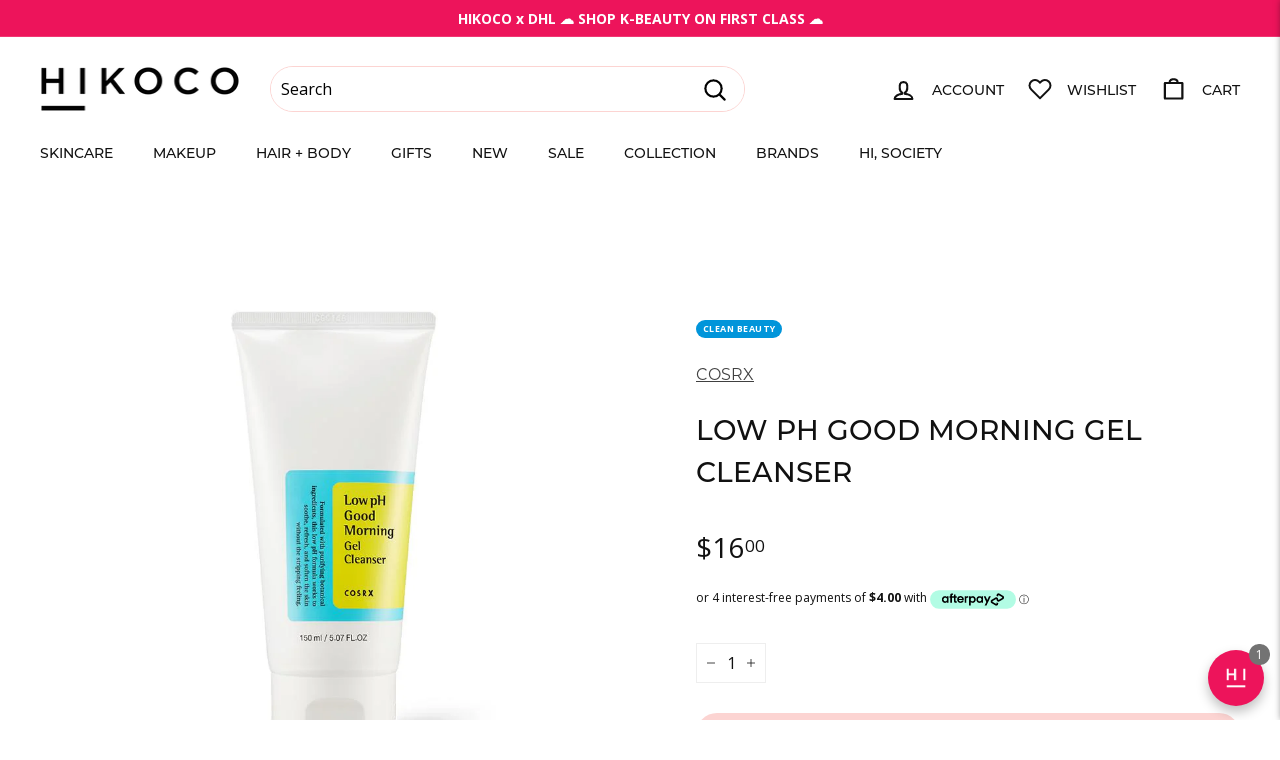

--- FILE ---
content_type: text/html; charset=utf-8
request_url: https://hikoco.com/products/low-ph-good-morning-gel-cleanser
body_size: 108133
content:
<!doctype html>
<html class="no-js" lang="en" dir="ltr">
<meta name="google-site-verification" content="s6x4VY95TewOvUYnFQlMONojaVmKl5c3nFB2AYok90U" /><head>
  
  <meta charset="utf-8">
  <meta http-equiv="X-UA-Compatible" content="IE=edge,chrome=1">
  <meta name="viewport" content="width=device-width,initial-scale=1">
  <meta name="theme-color" content="#fcd4d2">
  <link rel="canonical" href="https://hikoco.com/products/low-ph-good-morning-gel-cleanser">
  <link rel="preload" as="script" href="//hikoco.com/cdn/shop/t/73/assets/theme.js?v=88274216268444610221683846736">
  <link rel="preconnect" href="https://cdn.shopify.com" crossorigin>
  <link rel="preconnect" href="https://fonts.shopifycdn.com" crossorigin>
  <link rel="dns-prefetch" href="https://productreviews.shopifycdn.com">
  <link rel="dns-prefetch" href="https://ajax.googleapis.com">
  <link rel="dns-prefetch" href="https://maps.googleapis.com">
  <link rel="dns-prefetch" href="https://maps.gstatic.com"><link rel="shortcut icon" href="//hikoco.com/cdn/shop/files/Hikoco_favicon_1000x1000_7e18ccef-f47f-439d-af65-981382facc2c_32x32.png?v=1697592694" type="image/png" /><title>Low pH Good Morning Gel Cleanser
&ndash; HIKOCO
</title>
<meta name="description" content="Gentle Daily Cleanse for Balanced, Healthy Skin Refreshing Start and EndThis low pH gel cleanser lifts away impurities and excess oil without stripping, keeping skin comfortable and clear both morning and night. Suitable for all skin types, it helps refine skin texture for a luminous, healthy look. pH-Balanced with Soo"><meta property="og:site_name" content="HIKOCO">
  <meta property="og:url" content="https://hikoco.com/products/low-ph-good-morning-gel-cleanser">
  <meta property="og:title" content="Low pH Good Morning Gel Cleanser">
  <meta property="og:type" content="product">
  <meta property="og:description" content="Gentle Daily Cleanse for Balanced, Healthy Skin Refreshing Start and EndThis low pH gel cleanser lifts away impurities and excess oil without stripping, keeping skin comfortable and clear both morning and night. Suitable for all skin types, it helps refine skin texture for a luminous, healthy look. pH-Balanced with Soo"><meta property="og:image" content="http://hikoco.com/cdn/shop/products/Hikoco_COSRX_LowpHGoodMorningGelCleanser20_01.jpg?v=1651793238">
    <meta property="og:image:secure_url" content="https://hikoco.com/cdn/shop/products/Hikoco_COSRX_LowpHGoodMorningGelCleanser20_01.jpg?v=1651793238">
    <meta property="og:image:width" content="900">
    <meta property="og:image:height" content="900"><meta name="twitter:site" content="@">
  <meta name="twitter:card" content="summary_large_image">
  <meta name="twitter:title" content="Low pH Good Morning Gel Cleanser">
  <meta name="twitter:description" content="Gentle Daily Cleanse for Balanced, Healthy Skin Refreshing Start and EndThis low pH gel cleanser lifts away impurities and excess oil without stripping, keeping skin comfortable and clear both morning and night. Suitable for all skin types, it helps refine skin texture for a luminous, healthy look. pH-Balanced with Soo">
<link rel="stylesheet" href="//hikoco.com/cdn/shop/t/73/assets/country-flags.css"><style data-shopify>@font-face {
  font-family: Montserrat;
  font-weight: 500;
  font-style: normal;
  font-display: swap;
  src: url("//hikoco.com/cdn/fonts/montserrat/montserrat_n5.07ef3781d9c78c8b93c98419da7ad4fbeebb6635.woff2") format("woff2"),
       url("//hikoco.com/cdn/fonts/montserrat/montserrat_n5.adf9b4bd8b0e4f55a0b203cdd84512667e0d5e4d.woff") format("woff");
}

  @font-face {
  font-family: "Open Sans";
  font-weight: 400;
  font-style: normal;
  font-display: swap;
  src: url("//hikoco.com/cdn/fonts/open_sans/opensans_n4.c32e4d4eca5273f6d4ee95ddf54b5bbb75fc9b61.woff2") format("woff2"),
       url("//hikoco.com/cdn/fonts/open_sans/opensans_n4.5f3406f8d94162b37bfa232b486ac93ee892406d.woff") format("woff");
}


  @font-face {
  font-family: "Open Sans";
  font-weight: 600;
  font-style: normal;
  font-display: swap;
  src: url("//hikoco.com/cdn/fonts/open_sans/opensans_n6.15aeff3c913c3fe570c19cdfeed14ce10d09fb08.woff2") format("woff2"),
       url("//hikoco.com/cdn/fonts/open_sans/opensans_n6.14bef14c75f8837a87f70ce22013cb146ee3e9f3.woff") format("woff");
}

  @font-face {
  font-family: "Open Sans";
  font-weight: 400;
  font-style: italic;
  font-display: swap;
  src: url("//hikoco.com/cdn/fonts/open_sans/opensans_i4.6f1d45f7a46916cc95c694aab32ecbf7509cbf33.woff2") format("woff2"),
       url("//hikoco.com/cdn/fonts/open_sans/opensans_i4.4efaa52d5a57aa9a57c1556cc2b7465d18839daa.woff") format("woff");
}

  @font-face {
  font-family: "Open Sans";
  font-weight: 600;
  font-style: italic;
  font-display: swap;
  src: url("//hikoco.com/cdn/fonts/open_sans/opensans_i6.828bbc1b99433eacd7d50c9f0c1bfe16f27b89a3.woff2") format("woff2"),
       url("//hikoco.com/cdn/fonts/open_sans/opensans_i6.a79e1402e2bbd56b8069014f43ff9c422c30d057.woff") format("woff");
}

</style><link href="//hikoco.com/cdn/shop/t/73/assets/theme.css?v=53265314786353524461768252424" rel="stylesheet" type="text/css" media="all" />
<style data-shopify>:root {
    --typeHeaderPrimary: Montserrat;
    --typeHeaderFallback: sans-serif;
    --typeHeaderSize: 28px;
    --typeHeaderWeight: 500;
    --typeHeaderLineHeight: 1.5;
    --typeHeaderSpacing: 0.0em;

    --typeBasePrimary:"Open Sans";
    --typeBaseFallback:sans-serif;
    --typeBaseSize: 16px;
    --typeBaseWeight: 400;
    --typeBaseSpacing: 0.0em;
    --typeBaseLineHeight: 1.8;

    --colorSmallImageBg: #ffffff;
    --colorSmallImageBgDark: #f7f7f7;
    --colorLargeImageBg: #fcd4d2;
    --colorLargeImageBgLight: #ffffff;

    --iconWeight: 5px;
    --iconLinecaps: round;

    
      --buttonRadius: 50px;
      --btnPadding: 11px 25px;
    

    
      --roundness: 20px;
    

    
      --gridThickness: 0px;
    

    --productTileMargin: 0%;
    --collectionTileMargin: 0%;

    --swatchSize: 40px;
  }

  @media screen and (max-width: 768px) {
    :root {
      --typeBaseSize: 14px;

      
        --roundness: 15px;
        --btnPadding: 9px 25px;
      
    }
  }</style><script>
    document.documentElement.className = document.documentElement.className.replace('no-js', 'js');

    window.theme = window.theme || {};
    theme.routes = {
      home: "/",
      collections: "/collections",
      cart: "/cart.js",
      cartPage: "/cart",
      cartAdd: "/cart/add.js",
      cartChange: "/cart/change.js",
      search: "/search"
    };

    theme.strings = {
      soldOut: "Sold Out",
      unavailable: "Unavailable",
      inStockLabel: "In stock, ready to ship",
      oneStockLabel: "Low stock - [count] item left",
      otherStockLabel: "Low stock - [count] items left",
      willNotShipUntil: "Ready to ship [date]",
      willBeInStockAfter: "Back in stock [date]",
      waitingForStock: "Inventory on the way",
      savePrice: "Save [saved_amount]",
      cartEmpty: "Your cart is currently empty.",
      cartTermsConfirmation: "You must agree with the terms and conditions of sales to check out",
      searchCollections: "Collections:",
      searchPages: "Pages:",
      searchArticles: "Articles:",
      maxQuantity: "You can only have [quantity] of [title] in your cart."
    };
    theme.settings = {
      cartType: "page",
      isCustomerTemplate: false,
      moneyFormat: "${{amount}}",
      saveType: "percent",
      productImageSize: "square",
      productImageCover: true,
      predictiveSearch: true,
      predictiveSearchType: "product,article",
      superScriptSetting: true,
      superScriptPrice: true,
      quickView: true,
      quickAdd: true,
      themeName: 'Fetch',
      themeVersion: "1.0.2",
      imageBreathingRoom: 0
    };
  </script>

  <script>window.performance && window.performance.mark && window.performance.mark('shopify.content_for_header.start');</script><meta name="google-site-verification" content="JZMl6qt1vauRgJn-wAsDrmo015eAYLYPM0i2_O1b3zw">
<meta name="google-site-verification" content="4s8iPO_G02hbaoUgmHRC5rOx-tu7scmNtlsIX3cA0WE">
<meta id="shopify-digital-wallet" name="shopify-digital-wallet" content="/10749876/digital_wallets/dialog">
<meta name="shopify-checkout-api-token" content="907f0f965bdf5566ca5d72ff13b27a21">
<link rel="alternate" hreflang="x-default" href="https://hikoco.co.nz/products/low-ph-good-morning-gel-cleanser">
<link rel="alternate" hreflang="en-NZ" href="https://hikoco.co.nz/products/low-ph-good-morning-gel-cleanser">
<link rel="alternate" hreflang="en-AU" href="https://hikoco.com/products/low-ph-good-morning-gel-cleanser">
<link rel="alternate" type="application/json+oembed" href="https://hikoco.com/products/low-ph-good-morning-gel-cleanser.oembed">
<script async="async" src="/checkouts/internal/preloads.js?locale=en-AU"></script>
<link rel="preconnect" href="https://shop.app" crossorigin="anonymous">
<script async="async" src="https://shop.app/checkouts/internal/preloads.js?locale=en-AU&shop_id=10749876" crossorigin="anonymous"></script>
<script id="shopify-features" type="application/json">{"accessToken":"907f0f965bdf5566ca5d72ff13b27a21","betas":["rich-media-storefront-analytics"],"domain":"hikoco.com","predictiveSearch":true,"shopId":10749876,"locale":"en"}</script>
<script>var Shopify = Shopify || {};
Shopify.shop = "hikoco.myshopify.com";
Shopify.locale = "en";
Shopify.currency = {"active":"AUD","rate":"0.88289466"};
Shopify.country = "AU";
Shopify.theme = {"name":"Fetch","id":132280647871,"schema_name":"Fetch","schema_version":"1.0.2","theme_store_id":1949,"role":"main"};
Shopify.theme.handle = "null";
Shopify.theme.style = {"id":null,"handle":null};
Shopify.cdnHost = "hikoco.com/cdn";
Shopify.routes = Shopify.routes || {};
Shopify.routes.root = "/";</script>
<script type="module">!function(o){(o.Shopify=o.Shopify||{}).modules=!0}(window);</script>
<script>!function(o){function n(){var o=[];function n(){o.push(Array.prototype.slice.apply(arguments))}return n.q=o,n}var t=o.Shopify=o.Shopify||{};t.loadFeatures=n(),t.autoloadFeatures=n()}(window);</script>
<script>
  window.ShopifyPay = window.ShopifyPay || {};
  window.ShopifyPay.apiHost = "shop.app\/pay";
  window.ShopifyPay.redirectState = null;
</script>
<script id="shop-js-analytics" type="application/json">{"pageType":"product"}</script>
<script defer="defer" async type="module" src="//hikoco.com/cdn/shopifycloud/shop-js/modules/v2/client.init-shop-cart-sync_BApSsMSl.en.esm.js"></script>
<script defer="defer" async type="module" src="//hikoco.com/cdn/shopifycloud/shop-js/modules/v2/chunk.common_CBoos6YZ.esm.js"></script>
<script type="module">
  await import("//hikoco.com/cdn/shopifycloud/shop-js/modules/v2/client.init-shop-cart-sync_BApSsMSl.en.esm.js");
await import("//hikoco.com/cdn/shopifycloud/shop-js/modules/v2/chunk.common_CBoos6YZ.esm.js");

  window.Shopify.SignInWithShop?.initShopCartSync?.({"fedCMEnabled":true,"windoidEnabled":true});

</script>
<script>
  window.Shopify = window.Shopify || {};
  if (!window.Shopify.featureAssets) window.Shopify.featureAssets = {};
  window.Shopify.featureAssets['shop-js'] = {"shop-cart-sync":["modules/v2/client.shop-cart-sync_DJczDl9f.en.esm.js","modules/v2/chunk.common_CBoos6YZ.esm.js"],"init-fed-cm":["modules/v2/client.init-fed-cm_BzwGC0Wi.en.esm.js","modules/v2/chunk.common_CBoos6YZ.esm.js"],"init-windoid":["modules/v2/client.init-windoid_BS26ThXS.en.esm.js","modules/v2/chunk.common_CBoos6YZ.esm.js"],"shop-cash-offers":["modules/v2/client.shop-cash-offers_DthCPNIO.en.esm.js","modules/v2/chunk.common_CBoos6YZ.esm.js","modules/v2/chunk.modal_Bu1hFZFC.esm.js"],"shop-button":["modules/v2/client.shop-button_D_JX508o.en.esm.js","modules/v2/chunk.common_CBoos6YZ.esm.js"],"init-shop-email-lookup-coordinator":["modules/v2/client.init-shop-email-lookup-coordinator_DFwWcvrS.en.esm.js","modules/v2/chunk.common_CBoos6YZ.esm.js"],"shop-toast-manager":["modules/v2/client.shop-toast-manager_tEhgP2F9.en.esm.js","modules/v2/chunk.common_CBoos6YZ.esm.js"],"shop-login-button":["modules/v2/client.shop-login-button_DwLgFT0K.en.esm.js","modules/v2/chunk.common_CBoos6YZ.esm.js","modules/v2/chunk.modal_Bu1hFZFC.esm.js"],"avatar":["modules/v2/client.avatar_BTnouDA3.en.esm.js"],"init-shop-cart-sync":["modules/v2/client.init-shop-cart-sync_BApSsMSl.en.esm.js","modules/v2/chunk.common_CBoos6YZ.esm.js"],"pay-button":["modules/v2/client.pay-button_BuNmcIr_.en.esm.js","modules/v2/chunk.common_CBoos6YZ.esm.js"],"init-shop-for-new-customer-accounts":["modules/v2/client.init-shop-for-new-customer-accounts_DrjXSI53.en.esm.js","modules/v2/client.shop-login-button_DwLgFT0K.en.esm.js","modules/v2/chunk.common_CBoos6YZ.esm.js","modules/v2/chunk.modal_Bu1hFZFC.esm.js"],"init-customer-accounts-sign-up":["modules/v2/client.init-customer-accounts-sign-up_TlVCiykN.en.esm.js","modules/v2/client.shop-login-button_DwLgFT0K.en.esm.js","modules/v2/chunk.common_CBoos6YZ.esm.js","modules/v2/chunk.modal_Bu1hFZFC.esm.js"],"shop-follow-button":["modules/v2/client.shop-follow-button_C5D3XtBb.en.esm.js","modules/v2/chunk.common_CBoos6YZ.esm.js","modules/v2/chunk.modal_Bu1hFZFC.esm.js"],"checkout-modal":["modules/v2/client.checkout-modal_8TC_1FUY.en.esm.js","modules/v2/chunk.common_CBoos6YZ.esm.js","modules/v2/chunk.modal_Bu1hFZFC.esm.js"],"init-customer-accounts":["modules/v2/client.init-customer-accounts_C0Oh2ljF.en.esm.js","modules/v2/client.shop-login-button_DwLgFT0K.en.esm.js","modules/v2/chunk.common_CBoos6YZ.esm.js","modules/v2/chunk.modal_Bu1hFZFC.esm.js"],"lead-capture":["modules/v2/client.lead-capture_Cq0gfm7I.en.esm.js","modules/v2/chunk.common_CBoos6YZ.esm.js","modules/v2/chunk.modal_Bu1hFZFC.esm.js"],"shop-login":["modules/v2/client.shop-login_BmtnoEUo.en.esm.js","modules/v2/chunk.common_CBoos6YZ.esm.js","modules/v2/chunk.modal_Bu1hFZFC.esm.js"],"payment-terms":["modules/v2/client.payment-terms_BHOWV7U_.en.esm.js","modules/v2/chunk.common_CBoos6YZ.esm.js","modules/v2/chunk.modal_Bu1hFZFC.esm.js"]};
</script>
<script>(function() {
  var isLoaded = false;
  function asyncLoad() {
    if (isLoaded) return;
    isLoaded = true;
    var urls = ["https:\/\/js.smile.io\/v1\/smile-shopify.js?shop=hikoco.myshopify.com"];
    for (var i = 0; i < urls.length; i++) {
      var s = document.createElement('script');
      s.type = 'text/javascript';
      s.async = true;
      s.src = urls[i];
      var x = document.getElementsByTagName('script')[0];
      x.parentNode.insertBefore(s, x);
    }
  };
  if(window.attachEvent) {
    window.attachEvent('onload', asyncLoad);
  } else {
    window.addEventListener('load', asyncLoad, false);
  }
})();</script>
<script id="__st">var __st={"a":10749876,"offset":46800,"reqid":"e1d21ffd-afd7-4c20-a2db-4cb43b5cf368-1768896366","pageurl":"hikoco.com\/products\/low-ph-good-morning-gel-cleanser","u":"d933388009b0","p":"product","rtyp":"product","rid":8318584513};</script>
<script>window.ShopifyPaypalV4VisibilityTracking = true;</script>
<script id="captcha-bootstrap">!function(){'use strict';const t='contact',e='account',n='new_comment',o=[[t,t],['blogs',n],['comments',n],[t,'customer']],c=[[e,'customer_login'],[e,'guest_login'],[e,'recover_customer_password'],[e,'create_customer']],r=t=>t.map((([t,e])=>`form[action*='/${t}']:not([data-nocaptcha='true']) input[name='form_type'][value='${e}']`)).join(','),a=t=>()=>t?[...document.querySelectorAll(t)].map((t=>t.form)):[];function s(){const t=[...o],e=r(t);return a(e)}const i='password',u='form_key',d=['recaptcha-v3-token','g-recaptcha-response','h-captcha-response',i],f=()=>{try{return window.sessionStorage}catch{return}},m='__shopify_v',_=t=>t.elements[u];function p(t,e,n=!1){try{const o=window.sessionStorage,c=JSON.parse(o.getItem(e)),{data:r}=function(t){const{data:e,action:n}=t;return t[m]||n?{data:e,action:n}:{data:t,action:n}}(c);for(const[e,n]of Object.entries(r))t.elements[e]&&(t.elements[e].value=n);n&&o.removeItem(e)}catch(o){console.error('form repopulation failed',{error:o})}}const l='form_type',E='cptcha';function T(t){t.dataset[E]=!0}const w=window,h=w.document,L='Shopify',v='ce_forms',y='captcha';let A=!1;((t,e)=>{const n=(g='f06e6c50-85a8-45c8-87d0-21a2b65856fe',I='https://cdn.shopify.com/shopifycloud/storefront-forms-hcaptcha/ce_storefront_forms_captcha_hcaptcha.v1.5.2.iife.js',D={infoText:'Protected by hCaptcha',privacyText:'Privacy',termsText:'Terms'},(t,e,n)=>{const o=w[L][v],c=o.bindForm;if(c)return c(t,g,e,D).then(n);var r;o.q.push([[t,g,e,D],n]),r=I,A||(h.body.append(Object.assign(h.createElement('script'),{id:'captcha-provider',async:!0,src:r})),A=!0)});var g,I,D;w[L]=w[L]||{},w[L][v]=w[L][v]||{},w[L][v].q=[],w[L][y]=w[L][y]||{},w[L][y].protect=function(t,e){n(t,void 0,e),T(t)},Object.freeze(w[L][y]),function(t,e,n,w,h,L){const[v,y,A,g]=function(t,e,n){const i=e?o:[],u=t?c:[],d=[...i,...u],f=r(d),m=r(i),_=r(d.filter((([t,e])=>n.includes(e))));return[a(f),a(m),a(_),s()]}(w,h,L),I=t=>{const e=t.target;return e instanceof HTMLFormElement?e:e&&e.form},D=t=>v().includes(t);t.addEventListener('submit',(t=>{const e=I(t);if(!e)return;const n=D(e)&&!e.dataset.hcaptchaBound&&!e.dataset.recaptchaBound,o=_(e),c=g().includes(e)&&(!o||!o.value);(n||c)&&t.preventDefault(),c&&!n&&(function(t){try{if(!f())return;!function(t){const e=f();if(!e)return;const n=_(t);if(!n)return;const o=n.value;o&&e.removeItem(o)}(t);const e=Array.from(Array(32),(()=>Math.random().toString(36)[2])).join('');!function(t,e){_(t)||t.append(Object.assign(document.createElement('input'),{type:'hidden',name:u})),t.elements[u].value=e}(t,e),function(t,e){const n=f();if(!n)return;const o=[...t.querySelectorAll(`input[type='${i}']`)].map((({name:t})=>t)),c=[...d,...o],r={};for(const[a,s]of new FormData(t).entries())c.includes(a)||(r[a]=s);n.setItem(e,JSON.stringify({[m]:1,action:t.action,data:r}))}(t,e)}catch(e){console.error('failed to persist form',e)}}(e),e.submit())}));const S=(t,e)=>{t&&!t.dataset[E]&&(n(t,e.some((e=>e===t))),T(t))};for(const o of['focusin','change'])t.addEventListener(o,(t=>{const e=I(t);D(e)&&S(e,y())}));const B=e.get('form_key'),M=e.get(l),P=B&&M;t.addEventListener('DOMContentLoaded',(()=>{const t=y();if(P)for(const e of t)e.elements[l].value===M&&p(e,B);[...new Set([...A(),...v().filter((t=>'true'===t.dataset.shopifyCaptcha))])].forEach((e=>S(e,t)))}))}(h,new URLSearchParams(w.location.search),n,t,e,['guest_login'])})(!0,!0)}();</script>
<script integrity="sha256-4kQ18oKyAcykRKYeNunJcIwy7WH5gtpwJnB7kiuLZ1E=" data-source-attribution="shopify.loadfeatures" defer="defer" src="//hikoco.com/cdn/shopifycloud/storefront/assets/storefront/load_feature-a0a9edcb.js" crossorigin="anonymous"></script>
<script crossorigin="anonymous" defer="defer" src="//hikoco.com/cdn/shopifycloud/storefront/assets/shopify_pay/storefront-65b4c6d7.js?v=20250812"></script>
<script data-source-attribution="shopify.dynamic_checkout.dynamic.init">var Shopify=Shopify||{};Shopify.PaymentButton=Shopify.PaymentButton||{isStorefrontPortableWallets:!0,init:function(){window.Shopify.PaymentButton.init=function(){};var t=document.createElement("script");t.src="https://hikoco.com/cdn/shopifycloud/portable-wallets/latest/portable-wallets.en.js",t.type="module",document.head.appendChild(t)}};
</script>
<script data-source-attribution="shopify.dynamic_checkout.buyer_consent">
  function portableWalletsHideBuyerConsent(e){var t=document.getElementById("shopify-buyer-consent"),n=document.getElementById("shopify-subscription-policy-button");t&&n&&(t.classList.add("hidden"),t.setAttribute("aria-hidden","true"),n.removeEventListener("click",e))}function portableWalletsShowBuyerConsent(e){var t=document.getElementById("shopify-buyer-consent"),n=document.getElementById("shopify-subscription-policy-button");t&&n&&(t.classList.remove("hidden"),t.removeAttribute("aria-hidden"),n.addEventListener("click",e))}window.Shopify?.PaymentButton&&(window.Shopify.PaymentButton.hideBuyerConsent=portableWalletsHideBuyerConsent,window.Shopify.PaymentButton.showBuyerConsent=portableWalletsShowBuyerConsent);
</script>
<script data-source-attribution="shopify.dynamic_checkout.cart.bootstrap">document.addEventListener("DOMContentLoaded",(function(){function t(){return document.querySelector("shopify-accelerated-checkout-cart, shopify-accelerated-checkout")}if(t())Shopify.PaymentButton.init();else{new MutationObserver((function(e,n){t()&&(Shopify.PaymentButton.init(),n.disconnect())})).observe(document.body,{childList:!0,subtree:!0})}}));
</script>
<link id="shopify-accelerated-checkout-styles" rel="stylesheet" media="screen" href="https://hikoco.com/cdn/shopifycloud/portable-wallets/latest/accelerated-checkout-backwards-compat.css" crossorigin="anonymous">
<style id="shopify-accelerated-checkout-cart">
        #shopify-buyer-consent {
  margin-top: 1em;
  display: inline-block;
  width: 100%;
}

#shopify-buyer-consent.hidden {
  display: none;
}

#shopify-subscription-policy-button {
  background: none;
  border: none;
  padding: 0;
  text-decoration: underline;
  font-size: inherit;
  cursor: pointer;
}

#shopify-subscription-policy-button::before {
  box-shadow: none;
}

      </style>

<script>window.performance && window.performance.mark && window.performance.mark('shopify.content_for_header.end');</script>

  <script src="//hikoco.com/cdn/shop/t/73/assets/vendor-scripts-v2.js" defer="defer"></script>
  <script src="//hikoco.com/cdn/shop/t/73/assets/theme.js?v=88274216268444610221683846736" defer="defer"></script>
  
<!-- Start of Judge.me Core -->
<link rel="dns-prefetch" href="https://cdn.judge.me/">
<script data-cfasync='false' class='jdgm-settings-script'>window.jdgmSettings={"pagination":5,"disable_web_reviews":false,"badge_no_review_text":"No reviews","badge_n_reviews_text":"{{ n }} review/reviews","badge_star_color":"#F8ABAD","hide_badge_preview_if_no_reviews":true,"badge_hide_text":false,"enforce_center_preview_badge":false,"widget_title":"HIKOCO Beauties' Say","widget_open_form_text":"Write a review","widget_close_form_text":"Cancel review","widget_refresh_page_text":"Refresh page","widget_summary_text":"Based on {{ number_of_reviews }} review/reviews","widget_no_review_text":"Be the first to write a review","widget_name_field_text":"Display name","widget_verified_name_field_text":"Verified Name (public)","widget_name_placeholder_text":"Display name","widget_required_field_error_text":"This field is required.","widget_email_field_text":"Email address","widget_verified_email_field_text":"Verified Email (private, can not be edited)","widget_email_placeholder_text":"Your email address","widget_email_field_error_text":"Please enter a valid email address.","widget_rating_field_text":"Rating","widget_review_title_field_text":"Review Title","widget_review_title_placeholder_text":"Give your review a title","widget_review_body_field_text":"Review content","widget_review_body_placeholder_text":"Start writing here...","widget_pictures_field_text":"Picture/Video (optional)","widget_submit_review_text":"Submit Review","widget_submit_verified_review_text":"Submit Verified Review","widget_submit_success_msg_with_auto_publish":"Thank you! Please refresh the page in a few moments to see your review. You can remove or edit your review by logging into \u003ca href='https://judge.me/login' target='_blank' rel='nofollow noopener'\u003eJudge.me\u003c/a\u003e","widget_submit_success_msg_no_auto_publish":"Thank you! Your review will be published as soon as it is approved by the shop admin. You can remove or edit your review by logging into \u003ca href='https://judge.me/login' target='_blank' rel='nofollow noopener'\u003eJudge.me\u003c/a\u003e","widget_show_default_reviews_out_of_total_text":"Showing {{ n_reviews_shown }} out of {{ n_reviews }} reviews.","widget_show_all_link_text":"Show all","widget_show_less_link_text":"Show less","widget_author_said_text":"{{ reviewer_name }} said:","widget_days_text":"{{ n }} days ago","widget_weeks_text":"{{ n }} week/weeks ago","widget_months_text":"{{ n }} month/months ago","widget_years_text":"{{ n }} year/years ago","widget_yesterday_text":"Yesterday","widget_today_text":"Today","widget_replied_text":"\u003e\u003e {{ shop_name }} replied:","widget_read_more_text":"Read more","widget_reviewer_name_as_initial":"last_initial","widget_rating_filter_color":"#f3a4b4","widget_rating_filter_see_all_text":"See all reviews","widget_sorting_most_recent_text":"Most Recent","widget_sorting_highest_rating_text":"Highest Rating","widget_sorting_lowest_rating_text":"Lowest Rating","widget_sorting_with_pictures_text":"Only Pictures","widget_sorting_most_helpful_text":"Most Helpful","widget_open_question_form_text":"Ask a question","widget_reviews_subtab_text":"Reviews","widget_questions_subtab_text":"Questions","widget_question_label_text":"Question","widget_answer_label_text":"Answer","widget_question_placeholder_text":"Write your question here","widget_submit_question_text":"Submit Question","widget_question_submit_success_text":"Thank you for your question! We will notify you once it gets answered.","widget_star_color":"#F8ABAD","verified_badge_text":"Verified Buyer","verified_badge_bg_color":"#faced7","verified_badge_text_color":"#000000","verified_badge_placement":"left-of-reviewer-name","widget_review_max_height":5,"widget_hide_border":true,"widget_social_share":false,"widget_thumb":false,"widget_review_location_show":false,"widget_location_format":"city_only","all_reviews_include_out_of_store_products":true,"all_reviews_out_of_store_text":"(out of store)","all_reviews_pagination":100,"all_reviews_product_name_prefix_text":"about","enable_review_pictures":true,"enable_question_anwser":true,"widget_theme":"","review_date_format":"dd/mm/yyyy","default_sort_method":"most-recent","widget_product_reviews_subtab_text":"Product Reviews","widget_shop_reviews_subtab_text":"Shop Reviews","widget_other_products_reviews_text":"Reviews for other products","widget_store_reviews_subtab_text":"Store reviews","widget_no_store_reviews_text":"This store hasn't received any reviews yet","widget_web_restriction_product_reviews_text":"This product hasn't received any reviews yet","widget_no_items_text":"No items found","widget_show_more_text":"Show more","widget_write_a_store_review_text":"Write a Store Review","widget_other_languages_heading":"Reviews in Other Languages","widget_translate_review_text":"Translate review to {{ language }}","widget_translating_review_text":"Translating...","widget_show_original_translation_text":"Show original ({{ language }})","widget_translate_review_failed_text":"Review couldn't be translated.","widget_translate_review_retry_text":"Retry","widget_translate_review_try_again_later_text":"Try again later","show_product_url_for_grouped_product":false,"widget_sorting_pictures_first_text":"Pictures First","show_pictures_on_all_rev_page_mobile":false,"show_pictures_on_all_rev_page_desktop":false,"floating_tab_hide_mobile_install_preference":false,"floating_tab_button_name":"★ Reviews","floating_tab_title":"Let customers speak for us","floating_tab_button_color":"","floating_tab_button_background_color":"","floating_tab_url":"","floating_tab_url_enabled":false,"floating_tab_tab_style":"text","all_reviews_text_badge_text":"Customers rate us {{ shop.metafields.judgeme.all_reviews_rating | round: 1 }}/5 based on {{ shop.metafields.judgeme.all_reviews_count }} reviews.","all_reviews_text_badge_text_branded_style":"{{ shop.metafields.judgeme.all_reviews_rating | round: 1 }} out of 5 stars based on {{ shop.metafields.judgeme.all_reviews_count }} reviews","is_all_reviews_text_badge_a_link":false,"show_stars_for_all_reviews_text_badge":false,"all_reviews_text_badge_url":"","all_reviews_text_style":"text","all_reviews_text_color_style":"judgeme_brand_color","all_reviews_text_color":"#108474","all_reviews_text_show_jm_brand":true,"featured_carousel_show_header":true,"featured_carousel_title":"Hear more real reviews from everyone!","testimonials_carousel_title":"Customers are saying","videos_carousel_title":"Real customer stories","cards_carousel_title":"Customers are saying","featured_carousel_count_text":"{{ n }} Beauties reviewing 💕","featured_carousel_add_link_to_all_reviews_page":false,"featured_carousel_url":"","featured_carousel_show_images":true,"featured_carousel_autoslide_interval":5,"featured_carousel_arrows_on_the_sides":false,"featured_carousel_height":300,"featured_carousel_width":90,"featured_carousel_image_size":0,"featured_carousel_image_height":250,"featured_carousel_arrow_color":"#ffffff","verified_count_badge_style":"vintage","verified_count_badge_orientation":"horizontal","verified_count_badge_color_style":"judgeme_brand_color","verified_count_badge_color":"#108474","is_verified_count_badge_a_link":false,"verified_count_badge_url":"","verified_count_badge_show_jm_brand":true,"widget_rating_preset_default":5,"widget_first_sub_tab":"product-reviews","widget_show_histogram":false,"widget_histogram_use_custom_color":true,"widget_pagination_use_custom_color":true,"widget_star_use_custom_color":true,"widget_verified_badge_use_custom_color":true,"widget_write_review_use_custom_color":false,"picture_reminder_submit_button":"Upload Pictures","enable_review_videos":true,"mute_video_by_default":true,"widget_sorting_videos_first_text":"Videos First","widget_review_pending_text":"Pending","featured_carousel_items_for_large_screen":3,"social_share_options_order":"Facebook,Twitter","remove_microdata_snippet":true,"disable_json_ld":false,"enable_json_ld_products":false,"preview_badge_show_question_text":false,"preview_badge_no_question_text":"No questions","preview_badge_n_question_text":"{{ number_of_questions }} question/questions","qa_badge_show_icon":false,"qa_badge_position":"same-row","remove_judgeme_branding":true,"widget_add_search_bar":false,"widget_search_bar_placeholder":"Search","widget_sorting_verified_only_text":"Verified only","featured_carousel_theme":"aligned","featured_carousel_show_rating":true,"featured_carousel_show_title":true,"featured_carousel_show_body":true,"featured_carousel_show_date":false,"featured_carousel_show_reviewer":true,"featured_carousel_show_product":false,"featured_carousel_header_background_color":"#108474","featured_carousel_header_text_color":"#ffffff","featured_carousel_name_product_separator":"reviewed","featured_carousel_full_star_background":"#108474","featured_carousel_empty_star_background":"#dadada","featured_carousel_vertical_theme_background":"#f9fafb","featured_carousel_verified_badge_enable":false,"featured_carousel_verified_badge_color":"#108474","featured_carousel_border_style":"round","featured_carousel_review_line_length_limit":3,"featured_carousel_more_reviews_button_text":"Read more reviews","featured_carousel_view_product_button_text":"View product","all_reviews_page_load_reviews_on":"scroll","all_reviews_page_load_more_text":"Load More Reviews","disable_fb_tab_reviews":false,"enable_ajax_cdn_cache":false,"widget_public_name_text":"displayed publicly like","default_reviewer_name":"John Smith","default_reviewer_name_has_non_latin":true,"widget_reviewer_anonymous":"Anonymous","medals_widget_title":"Judge.me Review Medals","medals_widget_background_color":"#fafafa","medals_widget_position":"footer_all_pages","medals_widget_border_color":"#f9fafb","medals_widget_verified_text_position":"left","medals_widget_use_monochromatic_version":true,"medals_widget_elements_color":"#555555","show_reviewer_avatar":true,"widget_invalid_yt_video_url_error_text":"Not a YouTube video URL","widget_max_length_field_error_text":"Please enter no more than {0} characters.","widget_show_country_flag":false,"widget_show_collected_via_shop_app":true,"widget_verified_by_shop_badge_style":"light","widget_verified_by_shop_text":"Verified by Shop","widget_show_photo_gallery":true,"widget_load_with_code_splitting":true,"widget_ugc_install_preference":false,"widget_ugc_title":"Made by us, Shared by you","widget_ugc_subtitle":"Tag us to see your picture featured in our page","widget_ugc_arrows_color":"#ffffff","widget_ugc_primary_button_text":"Buy Now","widget_ugc_primary_button_background_color":"#108474","widget_ugc_primary_button_text_color":"#ffffff","widget_ugc_primary_button_border_width":"0","widget_ugc_primary_button_border_style":"none","widget_ugc_primary_button_border_color":"#108474","widget_ugc_primary_button_border_radius":"25","widget_ugc_secondary_button_text":"Load More","widget_ugc_secondary_button_background_color":"#ffffff","widget_ugc_secondary_button_text_color":"#108474","widget_ugc_secondary_button_border_width":"2","widget_ugc_secondary_button_border_style":"solid","widget_ugc_secondary_button_border_color":"#108474","widget_ugc_secondary_button_border_radius":"25","widget_ugc_reviews_button_text":"View Reviews","widget_ugc_reviews_button_background_color":"#ffffff","widget_ugc_reviews_button_text_color":"#108474","widget_ugc_reviews_button_border_width":"2","widget_ugc_reviews_button_border_style":"solid","widget_ugc_reviews_button_border_color":"#108474","widget_ugc_reviews_button_border_radius":"25","widget_ugc_reviews_button_link_to":"judgeme-reviews-page","widget_ugc_show_post_date":true,"widget_ugc_max_width":"800","widget_rating_metafield_value_type":true,"widget_primary_color":"#333333","widget_enable_secondary_color":false,"widget_secondary_color":"#00ffff","widget_summary_average_rating_text":"{{ average_rating }} out of 5","widget_media_grid_title":"Customer photos \u0026 videos","widget_media_grid_see_more_text":"See more","widget_round_style":true,"widget_show_product_medals":false,"widget_verified_by_judgeme_text":"Verified by Judge.me","widget_show_store_medals":true,"widget_verified_by_judgeme_text_in_store_medals":"Verified by Judge.me","widget_media_field_exceed_quantity_message":"Sorry, we can only accept {{ max_media }} for one review.","widget_media_field_exceed_limit_message":"{{ file_name }} is too large, please select a {{ media_type }} less than {{ size_limit }}MB.","widget_review_submitted_text":"Review Submitted!","widget_question_submitted_text":"Question Submitted!","widget_close_form_text_question":"Cancel","widget_write_your_answer_here_text":"Write your answer here","widget_enabled_branded_link":true,"widget_show_collected_by_judgeme":false,"widget_reviewer_name_color":"","widget_write_review_text_color":"","widget_write_review_bg_color":"","widget_collected_by_judgeme_text":"collected by Judge.me","widget_pagination_type":"standard","widget_load_more_text":"Load More","widget_load_more_color":"#111111","widget_full_review_text":"Full Review","widget_read_more_reviews_text":"Read More Reviews","widget_read_questions_text":"Read Questions","widget_questions_and_answers_text":"Questions \u0026 Answers","widget_verified_by_text":"Verified by","widget_verified_text":"Verified","widget_number_of_reviews_text":"{{ number_of_reviews }} reviews","widget_back_button_text":"Back","widget_next_button_text":"Next","widget_custom_forms_filter_button":"Filters","custom_forms_style":"vertical","widget_show_review_information":false,"how_reviews_are_collected":"How reviews are collected?","widget_show_review_keywords":false,"widget_gdpr_statement":"How we use your data: We'll only contact you about the review you left, and only if necessary. By submitting your review, you agree to Judge.me's \u003ca href='https://judge.me/terms' target='_blank' rel='nofollow noopener'\u003eterms\u003c/a\u003e, \u003ca href='https://judge.me/privacy' target='_blank' rel='nofollow noopener'\u003eprivacy\u003c/a\u003e and \u003ca href='https://judge.me/content-policy' target='_blank' rel='nofollow noopener'\u003econtent\u003c/a\u003e policies.","widget_multilingual_sorting_enabled":false,"widget_translate_review_content_enabled":false,"widget_translate_review_content_method":"manual","popup_widget_review_selection":"automatically_with_pictures","popup_widget_round_border_style":true,"popup_widget_show_title":true,"popup_widget_show_body":true,"popup_widget_show_reviewer":false,"popup_widget_show_product":true,"popup_widget_show_pictures":true,"popup_widget_use_review_picture":true,"popup_widget_show_on_home_page":true,"popup_widget_show_on_product_page":true,"popup_widget_show_on_collection_page":true,"popup_widget_show_on_cart_page":true,"popup_widget_position":"bottom_left","popup_widget_first_review_delay":5,"popup_widget_duration":5,"popup_widget_interval":5,"popup_widget_review_count":5,"popup_widget_hide_on_mobile":true,"review_snippet_widget_round_border_style":true,"review_snippet_widget_card_color":"#FFFFFF","review_snippet_widget_slider_arrows_background_color":"#FFFFFF","review_snippet_widget_slider_arrows_color":"#000000","review_snippet_widget_star_color":"#108474","show_product_variant":false,"all_reviews_product_variant_label_text":"Variant: ","widget_show_verified_branding":false,"widget_ai_summary_title":"Customers say","widget_ai_summary_disclaimer":"AI-powered review summary based on recent customer reviews","widget_show_ai_summary":false,"widget_show_ai_summary_bg":false,"widget_show_review_title_input":true,"redirect_reviewers_invited_via_email":"external_form","request_store_review_after_product_review":false,"request_review_other_products_in_order":true,"review_form_color_scheme":"default","review_form_corner_style":"square","review_form_star_color":{},"review_form_text_color":"#333333","review_form_background_color":"#ffffff","review_form_field_background_color":"#fafafa","review_form_button_color":{},"review_form_button_text_color":"#ffffff","review_form_modal_overlay_color":"#000000","review_content_screen_title_text":"How would you rate this product?","review_content_introduction_text":"We would love it if you would share a bit about your experience.","store_review_form_title_text":"How would you rate this store?","store_review_form_introduction_text":"We would love it if you would share a bit about your experience.","show_review_guidance_text":true,"one_star_review_guidance_text":"Poor","five_star_review_guidance_text":"Great","customer_information_screen_title_text":"About you","customer_information_introduction_text":"Please tell us more about you.","custom_questions_screen_title_text":"Your experience in more detail","custom_questions_introduction_text":"Here are a few questions to help us understand more about your experience.","review_submitted_screen_title_text":"Thanks for your review!","review_submitted_screen_thank_you_text":"We are processing it and it will appear on the store soon.","review_submitted_screen_email_verification_text":"Please confirm your email by clicking the link we just sent you. This helps us keep reviews authentic.","review_submitted_request_store_review_text":"Would you like to share your experience of shopping with us?","review_submitted_review_other_products_text":"Would you like to review these products?","store_review_screen_title_text":"Would you like to share your experience of shopping with us?","store_review_introduction_text":"We value your feedback and use it to improve. Please share any thoughts or suggestions you have.","reviewer_media_screen_title_picture_text":"Share a picture","reviewer_media_introduction_picture_text":"Upload a photo to support your review.","reviewer_media_screen_title_video_text":"Share a video","reviewer_media_introduction_video_text":"Upload a video to support your review.","reviewer_media_screen_title_picture_or_video_text":"Share a picture or video","reviewer_media_introduction_picture_or_video_text":"Upload a photo or video to support your review.","reviewer_media_youtube_url_text":"Paste your Youtube URL here","advanced_settings_next_step_button_text":"Next","advanced_settings_close_review_button_text":"Close","modal_write_review_flow":false,"write_review_flow_required_text":"Required","write_review_flow_privacy_message_text":"We respect your privacy.","write_review_flow_anonymous_text":"Post review as anonymous","write_review_flow_visibility_text":"This won't be visible to other customers.","write_review_flow_multiple_selection_help_text":"Select as many as you like","write_review_flow_single_selection_help_text":"Select one option","write_review_flow_required_field_error_text":"This field is required","write_review_flow_invalid_email_error_text":"Please enter a valid email address","write_review_flow_max_length_error_text":"Max. {{ max_length }} characters.","write_review_flow_media_upload_text":"\u003cb\u003eClick to upload\u003c/b\u003e or drag and drop","write_review_flow_gdpr_statement":"We'll only contact you about your review if necessary. By submitting your review, you agree to our \u003ca href='https://judge.me/terms' target='_blank' rel='nofollow noopener'\u003eterms and conditions\u003c/a\u003e and \u003ca href='https://judge.me/privacy' target='_blank' rel='nofollow noopener'\u003eprivacy policy\u003c/a\u003e.","rating_only_reviews_enabled":false,"show_negative_reviews_help_screen":false,"new_review_flow_help_screen_rating_threshold":3,"negative_review_resolution_screen_title_text":"Tell us more","negative_review_resolution_text":"Your experience matters to us. If there were issues with your purchase, we're here to help. Feel free to reach out to us, we'd love the opportunity to make things right.","negative_review_resolution_button_text":"Contact us","negative_review_resolution_proceed_with_review_text":"Leave a review","negative_review_resolution_subject":"Issue with purchase from {{ shop_name }}.{{ order_name }}","preview_badge_collection_page_install_status":false,"widget_review_custom_css":"","preview_badge_custom_css":"","preview_badge_stars_count":"5-stars","featured_carousel_custom_css":"","floating_tab_custom_css":"","all_reviews_widget_custom_css":"","medals_widget_custom_css":"","verified_badge_custom_css":"","all_reviews_text_custom_css":"","transparency_badges_collected_via_store_invite":false,"transparency_badges_from_another_provider":false,"transparency_badges_collected_from_store_visitor":false,"transparency_badges_collected_by_verified_review_provider":false,"transparency_badges_earned_reward":false,"transparency_badges_collected_via_store_invite_text":"Review collected via store invitation","transparency_badges_from_another_provider_text":"Review collected from another provider","transparency_badges_collected_from_store_visitor_text":"Review collected from a store visitor","transparency_badges_written_in_google_text":"Review written in Google","transparency_badges_written_in_etsy_text":"Review written in Etsy","transparency_badges_written_in_shop_app_text":"Review written in Shop App","transparency_badges_earned_reward_text":"Review earned a reward for future purchase","product_review_widget_per_page":10,"widget_store_review_label_text":"Review about the store","checkout_comment_extension_title_on_product_page":"Customer Comments","checkout_comment_extension_num_latest_comment_show":5,"checkout_comment_extension_format":"name_and_timestamp","checkout_comment_customer_name":"last_initial","checkout_comment_comment_notification":true,"preview_badge_collection_page_install_preference":true,"preview_badge_home_page_install_preference":false,"preview_badge_product_page_install_preference":true,"review_widget_install_preference":"above-related","review_carousel_install_preference":false,"floating_reviews_tab_install_preference":"none","verified_reviews_count_badge_install_preference":false,"all_reviews_text_install_preference":false,"review_widget_best_location":true,"judgeme_medals_install_preference":false,"review_widget_revamp_enabled":false,"review_widget_qna_enabled":false,"review_widget_header_theme":"minimal","review_widget_widget_title_enabled":true,"review_widget_header_text_size":"medium","review_widget_header_text_weight":"regular","review_widget_average_rating_style":"compact","review_widget_bar_chart_enabled":true,"review_widget_bar_chart_type":"numbers","review_widget_bar_chart_style":"standard","review_widget_expanded_media_gallery_enabled":false,"review_widget_reviews_section_theme":"standard","review_widget_image_style":"thumbnails","review_widget_review_image_ratio":"square","review_widget_stars_size":"medium","review_widget_verified_badge":"standard_text","review_widget_review_title_text_size":"medium","review_widget_review_text_size":"medium","review_widget_review_text_length":"medium","review_widget_number_of_columns_desktop":3,"review_widget_carousel_transition_speed":5,"review_widget_custom_questions_answers_display":"always","review_widget_button_text_color":"#FFFFFF","review_widget_text_color":"#000000","review_widget_lighter_text_color":"#7B7B7B","review_widget_corner_styling":"soft","review_widget_review_word_singular":"review","review_widget_review_word_plural":"reviews","review_widget_voting_label":"Helpful?","review_widget_shop_reply_label":"Reply from {{ shop_name }}:","review_widget_filters_title":"Filters","qna_widget_question_word_singular":"Question","qna_widget_question_word_plural":"Questions","qna_widget_answer_reply_label":"Answer from {{ answerer_name }}:","qna_content_screen_title_text":"Ask a question about this product","qna_widget_question_required_field_error_text":"Please enter your question.","qna_widget_flow_gdpr_statement":"We'll only contact you about your question if necessary. By submitting your question, you agree to our \u003ca href='https://judge.me/terms' target='_blank' rel='nofollow noopener'\u003eterms and conditions\u003c/a\u003e and \u003ca href='https://judge.me/privacy' target='_blank' rel='nofollow noopener'\u003eprivacy policy\u003c/a\u003e.","qna_widget_question_submitted_text":"Thanks for your question!","qna_widget_close_form_text_question":"Close","qna_widget_question_submit_success_text":"We’ll notify you by email when your question is answered.","all_reviews_widget_v2025_enabled":false,"all_reviews_widget_v2025_header_theme":"default","all_reviews_widget_v2025_widget_title_enabled":true,"all_reviews_widget_v2025_header_text_size":"medium","all_reviews_widget_v2025_header_text_weight":"regular","all_reviews_widget_v2025_average_rating_style":"compact","all_reviews_widget_v2025_bar_chart_enabled":true,"all_reviews_widget_v2025_bar_chart_type":"numbers","all_reviews_widget_v2025_bar_chart_style":"standard","all_reviews_widget_v2025_expanded_media_gallery_enabled":false,"all_reviews_widget_v2025_show_store_medals":true,"all_reviews_widget_v2025_show_photo_gallery":true,"all_reviews_widget_v2025_show_review_keywords":false,"all_reviews_widget_v2025_show_ai_summary":false,"all_reviews_widget_v2025_show_ai_summary_bg":false,"all_reviews_widget_v2025_add_search_bar":false,"all_reviews_widget_v2025_default_sort_method":"most-recent","all_reviews_widget_v2025_reviews_per_page":10,"all_reviews_widget_v2025_reviews_section_theme":"default","all_reviews_widget_v2025_image_style":"thumbnails","all_reviews_widget_v2025_review_image_ratio":"square","all_reviews_widget_v2025_stars_size":"medium","all_reviews_widget_v2025_verified_badge":"bold_badge","all_reviews_widget_v2025_review_title_text_size":"medium","all_reviews_widget_v2025_review_text_size":"medium","all_reviews_widget_v2025_review_text_length":"medium","all_reviews_widget_v2025_number_of_columns_desktop":3,"all_reviews_widget_v2025_carousel_transition_speed":5,"all_reviews_widget_v2025_custom_questions_answers_display":"always","all_reviews_widget_v2025_show_product_variant":false,"all_reviews_widget_v2025_show_reviewer_avatar":true,"all_reviews_widget_v2025_reviewer_name_as_initial":"","all_reviews_widget_v2025_review_location_show":false,"all_reviews_widget_v2025_location_format":"","all_reviews_widget_v2025_show_country_flag":false,"all_reviews_widget_v2025_verified_by_shop_badge_style":"light","all_reviews_widget_v2025_social_share":false,"all_reviews_widget_v2025_social_share_options_order":"Facebook,Twitter,LinkedIn,Pinterest","all_reviews_widget_v2025_pagination_type":"standard","all_reviews_widget_v2025_button_text_color":"#FFFFFF","all_reviews_widget_v2025_text_color":"#000000","all_reviews_widget_v2025_lighter_text_color":"#7B7B7B","all_reviews_widget_v2025_corner_styling":"soft","all_reviews_widget_v2025_title":"Customer reviews","all_reviews_widget_v2025_ai_summary_title":"Customers say about this store","all_reviews_widget_v2025_no_review_text":"Be the first to write a review","platform":"shopify","branding_url":"https://app.judge.me/reviews/stores/hikoco","branding_text":"Powered by Judge.me","locale":"en","reply_name":"HIKOCO","widget_version":"3.0","footer":true,"autopublish":true,"review_dates":true,"enable_custom_form":true,"shop_use_review_site":true,"shop_locale":"en","enable_multi_locales_translations":true,"show_review_title_input":true,"review_verification_email_status":"never","can_be_branded":true,"reply_name_text":"HIKOCO"};</script> <style class='jdgm-settings-style'>.jdgm-xx{left:0}:root{--jdgm-primary-color: #333;--jdgm-secondary-color: rgba(51,51,51,0.1);--jdgm-star-color: #F8ABAD;--jdgm-write-review-text-color: white;--jdgm-write-review-bg-color: #333333;--jdgm-paginate-color: #111111;--jdgm-border-radius: 10;--jdgm-reviewer-name-color: #333333}.jdgm-histogram__bar-content{background-color:#f3a4b4}.jdgm-rev[data-verified-buyer=true] .jdgm-rev__icon.jdgm-rev__icon:after,.jdgm-rev__buyer-badge.jdgm-rev__buyer-badge{color:#000000;background-color:#faced7}.jdgm-review-widget--small .jdgm-gallery.jdgm-gallery .jdgm-gallery__thumbnail-link:nth-child(8) .jdgm-gallery__thumbnail-wrapper.jdgm-gallery__thumbnail-wrapper:before{content:"See more"}@media only screen and (min-width: 768px){.jdgm-gallery.jdgm-gallery .jdgm-gallery__thumbnail-link:nth-child(8) .jdgm-gallery__thumbnail-wrapper.jdgm-gallery__thumbnail-wrapper:before{content:"See more"}}.jdgm-preview-badge .jdgm-star.jdgm-star{color:#F8ABAD}.jdgm-prev-badge[data-average-rating='0.00']{display:none !important}.jdgm-widget.jdgm-all-reviews-widget,.jdgm-widget .jdgm-rev-widg{border:none;padding:0}.jdgm-author-fullname{display:none !important}.jdgm-author-all-initials{display:none !important}.jdgm-rev-widg__title{visibility:hidden}.jdgm-rev-widg__summary-text{visibility:hidden}.jdgm-prev-badge__text{visibility:hidden}.jdgm-rev__prod-link-prefix:before{content:'about'}.jdgm-rev__variant-label:before{content:'Variant: '}.jdgm-rev__out-of-store-text:before{content:'(out of store)'}@media only screen and (min-width: 768px){.jdgm-rev__pics .jdgm-rev_all-rev-page-picture-separator,.jdgm-rev__pics .jdgm-rev__product-picture{display:none}}@media only screen and (max-width: 768px){.jdgm-rev__pics .jdgm-rev_all-rev-page-picture-separator,.jdgm-rev__pics .jdgm-rev__product-picture{display:none}}.jdgm-preview-badge[data-template="index"]{display:none !important}.jdgm-verified-count-badget[data-from-snippet="true"]{display:none !important}.jdgm-carousel-wrapper[data-from-snippet="true"]{display:none !important}.jdgm-all-reviews-text[data-from-snippet="true"]{display:none !important}.jdgm-medals-section[data-from-snippet="true"]{display:none !important}.jdgm-ugc-media-wrapper[data-from-snippet="true"]{display:none !important}.jdgm-histogram{display:none !important}.jdgm-widget .jdgm-sort-dropdown-wrapper{margin-top:12px}.jdgm-rev__transparency-badge[data-badge-type="review_collected_via_store_invitation"]{display:none !important}.jdgm-rev__transparency-badge[data-badge-type="review_collected_from_another_provider"]{display:none !important}.jdgm-rev__transparency-badge[data-badge-type="review_collected_from_store_visitor"]{display:none !important}.jdgm-rev__transparency-badge[data-badge-type="review_written_in_etsy"]{display:none !important}.jdgm-rev__transparency-badge[data-badge-type="review_written_in_google_business"]{display:none !important}.jdgm-rev__transparency-badge[data-badge-type="review_written_in_shop_app"]{display:none !important}.jdgm-rev__transparency-badge[data-badge-type="review_earned_for_future_purchase"]{display:none !important}.jdgm-review-snippet-widget .jdgm-rev-snippet-widget__cards-container .jdgm-rev-snippet-card{border-radius:8px;background:#fff}.jdgm-review-snippet-widget .jdgm-rev-snippet-widget__cards-container .jdgm-rev-snippet-card__rev-rating .jdgm-star{color:#108474}.jdgm-review-snippet-widget .jdgm-rev-snippet-widget__prev-btn,.jdgm-review-snippet-widget .jdgm-rev-snippet-widget__next-btn{border-radius:50%;background:#fff}.jdgm-review-snippet-widget .jdgm-rev-snippet-widget__prev-btn>svg,.jdgm-review-snippet-widget .jdgm-rev-snippet-widget__next-btn>svg{fill:#000}.jdgm-full-rev-modal.rev-snippet-widget .jm-mfp-container .jm-mfp-content,.jdgm-full-rev-modal.rev-snippet-widget .jm-mfp-container .jdgm-full-rev__icon,.jdgm-full-rev-modal.rev-snippet-widget .jm-mfp-container .jdgm-full-rev__pic-img,.jdgm-full-rev-modal.rev-snippet-widget .jm-mfp-container .jdgm-full-rev__reply{border-radius:8px}.jdgm-full-rev-modal.rev-snippet-widget .jm-mfp-container .jdgm-full-rev[data-verified-buyer="true"] .jdgm-full-rev__icon::after{border-radius:8px}.jdgm-full-rev-modal.rev-snippet-widget .jm-mfp-container .jdgm-full-rev .jdgm-rev__buyer-badge{border-radius:calc( 8px / 2 )}.jdgm-full-rev-modal.rev-snippet-widget .jm-mfp-container .jdgm-full-rev .jdgm-full-rev__replier::before{content:'HIKOCO'}.jdgm-full-rev-modal.rev-snippet-widget .jm-mfp-container .jdgm-full-rev .jdgm-full-rev__product-button{border-radius:calc( 8px * 6 )}
</style> <style class='jdgm-settings-style'></style>

  
  
  
  <style class='jdgm-miracle-styles'>
  @-webkit-keyframes jdgm-spin{0%{-webkit-transform:rotate(0deg);-ms-transform:rotate(0deg);transform:rotate(0deg)}100%{-webkit-transform:rotate(359deg);-ms-transform:rotate(359deg);transform:rotate(359deg)}}@keyframes jdgm-spin{0%{-webkit-transform:rotate(0deg);-ms-transform:rotate(0deg);transform:rotate(0deg)}100%{-webkit-transform:rotate(359deg);-ms-transform:rotate(359deg);transform:rotate(359deg)}}@font-face{font-family:'JudgemeStar';src:url("[data-uri]") format("woff");font-weight:normal;font-style:normal}.jdgm-star{font-family:'JudgemeStar';display:inline !important;text-decoration:none !important;padding:0 4px 0 0 !important;margin:0 !important;font-weight:bold;opacity:1;-webkit-font-smoothing:antialiased;-moz-osx-font-smoothing:grayscale}.jdgm-star:hover{opacity:1}.jdgm-star:last-of-type{padding:0 !important}.jdgm-star.jdgm--on:before{content:"\e000"}.jdgm-star.jdgm--off:before{content:"\e001"}.jdgm-star.jdgm--half:before{content:"\e002"}.jdgm-widget *{margin:0;line-height:1.4;-webkit-box-sizing:border-box;-moz-box-sizing:border-box;box-sizing:border-box;-webkit-overflow-scrolling:touch}.jdgm-hidden{display:none !important;visibility:hidden !important}.jdgm-temp-hidden{display:none}.jdgm-spinner{width:40px;height:40px;margin:auto;border-radius:50%;border-top:2px solid #eee;border-right:2px solid #eee;border-bottom:2px solid #eee;border-left:2px solid #ccc;-webkit-animation:jdgm-spin 0.8s infinite linear;animation:jdgm-spin 0.8s infinite linear}.jdgm-spinner:empty{display:block}.jdgm-prev-badge{display:block !important}

</style>
<style class='jdgm-miracle-styles'>
  @font-face{font-family:'JudgemeStar';src:url("[data-uri]") format("woff");font-weight:normal;font-style:normal}

</style>


  
  
   


<script data-cfasync='false' class='jdgm-script'>
!function(e){window.jdgm=window.jdgm||{},jdgm.CDN_HOST="https://cdn.judge.me/",
jdgm.docReady=function(d){(e.attachEvent?"complete"===e.readyState:"loading"!==e.readyState)?
setTimeout(d,0):e.addEventListener("DOMContentLoaded",d)},jdgm.loadCSS=function(d,t,o,s){
!o&&jdgm.loadCSS.requestedUrls.indexOf(d)>=0||(jdgm.loadCSS.requestedUrls.push(d),
(s=e.createElement("link")).rel="stylesheet",s.class="jdgm-stylesheet",s.media="nope!",
s.href=d,s.onload=function(){this.media="all",t&&setTimeout(t)},e.body.appendChild(s))},
jdgm.loadCSS.requestedUrls=[],jdgm.loadJS=function(e,d){var t=new XMLHttpRequest;
t.onreadystatechange=function(){4===t.readyState&&(Function(t.response)(),d&&d(t.response))},
t.open("GET",e),t.send()},jdgm.docReady((function(){(window.jdgmLoadCSS||e.querySelectorAll(
".jdgm-widget, .jdgm-all-reviews-page").length>0)&&(jdgmSettings.widget_load_with_code_splitting?
parseFloat(jdgmSettings.widget_version)>=3?jdgm.loadCSS(jdgm.CDN_HOST+"widget_v3/base.css"):
jdgm.loadCSS(jdgm.CDN_HOST+"widget/base.css"):jdgm.loadCSS(jdgm.CDN_HOST+"shopify_v2.css"),
jdgm.loadJS(jdgm.CDN_HOST+"loader.js"))}))}(document);
</script>

<noscript><link rel="stylesheet" type="text/css" media="all" href="https://cdn.judge.me/shopify_v2.css"></noscript>
<!-- End of Judge.me Core -->


<script src="https://ajax.googleapis.com/ajax/libs/jquery/3.6.4/jquery.min.js"></script>

<link href="https://cdn.shopify.com/s/files/1/1074/9876/files/Hikoco_logo_iOS_180.png?v=1683865944" rel="apple-touch-icon" />
  
<!-- BEGIN app block: shopify://apps/klaviyo-email-marketing-sms/blocks/klaviyo-onsite-embed/2632fe16-c075-4321-a88b-50b567f42507 -->












  <script async src="https://static.klaviyo.com/onsite/js/TGhzwu/klaviyo.js?company_id=TGhzwu"></script>
  <script>!function(){if(!window.klaviyo){window._klOnsite=window._klOnsite||[];try{window.klaviyo=new Proxy({},{get:function(n,i){return"push"===i?function(){var n;(n=window._klOnsite).push.apply(n,arguments)}:function(){for(var n=arguments.length,o=new Array(n),w=0;w<n;w++)o[w]=arguments[w];var t="function"==typeof o[o.length-1]?o.pop():void 0,e=new Promise((function(n){window._klOnsite.push([i].concat(o,[function(i){t&&t(i),n(i)}]))}));return e}}})}catch(n){window.klaviyo=window.klaviyo||[],window.klaviyo.push=function(){var n;(n=window._klOnsite).push.apply(n,arguments)}}}}();</script>

  
    <script id="viewed_product">
      if (item == null) {
        var _learnq = _learnq || [];

        var MetafieldReviews = null
        var MetafieldYotpoRating = null
        var MetafieldYotpoCount = null
        var MetafieldLooxRating = null
        var MetafieldLooxCount = null
        var okendoProduct = null
        var okendoProductReviewCount = null
        var okendoProductReviewAverageValue = null
        try {
          // The following fields are used for Customer Hub recently viewed in order to add reviews.
          // This information is not part of __kla_viewed. Instead, it is part of __kla_viewed_reviewed_items
          MetafieldReviews = {"rating":{"scale_min":"1.0","scale_max":"5.0","value":"4.64"},"rating_count":329};
          MetafieldYotpoRating = null
          MetafieldYotpoCount = null
          MetafieldLooxRating = null
          MetafieldLooxCount = null

          okendoProduct = null
          // If the okendo metafield is not legacy, it will error, which then requires the new json formatted data
          if (okendoProduct && 'error' in okendoProduct) {
            okendoProduct = null
          }
          okendoProductReviewCount = okendoProduct ? okendoProduct.reviewCount : null
          okendoProductReviewAverageValue = okendoProduct ? okendoProduct.reviewAverageValue : null
        } catch (error) {
          console.error('Error in Klaviyo onsite reviews tracking:', error);
        }

        var item = {
          Name: "Low pH Good Morning Gel Cleanser",
          ProductID: 8318584513,
          Categories: ["#WeeklySpecial EXTENDED SALE 🖤","Acne","All products","Available","Bestsellers","Black Friday Bestsellers","Black Friday Trending","BOXING DAY 🎁","Clean Beauty","Cleanser","COSRX","Easter Sale Bestsellers","HIKOCO BLACK FRIDAY 10%","Hydration","Normal","Oily","Skin Concern","Skincare","Study Break SALE 🏝️ #Low pH Cleansers","Trending","Under $25","Water-based Cleanser"],
          ImageURL: "https://hikoco.com/cdn/shop/products/Hikoco_COSRX_LowpHGoodMorningGelCleanser20_01_grande.jpg?v=1651793238",
          URL: "https://hikoco.com/products/low-ph-good-morning-gel-cleanser",
          Brand: "COSRX",
          Price: "$16.00",
          Value: "16.00",
          CompareAtPrice: "$0.00"
        };
        _learnq.push(['track', 'Viewed Product', item]);
        _learnq.push(['trackViewedItem', {
          Title: item.Name,
          ItemId: item.ProductID,
          Categories: item.Categories,
          ImageUrl: item.ImageURL,
          Url: item.URL,
          Metadata: {
            Brand: item.Brand,
            Price: item.Price,
            Value: item.Value,
            CompareAtPrice: item.CompareAtPrice
          },
          metafields:{
            reviews: MetafieldReviews,
            yotpo:{
              rating: MetafieldYotpoRating,
              count: MetafieldYotpoCount,
            },
            loox:{
              rating: MetafieldLooxRating,
              count: MetafieldLooxCount,
            },
            okendo: {
              rating: okendoProductReviewAverageValue,
              count: okendoProductReviewCount,
            }
          }
        }]);
      }
    </script>
  




  <script>
    window.klaviyoReviewsProductDesignMode = false
  </script>







<!-- END app block --><!-- BEGIN app block: shopify://apps/judge-me-reviews/blocks/judgeme_core/61ccd3b1-a9f2-4160-9fe9-4fec8413e5d8 --><!-- Start of Judge.me Core -->






<link rel="dns-prefetch" href="https://cdnwidget.judge.me">
<link rel="dns-prefetch" href="https://cdn.judge.me">
<link rel="dns-prefetch" href="https://cdn1.judge.me">
<link rel="dns-prefetch" href="https://api.judge.me">

<script data-cfasync='false' class='jdgm-settings-script'>window.jdgmSettings={"pagination":5,"disable_web_reviews":false,"badge_no_review_text":"No reviews","badge_n_reviews_text":"{{ n }} review/reviews","badge_star_color":"#F8ABAD","hide_badge_preview_if_no_reviews":true,"badge_hide_text":false,"enforce_center_preview_badge":false,"widget_title":"HIKOCO Beauties' Say","widget_open_form_text":"Write a review","widget_close_form_text":"Cancel review","widget_refresh_page_text":"Refresh page","widget_summary_text":"Based on {{ number_of_reviews }} review/reviews","widget_no_review_text":"Be the first to write a review","widget_name_field_text":"Display name","widget_verified_name_field_text":"Verified Name (public)","widget_name_placeholder_text":"Display name","widget_required_field_error_text":"This field is required.","widget_email_field_text":"Email address","widget_verified_email_field_text":"Verified Email (private, can not be edited)","widget_email_placeholder_text":"Your email address","widget_email_field_error_text":"Please enter a valid email address.","widget_rating_field_text":"Rating","widget_review_title_field_text":"Review Title","widget_review_title_placeholder_text":"Give your review a title","widget_review_body_field_text":"Review content","widget_review_body_placeholder_text":"Start writing here...","widget_pictures_field_text":"Picture/Video (optional)","widget_submit_review_text":"Submit Review","widget_submit_verified_review_text":"Submit Verified Review","widget_submit_success_msg_with_auto_publish":"Thank you! Please refresh the page in a few moments to see your review. You can remove or edit your review by logging into \u003ca href='https://judge.me/login' target='_blank' rel='nofollow noopener'\u003eJudge.me\u003c/a\u003e","widget_submit_success_msg_no_auto_publish":"Thank you! Your review will be published as soon as it is approved by the shop admin. You can remove or edit your review by logging into \u003ca href='https://judge.me/login' target='_blank' rel='nofollow noopener'\u003eJudge.me\u003c/a\u003e","widget_show_default_reviews_out_of_total_text":"Showing {{ n_reviews_shown }} out of {{ n_reviews }} reviews.","widget_show_all_link_text":"Show all","widget_show_less_link_text":"Show less","widget_author_said_text":"{{ reviewer_name }} said:","widget_days_text":"{{ n }} days ago","widget_weeks_text":"{{ n }} week/weeks ago","widget_months_text":"{{ n }} month/months ago","widget_years_text":"{{ n }} year/years ago","widget_yesterday_text":"Yesterday","widget_today_text":"Today","widget_replied_text":"\u003e\u003e {{ shop_name }} replied:","widget_read_more_text":"Read more","widget_reviewer_name_as_initial":"last_initial","widget_rating_filter_color":"#f3a4b4","widget_rating_filter_see_all_text":"See all reviews","widget_sorting_most_recent_text":"Most Recent","widget_sorting_highest_rating_text":"Highest Rating","widget_sorting_lowest_rating_text":"Lowest Rating","widget_sorting_with_pictures_text":"Only Pictures","widget_sorting_most_helpful_text":"Most Helpful","widget_open_question_form_text":"Ask a question","widget_reviews_subtab_text":"Reviews","widget_questions_subtab_text":"Questions","widget_question_label_text":"Question","widget_answer_label_text":"Answer","widget_question_placeholder_text":"Write your question here","widget_submit_question_text":"Submit Question","widget_question_submit_success_text":"Thank you for your question! We will notify you once it gets answered.","widget_star_color":"#F8ABAD","verified_badge_text":"Verified Buyer","verified_badge_bg_color":"#faced7","verified_badge_text_color":"#000000","verified_badge_placement":"left-of-reviewer-name","widget_review_max_height":5,"widget_hide_border":true,"widget_social_share":false,"widget_thumb":false,"widget_review_location_show":false,"widget_location_format":"city_only","all_reviews_include_out_of_store_products":true,"all_reviews_out_of_store_text":"(out of store)","all_reviews_pagination":100,"all_reviews_product_name_prefix_text":"about","enable_review_pictures":true,"enable_question_anwser":true,"widget_theme":"","review_date_format":"dd/mm/yyyy","default_sort_method":"most-recent","widget_product_reviews_subtab_text":"Product Reviews","widget_shop_reviews_subtab_text":"Shop Reviews","widget_other_products_reviews_text":"Reviews for other products","widget_store_reviews_subtab_text":"Store reviews","widget_no_store_reviews_text":"This store hasn't received any reviews yet","widget_web_restriction_product_reviews_text":"This product hasn't received any reviews yet","widget_no_items_text":"No items found","widget_show_more_text":"Show more","widget_write_a_store_review_text":"Write a Store Review","widget_other_languages_heading":"Reviews in Other Languages","widget_translate_review_text":"Translate review to {{ language }}","widget_translating_review_text":"Translating...","widget_show_original_translation_text":"Show original ({{ language }})","widget_translate_review_failed_text":"Review couldn't be translated.","widget_translate_review_retry_text":"Retry","widget_translate_review_try_again_later_text":"Try again later","show_product_url_for_grouped_product":false,"widget_sorting_pictures_first_text":"Pictures First","show_pictures_on_all_rev_page_mobile":false,"show_pictures_on_all_rev_page_desktop":false,"floating_tab_hide_mobile_install_preference":false,"floating_tab_button_name":"★ Reviews","floating_tab_title":"Let customers speak for us","floating_tab_button_color":"","floating_tab_button_background_color":"","floating_tab_url":"","floating_tab_url_enabled":false,"floating_tab_tab_style":"text","all_reviews_text_badge_text":"Customers rate us {{ shop.metafields.judgeme.all_reviews_rating | round: 1 }}/5 based on {{ shop.metafields.judgeme.all_reviews_count }} reviews.","all_reviews_text_badge_text_branded_style":"{{ shop.metafields.judgeme.all_reviews_rating | round: 1 }} out of 5 stars based on {{ shop.metafields.judgeme.all_reviews_count }} reviews","is_all_reviews_text_badge_a_link":false,"show_stars_for_all_reviews_text_badge":false,"all_reviews_text_badge_url":"","all_reviews_text_style":"text","all_reviews_text_color_style":"judgeme_brand_color","all_reviews_text_color":"#108474","all_reviews_text_show_jm_brand":true,"featured_carousel_show_header":true,"featured_carousel_title":"Hear more real reviews from everyone!","testimonials_carousel_title":"Customers are saying","videos_carousel_title":"Real customer stories","cards_carousel_title":"Customers are saying","featured_carousel_count_text":"{{ n }} Beauties reviewing 💕","featured_carousel_add_link_to_all_reviews_page":false,"featured_carousel_url":"","featured_carousel_show_images":true,"featured_carousel_autoslide_interval":5,"featured_carousel_arrows_on_the_sides":false,"featured_carousel_height":300,"featured_carousel_width":90,"featured_carousel_image_size":0,"featured_carousel_image_height":250,"featured_carousel_arrow_color":"#ffffff","verified_count_badge_style":"vintage","verified_count_badge_orientation":"horizontal","verified_count_badge_color_style":"judgeme_brand_color","verified_count_badge_color":"#108474","is_verified_count_badge_a_link":false,"verified_count_badge_url":"","verified_count_badge_show_jm_brand":true,"widget_rating_preset_default":5,"widget_first_sub_tab":"product-reviews","widget_show_histogram":false,"widget_histogram_use_custom_color":true,"widget_pagination_use_custom_color":true,"widget_star_use_custom_color":true,"widget_verified_badge_use_custom_color":true,"widget_write_review_use_custom_color":false,"picture_reminder_submit_button":"Upload Pictures","enable_review_videos":true,"mute_video_by_default":true,"widget_sorting_videos_first_text":"Videos First","widget_review_pending_text":"Pending","featured_carousel_items_for_large_screen":3,"social_share_options_order":"Facebook,Twitter","remove_microdata_snippet":true,"disable_json_ld":false,"enable_json_ld_products":false,"preview_badge_show_question_text":false,"preview_badge_no_question_text":"No questions","preview_badge_n_question_text":"{{ number_of_questions }} question/questions","qa_badge_show_icon":false,"qa_badge_position":"same-row","remove_judgeme_branding":true,"widget_add_search_bar":false,"widget_search_bar_placeholder":"Search","widget_sorting_verified_only_text":"Verified only","featured_carousel_theme":"aligned","featured_carousel_show_rating":true,"featured_carousel_show_title":true,"featured_carousel_show_body":true,"featured_carousel_show_date":false,"featured_carousel_show_reviewer":true,"featured_carousel_show_product":false,"featured_carousel_header_background_color":"#108474","featured_carousel_header_text_color":"#ffffff","featured_carousel_name_product_separator":"reviewed","featured_carousel_full_star_background":"#108474","featured_carousel_empty_star_background":"#dadada","featured_carousel_vertical_theme_background":"#f9fafb","featured_carousel_verified_badge_enable":false,"featured_carousel_verified_badge_color":"#108474","featured_carousel_border_style":"round","featured_carousel_review_line_length_limit":3,"featured_carousel_more_reviews_button_text":"Read more reviews","featured_carousel_view_product_button_text":"View product","all_reviews_page_load_reviews_on":"scroll","all_reviews_page_load_more_text":"Load More Reviews","disable_fb_tab_reviews":false,"enable_ajax_cdn_cache":false,"widget_public_name_text":"displayed publicly like","default_reviewer_name":"John Smith","default_reviewer_name_has_non_latin":true,"widget_reviewer_anonymous":"Anonymous","medals_widget_title":"Judge.me Review Medals","medals_widget_background_color":"#fafafa","medals_widget_position":"footer_all_pages","medals_widget_border_color":"#f9fafb","medals_widget_verified_text_position":"left","medals_widget_use_monochromatic_version":true,"medals_widget_elements_color":"#555555","show_reviewer_avatar":true,"widget_invalid_yt_video_url_error_text":"Not a YouTube video URL","widget_max_length_field_error_text":"Please enter no more than {0} characters.","widget_show_country_flag":false,"widget_show_collected_via_shop_app":true,"widget_verified_by_shop_badge_style":"light","widget_verified_by_shop_text":"Verified by Shop","widget_show_photo_gallery":true,"widget_load_with_code_splitting":true,"widget_ugc_install_preference":false,"widget_ugc_title":"Made by us, Shared by you","widget_ugc_subtitle":"Tag us to see your picture featured in our page","widget_ugc_arrows_color":"#ffffff","widget_ugc_primary_button_text":"Buy Now","widget_ugc_primary_button_background_color":"#108474","widget_ugc_primary_button_text_color":"#ffffff","widget_ugc_primary_button_border_width":"0","widget_ugc_primary_button_border_style":"none","widget_ugc_primary_button_border_color":"#108474","widget_ugc_primary_button_border_radius":"25","widget_ugc_secondary_button_text":"Load More","widget_ugc_secondary_button_background_color":"#ffffff","widget_ugc_secondary_button_text_color":"#108474","widget_ugc_secondary_button_border_width":"2","widget_ugc_secondary_button_border_style":"solid","widget_ugc_secondary_button_border_color":"#108474","widget_ugc_secondary_button_border_radius":"25","widget_ugc_reviews_button_text":"View Reviews","widget_ugc_reviews_button_background_color":"#ffffff","widget_ugc_reviews_button_text_color":"#108474","widget_ugc_reviews_button_border_width":"2","widget_ugc_reviews_button_border_style":"solid","widget_ugc_reviews_button_border_color":"#108474","widget_ugc_reviews_button_border_radius":"25","widget_ugc_reviews_button_link_to":"judgeme-reviews-page","widget_ugc_show_post_date":true,"widget_ugc_max_width":"800","widget_rating_metafield_value_type":true,"widget_primary_color":"#333333","widget_enable_secondary_color":false,"widget_secondary_color":"#00ffff","widget_summary_average_rating_text":"{{ average_rating }} out of 5","widget_media_grid_title":"Customer photos \u0026 videos","widget_media_grid_see_more_text":"See more","widget_round_style":true,"widget_show_product_medals":false,"widget_verified_by_judgeme_text":"Verified by Judge.me","widget_show_store_medals":true,"widget_verified_by_judgeme_text_in_store_medals":"Verified by Judge.me","widget_media_field_exceed_quantity_message":"Sorry, we can only accept {{ max_media }} for one review.","widget_media_field_exceed_limit_message":"{{ file_name }} is too large, please select a {{ media_type }} less than {{ size_limit }}MB.","widget_review_submitted_text":"Review Submitted!","widget_question_submitted_text":"Question Submitted!","widget_close_form_text_question":"Cancel","widget_write_your_answer_here_text":"Write your answer here","widget_enabled_branded_link":true,"widget_show_collected_by_judgeme":false,"widget_reviewer_name_color":"","widget_write_review_text_color":"","widget_write_review_bg_color":"","widget_collected_by_judgeme_text":"collected by Judge.me","widget_pagination_type":"standard","widget_load_more_text":"Load More","widget_load_more_color":"#111111","widget_full_review_text":"Full Review","widget_read_more_reviews_text":"Read More Reviews","widget_read_questions_text":"Read Questions","widget_questions_and_answers_text":"Questions \u0026 Answers","widget_verified_by_text":"Verified by","widget_verified_text":"Verified","widget_number_of_reviews_text":"{{ number_of_reviews }} reviews","widget_back_button_text":"Back","widget_next_button_text":"Next","widget_custom_forms_filter_button":"Filters","custom_forms_style":"vertical","widget_show_review_information":false,"how_reviews_are_collected":"How reviews are collected?","widget_show_review_keywords":false,"widget_gdpr_statement":"How we use your data: We'll only contact you about the review you left, and only if necessary. By submitting your review, you agree to Judge.me's \u003ca href='https://judge.me/terms' target='_blank' rel='nofollow noopener'\u003eterms\u003c/a\u003e, \u003ca href='https://judge.me/privacy' target='_blank' rel='nofollow noopener'\u003eprivacy\u003c/a\u003e and \u003ca href='https://judge.me/content-policy' target='_blank' rel='nofollow noopener'\u003econtent\u003c/a\u003e policies.","widget_multilingual_sorting_enabled":false,"widget_translate_review_content_enabled":false,"widget_translate_review_content_method":"manual","popup_widget_review_selection":"automatically_with_pictures","popup_widget_round_border_style":true,"popup_widget_show_title":true,"popup_widget_show_body":true,"popup_widget_show_reviewer":false,"popup_widget_show_product":true,"popup_widget_show_pictures":true,"popup_widget_use_review_picture":true,"popup_widget_show_on_home_page":true,"popup_widget_show_on_product_page":true,"popup_widget_show_on_collection_page":true,"popup_widget_show_on_cart_page":true,"popup_widget_position":"bottom_left","popup_widget_first_review_delay":5,"popup_widget_duration":5,"popup_widget_interval":5,"popup_widget_review_count":5,"popup_widget_hide_on_mobile":true,"review_snippet_widget_round_border_style":true,"review_snippet_widget_card_color":"#FFFFFF","review_snippet_widget_slider_arrows_background_color":"#FFFFFF","review_snippet_widget_slider_arrows_color":"#000000","review_snippet_widget_star_color":"#108474","show_product_variant":false,"all_reviews_product_variant_label_text":"Variant: ","widget_show_verified_branding":false,"widget_ai_summary_title":"Customers say","widget_ai_summary_disclaimer":"AI-powered review summary based on recent customer reviews","widget_show_ai_summary":false,"widget_show_ai_summary_bg":false,"widget_show_review_title_input":true,"redirect_reviewers_invited_via_email":"external_form","request_store_review_after_product_review":false,"request_review_other_products_in_order":true,"review_form_color_scheme":"default","review_form_corner_style":"square","review_form_star_color":{},"review_form_text_color":"#333333","review_form_background_color":"#ffffff","review_form_field_background_color":"#fafafa","review_form_button_color":{},"review_form_button_text_color":"#ffffff","review_form_modal_overlay_color":"#000000","review_content_screen_title_text":"How would you rate this product?","review_content_introduction_text":"We would love it if you would share a bit about your experience.","store_review_form_title_text":"How would you rate this store?","store_review_form_introduction_text":"We would love it if you would share a bit about your experience.","show_review_guidance_text":true,"one_star_review_guidance_text":"Poor","five_star_review_guidance_text":"Great","customer_information_screen_title_text":"About you","customer_information_introduction_text":"Please tell us more about you.","custom_questions_screen_title_text":"Your experience in more detail","custom_questions_introduction_text":"Here are a few questions to help us understand more about your experience.","review_submitted_screen_title_text":"Thanks for your review!","review_submitted_screen_thank_you_text":"We are processing it and it will appear on the store soon.","review_submitted_screen_email_verification_text":"Please confirm your email by clicking the link we just sent you. This helps us keep reviews authentic.","review_submitted_request_store_review_text":"Would you like to share your experience of shopping with us?","review_submitted_review_other_products_text":"Would you like to review these products?","store_review_screen_title_text":"Would you like to share your experience of shopping with us?","store_review_introduction_text":"We value your feedback and use it to improve. Please share any thoughts or suggestions you have.","reviewer_media_screen_title_picture_text":"Share a picture","reviewer_media_introduction_picture_text":"Upload a photo to support your review.","reviewer_media_screen_title_video_text":"Share a video","reviewer_media_introduction_video_text":"Upload a video to support your review.","reviewer_media_screen_title_picture_or_video_text":"Share a picture or video","reviewer_media_introduction_picture_or_video_text":"Upload a photo or video to support your review.","reviewer_media_youtube_url_text":"Paste your Youtube URL here","advanced_settings_next_step_button_text":"Next","advanced_settings_close_review_button_text":"Close","modal_write_review_flow":false,"write_review_flow_required_text":"Required","write_review_flow_privacy_message_text":"We respect your privacy.","write_review_flow_anonymous_text":"Post review as anonymous","write_review_flow_visibility_text":"This won't be visible to other customers.","write_review_flow_multiple_selection_help_text":"Select as many as you like","write_review_flow_single_selection_help_text":"Select one option","write_review_flow_required_field_error_text":"This field is required","write_review_flow_invalid_email_error_text":"Please enter a valid email address","write_review_flow_max_length_error_text":"Max. {{ max_length }} characters.","write_review_flow_media_upload_text":"\u003cb\u003eClick to upload\u003c/b\u003e or drag and drop","write_review_flow_gdpr_statement":"We'll only contact you about your review if necessary. By submitting your review, you agree to our \u003ca href='https://judge.me/terms' target='_blank' rel='nofollow noopener'\u003eterms and conditions\u003c/a\u003e and \u003ca href='https://judge.me/privacy' target='_blank' rel='nofollow noopener'\u003eprivacy policy\u003c/a\u003e.","rating_only_reviews_enabled":false,"show_negative_reviews_help_screen":false,"new_review_flow_help_screen_rating_threshold":3,"negative_review_resolution_screen_title_text":"Tell us more","negative_review_resolution_text":"Your experience matters to us. If there were issues with your purchase, we're here to help. Feel free to reach out to us, we'd love the opportunity to make things right.","negative_review_resolution_button_text":"Contact us","negative_review_resolution_proceed_with_review_text":"Leave a review","negative_review_resolution_subject":"Issue with purchase from {{ shop_name }}.{{ order_name }}","preview_badge_collection_page_install_status":false,"widget_review_custom_css":"","preview_badge_custom_css":"","preview_badge_stars_count":"5-stars","featured_carousel_custom_css":"","floating_tab_custom_css":"","all_reviews_widget_custom_css":"","medals_widget_custom_css":"","verified_badge_custom_css":"","all_reviews_text_custom_css":"","transparency_badges_collected_via_store_invite":false,"transparency_badges_from_another_provider":false,"transparency_badges_collected_from_store_visitor":false,"transparency_badges_collected_by_verified_review_provider":false,"transparency_badges_earned_reward":false,"transparency_badges_collected_via_store_invite_text":"Review collected via store invitation","transparency_badges_from_another_provider_text":"Review collected from another provider","transparency_badges_collected_from_store_visitor_text":"Review collected from a store visitor","transparency_badges_written_in_google_text":"Review written in Google","transparency_badges_written_in_etsy_text":"Review written in Etsy","transparency_badges_written_in_shop_app_text":"Review written in Shop App","transparency_badges_earned_reward_text":"Review earned a reward for future purchase","product_review_widget_per_page":10,"widget_store_review_label_text":"Review about the store","checkout_comment_extension_title_on_product_page":"Customer Comments","checkout_comment_extension_num_latest_comment_show":5,"checkout_comment_extension_format":"name_and_timestamp","checkout_comment_customer_name":"last_initial","checkout_comment_comment_notification":true,"preview_badge_collection_page_install_preference":true,"preview_badge_home_page_install_preference":false,"preview_badge_product_page_install_preference":true,"review_widget_install_preference":"above-related","review_carousel_install_preference":false,"floating_reviews_tab_install_preference":"none","verified_reviews_count_badge_install_preference":false,"all_reviews_text_install_preference":false,"review_widget_best_location":true,"judgeme_medals_install_preference":false,"review_widget_revamp_enabled":false,"review_widget_qna_enabled":false,"review_widget_header_theme":"minimal","review_widget_widget_title_enabled":true,"review_widget_header_text_size":"medium","review_widget_header_text_weight":"regular","review_widget_average_rating_style":"compact","review_widget_bar_chart_enabled":true,"review_widget_bar_chart_type":"numbers","review_widget_bar_chart_style":"standard","review_widget_expanded_media_gallery_enabled":false,"review_widget_reviews_section_theme":"standard","review_widget_image_style":"thumbnails","review_widget_review_image_ratio":"square","review_widget_stars_size":"medium","review_widget_verified_badge":"standard_text","review_widget_review_title_text_size":"medium","review_widget_review_text_size":"medium","review_widget_review_text_length":"medium","review_widget_number_of_columns_desktop":3,"review_widget_carousel_transition_speed":5,"review_widget_custom_questions_answers_display":"always","review_widget_button_text_color":"#FFFFFF","review_widget_text_color":"#000000","review_widget_lighter_text_color":"#7B7B7B","review_widget_corner_styling":"soft","review_widget_review_word_singular":"review","review_widget_review_word_plural":"reviews","review_widget_voting_label":"Helpful?","review_widget_shop_reply_label":"Reply from {{ shop_name }}:","review_widget_filters_title":"Filters","qna_widget_question_word_singular":"Question","qna_widget_question_word_plural":"Questions","qna_widget_answer_reply_label":"Answer from {{ answerer_name }}:","qna_content_screen_title_text":"Ask a question about this product","qna_widget_question_required_field_error_text":"Please enter your question.","qna_widget_flow_gdpr_statement":"We'll only contact you about your question if necessary. By submitting your question, you agree to our \u003ca href='https://judge.me/terms' target='_blank' rel='nofollow noopener'\u003eterms and conditions\u003c/a\u003e and \u003ca href='https://judge.me/privacy' target='_blank' rel='nofollow noopener'\u003eprivacy policy\u003c/a\u003e.","qna_widget_question_submitted_text":"Thanks for your question!","qna_widget_close_form_text_question":"Close","qna_widget_question_submit_success_text":"We’ll notify you by email when your question is answered.","all_reviews_widget_v2025_enabled":false,"all_reviews_widget_v2025_header_theme":"default","all_reviews_widget_v2025_widget_title_enabled":true,"all_reviews_widget_v2025_header_text_size":"medium","all_reviews_widget_v2025_header_text_weight":"regular","all_reviews_widget_v2025_average_rating_style":"compact","all_reviews_widget_v2025_bar_chart_enabled":true,"all_reviews_widget_v2025_bar_chart_type":"numbers","all_reviews_widget_v2025_bar_chart_style":"standard","all_reviews_widget_v2025_expanded_media_gallery_enabled":false,"all_reviews_widget_v2025_show_store_medals":true,"all_reviews_widget_v2025_show_photo_gallery":true,"all_reviews_widget_v2025_show_review_keywords":false,"all_reviews_widget_v2025_show_ai_summary":false,"all_reviews_widget_v2025_show_ai_summary_bg":false,"all_reviews_widget_v2025_add_search_bar":false,"all_reviews_widget_v2025_default_sort_method":"most-recent","all_reviews_widget_v2025_reviews_per_page":10,"all_reviews_widget_v2025_reviews_section_theme":"default","all_reviews_widget_v2025_image_style":"thumbnails","all_reviews_widget_v2025_review_image_ratio":"square","all_reviews_widget_v2025_stars_size":"medium","all_reviews_widget_v2025_verified_badge":"bold_badge","all_reviews_widget_v2025_review_title_text_size":"medium","all_reviews_widget_v2025_review_text_size":"medium","all_reviews_widget_v2025_review_text_length":"medium","all_reviews_widget_v2025_number_of_columns_desktop":3,"all_reviews_widget_v2025_carousel_transition_speed":5,"all_reviews_widget_v2025_custom_questions_answers_display":"always","all_reviews_widget_v2025_show_product_variant":false,"all_reviews_widget_v2025_show_reviewer_avatar":true,"all_reviews_widget_v2025_reviewer_name_as_initial":"","all_reviews_widget_v2025_review_location_show":false,"all_reviews_widget_v2025_location_format":"","all_reviews_widget_v2025_show_country_flag":false,"all_reviews_widget_v2025_verified_by_shop_badge_style":"light","all_reviews_widget_v2025_social_share":false,"all_reviews_widget_v2025_social_share_options_order":"Facebook,Twitter,LinkedIn,Pinterest","all_reviews_widget_v2025_pagination_type":"standard","all_reviews_widget_v2025_button_text_color":"#FFFFFF","all_reviews_widget_v2025_text_color":"#000000","all_reviews_widget_v2025_lighter_text_color":"#7B7B7B","all_reviews_widget_v2025_corner_styling":"soft","all_reviews_widget_v2025_title":"Customer reviews","all_reviews_widget_v2025_ai_summary_title":"Customers say about this store","all_reviews_widget_v2025_no_review_text":"Be the first to write a review","platform":"shopify","branding_url":"https://app.judge.me/reviews/stores/hikoco","branding_text":"Powered by Judge.me","locale":"en","reply_name":"HIKOCO","widget_version":"3.0","footer":true,"autopublish":true,"review_dates":true,"enable_custom_form":true,"shop_use_review_site":true,"shop_locale":"en","enable_multi_locales_translations":true,"show_review_title_input":true,"review_verification_email_status":"never","can_be_branded":true,"reply_name_text":"HIKOCO"};</script> <style class='jdgm-settings-style'>.jdgm-xx{left:0}:root{--jdgm-primary-color: #333;--jdgm-secondary-color: rgba(51,51,51,0.1);--jdgm-star-color: #F8ABAD;--jdgm-write-review-text-color: white;--jdgm-write-review-bg-color: #333333;--jdgm-paginate-color: #111111;--jdgm-border-radius: 10;--jdgm-reviewer-name-color: #333333}.jdgm-histogram__bar-content{background-color:#f3a4b4}.jdgm-rev[data-verified-buyer=true] .jdgm-rev__icon.jdgm-rev__icon:after,.jdgm-rev__buyer-badge.jdgm-rev__buyer-badge{color:#000000;background-color:#faced7}.jdgm-review-widget--small .jdgm-gallery.jdgm-gallery .jdgm-gallery__thumbnail-link:nth-child(8) .jdgm-gallery__thumbnail-wrapper.jdgm-gallery__thumbnail-wrapper:before{content:"See more"}@media only screen and (min-width: 768px){.jdgm-gallery.jdgm-gallery .jdgm-gallery__thumbnail-link:nth-child(8) .jdgm-gallery__thumbnail-wrapper.jdgm-gallery__thumbnail-wrapper:before{content:"See more"}}.jdgm-preview-badge .jdgm-star.jdgm-star{color:#F8ABAD}.jdgm-prev-badge[data-average-rating='0.00']{display:none !important}.jdgm-widget.jdgm-all-reviews-widget,.jdgm-widget .jdgm-rev-widg{border:none;padding:0}.jdgm-author-fullname{display:none !important}.jdgm-author-all-initials{display:none !important}.jdgm-rev-widg__title{visibility:hidden}.jdgm-rev-widg__summary-text{visibility:hidden}.jdgm-prev-badge__text{visibility:hidden}.jdgm-rev__prod-link-prefix:before{content:'about'}.jdgm-rev__variant-label:before{content:'Variant: '}.jdgm-rev__out-of-store-text:before{content:'(out of store)'}@media only screen and (min-width: 768px){.jdgm-rev__pics .jdgm-rev_all-rev-page-picture-separator,.jdgm-rev__pics .jdgm-rev__product-picture{display:none}}@media only screen and (max-width: 768px){.jdgm-rev__pics .jdgm-rev_all-rev-page-picture-separator,.jdgm-rev__pics .jdgm-rev__product-picture{display:none}}.jdgm-preview-badge[data-template="index"]{display:none !important}.jdgm-verified-count-badget[data-from-snippet="true"]{display:none !important}.jdgm-carousel-wrapper[data-from-snippet="true"]{display:none !important}.jdgm-all-reviews-text[data-from-snippet="true"]{display:none !important}.jdgm-medals-section[data-from-snippet="true"]{display:none !important}.jdgm-ugc-media-wrapper[data-from-snippet="true"]{display:none !important}.jdgm-histogram{display:none !important}.jdgm-widget .jdgm-sort-dropdown-wrapper{margin-top:12px}.jdgm-rev__transparency-badge[data-badge-type="review_collected_via_store_invitation"]{display:none !important}.jdgm-rev__transparency-badge[data-badge-type="review_collected_from_another_provider"]{display:none !important}.jdgm-rev__transparency-badge[data-badge-type="review_collected_from_store_visitor"]{display:none !important}.jdgm-rev__transparency-badge[data-badge-type="review_written_in_etsy"]{display:none !important}.jdgm-rev__transparency-badge[data-badge-type="review_written_in_google_business"]{display:none !important}.jdgm-rev__transparency-badge[data-badge-type="review_written_in_shop_app"]{display:none !important}.jdgm-rev__transparency-badge[data-badge-type="review_earned_for_future_purchase"]{display:none !important}.jdgm-review-snippet-widget .jdgm-rev-snippet-widget__cards-container .jdgm-rev-snippet-card{border-radius:8px;background:#fff}.jdgm-review-snippet-widget .jdgm-rev-snippet-widget__cards-container .jdgm-rev-snippet-card__rev-rating .jdgm-star{color:#108474}.jdgm-review-snippet-widget .jdgm-rev-snippet-widget__prev-btn,.jdgm-review-snippet-widget .jdgm-rev-snippet-widget__next-btn{border-radius:50%;background:#fff}.jdgm-review-snippet-widget .jdgm-rev-snippet-widget__prev-btn>svg,.jdgm-review-snippet-widget .jdgm-rev-snippet-widget__next-btn>svg{fill:#000}.jdgm-full-rev-modal.rev-snippet-widget .jm-mfp-container .jm-mfp-content,.jdgm-full-rev-modal.rev-snippet-widget .jm-mfp-container .jdgm-full-rev__icon,.jdgm-full-rev-modal.rev-snippet-widget .jm-mfp-container .jdgm-full-rev__pic-img,.jdgm-full-rev-modal.rev-snippet-widget .jm-mfp-container .jdgm-full-rev__reply{border-radius:8px}.jdgm-full-rev-modal.rev-snippet-widget .jm-mfp-container .jdgm-full-rev[data-verified-buyer="true"] .jdgm-full-rev__icon::after{border-radius:8px}.jdgm-full-rev-modal.rev-snippet-widget .jm-mfp-container .jdgm-full-rev .jdgm-rev__buyer-badge{border-radius:calc( 8px / 2 )}.jdgm-full-rev-modal.rev-snippet-widget .jm-mfp-container .jdgm-full-rev .jdgm-full-rev__replier::before{content:'HIKOCO'}.jdgm-full-rev-modal.rev-snippet-widget .jm-mfp-container .jdgm-full-rev .jdgm-full-rev__product-button{border-radius:calc( 8px * 6 )}
</style> <style class='jdgm-settings-style'></style>

  
  
  
  <style class='jdgm-miracle-styles'>
  @-webkit-keyframes jdgm-spin{0%{-webkit-transform:rotate(0deg);-ms-transform:rotate(0deg);transform:rotate(0deg)}100%{-webkit-transform:rotate(359deg);-ms-transform:rotate(359deg);transform:rotate(359deg)}}@keyframes jdgm-spin{0%{-webkit-transform:rotate(0deg);-ms-transform:rotate(0deg);transform:rotate(0deg)}100%{-webkit-transform:rotate(359deg);-ms-transform:rotate(359deg);transform:rotate(359deg)}}@font-face{font-family:'JudgemeStar';src:url("[data-uri]") format("woff");font-weight:normal;font-style:normal}.jdgm-star{font-family:'JudgemeStar';display:inline !important;text-decoration:none !important;padding:0 4px 0 0 !important;margin:0 !important;font-weight:bold;opacity:1;-webkit-font-smoothing:antialiased;-moz-osx-font-smoothing:grayscale}.jdgm-star:hover{opacity:1}.jdgm-star:last-of-type{padding:0 !important}.jdgm-star.jdgm--on:before{content:"\e000"}.jdgm-star.jdgm--off:before{content:"\e001"}.jdgm-star.jdgm--half:before{content:"\e002"}.jdgm-widget *{margin:0;line-height:1.4;-webkit-box-sizing:border-box;-moz-box-sizing:border-box;box-sizing:border-box;-webkit-overflow-scrolling:touch}.jdgm-hidden{display:none !important;visibility:hidden !important}.jdgm-temp-hidden{display:none}.jdgm-spinner{width:40px;height:40px;margin:auto;border-radius:50%;border-top:2px solid #eee;border-right:2px solid #eee;border-bottom:2px solid #eee;border-left:2px solid #ccc;-webkit-animation:jdgm-spin 0.8s infinite linear;animation:jdgm-spin 0.8s infinite linear}.jdgm-spinner:empty{display:block}.jdgm-prev-badge{display:block !important}

</style>
<style class='jdgm-miracle-styles'>
  @font-face{font-family:'JudgemeStar';src:url("[data-uri]") format("woff");font-weight:normal;font-style:normal}

</style>


  
  
   


<script data-cfasync='false' class='jdgm-script'>
!function(e){window.jdgm=window.jdgm||{},jdgm.CDN_HOST="https://cdnwidget.judge.me/",jdgm.CDN_HOST_ALT="https://cdn2.judge.me/cdn/widget_frontend/",jdgm.API_HOST="https://api.judge.me/",jdgm.CDN_BASE_URL="https://cdn.shopify.com/extensions/019bd8d1-7316-7084-ad16-a5cae1fbcea4/judgeme-extensions-298/assets/",
jdgm.docReady=function(d){(e.attachEvent?"complete"===e.readyState:"loading"!==e.readyState)?
setTimeout(d,0):e.addEventListener("DOMContentLoaded",d)},jdgm.loadCSS=function(d,t,o,a){
!o&&jdgm.loadCSS.requestedUrls.indexOf(d)>=0||(jdgm.loadCSS.requestedUrls.push(d),
(a=e.createElement("link")).rel="stylesheet",a.class="jdgm-stylesheet",a.media="nope!",
a.href=d,a.onload=function(){this.media="all",t&&setTimeout(t)},e.body.appendChild(a))},
jdgm.loadCSS.requestedUrls=[],jdgm.loadJS=function(e,d){var t=new XMLHttpRequest;
t.onreadystatechange=function(){4===t.readyState&&(Function(t.response)(),d&&d(t.response))},
t.open("GET",e),t.onerror=function(){if(e.indexOf(jdgm.CDN_HOST)===0&&jdgm.CDN_HOST_ALT!==jdgm.CDN_HOST){var f=e.replace(jdgm.CDN_HOST,jdgm.CDN_HOST_ALT);jdgm.loadJS(f,d)}},t.send()},jdgm.docReady((function(){(window.jdgmLoadCSS||e.querySelectorAll(
".jdgm-widget, .jdgm-all-reviews-page").length>0)&&(jdgmSettings.widget_load_with_code_splitting?
parseFloat(jdgmSettings.widget_version)>=3?jdgm.loadCSS(jdgm.CDN_HOST+"widget_v3/base.css"):
jdgm.loadCSS(jdgm.CDN_HOST+"widget/base.css"):jdgm.loadCSS(jdgm.CDN_HOST+"shopify_v2.css"),
jdgm.loadJS(jdgm.CDN_HOST+"loa"+"der.js"))}))}(document);
</script>
<noscript><link rel="stylesheet" type="text/css" media="all" href="https://cdnwidget.judge.me/shopify_v2.css"></noscript>

<!-- BEGIN app snippet: theme_fix_tags --><script>
  (function() {
    var jdgmThemeFixes = null;
    if (!jdgmThemeFixes) return;
    var thisThemeFix = jdgmThemeFixes[Shopify.theme.id];
    if (!thisThemeFix) return;

    if (thisThemeFix.html) {
      document.addEventListener("DOMContentLoaded", function() {
        var htmlDiv = document.createElement('div');
        htmlDiv.classList.add('jdgm-theme-fix-html');
        htmlDiv.innerHTML = thisThemeFix.html;
        document.body.append(htmlDiv);
      });
    };

    if (thisThemeFix.css) {
      var styleTag = document.createElement('style');
      styleTag.classList.add('jdgm-theme-fix-style');
      styleTag.innerHTML = thisThemeFix.css;
      document.head.append(styleTag);
    };

    if (thisThemeFix.js) {
      var scriptTag = document.createElement('script');
      scriptTag.classList.add('jdgm-theme-fix-script');
      scriptTag.innerHTML = thisThemeFix.js;
      document.head.append(scriptTag);
    };
  })();
</script>
<!-- END app snippet -->
<!-- End of Judge.me Core -->



<!-- END app block --><!-- BEGIN app block: shopify://apps/eg-auto-add-to-cart/blocks/app-embed/0f7d4f74-1e89-4820-aec4-6564d7e535d2 -->










  
    <script
      async
      type="text/javascript"
      src="https://cdn.506.io/eg/script.js?shop=hikoco.myshopify.com&v=7"
    ></script>
  



  <meta id="easygift-shop" itemid="c2hvcF8kXzE3Njg4OTYzNjc=" content="{&quot;isInstalled&quot;:true,&quot;installedOn&quot;:&quot;2022-09-23T03:58:59.876Z&quot;,&quot;appVersion&quot;:&quot;3.0&quot;,&quot;subscriptionName&quot;:&quot;Unlimited&quot;,&quot;cartAnalytics&quot;:true,&quot;freeTrialEndsOn&quot;:null,&quot;settings&quot;:{&quot;reminderBannerStyle&quot;:{&quot;position&quot;:{&quot;horizontal&quot;:&quot;center&quot;,&quot;vertical&quot;:&quot;bottom&quot;},&quot;primaryColor&quot;:&quot;#000000&quot;,&quot;cssStyles&quot;:&quot; .aca-reminder-banner-heading {\n           font-size: 16px;\n       }&quot;,&quot;headerText&quot;:&quot;Click here to reopen missed deals&quot;,&quot;subHeaderText&quot;:null,&quot;showImage&quot;:false,&quot;imageUrl&quot;:&quot;https:\/\/cdn.506.io\/eg\/eg_notification_default_512x512.png&quot;,&quot;displayAfter&quot;:5,&quot;closingMode&quot;:&quot;doNotAutoClose&quot;,&quot;selfcloseAfter&quot;:5,&quot;reshowBannerAfter&quot;:&quot;after24Hours&quot;},&quot;addedItemIdentifier&quot;:&quot;_Gifted&quot;,&quot;ignoreOtherAppLineItems&quot;:null,&quot;customVariantsInfoLifetimeMins&quot;:1440,&quot;redirectPath&quot;:null,&quot;ignoreNonStandardCartRequests&quot;:false,&quot;bannerStyle&quot;:{&quot;position&quot;:{&quot;horizontal&quot;:&quot;center&quot;,&quot;vertical&quot;:&quot;bottom&quot;},&quot;primaryColor&quot;:&quot;#000000&quot;,&quot;cssStyles&quot;:&quot; .aca-banner-heading {\n           font-size: 16px;\n           font-weight: bold;\n           text-transform: uppercase;\n       }\n    .aca-banner-subheading {\n           font-size: 14px;\n       }&quot;},&quot;themePresetId&quot;:&quot;0&quot;,&quot;notificationStyle&quot;:{&quot;position&quot;:{&quot;horizontal&quot;:&quot;center&quot;,&quot;vertical&quot;:&quot;bottom&quot;},&quot;primaryColor&quot;:&quot;#111111&quot;,&quot;duration&quot;:&quot;3.0&quot;,&quot;cssStyles&quot;:&quot;#aca-notifications-wrapper {\n  display: block;\n  left: 50%;\n  -webkit-transform: translate(-50%,0);\n  -moz-transform: translate(-50%,0);\n  -ms-transform: translate(-50%,0);\n  -o-transform: translate(-50%,0);\n  transform: translate(-50%,0);\n  bottom: 0;\n  position: fixed;\n  z-index: 99999999;\n  max-height: 100%;\n  overflow: auto;\n}\n.aca-notification-container {\n  display: flex;\n  flex-direction: row;\n  text-align: left;\n  font-size: 16px;\n  margin: 12px;\n  padding: 8px;\n  background-color: #FFFFFF;\n  width: fit-content;\n  box-shadow: rgb(170 170 170) 0px 0px 5px;\n  border-radius: 8px;\n  opacity: 0;\n  transition: opacity 0.4s ease-in-out;\n}\n.aca-notification-container .aca-notification-image {\n  display: flex;\n  align-items: center;\n  justify-content: center;\n  min-height: 60px;\n  min-width: 60px;\n  height: 60px;\n  width: 60px;\n  background-color: #FFFFFF;\n  margin: 8px;\n}\n.aca-notification-image img {\n  display: block;\n  max-width: 100%;\n  max-height: 100%;\n  width: auto;\n  height: auto;\n  border-radius: 6px;\n  box-shadow: rgba(99, 115, 129, 0.29) 0px 0px 4px 1px;\n}\n.aca-notification-container .aca-notification-text {\n  flex-grow: 1;\n  margin: 8px;\n  max-width: 260px;\n}\n.aca-notification-heading {\n  font-size: 16px;\n  margin: 0 0 0.3em 0;\n  line-height: normal;\n  word-break: break-word;\n  line-height: 1.2;\n  max-height: 3.6em;\n  overflow: hidden;\n  color: #111111;\n  text-transform: uppercase;\n  font-weight: bold;\n}\n.aca-notification-subheading {\n  font-size: 14px;\n  margin: 0;\n  line-height: normal;\n  word-break: break-word;\n  line-height: 1.4;\n  max-height: 5.6em;\n  overflow: hidden;\n  color: #111111;\n}\n@media screen and (max-width: 450px) {\n  #aca-notifications-wrapper {\n    left: null;\n right: null;\n  }\n  .aca-notification-container {\n    width: auto;\n display: block;\n flex-wrap: wrap;\n }\n.aca-notification-container .aca-notification-text {\n    max-width: none;\n  }\n}&quot;,&quot;hasCustomizations&quot;:true},&quot;fetchCartData&quot;:false,&quot;useLocalStorage&quot;:{&quot;enabled&quot;:false,&quot;expiryMinutes&quot;:null},&quot;popupStyle&quot;:{&quot;closeModalOutsideClick&quot;:true,&quot;priceShowZeroDecimals&quot;:true,&quot;primaryColor&quot;:&quot;#ED145B&quot;,&quot;secondaryColor&quot;:&quot;#111111&quot;,&quot;cssStyles&quot;:&quot;#aca-modal {\n  position: fixed;\n  left: 0;\n  top: 0;\n  width: 100%;\n  height: 100%;\n  background: rgba(0, 0, 0, 0.5);\n  z-index: 99999999;\n  overflow-x: hidden;\n  overflow-y: auto;\n  display: block;\n}\n#aca-modal-wrapper {\n  display: flex;\n  align-items: center;\n  width: 80%;\n  height: auto;\n  max-width: 1000px;\n  min-height: calc(100% - 60px);\n  margin: 30px auto;\n}\n#aca-modal-container {\n  position: relative;\n  display: flex;\n  flex-direction: column;\n  align-items: center;\n  justify-content: center;\n  box-shadow: 0 0 1.5rem rgba(17, 17, 17, 0.7);\n  width: 100%;\n  padding: 20px;\n  background-color: #FFFFFF;\n}\n#aca-close-icon-container {\n  position: absolute;\n  top: 12px;\n  right: 12px;\n  width: 25px;\n  display: none;\n  cursor: pointer;\n}\n#aca-close-icon {\n  stroke: #333333;\n}\n#aca-modal-custom-image-container {\n  background-color: #FFFFFF;\n  margin: 0.5em 0;\n}\n#aca-modal-custom-image-container img {\n  display: block;\n  min-width: 60px;\n  min-height: 60px;\n  max-width: 200px;\n  max-height: 200px;\n  width: auto;\n  height: auto;\n}\n#aca-modal-headline {\n  text-align: center;\n  text-transform: uppercase;\n  letter-spacing: normal;\n  margin: 0.5em 0;\n  font-size: 24px;\n  color: #111111;\n  font-weight: bold;\n}\n#aca-modal-subheadline {\n  text-align: center;\n  font-weight: normal;\n  margin: 0 0 0.5em 0;\n  font-size: 20px;\n  color: #111111;\n}\n#aca-products-container {\n  display: flex;\n  align-items: flex-start;\n  justify-content: center;\n  flex-wrap: wrap;\n  width: 85%;\n}\n#aca-products-container .aca-product {\n  text-align: center;\n  margin: 30px;\n  width: 200px;\n}\n.aca-product-image {\n  display: flex;\n  align-items: center;\n  justify-content: center;\n  width: 100%;\n  height: 200px;\n  background-color: #FFFFFF;\n  margin-bottom: 1em;\n}\n.aca-product-image img {\n  display: block;\n  max-width: 100%;\n  max-height: 100%;\n  width: auto;\n  height: auto;\n}\n.aca-product-name, .aca-subscription-name {\n  color: #333333;\n  line-height: inherit;\n  word-break: break-word;\n  font-size: 16px;\n}\n.aca-product-variant-name {\n  margin-top: 1em;\n  color: #333333;\n  line-height: inherit;\n  word-break: break-word;\n  font-size: 16px;\n}\n.aca-product-price {\n  color: #333333;\n  line-height: inherit;\n  font-size: 16px;\n}\n.aca-subscription-label {\n  color: #333333;\n  line-height: inherit;\n  word-break: break-word;\n  font-weight: 600;\n  font-size: 16px;\n}\n.aca-product-dropdown {\n  position: relative;\n  display: flex;\n  align-items: center;\n  cursor: pointer;\n  width: 100%;\n  height: 42px;\n  background-color: #FFFFFF;\n  line-height: inherit;\n  margin-bottom: 1em;\n}\n.aca-product-dropdown .dropdown-icon {\n  position: absolute;\n  right: 8px;\n  height: 12px;\n  width: 12px;\n  fill: #E1E3E4;\n}\n.aca-product-dropdown select::before,\n.aca-product-dropdown select::after {\n  box-sizing: border-box;\n}\nselect.aca-product-dropdown::-ms-expand {\n  display: none;\n}\n.aca-product-dropdown select {\n  box-sizing: border-box;\n  background-color: transparent;\n  border: none;\n  margin: 0;\n  cursor: inherit;\n  line-height: inherit;\n  outline: none;\n  -moz-appearance: none;\n  -webkit-appearance: none;\n  appearance: none;\n  background-image: none;\n  border-top-left-radius: 0;\n  border-top-right-radius: 0;\n  border-bottom-right-radius: 0;\n  border-bottom-left-radius: 0;\n  z-index: 1;\n  width: 100%;\n  height: 100%;\n  cursor: pointer;\n  border: 1px solid #E1E3E4;\n  border-radius: 2px;\n  color: #333333;\n  padding: 0 30px 0 10px;\n  font-size: 15px;\n}\n.aca-product-button {\n  border: none;\n  cursor: pointer;\n  width: 100%;\n  min-height: 42px;\n  word-break: break-word;\n  padding: 8px 14px;\n  background-color: #ED145B;\n  text-transform: uppercase;\n  line-height: inherit;\n  border: 1px solid transparent;\n  border-radius: 2px;\n  font-size: 14px;\n  color: #FFFFFF;\n  font-weight: bold;\n  letter-spacing: 1.039px;\n}\n.aca-product-button.aca-product-out-of-stock-button {\n  cursor: default;\n  border: 1px solid #ED145B;\n  background-color: #FFFFFF;\n  color: #ED145B;\n}\n.aca-button-loader {\n  display: block;\n  border: 3px solid transparent;\n  border-radius: 50%;\n  border-top: 3px solid #FFFFFF;\n  width: 20px;\n  height: 20px;\n  background: transparent;\n  margin: 0 auto;\n  -webkit-animation: aca-loader 0.5s linear infinite;\n  animation: aca-loader 0.5s linear infinite;\n}\n@-webkit-keyframes aca-loader {\n  0% {\n    -webkit-transform: rotate(0deg);\n  }\n  100% {\n    -webkit-transform: rotate(360deg);\n  }\n}\n@keyframes aca-loader {\n  0% {\n    transform: rotate(0deg);\n  }\n  100% {\n    transform: rotate(360deg);\n  }\n}\n.aca-button-tick {\n  display: block;\n  transform: rotate(45deg);\n  -webkit-transform: rotate(45deg);\n  height: 19px;\n  width: 9px;\n  margin: 0 auto;\n  border-bottom: 3px solid #FFFFFF;\n  border-right: 3px solid #FFFFFF;\n}\n.aca-button-cross \u003e svg {\n  width: 22px;\n  margin-bottom: -6px;\n}\n.aca-button-cross .button-cross-icon {\n  stroke: #FFFFFF;\n}\n#aca-bottom-close {\n  cursor: pointer;\n  text-align: center;\n  word-break: break-word;\n  color: #ED145B;\n  font-size: 16px;\n}\n@media screen and (min-width: 951px) and (max-width: 1200px) {\n   #aca-products-container {\n    width: 95%;\n    padding: 20px 0;\n  }\n  #aca-products-container .aca-product {\n    margin: 20px 3%;\n    padding: 0;\n  }\n}\n@media screen and (min-width: 951px) and (max-width: 1024px) {\n  #aca-products-container .aca-product {\n    margin: 20px 2%;\n  }\n}\n@media screen and (max-width: 950px) {\n  #aca-products-container {\n    width: 95%;\n    padding: 0;\n  }\n  #aca-products-container .aca-product {\n    width: 45%;\n    max-width: 200px;\n    margin: 2.5%;\n  }\n}\n@media screen and (min-width: 602px) and (max-width: 950px) {\n  #aca-products-container .aca-product {\n    margin: 4%;\n  }\n}\n@media screen and (max-width: 767px) {\n  #aca-modal-wrapper {\n    width: 90%;\n  }\n}\n@media screen and (max-width: 576px) {\n  #aca-modal-container {\n    padding: 23px 0 0;\n  }\n  #aca-close-icon-container {\n    display: block;\n  }\n  #aca-bottom-close {\n    margin: 10px;\n    font-size: 14px;\n  }\n  #aca-modal-headline {\n    margin: 10px 5%;\n    font-size: 20px;\n  }\n  #aca-modal-subheadline {\n    margin: 0 0 5px 0;\n    font-size: 16px;\n  }\n  .aca-product-image {\n    height: 100px;\n    margin: 0;\n  }\n  .aca-product-name, .aca-subscription-name, .aca-product-variant-name {\n    font-size: 12px;\n    margin: 5px 0;\n  }\n  .aca-product-dropdown select, .aca-product-button, .aca-subscription-label {\n    font-size: 12px;\n  }\n  .aca-product-dropdown {\n    height: 30px;\n    margin-bottom: 7px;\n  }\n  .aca-product-button {\n    min-height: 30px;\n    padding: 4px;\n    margin-bottom: 7px;\n  }\n  .aca-button-loader {\n    border: 2px solid transparent;\n    border-top: 2px solid #FFFFFF;\n    width: 12px;\n    height: 12px;\n  }\n  .aca-button-tick {\n    height: 12px;\n    width: 6px;\n    border-bottom: 2px solid #FFFFFF;\n    border-right: 2px solid #FFFFFF;\n  }\n  .aca-button-cross \u003e svg {\n    width: 15px;\n    margin-bottom: -4px;\n  }\n  .aca-button-cross .button-cross-icon {\n    stroke: #FFFFFF;\n  }\n}&quot;,&quot;hasCustomizations&quot;:true,&quot;addButtonText&quot;:&quot;SELECT&quot;,&quot;dismissButtonText&quot;:&quot;CLOSE&quot;,&quot;outOfStockButtonText&quot;:&quot;OUT OF STOCK&quot;,&quot;imageUrl&quot;:null,&quot;showProductLink&quot;:false,&quot;subscriptionLabel&quot;:&quot;Subscription Plan&quot;},&quot;refreshAfterBannerClick&quot;:false,&quot;disableReapplyRules&quot;:false,&quot;disableReloadOnFailedAddition&quot;:false,&quot;autoReloadCartPage&quot;:false,&quot;ajaxRedirectPath&quot;:null,&quot;allowSimultaneousRequests&quot;:false,&quot;applyRulesOnCheckout&quot;:true,&quot;enableCartCtrlOverrides&quot;:true,&quot;customRedirectFromCart&quot;:null,&quot;scriptSettings&quot;:{&quot;branding&quot;:{&quot;show&quot;:false,&quot;removalRequestSent&quot;:null},&quot;productPageRedirection&quot;:{&quot;enabled&quot;:false,&quot;products&quot;:[],&quot;redirectionURL&quot;:&quot;\/&quot;},&quot;debugging&quot;:{&quot;enabled&quot;:false,&quot;enabledOn&quot;:null,&quot;stringifyObj&quot;:false},&quot;fetchProductInfoFromSavedDomain&quot;:false,&quot;enableBuyNowInterceptions&quot;:false,&quot;removeProductsAddedFromExpiredRules&quot;:false,&quot;useFinalPrice&quot;:false,&quot;hideGiftedPropertyText&quot;:false,&quot;fetchCartDataBeforeRequest&quot;:false,&quot;hideAlertsOnFrontend&quot;:false,&quot;removeEGPropertyFromSplitActionLineItems&quot;:false,&quot;customCSS&quot;:null,&quot;delayUpdates&quot;:2000,&quot;decodePayload&quot;:false},&quot;accessToEnterprise&quot;:false},&quot;translations&quot;:null,&quot;defaultLocale&quot;:&quot;en&quot;,&quot;shopDomain&quot;:&quot;hikoco.co.nz&quot;}">


<script defer>
  (async function() {
    try {

      const blockVersion = "v3"
      if (blockVersion != "v3") {
        return
      }

      let metaErrorFlag = false;
      if (metaErrorFlag) {
        return
      }

      // Parse metafields as JSON
      const metafields = {};

      // Process metafields in JavaScript
      let savedRulesArray = [];
      for (const [key, value] of Object.entries(metafields)) {
        if (value) {
          for (const prop in value) {
            // avoiding Object.Keys for performance gain -- no need to make an array of keys.
            savedRulesArray.push(value);
            break;
          }
        }
      }

      const metaTag = document.createElement('meta');
      metaTag.id = 'easygift-rules';
      metaTag.content = JSON.stringify(savedRulesArray);
      metaTag.setAttribute('itemid', 'cnVsZXNfJF8xNzY4ODk2MzY3');

      document.head.appendChild(metaTag);
      } catch (err) {
        
      }
  })();
</script>


  <script
    type="text/javascript"
    defer
  >

    (function () {
      try {
        window.EG_INFO = window.EG_INFO || {};
        var shopInfo = {"isInstalled":true,"installedOn":"2022-09-23T03:58:59.876Z","appVersion":"3.0","subscriptionName":"Unlimited","cartAnalytics":true,"freeTrialEndsOn":null,"settings":{"reminderBannerStyle":{"position":{"horizontal":"center","vertical":"bottom"},"primaryColor":"#000000","cssStyles":" .aca-reminder-banner-heading {\n           font-size: 16px;\n       }","headerText":"Click here to reopen missed deals","subHeaderText":null,"showImage":false,"imageUrl":"https:\/\/cdn.506.io\/eg\/eg_notification_default_512x512.png","displayAfter":5,"closingMode":"doNotAutoClose","selfcloseAfter":5,"reshowBannerAfter":"after24Hours"},"addedItemIdentifier":"_Gifted","ignoreOtherAppLineItems":null,"customVariantsInfoLifetimeMins":1440,"redirectPath":null,"ignoreNonStandardCartRequests":false,"bannerStyle":{"position":{"horizontal":"center","vertical":"bottom"},"primaryColor":"#000000","cssStyles":" .aca-banner-heading {\n           font-size: 16px;\n           font-weight: bold;\n           text-transform: uppercase;\n       }\n    .aca-banner-subheading {\n           font-size: 14px;\n       }"},"themePresetId":"0","notificationStyle":{"position":{"horizontal":"center","vertical":"bottom"},"primaryColor":"#111111","duration":"3.0","cssStyles":"#aca-notifications-wrapper {\n  display: block;\n  left: 50%;\n  -webkit-transform: translate(-50%,0);\n  -moz-transform: translate(-50%,0);\n  -ms-transform: translate(-50%,0);\n  -o-transform: translate(-50%,0);\n  transform: translate(-50%,0);\n  bottom: 0;\n  position: fixed;\n  z-index: 99999999;\n  max-height: 100%;\n  overflow: auto;\n}\n.aca-notification-container {\n  display: flex;\n  flex-direction: row;\n  text-align: left;\n  font-size: 16px;\n  margin: 12px;\n  padding: 8px;\n  background-color: #FFFFFF;\n  width: fit-content;\n  box-shadow: rgb(170 170 170) 0px 0px 5px;\n  border-radius: 8px;\n  opacity: 0;\n  transition: opacity 0.4s ease-in-out;\n}\n.aca-notification-container .aca-notification-image {\n  display: flex;\n  align-items: center;\n  justify-content: center;\n  min-height: 60px;\n  min-width: 60px;\n  height: 60px;\n  width: 60px;\n  background-color: #FFFFFF;\n  margin: 8px;\n}\n.aca-notification-image img {\n  display: block;\n  max-width: 100%;\n  max-height: 100%;\n  width: auto;\n  height: auto;\n  border-radius: 6px;\n  box-shadow: rgba(99, 115, 129, 0.29) 0px 0px 4px 1px;\n}\n.aca-notification-container .aca-notification-text {\n  flex-grow: 1;\n  margin: 8px;\n  max-width: 260px;\n}\n.aca-notification-heading {\n  font-size: 16px;\n  margin: 0 0 0.3em 0;\n  line-height: normal;\n  word-break: break-word;\n  line-height: 1.2;\n  max-height: 3.6em;\n  overflow: hidden;\n  color: #111111;\n  text-transform: uppercase;\n  font-weight: bold;\n}\n.aca-notification-subheading {\n  font-size: 14px;\n  margin: 0;\n  line-height: normal;\n  word-break: break-word;\n  line-height: 1.4;\n  max-height: 5.6em;\n  overflow: hidden;\n  color: #111111;\n}\n@media screen and (max-width: 450px) {\n  #aca-notifications-wrapper {\n    left: null;\n right: null;\n  }\n  .aca-notification-container {\n    width: auto;\n display: block;\n flex-wrap: wrap;\n }\n.aca-notification-container .aca-notification-text {\n    max-width: none;\n  }\n}","hasCustomizations":true},"fetchCartData":false,"useLocalStorage":{"enabled":false,"expiryMinutes":null},"popupStyle":{"closeModalOutsideClick":true,"priceShowZeroDecimals":true,"primaryColor":"#ED145B","secondaryColor":"#111111","cssStyles":"#aca-modal {\n  position: fixed;\n  left: 0;\n  top: 0;\n  width: 100%;\n  height: 100%;\n  background: rgba(0, 0, 0, 0.5);\n  z-index: 99999999;\n  overflow-x: hidden;\n  overflow-y: auto;\n  display: block;\n}\n#aca-modal-wrapper {\n  display: flex;\n  align-items: center;\n  width: 80%;\n  height: auto;\n  max-width: 1000px;\n  min-height: calc(100% - 60px);\n  margin: 30px auto;\n}\n#aca-modal-container {\n  position: relative;\n  display: flex;\n  flex-direction: column;\n  align-items: center;\n  justify-content: center;\n  box-shadow: 0 0 1.5rem rgba(17, 17, 17, 0.7);\n  width: 100%;\n  padding: 20px;\n  background-color: #FFFFFF;\n}\n#aca-close-icon-container {\n  position: absolute;\n  top: 12px;\n  right: 12px;\n  width: 25px;\n  display: none;\n  cursor: pointer;\n}\n#aca-close-icon {\n  stroke: #333333;\n}\n#aca-modal-custom-image-container {\n  background-color: #FFFFFF;\n  margin: 0.5em 0;\n}\n#aca-modal-custom-image-container img {\n  display: block;\n  min-width: 60px;\n  min-height: 60px;\n  max-width: 200px;\n  max-height: 200px;\n  width: auto;\n  height: auto;\n}\n#aca-modal-headline {\n  text-align: center;\n  text-transform: uppercase;\n  letter-spacing: normal;\n  margin: 0.5em 0;\n  font-size: 24px;\n  color: #111111;\n  font-weight: bold;\n}\n#aca-modal-subheadline {\n  text-align: center;\n  font-weight: normal;\n  margin: 0 0 0.5em 0;\n  font-size: 20px;\n  color: #111111;\n}\n#aca-products-container {\n  display: flex;\n  align-items: flex-start;\n  justify-content: center;\n  flex-wrap: wrap;\n  width: 85%;\n}\n#aca-products-container .aca-product {\n  text-align: center;\n  margin: 30px;\n  width: 200px;\n}\n.aca-product-image {\n  display: flex;\n  align-items: center;\n  justify-content: center;\n  width: 100%;\n  height: 200px;\n  background-color: #FFFFFF;\n  margin-bottom: 1em;\n}\n.aca-product-image img {\n  display: block;\n  max-width: 100%;\n  max-height: 100%;\n  width: auto;\n  height: auto;\n}\n.aca-product-name, .aca-subscription-name {\n  color: #333333;\n  line-height: inherit;\n  word-break: break-word;\n  font-size: 16px;\n}\n.aca-product-variant-name {\n  margin-top: 1em;\n  color: #333333;\n  line-height: inherit;\n  word-break: break-word;\n  font-size: 16px;\n}\n.aca-product-price {\n  color: #333333;\n  line-height: inherit;\n  font-size: 16px;\n}\n.aca-subscription-label {\n  color: #333333;\n  line-height: inherit;\n  word-break: break-word;\n  font-weight: 600;\n  font-size: 16px;\n}\n.aca-product-dropdown {\n  position: relative;\n  display: flex;\n  align-items: center;\n  cursor: pointer;\n  width: 100%;\n  height: 42px;\n  background-color: #FFFFFF;\n  line-height: inherit;\n  margin-bottom: 1em;\n}\n.aca-product-dropdown .dropdown-icon {\n  position: absolute;\n  right: 8px;\n  height: 12px;\n  width: 12px;\n  fill: #E1E3E4;\n}\n.aca-product-dropdown select::before,\n.aca-product-dropdown select::after {\n  box-sizing: border-box;\n}\nselect.aca-product-dropdown::-ms-expand {\n  display: none;\n}\n.aca-product-dropdown select {\n  box-sizing: border-box;\n  background-color: transparent;\n  border: none;\n  margin: 0;\n  cursor: inherit;\n  line-height: inherit;\n  outline: none;\n  -moz-appearance: none;\n  -webkit-appearance: none;\n  appearance: none;\n  background-image: none;\n  border-top-left-radius: 0;\n  border-top-right-radius: 0;\n  border-bottom-right-radius: 0;\n  border-bottom-left-radius: 0;\n  z-index: 1;\n  width: 100%;\n  height: 100%;\n  cursor: pointer;\n  border: 1px solid #E1E3E4;\n  border-radius: 2px;\n  color: #333333;\n  padding: 0 30px 0 10px;\n  font-size: 15px;\n}\n.aca-product-button {\n  border: none;\n  cursor: pointer;\n  width: 100%;\n  min-height: 42px;\n  word-break: break-word;\n  padding: 8px 14px;\n  background-color: #ED145B;\n  text-transform: uppercase;\n  line-height: inherit;\n  border: 1px solid transparent;\n  border-radius: 2px;\n  font-size: 14px;\n  color: #FFFFFF;\n  font-weight: bold;\n  letter-spacing: 1.039px;\n}\n.aca-product-button.aca-product-out-of-stock-button {\n  cursor: default;\n  border: 1px solid #ED145B;\n  background-color: #FFFFFF;\n  color: #ED145B;\n}\n.aca-button-loader {\n  display: block;\n  border: 3px solid transparent;\n  border-radius: 50%;\n  border-top: 3px solid #FFFFFF;\n  width: 20px;\n  height: 20px;\n  background: transparent;\n  margin: 0 auto;\n  -webkit-animation: aca-loader 0.5s linear infinite;\n  animation: aca-loader 0.5s linear infinite;\n}\n@-webkit-keyframes aca-loader {\n  0% {\n    -webkit-transform: rotate(0deg);\n  }\n  100% {\n    -webkit-transform: rotate(360deg);\n  }\n}\n@keyframes aca-loader {\n  0% {\n    transform: rotate(0deg);\n  }\n  100% {\n    transform: rotate(360deg);\n  }\n}\n.aca-button-tick {\n  display: block;\n  transform: rotate(45deg);\n  -webkit-transform: rotate(45deg);\n  height: 19px;\n  width: 9px;\n  margin: 0 auto;\n  border-bottom: 3px solid #FFFFFF;\n  border-right: 3px solid #FFFFFF;\n}\n.aca-button-cross \u003e svg {\n  width: 22px;\n  margin-bottom: -6px;\n}\n.aca-button-cross .button-cross-icon {\n  stroke: #FFFFFF;\n}\n#aca-bottom-close {\n  cursor: pointer;\n  text-align: center;\n  word-break: break-word;\n  color: #ED145B;\n  font-size: 16px;\n}\n@media screen and (min-width: 951px) and (max-width: 1200px) {\n   #aca-products-container {\n    width: 95%;\n    padding: 20px 0;\n  }\n  #aca-products-container .aca-product {\n    margin: 20px 3%;\n    padding: 0;\n  }\n}\n@media screen and (min-width: 951px) and (max-width: 1024px) {\n  #aca-products-container .aca-product {\n    margin: 20px 2%;\n  }\n}\n@media screen and (max-width: 950px) {\n  #aca-products-container {\n    width: 95%;\n    padding: 0;\n  }\n  #aca-products-container .aca-product {\n    width: 45%;\n    max-width: 200px;\n    margin: 2.5%;\n  }\n}\n@media screen and (min-width: 602px) and (max-width: 950px) {\n  #aca-products-container .aca-product {\n    margin: 4%;\n  }\n}\n@media screen and (max-width: 767px) {\n  #aca-modal-wrapper {\n    width: 90%;\n  }\n}\n@media screen and (max-width: 576px) {\n  #aca-modal-container {\n    padding: 23px 0 0;\n  }\n  #aca-close-icon-container {\n    display: block;\n  }\n  #aca-bottom-close {\n    margin: 10px;\n    font-size: 14px;\n  }\n  #aca-modal-headline {\n    margin: 10px 5%;\n    font-size: 20px;\n  }\n  #aca-modal-subheadline {\n    margin: 0 0 5px 0;\n    font-size: 16px;\n  }\n  .aca-product-image {\n    height: 100px;\n    margin: 0;\n  }\n  .aca-product-name, .aca-subscription-name, .aca-product-variant-name {\n    font-size: 12px;\n    margin: 5px 0;\n  }\n  .aca-product-dropdown select, .aca-product-button, .aca-subscription-label {\n    font-size: 12px;\n  }\n  .aca-product-dropdown {\n    height: 30px;\n    margin-bottom: 7px;\n  }\n  .aca-product-button {\n    min-height: 30px;\n    padding: 4px;\n    margin-bottom: 7px;\n  }\n  .aca-button-loader {\n    border: 2px solid transparent;\n    border-top: 2px solid #FFFFFF;\n    width: 12px;\n    height: 12px;\n  }\n  .aca-button-tick {\n    height: 12px;\n    width: 6px;\n    border-bottom: 2px solid #FFFFFF;\n    border-right: 2px solid #FFFFFF;\n  }\n  .aca-button-cross \u003e svg {\n    width: 15px;\n    margin-bottom: -4px;\n  }\n  .aca-button-cross .button-cross-icon {\n    stroke: #FFFFFF;\n  }\n}","hasCustomizations":true,"addButtonText":"SELECT","dismissButtonText":"CLOSE","outOfStockButtonText":"OUT OF STOCK","imageUrl":null,"showProductLink":false,"subscriptionLabel":"Subscription Plan"},"refreshAfterBannerClick":false,"disableReapplyRules":false,"disableReloadOnFailedAddition":false,"autoReloadCartPage":false,"ajaxRedirectPath":null,"allowSimultaneousRequests":false,"applyRulesOnCheckout":true,"enableCartCtrlOverrides":true,"customRedirectFromCart":null,"scriptSettings":{"branding":{"show":false,"removalRequestSent":null},"productPageRedirection":{"enabled":false,"products":[],"redirectionURL":"\/"},"debugging":{"enabled":false,"enabledOn":null,"stringifyObj":false},"fetchProductInfoFromSavedDomain":false,"enableBuyNowInterceptions":false,"removeProductsAddedFromExpiredRules":false,"useFinalPrice":false,"hideGiftedPropertyText":false,"fetchCartDataBeforeRequest":false,"hideAlertsOnFrontend":false,"removeEGPropertyFromSplitActionLineItems":false,"customCSS":null,"delayUpdates":2000,"decodePayload":false},"accessToEnterprise":false},"translations":null,"defaultLocale":"en","shopDomain":"hikoco.co.nz"};
        var productRedirectionEnabled = shopInfo.settings.scriptSettings.productPageRedirection.enabled;
        if (["Unlimited", "Enterprise"].includes(shopInfo.subscriptionName) && productRedirectionEnabled) {
          var products = shopInfo.settings.scriptSettings.productPageRedirection.products;
          if (products.length > 0) {
            var productIds = products.map(function(prod) {
              var productGid = prod.id;
              var productIdNumber = parseInt(productGid.split('/').pop());
              return productIdNumber;
            });
            var productInfo = {"id":8318584513,"title":"Low pH Good Morning Gel Cleanser","handle":"low-ph-good-morning-gel-cleanser","description":"\u003ch2\u003eGentle Daily Cleanse for Balanced, Healthy Skin\u003c\/h2\u003e\n\u003cp\u003e\u003cstrong\u003eRefreshing Start and End\u003c\/strong\u003e\u003cbr\u003eThis low pH gel cleanser lifts away impurities and excess oil without stripping, keeping skin comfortable and clear both morning and night. Suitable for all skin types, it helps refine skin texture for a luminous, healthy look.\u003c\/p\u003e\n\u003cp\u003e\u003cstrong\u003epH-Balanced with Soothing Care\u003c\/strong\u003e\u003cbr\u003eFormulated to match the skin’s natural pH level of 5.5, it helps maintain balance while protecting against irritation. Tea tree oil and BHA provide clarifying benefits to calm and purify the skin.\u003c\/p\u003e\n\u003cp\u003e\u003cstrong\u003eLightweight, Plant-Based Formula\u003c\/strong\u003e\u003cbr\u003eInfused with naturally derived ingredients, this gel cleanser creates a gentle lather that detoxifies and refreshes. The result is clean, hydrated skin that feels smooth and ready for the rest of your routine.\u003c\/p\u003e\n\u003cp\u003e\u003ca href=\"https:\/\/hikoco.co.nz\/blogs\/hilog\/hi-review-cosrx-good-morning-gel-cleanser\" target=\"_blank\"\u003e\u003cspan class=\"s1\"\u003e❤️\u003c\/span\u003e\u003cb\u003eREAD MORE FROM HI-REVIEW\u003c\/b\u003e\u003cspan class=\"s1\"\u003e❤️\u003c\/span\u003e\u003c\/a\u003e\u003c\/p\u003e","published_at":"2016-10-26T02:16:00+13:00","created_at":"2016-10-26T01:18:00+13:00","vendor":"COSRX","type":"Water Cleanser","tags":["Acne","Best","BF10","BOB","CleanBeauty","Cleanser","CO","corsx","COSRX","Gel Cleanser","Hydration","Low pH","Normal","Oily","SC","Skincare"],"price":1600,"price_min":1600,"price_max":1600,"available":true,"price_varies":false,"compare_at_price":null,"compare_at_price_min":0,"compare_at_price_max":0,"compare_at_price_varies":false,"variants":[{"id":27928220993,"title":"Default Title","option1":"Default Title","option2":null,"option3":null,"sku":"B-10-C-2_CXLPG1","requires_shipping":true,"taxable":true,"featured_image":null,"available":true,"name":"Low pH Good Morning Gel Cleanser","public_title":null,"options":["Default Title"],"price":1600,"weight":200,"compare_at_price":null,"inventory_quantity":40,"inventory_management":"shopify","inventory_policy":"deny","barcode":"8809416470511","requires_selling_plan":false,"selling_plan_allocations":[],"quantity_rule":{"min":1,"max":null,"increment":1}}],"images":["\/\/hikoco.com\/cdn\/shop\/products\/Hikoco_COSRX_LowpHGoodMorningGelCleanser20_01.jpg?v=1651793238","\/\/hikoco.com\/cdn\/shop\/products\/Hikoco_COSRX_LowpHGoodMorningGelCleanser20_02.jpg?v=1587101316","\/\/hikoco.com\/cdn\/shop\/products\/Hikoco_COSRX_LowpHGoodMorningGelCleanser20_03.jpg?v=1587101316","\/\/hikoco.com\/cdn\/shop\/products\/Hikoco_COSRX_LowpHGoodMorningGelCleanser20_04.jpg?v=1587101316"],"featured_image":"\/\/hikoco.com\/cdn\/shop\/products\/Hikoco_COSRX_LowpHGoodMorningGelCleanser20_01.jpg?v=1651793238","options":["Title"],"media":[{"alt":null,"id":24858971898047,"position":1,"preview_image":{"aspect_ratio":1.0,"height":900,"width":900,"src":"\/\/hikoco.com\/cdn\/shop\/products\/Hikoco_COSRX_LowpHGoodMorningGelCleanser20_01.jpg?v=1651793238"},"aspect_ratio":1.0,"height":900,"media_type":"image","src":"\/\/hikoco.com\/cdn\/shop\/products\/Hikoco_COSRX_LowpHGoodMorningGelCleanser20_01.jpg?v=1651793238","width":900},{"alt":null,"id":6489369247799,"position":2,"preview_image":{"aspect_ratio":1.0,"height":1200,"width":1200,"src":"\/\/hikoco.com\/cdn\/shop\/products\/Hikoco_COSRX_LowpHGoodMorningGelCleanser20_02.jpg?v=1587101316"},"aspect_ratio":1.0,"height":1200,"media_type":"image","src":"\/\/hikoco.com\/cdn\/shop\/products\/Hikoco_COSRX_LowpHGoodMorningGelCleanser20_02.jpg?v=1587101316","width":1200},{"alt":null,"id":6489369280567,"position":3,"preview_image":{"aspect_ratio":1.0,"height":1200,"width":1200,"src":"\/\/hikoco.com\/cdn\/shop\/products\/Hikoco_COSRX_LowpHGoodMorningGelCleanser20_03.jpg?v=1587101316"},"aspect_ratio":1.0,"height":1200,"media_type":"image","src":"\/\/hikoco.com\/cdn\/shop\/products\/Hikoco_COSRX_LowpHGoodMorningGelCleanser20_03.jpg?v=1587101316","width":1200},{"alt":null,"id":6489369313335,"position":4,"preview_image":{"aspect_ratio":1.0,"height":982,"width":982,"src":"\/\/hikoco.com\/cdn\/shop\/products\/Hikoco_COSRX_LowpHGoodMorningGelCleanser20_04.jpg?v=1587101316"},"aspect_ratio":1.0,"height":982,"media_type":"image","src":"\/\/hikoco.com\/cdn\/shop\/products\/Hikoco_COSRX_LowpHGoodMorningGelCleanser20_04.jpg?v=1587101316","width":982}],"requires_selling_plan":false,"selling_plan_groups":[],"content":"\u003ch2\u003eGentle Daily Cleanse for Balanced, Healthy Skin\u003c\/h2\u003e\n\u003cp\u003e\u003cstrong\u003eRefreshing Start and End\u003c\/strong\u003e\u003cbr\u003eThis low pH gel cleanser lifts away impurities and excess oil without stripping, keeping skin comfortable and clear both morning and night. Suitable for all skin types, it helps refine skin texture for a luminous, healthy look.\u003c\/p\u003e\n\u003cp\u003e\u003cstrong\u003epH-Balanced with Soothing Care\u003c\/strong\u003e\u003cbr\u003eFormulated to match the skin’s natural pH level of 5.5, it helps maintain balance while protecting against irritation. Tea tree oil and BHA provide clarifying benefits to calm and purify the skin.\u003c\/p\u003e\n\u003cp\u003e\u003cstrong\u003eLightweight, Plant-Based Formula\u003c\/strong\u003e\u003cbr\u003eInfused with naturally derived ingredients, this gel cleanser creates a gentle lather that detoxifies and refreshes. The result is clean, hydrated skin that feels smooth and ready for the rest of your routine.\u003c\/p\u003e\n\u003cp\u003e\u003ca href=\"https:\/\/hikoco.co.nz\/blogs\/hilog\/hi-review-cosrx-good-morning-gel-cleanser\" target=\"_blank\"\u003e\u003cspan class=\"s1\"\u003e❤️\u003c\/span\u003e\u003cb\u003eREAD MORE FROM HI-REVIEW\u003c\/b\u003e\u003cspan class=\"s1\"\u003e❤️\u003c\/span\u003e\u003c\/a\u003e\u003c\/p\u003e"};
            var isProductInList = productIds.includes(productInfo.id);
            if (isProductInList) {
              var redirectionURL = shopInfo.settings.scriptSettings.productPageRedirection.redirectionURL;
              if (redirectionURL) {
                window.location = redirectionURL;
              }
            }
          }
        }

        

          var rawPriceString = "16.00";
    
          rawPriceString = rawPriceString.trim();
    
          var normalisedPrice;

          function processNumberString(str) {
            // Helper to find the rightmost index of '.', ',' or "'"
            const lastDot = str.lastIndexOf('.');
            const lastComma = str.lastIndexOf(',');
            const lastApostrophe = str.lastIndexOf("'");
            const lastIndex = Math.max(lastDot, lastComma, lastApostrophe);

            // If no punctuation, remove any stray spaces and return
            if (lastIndex === -1) {
              return str.replace(/[.,'\s]/g, '');
            }

            // Extract parts
            const before = str.slice(0, lastIndex).replace(/[.,'\s]/g, '');
            const after = str.slice(lastIndex + 1).replace(/[.,'\s]/g, '');

            // If the after part is 1 or 2 digits, treat as decimal
            if (after.length > 0 && after.length <= 2) {
              return `${before}.${after}`;
            }

            // Otherwise treat as integer with thousands separator removed
            return before + after;
          }

          normalisedPrice = processNumberString(rawPriceString)

          window.EG_INFO["27928220993"] = {
            "price": `${normalisedPrice}`,
            "presentmentPrices": {
              "edges": [
                {
                  "node": {
                    "price": {
                      "amount": `${normalisedPrice}`,
                      "currencyCode": "AUD"
                    }
                  }
                }
              ]
            },
            "sellingPlanGroups": {
              "edges": [
                
              ]
            },
            "product": {
              "id": "gid://shopify/Product/8318584513",
              "tags": ["Acne","Best","BF10","BOB","CleanBeauty","Cleanser","CO","corsx","COSRX","Gel Cleanser","Hydration","Low pH","Normal","Oily","SC","Skincare"],
              "collections": {
                "pageInfo": {
                  "hasNextPage": false
                },
                "edges": [
                  
                    {
                      "node": {
                        "id": "gid://shopify/Collection/333550616767"
                      }
                    },
                  
                    {
                      "node": {
                        "id": "gid://shopify/Collection/282550829247"
                      }
                    },
                  
                    {
                      "node": {
                        "id": "gid://shopify/Collection/163018276919"
                      }
                    },
                  
                    {
                      "node": {
                        "id": "gid://shopify/Collection/313458098367"
                      }
                    },
                  
                    {
                      "node": {
                        "id": "gid://shopify/Collection/272460284095"
                      }
                    },
                  
                    {
                      "node": {
                        "id": "gid://shopify/Collection/358168658111"
                      }
                    },
                  
                    {
                      "node": {
                        "id": "gid://shopify/Collection/358169116863"
                      }
                    },
                  
                    {
                      "node": {
                        "id": "gid://shopify/Collection/359563657407"
                      }
                    },
                  
                    {
                      "node": {
                        "id": "gid://shopify/Collection/236709904575"
                      }
                    },
                  
                    {
                      "node": {
                        "id": "gid://shopify/Collection/156220481"
                      }
                    },
                  
                    {
                      "node": {
                        "id": "gid://shopify/Collection/296670849"
                      }
                    },
                  
                    {
                      "node": {
                        "id": "gid://shopify/Collection/343161110719"
                      }
                    },
                  
                    {
                      "node": {
                        "id": "gid://shopify/Collection/59964817463"
                      }
                    },
                  
                    {
                      "node": {
                        "id": "gid://shopify/Collection/157444033"
                      }
                    },
                  
                    {
                      "node": {
                        "id": "gid://shopify/Collection/236709806271"
                      }
                    },
                  
                    {
                      "node": {
                        "id": "gid://shopify/Collection/236709642431"
                      }
                    },
                  
                    {
                      "node": {
                        "id": "gid://shopify/Collection/157443713"
                      }
                    },
                  
                    {
                      "node": {
                        "id": "gid://shopify/Collection/154827521"
                      }
                    },
                  
                    {
                      "node": {
                        "id": "gid://shopify/Collection/327233536191"
                      }
                    },
                  
                    {
                      "node": {
                        "id": "gid://shopify/Collection/272402612415"
                      }
                    },
                  
                    {
                      "node": {
                        "id": "gid://shopify/Collection/399700045"
                      }
                    },
                  
                    {
                      "node": {
                        "id": "gid://shopify/Collection/436136013"
                      }
                    }
                  
                ]
              }
            },
            "id": "27928220993",
            "timestamp": 1768896367
          };
        
      } catch(err) {
      return
    }})()
  </script>



<!-- END app block --><script src="https://cdn.shopify.com/extensions/019bb19b-97cd-7cb8-a12e-d866b0ee3716/avada-app-147/assets/chatty.js" type="text/javascript" defer="defer"></script>
<script src="https://cdn.shopify.com/extensions/019aaa54-6629-7eb1-b13a-d1f2668e9d67/now-in-stock-3-31/assets/iStock-notify-2.0.js" type="text/javascript" defer="defer"></script>
<link href="https://cdn.shopify.com/extensions/019aaa54-6629-7eb1-b13a-d1f2668e9d67/now-in-stock-3-31/assets/iStock-notify-2.0.css" rel="stylesheet" type="text/css" media="all">
<link href="https://cdn.shopify.com/extensions/019aaa54-6629-7eb1-b13a-d1f2668e9d67/now-in-stock-3-31/assets/iStock-notify-2.0.1.css" rel="stylesheet" type="text/css" media="all">
<script src="https://cdn.shopify.com/extensions/019bd8d1-7316-7084-ad16-a5cae1fbcea4/judgeme-extensions-298/assets/loader.js" type="text/javascript" defer="defer"></script>
<script src="https://cdn.shopify.com/extensions/019b7e96-e748-7ff1-a653-c27532b6eb95/getsale-35/assets/v3-banner.js" type="text/javascript" defer="defer"></script>
<script src="https://cdn.shopify.com/extensions/019bd851-85ed-795f-8647-0f9a2d79de29/smile-io-269/assets/smile-loader.js" type="text/javascript" defer="defer"></script>
<link href="https://cdn.shopify.com/extensions/019b7315-273a-71f2-af67-0d43dab6018a/iwish-633/assets/main.505ed1e9.chunk.css" rel="stylesheet" type="text/css" media="all">
<script src="https://cdn.shopify.com/extensions/019b7e96-e748-7ff1-a653-c27532b6eb95/getsale-35/assets/v3-qty-breaks.js" type="text/javascript" defer="defer"></script>
<script src="https://cdn.shopify.com/extensions/b80e817c-8195-4cc3-9e6e-a7c2cd975f3b/afterpay-on-site-messaging-1/assets/messaging-lib-loader.js" type="text/javascript" defer="defer"></script>
<script src="https://cdn.shopify.com/extensions/019bc578-1d01-7175-9467-1e6ec08f5d63/appatticserver-374/assets/giftBoxLogicv1.js" type="text/javascript" defer="defer"></script>
<link href="https://cdn.shopify.com/extensions/019bc578-1d01-7175-9467-1e6ec08f5d63/appatticserver-374/assets/giftBoxv1.css" rel="stylesheet" type="text/css" media="all">
<script src="https://cdn.shopify.com/extensions/019b7e96-e748-7ff1-a653-c27532b6eb95/getsale-35/assets/v3-timer.js" type="text/javascript" defer="defer"></script>
<link href="https://monorail-edge.shopifysvc.com" rel="dns-prefetch">
<script>(function(){if ("sendBeacon" in navigator && "performance" in window) {try {var session_token_from_headers = performance.getEntriesByType('navigation')[0].serverTiming.find(x => x.name == '_s').description;} catch {var session_token_from_headers = undefined;}var session_cookie_matches = document.cookie.match(/_shopify_s=([^;]*)/);var session_token_from_cookie = session_cookie_matches && session_cookie_matches.length === 2 ? session_cookie_matches[1] : "";var session_token = session_token_from_headers || session_token_from_cookie || "";function handle_abandonment_event(e) {var entries = performance.getEntries().filter(function(entry) {return /monorail-edge.shopifysvc.com/.test(entry.name);});if (!window.abandonment_tracked && entries.length === 0) {window.abandonment_tracked = true;var currentMs = Date.now();var navigation_start = performance.timing.navigationStart;var payload = {shop_id: 10749876,url: window.location.href,navigation_start,duration: currentMs - navigation_start,session_token,page_type: "product"};window.navigator.sendBeacon("https://monorail-edge.shopifysvc.com/v1/produce", JSON.stringify({schema_id: "online_store_buyer_site_abandonment/1.1",payload: payload,metadata: {event_created_at_ms: currentMs,event_sent_at_ms: currentMs}}));}}window.addEventListener('pagehide', handle_abandonment_event);}}());</script>
<script id="web-pixels-manager-setup">(function e(e,d,r,n,o){if(void 0===o&&(o={}),!Boolean(null===(a=null===(i=window.Shopify)||void 0===i?void 0:i.analytics)||void 0===a?void 0:a.replayQueue)){var i,a;window.Shopify=window.Shopify||{};var t=window.Shopify;t.analytics=t.analytics||{};var s=t.analytics;s.replayQueue=[],s.publish=function(e,d,r){return s.replayQueue.push([e,d,r]),!0};try{self.performance.mark("wpm:start")}catch(e){}var l=function(){var e={modern:/Edge?\/(1{2}[4-9]|1[2-9]\d|[2-9]\d{2}|\d{4,})\.\d+(\.\d+|)|Firefox\/(1{2}[4-9]|1[2-9]\d|[2-9]\d{2}|\d{4,})\.\d+(\.\d+|)|Chrom(ium|e)\/(9{2}|\d{3,})\.\d+(\.\d+|)|(Maci|X1{2}).+ Version\/(15\.\d+|(1[6-9]|[2-9]\d|\d{3,})\.\d+)([,.]\d+|)( \(\w+\)|)( Mobile\/\w+|) Safari\/|Chrome.+OPR\/(9{2}|\d{3,})\.\d+\.\d+|(CPU[ +]OS|iPhone[ +]OS|CPU[ +]iPhone|CPU IPhone OS|CPU iPad OS)[ +]+(15[._]\d+|(1[6-9]|[2-9]\d|\d{3,})[._]\d+)([._]\d+|)|Android:?[ /-](13[3-9]|1[4-9]\d|[2-9]\d{2}|\d{4,})(\.\d+|)(\.\d+|)|Android.+Firefox\/(13[5-9]|1[4-9]\d|[2-9]\d{2}|\d{4,})\.\d+(\.\d+|)|Android.+Chrom(ium|e)\/(13[3-9]|1[4-9]\d|[2-9]\d{2}|\d{4,})\.\d+(\.\d+|)|SamsungBrowser\/([2-9]\d|\d{3,})\.\d+/,legacy:/Edge?\/(1[6-9]|[2-9]\d|\d{3,})\.\d+(\.\d+|)|Firefox\/(5[4-9]|[6-9]\d|\d{3,})\.\d+(\.\d+|)|Chrom(ium|e)\/(5[1-9]|[6-9]\d|\d{3,})\.\d+(\.\d+|)([\d.]+$|.*Safari\/(?![\d.]+ Edge\/[\d.]+$))|(Maci|X1{2}).+ Version\/(10\.\d+|(1[1-9]|[2-9]\d|\d{3,})\.\d+)([,.]\d+|)( \(\w+\)|)( Mobile\/\w+|) Safari\/|Chrome.+OPR\/(3[89]|[4-9]\d|\d{3,})\.\d+\.\d+|(CPU[ +]OS|iPhone[ +]OS|CPU[ +]iPhone|CPU IPhone OS|CPU iPad OS)[ +]+(10[._]\d+|(1[1-9]|[2-9]\d|\d{3,})[._]\d+)([._]\d+|)|Android:?[ /-](13[3-9]|1[4-9]\d|[2-9]\d{2}|\d{4,})(\.\d+|)(\.\d+|)|Mobile Safari.+OPR\/([89]\d|\d{3,})\.\d+\.\d+|Android.+Firefox\/(13[5-9]|1[4-9]\d|[2-9]\d{2}|\d{4,})\.\d+(\.\d+|)|Android.+Chrom(ium|e)\/(13[3-9]|1[4-9]\d|[2-9]\d{2}|\d{4,})\.\d+(\.\d+|)|Android.+(UC? ?Browser|UCWEB|U3)[ /]?(15\.([5-9]|\d{2,})|(1[6-9]|[2-9]\d|\d{3,})\.\d+)\.\d+|SamsungBrowser\/(5\.\d+|([6-9]|\d{2,})\.\d+)|Android.+MQ{2}Browser\/(14(\.(9|\d{2,})|)|(1[5-9]|[2-9]\d|\d{3,})(\.\d+|))(\.\d+|)|K[Aa][Ii]OS\/(3\.\d+|([4-9]|\d{2,})\.\d+)(\.\d+|)/},d=e.modern,r=e.legacy,n=navigator.userAgent;return n.match(d)?"modern":n.match(r)?"legacy":"unknown"}(),u="modern"===l?"modern":"legacy",c=(null!=n?n:{modern:"",legacy:""})[u],f=function(e){return[e.baseUrl,"/wpm","/b",e.hashVersion,"modern"===e.buildTarget?"m":"l",".js"].join("")}({baseUrl:d,hashVersion:r,buildTarget:u}),m=function(e){var d=e.version,r=e.bundleTarget,n=e.surface,o=e.pageUrl,i=e.monorailEndpoint;return{emit:function(e){var a=e.status,t=e.errorMsg,s=(new Date).getTime(),l=JSON.stringify({metadata:{event_sent_at_ms:s},events:[{schema_id:"web_pixels_manager_load/3.1",payload:{version:d,bundle_target:r,page_url:o,status:a,surface:n,error_msg:t},metadata:{event_created_at_ms:s}}]});if(!i)return console&&console.warn&&console.warn("[Web Pixels Manager] No Monorail endpoint provided, skipping logging."),!1;try{return self.navigator.sendBeacon.bind(self.navigator)(i,l)}catch(e){}var u=new XMLHttpRequest;try{return u.open("POST",i,!0),u.setRequestHeader("Content-Type","text/plain"),u.send(l),!0}catch(e){return console&&console.warn&&console.warn("[Web Pixels Manager] Got an unhandled error while logging to Monorail."),!1}}}}({version:r,bundleTarget:l,surface:e.surface,pageUrl:self.location.href,monorailEndpoint:e.monorailEndpoint});try{o.browserTarget=l,function(e){var d=e.src,r=e.async,n=void 0===r||r,o=e.onload,i=e.onerror,a=e.sri,t=e.scriptDataAttributes,s=void 0===t?{}:t,l=document.createElement("script"),u=document.querySelector("head"),c=document.querySelector("body");if(l.async=n,l.src=d,a&&(l.integrity=a,l.crossOrigin="anonymous"),s)for(var f in s)if(Object.prototype.hasOwnProperty.call(s,f))try{l.dataset[f]=s[f]}catch(e){}if(o&&l.addEventListener("load",o),i&&l.addEventListener("error",i),u)u.appendChild(l);else{if(!c)throw new Error("Did not find a head or body element to append the script");c.appendChild(l)}}({src:f,async:!0,onload:function(){if(!function(){var e,d;return Boolean(null===(d=null===(e=window.Shopify)||void 0===e?void 0:e.analytics)||void 0===d?void 0:d.initialized)}()){var d=window.webPixelsManager.init(e)||void 0;if(d){var r=window.Shopify.analytics;r.replayQueue.forEach((function(e){var r=e[0],n=e[1],o=e[2];d.publishCustomEvent(r,n,o)})),r.replayQueue=[],r.publish=d.publishCustomEvent,r.visitor=d.visitor,r.initialized=!0}}},onerror:function(){return m.emit({status:"failed",errorMsg:"".concat(f," has failed to load")})},sri:function(e){var d=/^sha384-[A-Za-z0-9+/=]+$/;return"string"==typeof e&&d.test(e)}(c)?c:"",scriptDataAttributes:o}),m.emit({status:"loading"})}catch(e){m.emit({status:"failed",errorMsg:(null==e?void 0:e.message)||"Unknown error"})}}})({shopId: 10749876,storefrontBaseUrl: "https://hikoco.co.nz",extensionsBaseUrl: "https://extensions.shopifycdn.com/cdn/shopifycloud/web-pixels-manager",monorailEndpoint: "https://monorail-edge.shopifysvc.com/unstable/produce_batch",surface: "storefront-renderer",enabledBetaFlags: ["2dca8a86"],webPixelsConfigList: [{"id":"1337458879","configuration":"{\"accountID\":\"TGhzwu\",\"webPixelConfig\":\"eyJlbmFibGVBZGRlZFRvQ2FydEV2ZW50cyI6IHRydWV9\"}","eventPayloadVersion":"v1","runtimeContext":"STRICT","scriptVersion":"524f6c1ee37bacdca7657a665bdca589","type":"APP","apiClientId":123074,"privacyPurposes":["ANALYTICS","MARKETING"],"dataSharingAdjustments":{"protectedCustomerApprovalScopes":["read_customer_address","read_customer_email","read_customer_name","read_customer_personal_data","read_customer_phone"]}},{"id":"916226239","configuration":"{\"webPixelName\":\"Judge.me\"}","eventPayloadVersion":"v1","runtimeContext":"STRICT","scriptVersion":"34ad157958823915625854214640f0bf","type":"APP","apiClientId":683015,"privacyPurposes":["ANALYTICS"],"dataSharingAdjustments":{"protectedCustomerApprovalScopes":["read_customer_email","read_customer_name","read_customer_personal_data","read_customer_phone"]}},{"id":"836206783","configuration":"{\"shopId\":\"6x25jqzazaryXwg5OGcq\",\"description\":\"Chatty conversion tracking pixel\"}","eventPayloadVersion":"v1","runtimeContext":"STRICT","scriptVersion":"13ac37025cff8583d58d6f1e51d29e4b","type":"APP","apiClientId":6641085,"privacyPurposes":["ANALYTICS"],"dataSharingAdjustments":{"protectedCustomerApprovalScopes":["read_customer_address","read_customer_email","read_customer_name","read_customer_personal_data","read_customer_phone"]}},{"id":"533266623","configuration":"{\"config\":\"{\\\"pixel_id\\\":\\\"G-V1KQQLRXYQ\\\",\\\"target_country\\\":\\\"NZ\\\",\\\"gtag_events\\\":[{\\\"type\\\":\\\"begin_checkout\\\",\\\"action_label\\\":[\\\"G-V1KQQLRXYQ\\\",\\\"AW-938229837\\\/KmOhCMbz_4oBEM2Asb8D\\\"]},{\\\"type\\\":\\\"search\\\",\\\"action_label\\\":[\\\"G-V1KQQLRXYQ\\\",\\\"AW-938229837\\\/dhkVCMnz_4oBEM2Asb8D\\\"]},{\\\"type\\\":\\\"view_item\\\",\\\"action_label\\\":[\\\"G-V1KQQLRXYQ\\\",\\\"AW-938229837\\\/dJ-YCMDz_4oBEM2Asb8D\\\",\\\"MC-QFZEQ04K65\\\"]},{\\\"type\\\":\\\"purchase\\\",\\\"action_label\\\":[\\\"G-V1KQQLRXYQ\\\",\\\"AW-938229837\\\/8O53CL3z_4oBEM2Asb8D\\\",\\\"MC-QFZEQ04K65\\\"]},{\\\"type\\\":\\\"page_view\\\",\\\"action_label\\\":[\\\"G-V1KQQLRXYQ\\\",\\\"AW-938229837\\\/ieo0CLrz_4oBEM2Asb8D\\\",\\\"MC-QFZEQ04K65\\\"]},{\\\"type\\\":\\\"add_payment_info\\\",\\\"action_label\\\":[\\\"G-V1KQQLRXYQ\\\",\\\"AW-938229837\\\/Kf17CMzz_4oBEM2Asb8D\\\"]},{\\\"type\\\":\\\"add_to_cart\\\",\\\"action_label\\\":[\\\"G-V1KQQLRXYQ\\\",\\\"AW-938229837\\\/Nb_tCMPz_4oBEM2Asb8D\\\"]}],\\\"enable_monitoring_mode\\\":false}\"}","eventPayloadVersion":"v1","runtimeContext":"OPEN","scriptVersion":"b2a88bafab3e21179ed38636efcd8a93","type":"APP","apiClientId":1780363,"privacyPurposes":[],"dataSharingAdjustments":{"protectedCustomerApprovalScopes":["read_customer_address","read_customer_email","read_customer_name","read_customer_personal_data","read_customer_phone"]}},{"id":"428507327","configuration":"{\"pixelCode\":\"CF08U3JC77UCEI1O22EG\"}","eventPayloadVersion":"v1","runtimeContext":"STRICT","scriptVersion":"22e92c2ad45662f435e4801458fb78cc","type":"APP","apiClientId":4383523,"privacyPurposes":["ANALYTICS","MARKETING","SALE_OF_DATA"],"dataSharingAdjustments":{"protectedCustomerApprovalScopes":["read_customer_address","read_customer_email","read_customer_name","read_customer_personal_data","read_customer_phone"]}},{"id":"193691839","configuration":"{\"pixel_id\":\"1665843523704323\",\"pixel_type\":\"facebook_pixel\",\"metaapp_system_user_token\":\"-\"}","eventPayloadVersion":"v1","runtimeContext":"OPEN","scriptVersion":"ca16bc87fe92b6042fbaa3acc2fbdaa6","type":"APP","apiClientId":2329312,"privacyPurposes":["ANALYTICS","MARKETING","SALE_OF_DATA"],"dataSharingAdjustments":{"protectedCustomerApprovalScopes":["read_customer_address","read_customer_email","read_customer_name","read_customer_personal_data","read_customer_phone"]}},{"id":"84934847","configuration":"{\"tagID\":\"2613015751021\"}","eventPayloadVersion":"v1","runtimeContext":"STRICT","scriptVersion":"18031546ee651571ed29edbe71a3550b","type":"APP","apiClientId":3009811,"privacyPurposes":["ANALYTICS","MARKETING","SALE_OF_DATA"],"dataSharingAdjustments":{"protectedCustomerApprovalScopes":["read_customer_address","read_customer_email","read_customer_name","read_customer_personal_data","read_customer_phone"]}},{"id":"24707263","configuration":"{\"myshopifyDomain\":\"hikoco.myshopify.com\"}","eventPayloadVersion":"v1","runtimeContext":"STRICT","scriptVersion":"23b97d18e2aa74363140dc29c9284e87","type":"APP","apiClientId":2775569,"privacyPurposes":["ANALYTICS","MARKETING","SALE_OF_DATA"],"dataSharingAdjustments":{"protectedCustomerApprovalScopes":["read_customer_address","read_customer_email","read_customer_name","read_customer_phone","read_customer_personal_data"]}},{"id":"shopify-app-pixel","configuration":"{}","eventPayloadVersion":"v1","runtimeContext":"STRICT","scriptVersion":"0450","apiClientId":"shopify-pixel","type":"APP","privacyPurposes":["ANALYTICS","MARKETING"]},{"id":"shopify-custom-pixel","eventPayloadVersion":"v1","runtimeContext":"LAX","scriptVersion":"0450","apiClientId":"shopify-pixel","type":"CUSTOM","privacyPurposes":["ANALYTICS","MARKETING"]}],isMerchantRequest: false,initData: {"shop":{"name":"HIKOCO","paymentSettings":{"currencyCode":"NZD"},"myshopifyDomain":"hikoco.myshopify.com","countryCode":"NZ","storefrontUrl":"https:\/\/hikoco.com"},"customer":null,"cart":null,"checkout":null,"productVariants":[{"price":{"amount":16.0,"currencyCode":"AUD"},"product":{"title":"Low pH Good Morning Gel Cleanser","vendor":"COSRX","id":"8318584513","untranslatedTitle":"Low pH Good Morning Gel Cleanser","url":"\/products\/low-ph-good-morning-gel-cleanser","type":"Water Cleanser"},"id":"27928220993","image":{"src":"\/\/hikoco.com\/cdn\/shop\/products\/Hikoco_COSRX_LowpHGoodMorningGelCleanser20_01.jpg?v=1651793238"},"sku":"B-10-C-2_CXLPG1","title":"Default Title","untranslatedTitle":"Default Title"}],"purchasingCompany":null},},"https://hikoco.com/cdn","fcfee988w5aeb613cpc8e4bc33m6693e112",{"modern":"","legacy":""},{"shopId":"10749876","storefrontBaseUrl":"https:\/\/hikoco.co.nz","extensionBaseUrl":"https:\/\/extensions.shopifycdn.com\/cdn\/shopifycloud\/web-pixels-manager","surface":"storefront-renderer","enabledBetaFlags":"[\"2dca8a86\"]","isMerchantRequest":"false","hashVersion":"fcfee988w5aeb613cpc8e4bc33m6693e112","publish":"custom","events":"[[\"page_viewed\",{}],[\"product_viewed\",{\"productVariant\":{\"price\":{\"amount\":16.0,\"currencyCode\":\"AUD\"},\"product\":{\"title\":\"Low pH Good Morning Gel Cleanser\",\"vendor\":\"COSRX\",\"id\":\"8318584513\",\"untranslatedTitle\":\"Low pH Good Morning Gel Cleanser\",\"url\":\"\/products\/low-ph-good-morning-gel-cleanser\",\"type\":\"Water Cleanser\"},\"id\":\"27928220993\",\"image\":{\"src\":\"\/\/hikoco.com\/cdn\/shop\/products\/Hikoco_COSRX_LowpHGoodMorningGelCleanser20_01.jpg?v=1651793238\"},\"sku\":\"B-10-C-2_CXLPG1\",\"title\":\"Default Title\",\"untranslatedTitle\":\"Default Title\"}}]]"});</script><script>
  window.ShopifyAnalytics = window.ShopifyAnalytics || {};
  window.ShopifyAnalytics.meta = window.ShopifyAnalytics.meta || {};
  window.ShopifyAnalytics.meta.currency = 'AUD';
  var meta = {"product":{"id":8318584513,"gid":"gid:\/\/shopify\/Product\/8318584513","vendor":"COSRX","type":"Water Cleanser","handle":"low-ph-good-morning-gel-cleanser","variants":[{"id":27928220993,"price":1600,"name":"Low pH Good Morning Gel Cleanser","public_title":null,"sku":"B-10-C-2_CXLPG1"}],"remote":false},"page":{"pageType":"product","resourceType":"product","resourceId":8318584513,"requestId":"e1d21ffd-afd7-4c20-a2db-4cb43b5cf368-1768896366"}};
  for (var attr in meta) {
    window.ShopifyAnalytics.meta[attr] = meta[attr];
  }
</script>
<script class="analytics">
  (function () {
    var customDocumentWrite = function(content) {
      var jquery = null;

      if (window.jQuery) {
        jquery = window.jQuery;
      } else if (window.Checkout && window.Checkout.$) {
        jquery = window.Checkout.$;
      }

      if (jquery) {
        jquery('body').append(content);
      }
    };

    var hasLoggedConversion = function(token) {
      if (token) {
        return document.cookie.indexOf('loggedConversion=' + token) !== -1;
      }
      return false;
    }

    var setCookieIfConversion = function(token) {
      if (token) {
        var twoMonthsFromNow = new Date(Date.now());
        twoMonthsFromNow.setMonth(twoMonthsFromNow.getMonth() + 2);

        document.cookie = 'loggedConversion=' + token + '; expires=' + twoMonthsFromNow;
      }
    }

    var trekkie = window.ShopifyAnalytics.lib = window.trekkie = window.trekkie || [];
    if (trekkie.integrations) {
      return;
    }
    trekkie.methods = [
      'identify',
      'page',
      'ready',
      'track',
      'trackForm',
      'trackLink'
    ];
    trekkie.factory = function(method) {
      return function() {
        var args = Array.prototype.slice.call(arguments);
        args.unshift(method);
        trekkie.push(args);
        return trekkie;
      };
    };
    for (var i = 0; i < trekkie.methods.length; i++) {
      var key = trekkie.methods[i];
      trekkie[key] = trekkie.factory(key);
    }
    trekkie.load = function(config) {
      trekkie.config = config || {};
      trekkie.config.initialDocumentCookie = document.cookie;
      var first = document.getElementsByTagName('script')[0];
      var script = document.createElement('script');
      script.type = 'text/javascript';
      script.onerror = function(e) {
        var scriptFallback = document.createElement('script');
        scriptFallback.type = 'text/javascript';
        scriptFallback.onerror = function(error) {
                var Monorail = {
      produce: function produce(monorailDomain, schemaId, payload) {
        var currentMs = new Date().getTime();
        var event = {
          schema_id: schemaId,
          payload: payload,
          metadata: {
            event_created_at_ms: currentMs,
            event_sent_at_ms: currentMs
          }
        };
        return Monorail.sendRequest("https://" + monorailDomain + "/v1/produce", JSON.stringify(event));
      },
      sendRequest: function sendRequest(endpointUrl, payload) {
        // Try the sendBeacon API
        if (window && window.navigator && typeof window.navigator.sendBeacon === 'function' && typeof window.Blob === 'function' && !Monorail.isIos12()) {
          var blobData = new window.Blob([payload], {
            type: 'text/plain'
          });

          if (window.navigator.sendBeacon(endpointUrl, blobData)) {
            return true;
          } // sendBeacon was not successful

        } // XHR beacon

        var xhr = new XMLHttpRequest();

        try {
          xhr.open('POST', endpointUrl);
          xhr.setRequestHeader('Content-Type', 'text/plain');
          xhr.send(payload);
        } catch (e) {
          console.log(e);
        }

        return false;
      },
      isIos12: function isIos12() {
        return window.navigator.userAgent.lastIndexOf('iPhone; CPU iPhone OS 12_') !== -1 || window.navigator.userAgent.lastIndexOf('iPad; CPU OS 12_') !== -1;
      }
    };
    Monorail.produce('monorail-edge.shopifysvc.com',
      'trekkie_storefront_load_errors/1.1',
      {shop_id: 10749876,
      theme_id: 132280647871,
      app_name: "storefront",
      context_url: window.location.href,
      source_url: "//hikoco.com/cdn/s/trekkie.storefront.cd680fe47e6c39ca5d5df5f0a32d569bc48c0f27.min.js"});

        };
        scriptFallback.async = true;
        scriptFallback.src = '//hikoco.com/cdn/s/trekkie.storefront.cd680fe47e6c39ca5d5df5f0a32d569bc48c0f27.min.js';
        first.parentNode.insertBefore(scriptFallback, first);
      };
      script.async = true;
      script.src = '//hikoco.com/cdn/s/trekkie.storefront.cd680fe47e6c39ca5d5df5f0a32d569bc48c0f27.min.js';
      first.parentNode.insertBefore(script, first);
    };
    trekkie.load(
      {"Trekkie":{"appName":"storefront","development":false,"defaultAttributes":{"shopId":10749876,"isMerchantRequest":null,"themeId":132280647871,"themeCityHash":"3493841735482233765","contentLanguage":"en","currency":"AUD"},"isServerSideCookieWritingEnabled":true,"monorailRegion":"shop_domain","enabledBetaFlags":["65f19447"]},"Session Attribution":{},"S2S":{"facebookCapiEnabled":true,"source":"trekkie-storefront-renderer","apiClientId":580111}}
    );

    var loaded = false;
    trekkie.ready(function() {
      if (loaded) return;
      loaded = true;

      window.ShopifyAnalytics.lib = window.trekkie;

      var originalDocumentWrite = document.write;
      document.write = customDocumentWrite;
      try { window.ShopifyAnalytics.merchantGoogleAnalytics.call(this); } catch(error) {};
      document.write = originalDocumentWrite;

      window.ShopifyAnalytics.lib.page(null,{"pageType":"product","resourceType":"product","resourceId":8318584513,"requestId":"e1d21ffd-afd7-4c20-a2db-4cb43b5cf368-1768896366","shopifyEmitted":true});

      var match = window.location.pathname.match(/checkouts\/(.+)\/(thank_you|post_purchase)/)
      var token = match? match[1]: undefined;
      if (!hasLoggedConversion(token)) {
        setCookieIfConversion(token);
        window.ShopifyAnalytics.lib.track("Viewed Product",{"currency":"AUD","variantId":27928220993,"productId":8318584513,"productGid":"gid:\/\/shopify\/Product\/8318584513","name":"Low pH Good Morning Gel Cleanser","price":"16.00","sku":"B-10-C-2_CXLPG1","brand":"COSRX","variant":null,"category":"Water Cleanser","nonInteraction":true,"remote":false},undefined,undefined,{"shopifyEmitted":true});
      window.ShopifyAnalytics.lib.track("monorail:\/\/trekkie_storefront_viewed_product\/1.1",{"currency":"AUD","variantId":27928220993,"productId":8318584513,"productGid":"gid:\/\/shopify\/Product\/8318584513","name":"Low pH Good Morning Gel Cleanser","price":"16.00","sku":"B-10-C-2_CXLPG1","brand":"COSRX","variant":null,"category":"Water Cleanser","nonInteraction":true,"remote":false,"referer":"https:\/\/hikoco.com\/products\/low-ph-good-morning-gel-cleanser"});
      }
    });


        var eventsListenerScript = document.createElement('script');
        eventsListenerScript.async = true;
        eventsListenerScript.src = "//hikoco.com/cdn/shopifycloud/storefront/assets/shop_events_listener-3da45d37.js";
        document.getElementsByTagName('head')[0].appendChild(eventsListenerScript);

})();</script>
  <script>
  if (!window.ga || (window.ga && typeof window.ga !== 'function')) {
    window.ga = function ga() {
      (window.ga.q = window.ga.q || []).push(arguments);
      if (window.Shopify && window.Shopify.analytics && typeof window.Shopify.analytics.publish === 'function') {
        window.Shopify.analytics.publish("ga_stub_called", {}, {sendTo: "google_osp_migration"});
      }
      console.error("Shopify's Google Analytics stub called with:", Array.from(arguments), "\nSee https://help.shopify.com/manual/promoting-marketing/pixels/pixel-migration#google for more information.");
    };
    if (window.Shopify && window.Shopify.analytics && typeof window.Shopify.analytics.publish === 'function') {
      window.Shopify.analytics.publish("ga_stub_initialized", {}, {sendTo: "google_osp_migration"});
    }
  }
</script>
<script
  defer
  src="https://hikoco.com/cdn/shopifycloud/perf-kit/shopify-perf-kit-3.0.4.min.js"
  data-application="storefront-renderer"
  data-shop-id="10749876"
  data-render-region="gcp-us-central1"
  data-page-type="product"
  data-theme-instance-id="132280647871"
  data-theme-name="Fetch"
  data-theme-version="1.0.2"
  data-monorail-region="shop_domain"
  data-resource-timing-sampling-rate="10"
  data-shs="true"
  data-shs-beacon="true"
  data-shs-export-with-fetch="true"
  data-shs-logs-sample-rate="1"
  data-shs-beacon-endpoint="https://hikoco.com/api/collect"
></script>
</head>

<body class="template-product" data-transitions="true" data-button_style="round" data-edges="" data-type_header_capitalize="true" data-swatch_style="round" data-grid-style="simple">

<!-- Google Tag Manager (noscript) -->
<noscript><iframe src="https://www.googletagmanager.com/ns.html?id=GTM-M55GLF"
height="0" width="0" style="display:none;visibility:hidden"></iframe></noscript>
<!-- End Google Tag Manager (noscript) -->
  
  
    <script type="text/javascript">window.setTimeout(function() { document.body.className += " loaded"; }, 25);</script>
  

  <a class="in-page-link visually-hidden skip-link" href="#MainContent">Skip to content</a>

  <div id="PageContainer" class="page-container">
    <div class="transition-body"><!-- BEGIN sections: header-group -->
<div id="shopify-section-sections--15996575514815__toolbar" class="shopify-section shopify-section-group-header-group toolbar-section"><div data-section-id="sections--15996575514815__toolbar" data-section-type="toolbar">
  <div class="toolbar">
    <div class="page-width">
      <div class="toolbar__content">
  <div class="toolbar__item toolbar__item--announcements">
    <div class="announcement-bar text-center">
      <div class="slideshow-wrapper">
        <button type="button" class="visually-hidden slideshow__pause" data-id="sections--15996575514815__toolbar" aria-live="polite">
          <span class="slideshow__pause-stop">
            <svg aria-hidden="true" focusable="false" role="presentation" class="icon icon-pause" viewBox="0 0 10 13"><g fill="#000" fill-rule="evenodd"><path d="M0 0h3v13H0zM7 0h3v13H7z"/></g></svg>
            <span class="icon__fallback-text">Pause slideshow</span>
          </span>
          <span class="slideshow__pause-play">
            <svg aria-hidden="true" focusable="false" role="presentation" class="icon icon-play" viewBox="18.24 17.35 24.52 28.3"><path fill="#323232" d="M22.1 19.151v25.5l20.4-13.489-20.4-12.011z"/></svg>
            <span class="icon__fallback-text">Play slideshow</span>
          </span>
        </button>

        <div
          id="AnnouncementSlider"
          class="announcement-slider"
          data-block-count="2"><div
                id="AnnouncementSlide-announcement_qWcn68"
                class="slideshow__slide announcement-slider__slide"
                data-index="0"
                >
                <div class="announcement-slider__content"><p><strong>✈️ 1-2 DAY SHIPPING TO AUSTRALIA ✈️</strong></p>
</div>
              </div><div
                id="AnnouncementSlide-announcement_wMceEX"
                class="slideshow__slide announcement-slider__slide"
                data-index="1"
                >
                <div class="announcement-slider__content"><p><strong>HIKOCO x DHL ☁️ SHOP K-BEAUTY ON FIRST CLASS ☁️</strong></p>
</div>
              </div></div>
      </div>
    </div>
  </div>

</div>

    </div>
  </div>
</div>


</div><div id="shopify-section-sections--15996575514815__header" class="shopify-section shopify-section-group-header-group header-section"><style>
  .site-nav__link {
    font-size: 14px;
  }
  
    .site-nav__link {
      text-transform: uppercase;
      letter-spacing: 0.2em;
    }
  

  
.site-header__search-form {
      border: 1px solid #fcd4d2;
    }</style>

<div data-section-id="sections--15996575514815__header" data-section-type="header">
  <div id="HeaderWrapper" class="header-wrapper">
    <header
      id="SiteHeader"
      class="site-header site-header--heading-style"
      data-sticky="true"
      data-overlay="false">

      <div class="site-header__element site-header__element--top">
        <div class="page-width">
          <div class="header-layout" data-layout="below" data-nav="below" data-logo-align="left"><div class="header-item header-item--compress-nav small--hide">
                <button type="button" class="site-nav__link site-nav__link--icon site-nav__compress-menu">
                  <svg aria-hidden="true" focusable="false" role="presentation" class="icon icon-hamburger" viewBox="0 0 64 64"><path class="cls-1" d="M7 15h51">.</path><path class="cls-1" d="M7 32h43">.</path><path class="cls-1" d="M7 49h51">.</path></svg>
                  <span class="icon__fallback-text">Site navigation</span>
                </button>
              </div><div class="header-item header-item--logo"><style data-shopify>.header-item--logo,
    [data-layout="left-center"] .header-item--logo,
    [data-layout="left-center"] .header-item--icons {
      flex: 0 1 150px;
    }

    @media only screen and (min-width: 769px) {
      .header-item--logo,
      [data-layout="left-center"] .header-item--logo,
      [data-layout="left-center"] .header-item--icons {
        flex: 0 0 200px;
      }
    }

    .site-header__logo a {
      width: 150px;
    }
    .is-light .site-header__logo .logo--inverted {
      width: 150px;
    }
    @media only screen and (min-width: 769px) {
      .site-header__logo a {
        width: 200px;
      }

      .is-light .site-header__logo .logo--inverted {
        width: 200px;
      }
    }</style><div class="h1 site-header__logo" ><span class="visually-hidden">HIKOCO</span>
      
      <a
        href="/"
        class="site-header__logo-link logo--has-inverted">

        






  
    <img src="//hikoco.com/cdn/shop/files/Hikoco_logo_2022_1800x400_WebsiteB_d5120205-21c3-47f9-9ea0-e64061fece0f.png?v=1746578948&amp;width=1800" alt="" srcset="//hikoco.com/cdn/shop/files/Hikoco_logo_2022_1800x400_WebsiteB_d5120205-21c3-47f9-9ea0-e64061fece0f.png?v=1746578948&amp;width=200 200w, //hikoco.com/cdn/shop/files/Hikoco_logo_2022_1800x400_WebsiteB_d5120205-21c3-47f9-9ea0-e64061fece0f.png?v=1746578948&amp;width=400 400w" width="1800" height="400" loading="eager" class="small--hide" sizes="200px" style="max-height: 44.44444444444444px;max-width: 200px;">
  








  
    <img src="//hikoco.com/cdn/shop/files/Hikoco_logo_2022_1800x400_WebsiteB_d5120205-21c3-47f9-9ea0-e64061fece0f.png?v=1746578948&amp;width=1800" alt="" srcset="//hikoco.com/cdn/shop/files/Hikoco_logo_2022_1800x400_WebsiteB_d5120205-21c3-47f9-9ea0-e64061fece0f.png?v=1746578948&amp;width=150 150w, //hikoco.com/cdn/shop/files/Hikoco_logo_2022_1800x400_WebsiteB_d5120205-21c3-47f9-9ea0-e64061fece0f.png?v=1746578948&amp;width=300 300w" width="1800" height="400" loading="eager" class="medium-up--hide" sizes="150px" style="max-height: 33.333333333333336px;max-width: 150px;">
  



</a><a
          href="/"
          class="site-header__logo-link logo--inverted">

          






  
    <img src="//hikoco.com/cdn/shop/files/Hikoco_logo_2022_1800x400_WebsiteW.png?v=1678143863&amp;width=1800" alt="" srcset="//hikoco.com/cdn/shop/files/Hikoco_logo_2022_1800x400_WebsiteW.png?v=1678143863&amp;width=200 200w, //hikoco.com/cdn/shop/files/Hikoco_logo_2022_1800x400_WebsiteW.png?v=1678143863&amp;width=400 400w" width="1800" height="400" loading="eager" class="small--hide" sizes="200px" style="max-height: 44.44444444444444px;max-width: 200px;">
  








  
    <img src="//hikoco.com/cdn/shop/files/Hikoco_logo_2022_1800x400_WebsiteW.png?v=1678143863&amp;width=1800" alt="" srcset="//hikoco.com/cdn/shop/files/Hikoco_logo_2022_1800x400_WebsiteW.png?v=1678143863&amp;width=150 150w, //hikoco.com/cdn/shop/files/Hikoco_logo_2022_1800x400_WebsiteW.png?v=1678143863&amp;width=300 300w" width="1800" height="400" loading="eager" class="medium-up--hide" sizes="150px" style="max-height: 33.333333333333336px;max-width: 150px;">
  



</a></div></div><div class="header-item header-item--search small--hide"><form action="/search" method="get" role="search"
  class="site-header__search-form" data-dark="false">
  <input type="hidden" name="type" value="product,article">
  <input type="hidden" name="options[prefix]" value="last">
  <label for="headerSearchInput" class="visually-hidden">Search</label>
  <input type="search" name="q" id="headerSearchInput" value="" placeholder="Search" class="site-header__search-input">
  <label for="search-icon" class="hidden-label">Search</label>
  <label for="search-close" class="hidden-label">Close</label>
  <button type="submit" id="search-icon" class="text-link site-header__search-btn site-header__search-btn--submit">
    <svg aria-hidden="true" focusable="false" role="presentation" class="icon icon-search" viewBox="0 0 64 64"><defs><style>.cls-1{fill:none;stroke:#000;stroke-miterlimit:10;stroke-width:2px}</style></defs><path class="cls-1" d="M47.16 28.58A18.58 18.58 0 1 1 28.58 10a18.58 18.58 0 0 1 18.58 18.58zM54 54L41.94 42"/></svg>
    <span class="icon__fallback-text">Search</span>
  </button>

  <button type="button" id="search-close" class="text-link site-header__search-btn site-header__search-btn--cancel">
    <svg aria-hidden="true" focusable="false" role="presentation" class="icon icon-close" viewBox="0 0 64 64"><defs><style>.cls-1{fill:none;stroke:#000;stroke-miterlimit:10;stroke-width:2px}</style></defs><path class="cls-1" d="M19 17.61l27.12 27.13m0-27.13L19 44.74"/></svg>
    <span class="icon__fallback-text">Close</span>
  </button>
</form>
</div><div class="header-item header-item--icons"><div class="site-nav">
  <div class="site-nav__icons">
    <a href="/search" class="site-nav__link site-nav__link--icon js-search-header medium-up--hide js-no-transition">
      <svg aria-hidden="true" focusable="false" role="presentation" class="icon icon-search" viewBox="0 0 64 64"><defs><style>.cls-1{fill:none;stroke:#000;stroke-miterlimit:10;stroke-width:2px}</style></defs><path class="cls-1" d="M47.16 28.58A18.58 18.58 0 1 1 28.58 10a18.58 18.58 0 0 1 18.58 18.58zM54 54L41.94 42"/></svg>
      <span class="icon__fallback-text">Search</span>
    </a><a class="site-nav__link site-nav__link--icon small--hide" href="/account">
        <svg aria-hidden="true" focusable="false" role="presentation" class="icon icon-user" viewBox="0 0 64 64"><defs><style>.cls-1{fill:none;stroke:#000;stroke-miterlimit:10;stroke-width:2px}</style></defs><path class="cls-1" d="M35 39.84v-2.53c3.3-1.91 6-6.66 6-11.42 0-7.63 0-13.82-9-13.82s-9 6.19-9 13.82c0 4.76 2.7 9.51 6 11.42v2.53c-10.18.85-18 6-18 12.16h42c0-6.19-7.82-11.31-18-12.16z"/></svg>
        <span class="site-nav__icon-label small--hide">
          Account
        </span>
      </a>          
  <a class="iWishView site-nav__link site-nav__link--icon js-no-transition" href="javascript:void(0)">
		<span class="cart-link">
  <?xml version="1.0" ?><svg fill="none" height="24" width="24" stroke="#111111" stroke-linecap="round" stroke-linejoin="round" stroke-width="2" viewBox="0 0 24 24" xmlns="http://www.w3.org/2000/svg"><path d="M20.84 4.61a5.5 5.5 0 0 0-7.78 0L12 5.67l-1.06-1.06a5.5 5.5 0 0 0-7.78 7.78l1.06 1.06L12 21.23l7.78-7.78 1.06-1.06a5.5 5.5 0 0 0 0-7.78z"/></svg>
  <span class="iwish-counter iw-link__count" style="display:none;" >0</span>
        </span>
    <span class="site-nav__icon-label small--hide">
        Wishlist
      </span>
	</a>
    <a href="/cart"
      id="HeaderCartTrigger"
      aria-controls="HeaderCart"
      class="site-nav__link site-nav__link--icon js-no-transition"
      data-icon="bag-minimal"
      aria-label="Cart"
    >
      <span class="cart-link"><svg aria-hidden="true" focusable="false" role="presentation" class="icon icon-bag-minimal" viewBox="0 0 64 64"><defs><style>.cls-1{fill:none;stroke:#000;stroke-width:2px}</style></defs><path id="svg_2" data-name="svg 2" class="cls-1" d="M22.53 16.61c0-7.1 4.35-9 9.75-9s9.75 1.9 9.75 9"/><path id="svg_4" data-name="svg 4" class="cls-1" d="M11.66 16.65h41.25V53.4H11.66z"/></svg><span class="cart-link__bubble">
          <span class="cart-link__bubble-num">0</span>
        </span>
      </span>
      <span class="site-nav__icon-label small--hide">
        Cart
      </span>
    </a>

    <button type="button"
      aria-controls="MobileNav"
      class="site-nav__link site-nav__link--icon medium-up--hide mobile-nav-trigger">
      <svg aria-hidden="true" focusable="false" role="presentation" class="icon icon-hamburger" viewBox="0 0 64 64"><path class="cls-1" d="M7 15h51">.</path><path class="cls-1" d="M7 32h43">.</path><path class="cls-1" d="M7 49h51">.</path></svg>
      <span class="icon__fallback-text">Site navigation</span>
    </button>
  </div>

 
  <div class="site-nav__close-cart">
    <button type="button" class="site-nav__link site-nav__link--icon js-close-header-cart">
      <span>Close</span>
      <svg aria-hidden="true" focusable="false" role="presentation" class="icon icon-close" viewBox="0 0 64 64"><defs><style>.cls-1{fill:none;stroke:#000;stroke-miterlimit:10;stroke-width:2px}</style></defs><path class="cls-1" d="M19 17.61l27.12 27.13m0-27.13L19 44.74"/></svg>
    </button>
  </div>
</div>
</div>
          </div>
        </div>

        <div class="site-header__search-container">
          <div class="page-width">
            <div class="site-header__search"><form action="/search" method="get" role="search"
  class="site-header__search-form" data-dark="false">
  <input type="hidden" name="type" value="product,article">
  <input type="hidden" name="options[prefix]" value="last">
  <label for="headerSearchInput" class="visually-hidden">Search</label>
  <input type="search" name="q" id="headerSearchInput" value="" placeholder="Search" class="site-header__search-input">
  <label for="search-icon" class="hidden-label">Search</label>
  <label for="search-close" class="hidden-label">Close</label>
  <button type="submit" id="search-icon" class="text-link site-header__search-btn site-header__search-btn--submit">
    <svg aria-hidden="true" focusable="false" role="presentation" class="icon icon-search" viewBox="0 0 64 64"><defs><style>.cls-1{fill:none;stroke:#000;stroke-miterlimit:10;stroke-width:2px}</style></defs><path class="cls-1" d="M47.16 28.58A18.58 18.58 0 1 1 28.58 10a18.58 18.58 0 0 1 18.58 18.58zM54 54L41.94 42"/></svg>
    <span class="icon__fallback-text">Search</span>
  </button>

  <button type="button" id="search-close" class="text-link site-header__search-btn site-header__search-btn--cancel">
    <svg aria-hidden="true" focusable="false" role="presentation" class="icon icon-close" viewBox="0 0 64 64"><defs><style>.cls-1{fill:none;stroke:#000;stroke-miterlimit:10;stroke-width:2px}</style></defs><path class="cls-1" d="M19 17.61l27.12 27.13m0-27.13L19 44.74"/></svg>
    <span class="icon__fallback-text">Close</span>
  </button>
</form>
<button type="button" class="text-link site-header__search-btn site-header__search-btn--cancel">
                <span class="medium-up--hide"><svg aria-hidden="true" focusable="false" role="presentation" class="icon icon-close" viewBox="0 0 64 64"><defs><style>.cls-1{fill:none;stroke:#000;stroke-miterlimit:10;stroke-width:2px}</style></defs><path class="cls-1" d="M19 17.61l27.12 27.13m0-27.13L19 44.74"/></svg></span>
                <span class="small--hide">Cancel</span>
              </button>
            </div>
          </div>
        </div>
      </div><div class="site-header__element site-header__element--sub" data-type="nav">
          <div class="page-width"><ul class="site-nav site-navigation site-navigation--below small--hide"><li
      class="site-nav__item site-nav__expanded-item site-nav--has-dropdown site-nav--is-megamenu"
      aria-haspopup="true">

      <a href="/collections/skincare" class="site-nav__link site-nav__link--underline site-nav__link--has-dropdown">
        Skincare
      </a><div class="site-nav__dropdown megamenu text-left">
          <div class="page-width">
            <div class="site-nav__dropdown-animate megamenu__wrapper">
              <div class="megamenu__cols">
                <div class="megamenu__col"><div class="megamenu__col-title">
                      <a href="/collections/cleanser" class="site-nav__dropdown-link site-nav__dropdown-link--top-level">Cleanser</a>
                    </div><a href="/collections/oil-cleanser" class="site-nav__dropdown-link">
                        Oil Cleanser
                      </a><a href="/collections/water-based-cleanser" class="site-nav__dropdown-link">
                        Water Cleanser
                      </a></div><div class="megamenu__col"><div class="megamenu__col-title">
                      <a href="/collections/exfoliator" class="site-nav__dropdown-link site-nav__dropdown-link--top-level">Exfoliator</a>
                    </div><a href="/collections/chemical-exfoliator" class="site-nav__dropdown-link">
                        Chemical Exfoliator
                      </a><a href="/collections/physical-exfoliator" class="site-nav__dropdown-link">
                        Physical Exfoliator
                      </a></div><div class="megamenu__col"><div class="megamenu__col-title">
                      <a href="/collections/toner" class="site-nav__dropdown-link site-nav__dropdown-link--top-level">Toner</a>
                    </div><a href="/collections/watery-toner" class="site-nav__dropdown-link">
                        Toner
                      </a><a href="/collections/toner-pad" class="site-nav__dropdown-link">
                        Toner Pad
                      </a></div><div class="megamenu__col"><div class="megamenu__col-title">
                      <a href="/collections/treatment" class="site-nav__dropdown-link site-nav__dropdown-link--top-level">Treatment</a>
                    </div><a href="/collections/essence-serum" class="site-nav__dropdown-link">
                        Essence
                      </a><a href="/collections/serum-ampoule" class="site-nav__dropdown-link">
                        Serum + Ampoule
                      </a><a href="/collections/eye-care" class="site-nav__dropdown-link">
                        Eye Care
                      </a><a href="/collections/special-treatment" class="site-nav__dropdown-link">
                        Spot Treatment
                      </a></div><div class="megamenu__col"><div class="megamenu__col-title">
                      <a href="/collections/moisturiser" class="site-nav__dropdown-link site-nav__dropdown-link--top-level">Moisturiser</a>
                    </div><a href="/collections/face-moisturiser" class="site-nav__dropdown-link">
                        Moisturiser
                      </a><a href="/collections/facial-mist-oil" class="site-nav__dropdown-link">
                        Mist + Oil
                      </a></div><div class="megamenu__col"><div class="megamenu__col-title">
                      <a href="/collections/mask" class="site-nav__dropdown-link site-nav__dropdown-link--top-level">Mask</a>
                    </div><a href="/collections/sheet-mask" class="site-nav__dropdown-link">
                        Sheet Mask
                      </a><a href="/collections/wash-off-mask" class="site-nav__dropdown-link">
                        Wash-off Mask
                      </a><a href="/collections/sleeping-mask" class="site-nav__dropdown-link">
                        Sleeping Mask
                      </a><a href="/collections/mask-sets" class="site-nav__dropdown-link">
                        Mask Sets
                      </a></div><div class="megamenu__col"><div class="megamenu__col-title">
                      <a href="/collections/sun-care" class="site-nav__dropdown-link site-nav__dropdown-link--top-level">Sun Care</a>
                    </div><a href="/collections/chemical-sun-care" class="site-nav__dropdown-link">
                        Chemical Sun Care
                      </a><a href="/collections/hybrid-sun-care" class="site-nav__dropdown-link">
                        Hybrid Sun Care
                      </a><a href="/collections/physical-sun-care" class="site-nav__dropdown-link">
                        Physical Sun Care
                      </a></div><div class="megamenu__col"><div class="megamenu__col-title">
                      <a href="/collections/skincare-tools" class="site-nav__dropdown-link site-nav__dropdown-link--top-level">Skincare Tools</a>
                    </div><div class="megamenu__col-title">
                      <a href="/collections/inner-beauty-care" class="site-nav__dropdown-link site-nav__dropdown-link--top-level">Inner Beauty Care</a>
                    </div><div class="megamenu__col-title">
                      <a href="/collections/skincare-sets" class="site-nav__dropdown-link site-nav__dropdown-link--top-level">Sets</a>
                    </div><div class="megamenu__col-title">
                      <a href="/collections/koco-box" class="site-nav__dropdown-link site-nav__dropdown-link--top-level">Bundles</a>
                    </div></div>
              </div><div class="megamenu__featured">
                  <div class="product-grid"><div class="grid-item grid-product  grid-product-image-breathing-room--false" data-product-handle="youthful-formula-ultimate-moisturising-cream" data-product-id="8279058645183">
  <div class="grid-item__content"><div class="grid-product__actions"><button class="btn btn--circle btn--icon quick-product__btn quick-product__btn--not-ready js-modal-open-quick-modal-8279058645183 small--hide" title="Quick shop" tabindex="-1" data-handle="youthful-formula-ultimate-moisturising-cream">
              <svg aria-hidden="true" focusable="false" role="presentation" class="icon icon-search" viewBox="0 0 64 64"><defs><style>.cls-1{fill:none;stroke:#000;stroke-miterlimit:10;stroke-width:2px}</style></defs><path class="cls-1" d="M47.16 28.58A18.58 18.58 0 1 1 28.58 10a18.58 18.58 0 0 1 18.58 18.58zM54 54L41.94 42"/></svg>
              <span class="icon__fallback-text">Quick shop</span>
            </button></div><a href="/products/youthful-formula-ultimate-moisturising-cream" class="grid-item__link">
      <div class="grid-product__image-wrap">
        
        <div class="grid-product__tags"><div class="grid-product__tag grid-product__tag--sold-out">
              Sold Out
            </div><div class="grid-product__tag2 grid-product__tag--new">NEW</div><div class="grid-product__tag2 grid-product__tag--clean">C</div></div>

               
        <div class="grid-product__frees"></div><div class="grid__image-ratio grid__image-ratio--square">




  
    <img src="//hikoco.com/cdn/shop/files/hikoco_nida_YouthfulFormulaUltimateMoisturisingCream_01.jpg?v=1768438364" alt="" srcset="//hikoco.com/cdn/shop/files/hikoco_nida_YouthfulFormulaUltimateMoisturisingCream_01.jpg?v=1768438364&amp;width=160 160w, //hikoco.com/cdn/shop/files/hikoco_nida_YouthfulFormulaUltimateMoisturisingCream_01.jpg?v=1768438364&amp;width=200 200w, //hikoco.com/cdn/shop/files/hikoco_nida_YouthfulFormulaUltimateMoisturisingCream_01.jpg?v=1768438364&amp;width=280 280w, //hikoco.com/cdn/shop/files/hikoco_nida_YouthfulFormulaUltimateMoisturisingCream_01.jpg?v=1768438364&amp;width=360 360w, //hikoco.com/cdn/shop/files/hikoco_nida_YouthfulFormulaUltimateMoisturisingCream_01.jpg?v=1768438364&amp;width=540 540w, //hikoco.com/cdn/shop/files/hikoco_nida_YouthfulFormulaUltimateMoisturisingCream_01.jpg?v=1768438364&amp;width=720 720w, //hikoco.com/cdn/shop/files/hikoco_nida_YouthfulFormulaUltimateMoisturisingCream_01.jpg?v=1768438364&amp;width=900 900w" width="1200" height="1200" loading="lazy" class=" image-style--
" sizes="(min-width: 769px) 19vw, 100vw">
  



</div><div class="grid-product__secondary-image small--hide">




  
    <img src="//hikoco.com/cdn/shop/files/hikoco_nida_YouthfulFormulaUltimateMoisturisingCream_02.jpg?v=1768438363" alt="" srcset="//hikoco.com/cdn/shop/files/hikoco_nida_YouthfulFormulaUltimateMoisturisingCream_02.jpg?v=1768438363&amp;width=360 360w, //hikoco.com/cdn/shop/files/hikoco_nida_YouthfulFormulaUltimateMoisturisingCream_02.jpg?v=1768438363&amp;width=540 540w, //hikoco.com/cdn/shop/files/hikoco_nida_YouthfulFormulaUltimateMoisturisingCream_02.jpg?v=1768438363&amp;width=720 720w, //hikoco.com/cdn/shop/files/hikoco_nida_YouthfulFormulaUltimateMoisturisingCream_02.jpg?v=1768438363&amp;width=1000 1000w" width="1200" height="1200" loading="lazy" class="image-style--
" sizes="(min-width: 769px) 19vw, 100vw">
  



</div></div>

      <div class="grid-item__meta">
        <div class="grid-item__meta-main"><div class="grid-product__vendor">NIDA</div><div class="grid-product__title">Youthful Formula Ultimate Moisturising Cream</div>
          </div>
        
          <div class="grid-item__meta-secondary">
            <div class="grid-product__price"><span class="visually-hidden">Sale price</span><span class="grid-product__price--current"><span aria-hidden="true">$16<sup>00</sup></span>
<span class="visually-hidden">$16.00</span>
</span><span class="visually-hidden">Regular price</span>
                <span class="grid-product__price--original"><span aria-hidden="true">$17<sup>00</sup></span>
<span class="visually-hidden">$17.00</span>
</span><span class="grid-product__price--savings">
                    Save 6%
                  </span></div><div class="grid-product__tag2 grid-product__tag--weekly">#NEW ARRIVALS</div></div>

          















<div style='font-size:75%; margin-top:10px;' class='jdgm-widget jdgm-preview-badge' data-id='8279058645183'
data-template='manual-installation'
data-auto-install='false'>
  <div style='display:none' class='jdgm-prev-badge' data-average-rating='0.00' data-number-of-reviews='0' data-number-of-questions='0'> <span class='jdgm-prev-badge__stars' data-score='0.00' tabindex='0' aria-label='0.00 stars' role='button'> <span class='jdgm-star jdgm--off'></span><span class='jdgm-star jdgm--off'></span><span class='jdgm-star jdgm--off'></span><span class='jdgm-star jdgm--off'></span><span class='jdgm-star jdgm--off'></span> </span> <span class='jdgm-prev-badge__text'> No reviews </span> </div>
</div>




 <span class="shopify-product-reviews-badge" data-id="8279058645183"></span></div>
    </a>
  </div>
</div>
<div id="QuickShopModal-8279058645183" class="modal modal--square modal--quick-shop" data-product-id="8279058645183">
  <div class="modal__inner">
    <div class="modal__centered">
      <div class="modal__centered-content">
        <div id="QuickShopHolder-youthful-formula-ultimate-moisturising-cream"></div>
      </div>

      <button type="button" class="btn btn--circle btn--icon modal__close js-modal-close">
        <svg aria-hidden="true" focusable="false" role="presentation" class="icon icon-close" viewBox="0 0 64 64"><defs><style>.cls-1{fill:none;stroke:#000;stroke-miterlimit:10;stroke-width:2px}</style></defs><path class="cls-1" d="M19 17.61l27.12 27.13m0-27.13L19 44.74"/></svg>
        <span class="icon__fallback-text">"Close (esc)"</span>
      </button>
    </div>
  </div>
</div>
</div>
                </div></div>
          </div>
        </div></li><li
      class="site-nav__item site-nav__expanded-item site-nav--has-dropdown site-nav--is-megamenu"
      aria-haspopup="true">

      <a href="/collections/makeup" class="site-nav__link site-nav__link--underline site-nav__link--has-dropdown">
        Makeup
      </a><div class="site-nav__dropdown megamenu text-left">
          <div class="page-width">
            <div class="site-nav__dropdown-animate megamenu__wrapper">
              <div class="megamenu__cols">
                <div class="megamenu__col"><div class="megamenu__col-title">
                      <a href="/collections/all-base" class="site-nav__dropdown-link site-nav__dropdown-link--top-level">Base</a>
                    </div><a href="/collections/makeup-base" class="site-nav__dropdown-link">
                        Base
                      </a><a href="/collections/bb-cream" class="site-nav__dropdown-link">
                        BB Cream
                      </a><a href="/collections/cushion-foundation" class="site-nav__dropdown-link">
                        Cushion
                      </a></div><div class="megamenu__col"><div class="megamenu__col-title">
                      <a href="/collections/face" class="site-nav__dropdown-link site-nav__dropdown-link--top-level">Face</a>
                    </div><a href="/collections/concealer" class="site-nav__dropdown-link">
                        Concealer
                      </a><a href="/collections/contour" class="site-nav__dropdown-link">
                        Contour
                      </a><a href="/collections/powder-fixer" class="site-nav__dropdown-link">
                        Powder/Fixer
                      </a></div><div class="megamenu__col"><div class="megamenu__col-title">
                      <a href="/collections/eyes" class="site-nav__dropdown-link site-nav__dropdown-link--top-level">Eyes</a>
                    </div><a href="/collections/eye-shadow" class="site-nav__dropdown-link">
                        Eye Shadow
                      </a><a href="/collections/eyeliner" class="site-nav__dropdown-link">
                        Eyeliner
                      </a><a href="/collections/mascara" class="site-nav__dropdown-link">
                        Mascara
                      </a><a href="/collections/eyebrow" class="site-nav__dropdown-link">
                        Eyebrow
                      </a></div><div class="megamenu__col"><div class="megamenu__col-title">
                      <a href="/collections/lips" class="site-nav__dropdown-link site-nav__dropdown-link--top-level">Lips</a>
                    </div><a href="/collections/lip-stain-tint" class="site-nav__dropdown-link">
                        Lip Stain/Tint
                      </a><a href="/collections/lip-gloss-oils" class="site-nav__dropdown-link">
                        Lip Gloss/Oils
                      </a><a href="/collections/lipstick" class="site-nav__dropdown-link">
                        Lipstick
                      </a><a href="/collections/lip-treatment" class="site-nav__dropdown-link">
                        Lip Treatment
                      </a></div><div class="megamenu__col"><div class="megamenu__col-title">
                      <a href="/collections/tools" class="site-nav__dropdown-link site-nav__dropdown-link--top-level">Tools</a>
                    </div></div>
              </div><div class="megamenu__featured">
                  <div class="product-grid"><div class="grid-item grid-product  grid-product-image-breathing-room--false" data-product-handle="bloody-liar-coating-tint-20-something-cherry" data-product-id="8281591644351">
  <div class="grid-item__content"><div class="grid-product__actions"><button class="btn btn--circle btn--icon quick-product__btn quick-product__btn--not-ready js-modal-open-quick-modal-8281591644351 small--hide" title="Quick shop" tabindex="-1" data-handle="bloody-liar-coating-tint-20-something-cherry">
              <svg aria-hidden="true" focusable="false" role="presentation" class="icon icon-search" viewBox="0 0 64 64"><defs><style>.cls-1{fill:none;stroke:#000;stroke-miterlimit:10;stroke-width:2px}</style></defs><path class="cls-1" d="M47.16 28.58A18.58 18.58 0 1 1 28.58 10a18.58 18.58 0 0 1 18.58 18.58zM54 54L41.94 42"/></svg>
              <span class="icon__fallback-text">Quick shop</span>
            </button>
<button type="button" class="text-link quick-add-btn js-quick-add-btn"
                      title="Add to cart"
                      tabindex="-1"
                      data-id="44919227318463">
                <span class="btn btn--circle btn--icon">
                  <svg aria-hidden="true" focusable="false" role="presentation" class="icon icon-plus" viewBox="0 0 64 64"><path class="cls-1" d="M32 9v46m23-23H9"/></svg>
                  <span class="icon__fallback-text">Add to cart</span>
                </span>
              </button></div><a href="/products/bloody-liar-coating-tint-20-something-cherry" class="grid-item__link">
      <div class="grid-product__image-wrap">
        
        <div class="grid-product__tags"><div class="grid-product__tag2 grid-product__tag--new">NEW</div></div>

               
        <div class="grid-product__frees"></div><div class="grid__image-ratio grid__image-ratio--square">




  
    <img src="//hikoco.com/cdn/shop/files/hikoco_Lilybyred_BloodyLiarCoatingTint20_01.jpg?v=1768795520" alt="" srcset="//hikoco.com/cdn/shop/files/hikoco_Lilybyred_BloodyLiarCoatingTint20_01.jpg?v=1768795520&amp;width=160 160w, //hikoco.com/cdn/shop/files/hikoco_Lilybyred_BloodyLiarCoatingTint20_01.jpg?v=1768795520&amp;width=200 200w, //hikoco.com/cdn/shop/files/hikoco_Lilybyred_BloodyLiarCoatingTint20_01.jpg?v=1768795520&amp;width=280 280w, //hikoco.com/cdn/shop/files/hikoco_Lilybyred_BloodyLiarCoatingTint20_01.jpg?v=1768795520&amp;width=360 360w, //hikoco.com/cdn/shop/files/hikoco_Lilybyred_BloodyLiarCoatingTint20_01.jpg?v=1768795520&amp;width=540 540w, //hikoco.com/cdn/shop/files/hikoco_Lilybyred_BloodyLiarCoatingTint20_01.jpg?v=1768795520&amp;width=720 720w, //hikoco.com/cdn/shop/files/hikoco_Lilybyred_BloodyLiarCoatingTint20_01.jpg?v=1768795520&amp;width=900 900w" width="1500" height="1500" loading="lazy" class=" image-style--
" sizes="(min-width: 769px) 19vw, 100vw">
  



</div><div class="grid-product__secondary-image small--hide">




  
    <img src="//hikoco.com/cdn/shop/files/hikoco_Lilybyred_BloodyLiarCoatingTint00_01_e0a7d04b-fd05-4293-95b5-6c721da29f8d.jpg?v=1768795520" alt="" srcset="//hikoco.com/cdn/shop/files/hikoco_Lilybyred_BloodyLiarCoatingTint00_01_e0a7d04b-fd05-4293-95b5-6c721da29f8d.jpg?v=1768795520&amp;width=360 360w, //hikoco.com/cdn/shop/files/hikoco_Lilybyred_BloodyLiarCoatingTint00_01_e0a7d04b-fd05-4293-95b5-6c721da29f8d.jpg?v=1768795520&amp;width=540 540w, //hikoco.com/cdn/shop/files/hikoco_Lilybyred_BloodyLiarCoatingTint00_01_e0a7d04b-fd05-4293-95b5-6c721da29f8d.jpg?v=1768795520&amp;width=720 720w" width="900" height="900" loading="lazy" class="image-style--
" sizes="(min-width: 769px) 19vw, 100vw">
  



</div></div>

      <div class="grid-item__meta">
        <div class="grid-item__meta-main"><div class="grid-product__vendor">Lilybyred</div><div class="grid-product__title">Bloody Liar Coating Tint [#20 Something Cherry]</div>
          </div>
        
          <div class="grid-item__meta-secondary">
            <div class="grid-product__price"><span class="grid-product__price--current"><span aria-hidden="true">$21<sup>00</sup></span>
<span class="visually-hidden">$21.00</span>
</span></div></div>

          















<div style='font-size:75%; margin-top:10px;' class='jdgm-widget jdgm-preview-badge' data-id='8281591644351'
data-template='manual-installation'
data-auto-install='false'>
  <div style='display:none' class='jdgm-prev-badge' data-average-rating='4.44' data-number-of-reviews='9' data-number-of-questions='0'> <span class='jdgm-prev-badge__stars' data-score='4.44' tabindex='0' aria-label='4.44 stars' role='button'> <span class='jdgm-star jdgm--on'></span><span class='jdgm-star jdgm--on'></span><span class='jdgm-star jdgm--on'></span><span class='jdgm-star jdgm--on'></span><span class='jdgm-star jdgm--half'></span> </span> <span class='jdgm-prev-badge__text'> 9 reviews </span> </div>
</div>




 <span class="shopify-product-reviews-badge" data-id="8281591644351"></span></div>
    </a>
  </div>
</div>
<div id="QuickShopModal-8281591644351" class="modal modal--square modal--quick-shop" data-product-id="8281591644351">
  <div class="modal__inner">
    <div class="modal__centered">
      <div class="modal__centered-content">
        <div id="QuickShopHolder-bloody-liar-coating-tint-20-something-cherry"></div>
      </div>

      <button type="button" class="btn btn--circle btn--icon modal__close js-modal-close">
        <svg aria-hidden="true" focusable="false" role="presentation" class="icon icon-close" viewBox="0 0 64 64"><defs><style>.cls-1{fill:none;stroke:#000;stroke-miterlimit:10;stroke-width:2px}</style></defs><path class="cls-1" d="M19 17.61l27.12 27.13m0-27.13L19 44.74"/></svg>
        <span class="icon__fallback-text">"Close (esc)"</span>
      </button>
    </div>
  </div>
</div>
</div>
                </div></div>
          </div>
        </div></li><li
      class="site-nav__item site-nav__expanded-item site-nav--has-dropdown site-nav--is-megamenu"
      aria-haspopup="true">

      <a href="/collections/hairbody" class="site-nav__link site-nav__link--underline site-nav__link--has-dropdown">
        Hair + Body
      </a><div class="site-nav__dropdown megamenu text-left">
          <div class="page-width">
            <div class="site-nav__dropdown-animate megamenu__wrapper">
              <div class="megamenu__cols">
                <div class="megamenu__col"><div class="megamenu__col-title">
                      <a href="/collections/hair" class="site-nav__dropdown-link site-nav__dropdown-link--top-level">Hair</a>
                    </div><a href="/collections/hair-care" class="site-nav__dropdown-link">
                        Hair Care
                      </a><a href="/collections/hair-styling" class="site-nav__dropdown-link">
                        Hair Styling
                      </a></div><div class="megamenu__col"><div class="megamenu__col-title">
                      <a href="/collections/body" class="site-nav__dropdown-link site-nav__dropdown-link--top-level">Body</a>
                    </div><a href="/collections/hand-body" class="site-nav__dropdown-link">
                        Hand
                      </a><a href="/collections/body-wash" class="site-nav__dropdown-link">
                        Body Wash
                      </a><a href="/collections/body-care" class="site-nav__dropdown-link">
                        Body Care
                      </a></div><div class="megamenu__col"><div class="megamenu__col-title">
                      <a href="/collections/nails" class="site-nav__dropdown-link site-nav__dropdown-link--top-level">Nails</a>
                    </div><a href="/collections/ohorasale" class="site-nav__dropdown-link">
                        ohora SALE
                      </a><a href="/collections/nails" class="site-nav__dropdown-link">
                        Nails
                      </a><a href="/collections/semi-cured-gel-nail" class="site-nav__dropdown-link">
                        Semi-Cured Gel Nail Strips
                      </a><a href="/collections/semi-cured-gel-pedi" class="site-nav__dropdown-link">
                        Semi-Cured Gel Pedi Strips
                      </a><a href="/pages/how-to-apply-ohora-semi-cured-gel-nail-strips" class="site-nav__dropdown-link">
                        How to: Gel Nail Strips
                      </a></div><div class="megamenu__col"><div class="megamenu__col-title">
                      <a href="/collections/contact-lenses" class="site-nav__dropdown-link site-nav__dropdown-link--top-level">Contact Lens</a>
                    </div><a href="/collections/monthly-koco-lens" class="site-nav__dropdown-link">
                        SALE Koco Lens
                      </a><a href="/collections/contact-lenses" class="site-nav__dropdown-link">
                        Contact Lens
                      </a><a href="/pages/contact-lens-care" class="site-nav__dropdown-link">
                        Contact Lens Care
                      </a></div><div class="megamenu__col"><div class="megamenu__col-title">
                      <a href="/collections/inner-beauty-care" class="site-nav__dropdown-link site-nav__dropdown-link--top-level">Inner Beauty Care</a>
                    </div><div class="megamenu__col-title">
                      <a href="/collections/home-living" class="site-nav__dropdown-link site-nav__dropdown-link--top-level">Home & Living</a>
                    </div></div>
              </div><div class="megamenu__featured">
                  <div class="product-grid"><div class="grid-item grid-product  grid-product-image-breathing-room--false" data-product-handle="glam-dual-fix-hair-mascara" data-product-id="8273043947711">
  <div class="grid-item__content"><div class="grid-product__actions"><button class="btn btn--circle btn--icon quick-product__btn quick-product__btn--not-ready js-modal-open-quick-modal-8273043947711 small--hide" title="Quick shop" tabindex="-1" data-handle="glam-dual-fix-hair-mascara">
              <svg aria-hidden="true" focusable="false" role="presentation" class="icon icon-search" viewBox="0 0 64 64"><defs><style>.cls-1{fill:none;stroke:#000;stroke-miterlimit:10;stroke-width:2px}</style></defs><path class="cls-1" d="M47.16 28.58A18.58 18.58 0 1 1 28.58 10a18.58 18.58 0 0 1 18.58 18.58zM54 54L41.94 42"/></svg>
              <span class="icon__fallback-text">Quick shop</span>
            </button>
<button type="button" class="text-link quick-add-btn js-quick-add-btn"
                      title="Add to cart"
                      tabindex="-1"
                      data-id="44871989362879">
                <span class="btn btn--circle btn--icon">
                  <svg aria-hidden="true" focusable="false" role="presentation" class="icon icon-plus" viewBox="0 0 64 64"><path class="cls-1" d="M32 9v46m23-23H9"/></svg>
                  <span class="icon__fallback-text">Add to cart</span>
                </span>
              </button></div><a href="/products/glam-dual-fix-hair-mascara" class="grid-item__link">
      <div class="grid-product__image-wrap">
        
        <div class="grid-product__tags"><div class="grid-product__tag2 grid-product__tag--new">NEW</div></div>

               
        <div class="grid-product__frees"></div><div class="grid__image-ratio grid__image-ratio--square">




  
    <img src="//hikoco.com/cdn/shop/files/hikoco_daleaf_GlamDualFixHairMascara_01.webp?v=1767738186" alt="" srcset="//hikoco.com/cdn/shop/files/hikoco_daleaf_GlamDualFixHairMascara_01.webp?v=1767738186&amp;width=160 160w, //hikoco.com/cdn/shop/files/hikoco_daleaf_GlamDualFixHairMascara_01.webp?v=1767738186&amp;width=200 200w, //hikoco.com/cdn/shop/files/hikoco_daleaf_GlamDualFixHairMascara_01.webp?v=1767738186&amp;width=280 280w, //hikoco.com/cdn/shop/files/hikoco_daleaf_GlamDualFixHairMascara_01.webp?v=1767738186&amp;width=360 360w, //hikoco.com/cdn/shop/files/hikoco_daleaf_GlamDualFixHairMascara_01.webp?v=1767738186&amp;width=540 540w, //hikoco.com/cdn/shop/files/hikoco_daleaf_GlamDualFixHairMascara_01.webp?v=1767738186&amp;width=720 720w, //hikoco.com/cdn/shop/files/hikoco_daleaf_GlamDualFixHairMascara_01.webp?v=1767738186&amp;width=900 900w" width="1200" height="1200" loading="lazy" class=" image-style--
" sizes="(min-width: 769px) 19vw, 100vw">
  



</div><div class="grid-product__secondary-image small--hide">




  
    <img src="//hikoco.com/cdn/shop/files/hikoco_daleaf_GlamDualFixHairMascara_02.webp?v=1767738186" alt="" srcset="//hikoco.com/cdn/shop/files/hikoco_daleaf_GlamDualFixHairMascara_02.webp?v=1767738186&amp;width=360 360w, //hikoco.com/cdn/shop/files/hikoco_daleaf_GlamDualFixHairMascara_02.webp?v=1767738186&amp;width=540 540w, //hikoco.com/cdn/shop/files/hikoco_daleaf_GlamDualFixHairMascara_02.webp?v=1767738186&amp;width=720 720w, //hikoco.com/cdn/shop/files/hikoco_daleaf_GlamDualFixHairMascara_02.webp?v=1767738186&amp;width=1000 1000w" width="1500" height="1500" loading="lazy" class="image-style--
" sizes="(min-width: 769px) 19vw, 100vw">
  



</div></div>

      <div class="grid-item__meta">
        <div class="grid-item__meta-main"><div class="grid-product__vendor">Daleaf</div><div class="grid-product__title">Glam Dual Fix Hair Mascara</div>
          </div>
        
          <div class="grid-item__meta-secondary">
            <div class="grid-product__price"><span class="visually-hidden">Sale price</span><span class="grid-product__price--current"><span aria-hidden="true">$17<sup>00</sup></span>
<span class="visually-hidden">$17.00</span>
</span><span class="visually-hidden">Regular price</span>
                <span class="grid-product__price--original"><span aria-hidden="true">$20<sup>00</sup></span>
<span class="visually-hidden">$20.00</span>
</span><span class="grid-product__price--savings">
                    Save 15%
                  </span></div></div>

          















<div style='font-size:75%; margin-top:10px;' class='jdgm-widget jdgm-preview-badge' data-id='8273043947711'
data-template='manual-installation'
data-auto-install='false'>
  <div style='display:none' class='jdgm-prev-badge' data-average-rating='0.00' data-number-of-reviews='0' data-number-of-questions='0'> <span class='jdgm-prev-badge__stars' data-score='0.00' tabindex='0' aria-label='0.00 stars' role='button'> <span class='jdgm-star jdgm--off'></span><span class='jdgm-star jdgm--off'></span><span class='jdgm-star jdgm--off'></span><span class='jdgm-star jdgm--off'></span><span class='jdgm-star jdgm--off'></span> </span> <span class='jdgm-prev-badge__text'> No reviews </span> </div>
</div>




 <span class="shopify-product-reviews-badge" data-id="8273043947711"></span></div>
    </a>
  </div>
</div>
<div id="QuickShopModal-8273043947711" class="modal modal--square modal--quick-shop" data-product-id="8273043947711">
  <div class="modal__inner">
    <div class="modal__centered">
      <div class="modal__centered-content">
        <div id="QuickShopHolder-glam-dual-fix-hair-mascara"></div>
      </div>

      <button type="button" class="btn btn--circle btn--icon modal__close js-modal-close">
        <svg aria-hidden="true" focusable="false" role="presentation" class="icon icon-close" viewBox="0 0 64 64"><defs><style>.cls-1{fill:none;stroke:#000;stroke-miterlimit:10;stroke-width:2px}</style></defs><path class="cls-1" d="M19 17.61l27.12 27.13m0-27.13L19 44.74"/></svg>
        <span class="icon__fallback-text">"Close (esc)"</span>
      </button>
    </div>
  </div>
</div>
</div>
                </div></div>
          </div>
        </div></li><li
      class="site-nav__item site-nav__expanded-item site-nav--has-dropdown"
      aria-haspopup="true">

      <a href="/collections/sets" class="site-nav__link site-nav__link--underline site-nav__link--has-dropdown">
        Gifts
      </a><div class="site-nav__dropdown">
          <ul class="site-nav__dropdown-animate site-nav__dropdown-list text-left"><li class="">
                <a href="/collections/sets" class="site-nav__dropdown-link site-nav__dropdown-link--second-level">
                  Gift Sets
</a></li><li class="">
                <a href="/collections/koco-box" class="site-nav__dropdown-link site-nav__dropdown-link--second-level">
                  Bundles
</a></li><li class="">
                <a href="/products/gift-card" class="site-nav__dropdown-link site-nav__dropdown-link--second-level">
                  Gift Cards
</a></li></ul>
        </div></li><li
      class="site-nav__item site-nav__expanded-item"
      >

      <a href="/collections/just-in" class="site-nav__link site-nav__link--underline">
        New
      </a></li><li
      class="site-nav__item site-nav__expanded-item site-nav--has-dropdown"
      aria-haspopup="true">

      <a href="/collections/specials" class="site-nav__link site-nav__link--underline site-nav__link--has-dropdown">
        Sale
      </a><div class="site-nav__dropdown">
          <ul class="site-nav__dropdown-animate site-nav__dropdown-list text-left"><li class="">
                <a href="/collections/specials" class="site-nav__dropdown-link site-nav__dropdown-link--second-level">
                  Specials
</a></li><li class="">
                <a href="/collections/koco-box" class="site-nav__dropdown-link site-nav__dropdown-link--second-level">
                  Bundles
</a></li><li class="">
                <a href="/collections/ohorasale" class="site-nav__dropdown-link site-nav__dropdown-link--second-level">
                  Gel Nails SALE
</a></li><li class="">
                <a href="/collections/monthly-koco-lens" class="site-nav__dropdown-link site-nav__dropdown-link--second-level">
                  Koco Lens SALE
</a></li><li class="">
                <a href="/pages/hikoco-k-beauty-playground" class="site-nav__dropdown-link site-nav__dropdown-link--second-level">
                  Rewards
</a></li></ul>
        </div></li><li
      class="site-nav__item site-nav__expanded-item site-nav--has-dropdown site-nav--is-megamenu"
      aria-haspopup="true">

      <a href="/collections/bestsellers" class="site-nav__link site-nav__link--underline site-nav__link--has-dropdown">
        Collection
      </a><div class="site-nav__dropdown megamenu text-left">
          <div class="page-width">
            <div class="site-nav__dropdown-animate megamenu__wrapper">
              <div class="megamenu__cols">
                <div class="megamenu__col"><div class="megamenu__col-title">
                      <a href="/collections/bestsellers" class="site-nav__dropdown-link site-nav__dropdown-link--top-level">Featured</a>
                    </div><a href="/collections/bestsellers" class="site-nav__dropdown-link">
                        Bestsellers
                      </a><a href="/collections/clean" class="site-nav__dropdown-link">
                        Clean Beauty
                      </a><a href="/collections/vegan" class="site-nav__dropdown-link">
                        Vegan Beauty
                      </a><a href="/collections/sustainable-beauty" class="site-nav__dropdown-link">
                        Sustainable Beauty
                      </a><a href="/collections/pregnancy-safe" class="site-nav__dropdown-link">
                        Pregnancy Safe
                      </a><a href="/collections/hikoco-awards" class="site-nav__dropdown-link">
                        Awards
                      </a></div><div class="megamenu__col"><div class="megamenu__col-title">
                      <a href="/collections/skin-concern" class="site-nav__dropdown-link site-nav__dropdown-link--top-level">Skin Concern</a>
                    </div><a href="/collections/acne" class="site-nav__dropdown-link">
                        Acne
                      </a><a href="/collections/brightening" class="site-nav__dropdown-link">
                        Brightening
                      </a><a href="/collections/wrinkles" class="site-nav__dropdown-link">
                        Fine Lines
                      </a><a href="/collections/hydration" class="site-nav__dropdown-link">
                        Hydration
                      </a><a href="/collections/pores" class="site-nav__dropdown-link">
                        Pores
                      </a><a href="/collections/redness" class="site-nav__dropdown-link">
                        Redness
                      </a></div><div class="megamenu__col"><div class="megamenu__col-title">
                      <a href="/collections/skin-concern" class="site-nav__dropdown-link site-nav__dropdown-link--top-level">Skin Type</a>
                    </div><a href="/collections/combination" class="site-nav__dropdown-link">
                        Combination
                      </a><a href="/collections/dry" class="site-nav__dropdown-link">
                         Dry
                      </a><a href="/collections/normal" class="site-nav__dropdown-link">
                        Normal
                      </a><a href="/collections/oily" class="site-nav__dropdown-link">
                        Oily
                      </a><a href="/collections/sensitive" class="site-nav__dropdown-link">
                        Sensitive
                      </a><a href="https://simte.xyz/hikoco" class="site-nav__dropdown-link">
                        Not sure?
                      </a></div><div class="megamenu__col"><div class="megamenu__col-title">
                      <a href="/collections/sets" class="site-nav__dropdown-link site-nav__dropdown-link--top-level">Gifts</a>
                    </div><a href="/collections/sets" class="site-nav__dropdown-link">
                        Gift Sets
                      </a><a href="/collections/koco-box" class="site-nav__dropdown-link">
                        Bundles
                      </a><a href="/products/gift-card" class="site-nav__dropdown-link">
                        Gift Cards
                      </a></div><div class="megamenu__col"><div class="megamenu__col-title">
                      <a href="https://smore.im/quiz/VrjA8MjghP" class="site-nav__dropdown-link site-nav__dropdown-link--top-level">Skin Type Test</a>
                    </div></div>
              </div><div class="megamenu__featured">
                  <div class="product-grid"><div class="grid-item grid-product  grid-product-image-breathing-room--false" data-product-handle="345-relief-cream" data-product-id="7968197378239">
  <div class="grid-item__content"><div class="grid-product__actions"><button class="btn btn--circle btn--icon quick-product__btn quick-product__btn--not-ready js-modal-open-quick-modal-7968197378239 small--hide" title="Quick shop" tabindex="-1" data-handle="345-relief-cream">
              <svg aria-hidden="true" focusable="false" role="presentation" class="icon icon-search" viewBox="0 0 64 64"><defs><style>.cls-1{fill:none;stroke:#000;stroke-miterlimit:10;stroke-width:2px}</style></defs><path class="cls-1" d="M47.16 28.58A18.58 18.58 0 1 1 28.58 10a18.58 18.58 0 0 1 18.58 18.58zM54 54L41.94 42"/></svg>
              <span class="icon__fallback-text">Quick shop</span>
            </button>
<button type="button" class="text-link quick-add-btn js-quick-add-btn"
                      title="Add to cart"
                      tabindex="-1"
                      data-id="43701197471935">
                <span class="btn btn--circle btn--icon">
                  <svg aria-hidden="true" focusable="false" role="presentation" class="icon icon-plus" viewBox="0 0 64 64"><path class="cls-1" d="M32 9v46m23-23H9"/></svg>
                  <span class="icon__fallback-text">Add to cart</span>
                </span>
              </button></div><a href="/products/345-relief-cream" class="grid-item__link">
      <div class="grid-product__image-wrap">
        
        <div class="grid-product__tags"><div class="grid-product__tag2 grid-product__tag--awards">&#9733;</div><div class="grid-product__tag2 grid-product__tag--clean">C</div><div class="grid-product__tag2 grid-product__tag--cruelty">C</div><div class="grid-product__tag2 grid-product__tag--vegan">V</div></div>

               
        <div class="grid-product__frees"></div><div class="grid__image-ratio grid__image-ratio--square">




  
    <img src="//hikoco.com/cdn/shop/files/HIKOCO_DrAlthea_345ReliefCream_01_ac7e7d05-eb01-4b84-8996-7f3b8766001d.jpg?v=1766359531" alt="" srcset="//hikoco.com/cdn/shop/files/HIKOCO_DrAlthea_345ReliefCream_01_ac7e7d05-eb01-4b84-8996-7f3b8766001d.jpg?v=1766359531&amp;width=160 160w, //hikoco.com/cdn/shop/files/HIKOCO_DrAlthea_345ReliefCream_01_ac7e7d05-eb01-4b84-8996-7f3b8766001d.jpg?v=1766359531&amp;width=200 200w, //hikoco.com/cdn/shop/files/HIKOCO_DrAlthea_345ReliefCream_01_ac7e7d05-eb01-4b84-8996-7f3b8766001d.jpg?v=1766359531&amp;width=280 280w, //hikoco.com/cdn/shop/files/HIKOCO_DrAlthea_345ReliefCream_01_ac7e7d05-eb01-4b84-8996-7f3b8766001d.jpg?v=1766359531&amp;width=360 360w, //hikoco.com/cdn/shop/files/HIKOCO_DrAlthea_345ReliefCream_01_ac7e7d05-eb01-4b84-8996-7f3b8766001d.jpg?v=1766359531&amp;width=540 540w, //hikoco.com/cdn/shop/files/HIKOCO_DrAlthea_345ReliefCream_01_ac7e7d05-eb01-4b84-8996-7f3b8766001d.jpg?v=1766359531&amp;width=720 720w, //hikoco.com/cdn/shop/files/HIKOCO_DrAlthea_345ReliefCream_01_ac7e7d05-eb01-4b84-8996-7f3b8766001d.jpg?v=1766359531&amp;width=900 900w" width="4800" height="4800" loading="lazy" class=" image-style--
" sizes="(min-width: 769px) 19vw, 100vw">
  



</div><div class="grid-product__secondary-image small--hide">




  
    <img src="//hikoco.com/cdn/shop/files/HIKOCO_DrAlthea_345ReliefCream_02_50bb5621-56c1-418a-9345-19a1ba59ca87.jpg?v=1766359531" alt="" srcset="//hikoco.com/cdn/shop/files/HIKOCO_DrAlthea_345ReliefCream_02_50bb5621-56c1-418a-9345-19a1ba59ca87.jpg?v=1766359531&amp;width=360 360w, //hikoco.com/cdn/shop/files/HIKOCO_DrAlthea_345ReliefCream_02_50bb5621-56c1-418a-9345-19a1ba59ca87.jpg?v=1766359531&amp;width=540 540w, //hikoco.com/cdn/shop/files/HIKOCO_DrAlthea_345ReliefCream_02_50bb5621-56c1-418a-9345-19a1ba59ca87.jpg?v=1766359531&amp;width=720 720w, //hikoco.com/cdn/shop/files/HIKOCO_DrAlthea_345ReliefCream_02_50bb5621-56c1-418a-9345-19a1ba59ca87.jpg?v=1766359531&amp;width=1000 1000w" width="1155" height="1155" loading="lazy" class="image-style--
" sizes="(min-width: 769px) 19vw, 100vw">
  



</div></div>

      <div class="grid-item__meta">
        <div class="grid-item__meta-main"><div class="grid-product__vendor">Dr. Althea</div><div class="grid-product__title">345 Relief Cream</div>
          </div>
        
          <div class="grid-item__meta-secondary">
            <div class="grid-product__price"><span class="grid-product__price--current"><span aria-hidden="true">$44<sup>00</sup></span>
<span class="visually-hidden">$44.00</span>
</span></div></div>

          















<div style='font-size:75%; margin-top:10px;' class='jdgm-widget jdgm-preview-badge' data-id='7968197378239'
data-template='manual-installation'
data-auto-install='false'>
  <div style='display:none' class='jdgm-prev-badge' data-average-rating='4.59' data-number-of-reviews='87' data-number-of-questions='0'> <span class='jdgm-prev-badge__stars' data-score='4.59' tabindex='0' aria-label='4.59 stars' role='button'> <span class='jdgm-star jdgm--on'></span><span class='jdgm-star jdgm--on'></span><span class='jdgm-star jdgm--on'></span><span class='jdgm-star jdgm--on'></span><span class='jdgm-star jdgm--half'></span> </span> <span class='jdgm-prev-badge__text'> 87 reviews </span> </div>
</div>




 <span class="shopify-product-reviews-badge" data-id="7968197378239"></span></div>
    </a>
  </div>
</div>
<div id="QuickShopModal-7968197378239" class="modal modal--square modal--quick-shop" data-product-id="7968197378239">
  <div class="modal__inner">
    <div class="modal__centered">
      <div class="modal__centered-content">
        <div id="QuickShopHolder-345-relief-cream"></div>
      </div>

      <button type="button" class="btn btn--circle btn--icon modal__close js-modal-close">
        <svg aria-hidden="true" focusable="false" role="presentation" class="icon icon-close" viewBox="0 0 64 64"><defs><style>.cls-1{fill:none;stroke:#000;stroke-miterlimit:10;stroke-width:2px}</style></defs><path class="cls-1" d="M19 17.61l27.12 27.13m0-27.13L19 44.74"/></svg>
        <span class="icon__fallback-text">"Close (esc)"</span>
      </button>
    </div>
  </div>
</div>
</div>
                </div></div>
          </div>
        </div></li><li
      class="site-nav__item site-nav__expanded-item site-nav--has-dropdown site-nav--is-megamenu"
      aria-haspopup="true">

      <a href="/pages/brand" class="site-nav__link site-nav__link--underline site-nav__link--has-dropdown">
        Brands
      </a><div class="site-nav__dropdown megamenu text-left">
          <div class="page-width">
            <div class="site-nav__dropdown-animate megamenu__wrapper">
              <div class="megamenu__cols">
                <div class="megamenu__col"><div class="megamenu__col-title">
                      <a href="/pages/brand" class="site-nav__dropdown-link site-nav__dropdown-link--top-level">A</a>
                    </div><a href="/collections/abib" class="site-nav__dropdown-link">
                        Abib
                      </a><a href="/collections/aestura" class="site-nav__dropdown-link">
                        Aestura
                      </a><a href="/collections/amuse" class="site-nav__dropdown-link">
                        Amuse
                      </a><a href="/collections/anua" class="site-nav__dropdown-link">
                        Anua
                      </a><a href="/collections/arencia" class="site-nav__dropdown-link">
                        Arencia
                      </a><a href="/collections/aromatica" class="site-nav__dropdown-link">
                        Aromatica
                      </a><a href="/collections/axis-y" class="site-nav__dropdown-link">
                        Axis-Y
                      </a></div><div class="megamenu__col"><div class="megamenu__col-title">
                      <a href="/pages/brand" class="site-nav__dropdown-link site-nav__dropdown-link--top-level">B</a>
                    </div><a href="/collections/banila-co" class="site-nav__dropdown-link">
                        Banila Co
                      </a><a href="/collections/banobagi" class="site-nav__dropdown-link">
                        Banobagi
                      </a><a href="/collections/beauty-of-joseon" class="site-nav__dropdown-link">
                        Beauty of Joseon
                      </a><a href="/collections/benton" class="site-nav__dropdown-link">
                        Benton
                      </a><a href="/collections/beplain" class="site-nav__dropdown-link">
                        Beplain
                      </a><a href="/collections/biodance" class="site-nav__dropdown-link">
                        Biodance
                      </a><a href="/collections/by-wishtrend" class="site-nav__dropdown-link">
                        By Wishtrend
                      </a></div><div class="megamenu__col"><div class="megamenu__col-title">
                      <a href="/pages/brand" class="site-nav__dropdown-link site-nav__dropdown-link--top-level">C</a>
                    </div><a href="/collections/celimax" class="site-nav__dropdown-link">
                        Celimax
                      </a><a href="/collections/clio" class="site-nav__dropdown-link">
                        Clio
                      </a><a href="/collections/cnp" class="site-nav__dropdown-link">
                        CNP
                      </a><a href="/collections/cosnori" class="site-nav__dropdown-link">
                        Cosnori
                      </a><a href="/collections/cosrx" class="site-nav__dropdown-link">
                        Cosrx
                      </a></div><div class="megamenu__col"><div class="megamenu__col-title">
                      <a href="/pages/brand" class="site-nav__dropdown-link site-nav__dropdown-link--top-level">D</a>
                    </div><a href="https://hikoco.co.nz/collections/dalba" class="site-nav__dropdown-link">
                        d'Alba
                      </a><a href="/collections/daleaf" class="site-nav__dropdown-link">
                        Daleaf
                      </a><a href="/collections/dashu" class="site-nav__dropdown-link">
                        Dashu
                      </a><a href="/collections/dasique" class="site-nav__dropdown-link">
                        Dasique
                      </a><a href="/collections/klairs" class="site-nav__dropdown-link">
                        Dear Klairs
                      </a><a href="/collections/double-zero" class="site-nav__dropdown-link">
                        Double & Zero
                      </a><a href="/collections/dr-althea" class="site-nav__dropdown-link">
                        Dr. Althea
                      </a><a href="/collections/dr-ceuracle" class="site-nav__dropdown-link">
                        Dr. Ceuracle
                      </a><a href="/collections/dr-different" class="site-nav__dropdown-link">
                        Dr. Different
                      </a><a href="/collections/dr-forhair" class="site-nav__dropdown-link">
                        Dr. FORHAIR
                      </a><a href="/collections/dr-g" class="site-nav__dropdown-link">
                        Dr. G
                      </a><a href="/collections/dr-reju-all" class="site-nav__dropdown-link">
                        Dr. Reju-All
                      </a></div><div class="megamenu__col"><div class="megamenu__col-title">
                      <a href="/pages/brand" class="site-nav__dropdown-link site-nav__dropdown-link--top-level">E F G</a>
                    </div><a href="/collections/elizavecca" class="site-nav__dropdown-link">
                        Elizavecca
                      </a><a href="/collections/elroel" class="site-nav__dropdown-link">
                        Elroel
                      </a><a href="/collections/eqqualberry" class="site-nav__dropdown-link">
                        Eqqualberry
                      </a><a href="/collections/etude-house" class="site-nav__dropdown-link">
                        Etude
                      </a><a href="/collections/fully" class="site-nav__dropdown-link">
                        Fully
                      </a><a href="/collections/fwee" class="site-nav__dropdown-link">
                        Fwee
                      </a><a href="/collections/goodal" class="site-nav__dropdown-link">
                        Goodal
                      </a><a href="/collections/green-monster" class="site-nav__dropdown-link">
                        Green Monster
                      </a></div><div class="megamenu__col"><div class="megamenu__col-title">
                      <a href="/pages/brand" class="site-nav__dropdown-link site-nav__dropdown-link--top-level">H</a>
                    </div><a href="/collections/haruharu-wonder" class="site-nav__dropdown-link">
                        Haruharu Wonder
                      </a><a href="/collections/heimish" class="site-nav__dropdown-link">
                        Heimish
                      </a><a href="/collections/heveblue" class="site-nav__dropdown-link">
                        Heveblue
                      </a><a href="/collections/hikoco" class="site-nav__dropdown-link">
                        HIKOCO
                      </a><a href="/collections/hince" class="site-nav__dropdown-link">
                        Hince
                      </a></div><div class="megamenu__col"><div class="megamenu__col-title">
                      <a href="/pages/brand" class="site-nav__dropdown-link site-nav__dropdown-link--top-level">I</a>
                    </div><a href="/collections/illiyoon" class="site-nav__dropdown-link">
                        Illiyoon
                      </a><a href="/collections/ilso" class="site-nav__dropdown-link">
                        Ilso
                      </a><a href="/collections/im-from" class="site-nav__dropdown-link">
                        I'm From
                      </a><a href="/collections/innisfree" class="site-nav__dropdown-link">
                        Innisfree
                      </a><a href="/collections/isntree" class="site-nav__dropdown-link">
                        Isntree
                      </a><a href="/collections/iunik" class="site-nav__dropdown-link">
                        iUnik
                      </a></div><div class="megamenu__col"><div class="megamenu__col-title">
                      <a href="/pages/brand" class="site-nav__dropdown-link site-nav__dropdown-link--top-level">J K L</a>
                    </div><a href="/collections/jumiso" class="site-nav__dropdown-link">
                        Jumiso
                      </a><a href="/collections/jungsaemmool" class="site-nav__dropdown-link">
                        Jungsaemmool
                      </a><a href="/collections/k-secret" class="site-nav__dropdown-link">
                        K-Secret
                      </a><a href="/collections/kundal" class="site-nav__dropdown-link">
                        Kundal
                      </a><a href="/collections/laneige" class="site-nav__dropdown-link">
                        Laneige
                      </a><a href="/collections/lilybyred" class="site-nav__dropdown-link">
                        Lilybyred
                      </a></div><div class="megamenu__col"><div class="megamenu__col-title">
                      <a href="/pages/brand" class="site-nav__dropdown-link site-nav__dropdown-link--top-level">M</a>
                    </div><a href="/collections/manyo" class="site-nav__dropdown-link">
                        Ma:nyo
                      </a><a href="/collections/mary-may" class="site-nav__dropdown-link">
                        Mary & May
                      </a><a href="/collections/medicube" class="site-nav__dropdown-link">
                        Medicube
                      </a><a href="/collections/mediheal" class="site-nav__dropdown-link">
                        Mediheal
                      </a><a href="/collections/missha" class="site-nav__dropdown-link">
                        Missha
                      </a><a href="/collections/mixsoon" class="site-nav__dropdown-link">
                        Mixsoon
                      </a><a href="/collections/mizon" class="site-nav__dropdown-link">
                        Mizon
                      </a></div><div class="megamenu__col"><div class="megamenu__col-title">
                      <a href="/pages/brand" class="site-nav__dropdown-link site-nav__dropdown-link--top-level">N O</a>
                    </div><a href="https://hikoco.co.nz/collections/nida" class="site-nav__dropdown-link">
                        NIDA
                      </a><a href="/collections/nineless" class="site-nav__dropdown-link">
                        Nineless
                      </a><a href="/collections/numbuzin" class="site-nav__dropdown-link">
                        Numbuzin
                      </a><a href="/collections/ohora" class="site-nav__dropdown-link">
                        Ohora
                      </a><a href="/collections/o-lens" class="site-nav__dropdown-link">
                        O-Lens
                      </a><a href="/collections/olola" class="site-nav__dropdown-link">
                        Olola
                      </a><a href="https://hikoco.co.nz/collections/omitted" class="site-nav__dropdown-link">
                        Omitted
                      </a></div><div class="megamenu__col"><div class="megamenu__col-title">
                      <a href="/pages/brand" class="site-nav__dropdown-link site-nav__dropdown-link--top-level">P</a>
                    </div><a href="/collections/parnell" class="site-nav__dropdown-link">
                        Parnell
                      </a><a href="/collections/peripera" class="site-nav__dropdown-link">
                        Peripera
                      </a><a href="/collections/piccasso-lounge" class="site-nav__dropdown-link">
                        Piccasso Lounge
                      </a><a href="/collections/purito-seoul" class="site-nav__dropdown-link">
                        Purito Seoul
                      </a><a href="/collections/pyunkang-yul" class="site-nav__dropdown-link">
                        Pyunkang Yul
                      </a></div><div class="megamenu__col"><div class="megamenu__col-title">
                      <a href="/pages/brand" class="site-nav__dropdown-link site-nav__dropdown-link--top-level">R S</a>
                    </div><a href="https://hikoco.co.nz/collections/returnity" class="site-nav__dropdown-link">
                        Returnity
                      </a><a href="/collections/romand" class="site-nav__dropdown-link">
                        Rom&nd
                      </a><a href="/collections/round-lab" class="site-nav__dropdown-link">
                        Round Lab
                      </a><a href="/collections/rovectin" class="site-nav__dropdown-link">
                        Rovectin
                      </a><a href="/collections/seapuri" class="site-nav__dropdown-link">
                        Seapuri
                      </a><a href="/collections/skin1004" class="site-nav__dropdown-link">
                        Skin1004
                      </a><a href="/collections/skybottle" class="site-nav__dropdown-link">
                        Skybottle
                      </a><a href="/collections/some-by-mi" class="site-nav__dropdown-link">
                        Some By Mi
                      </a><a href="/collections/sungboon-editor" class="site-nav__dropdown-link">
                        Sungboon Editor
                      </a></div><div class="megamenu__col"><div class="megamenu__col-title">
                      <a href="/pages/brand" class="site-nav__dropdown-link site-nav__dropdown-link--top-level">T</a>
                    </div><a href="/collections/thefaceshop" class="site-nav__dropdown-link">
                        The Face Shop
                      </a><a href="/collections/the-saem" class="site-nav__dropdown-link">
                        The Saem
                      </a><a href="/collections/tiam" class="site-nav__dropdown-link">
                        Tiam
                      </a><a href="/collections/tirtir" class="site-nav__dropdown-link">
                        Tirtir
                      </a><a href="/collections/tocobo" class="site-nav__dropdown-link">
                        Tocobo
                      </a><a href="/collections/too-cool-for-school" class="site-nav__dropdown-link">
                        Too Cool for School
                      </a><a href="/collections/torriden" class="site-nav__dropdown-link">
                        Torriden
                      </a></div><div class="megamenu__col"><div class="megamenu__col-title">
                      <a href="/pages/brand" class="site-nav__dropdown-link site-nav__dropdown-link--top-level">U V</a>
                    </div><a href="/collections/unove" class="site-nav__dropdown-link">
                        Unove
                      </a><a href="/collections/vt-cosmetics" class="site-nav__dropdown-link">
                        VT Cosmetics
                      </a></div><div class="megamenu__col"><div class="megamenu__col-title">
                      <a href="/pages/brand" class="site-nav__dropdown-link site-nav__dropdown-link--top-level">Brands A-Z</a>
                    </div></div>
              </div></div>
          </div>
        </div></li><li
      class="site-nav__item site-nav__expanded-item site-nav--has-dropdown site-nav--is-megamenu"
      aria-haspopup="true">

      <a href="/blogs/hi-society" class="site-nav__link site-nav__link--underline site-nav__link--has-dropdown">
        hi, society
      </a><div class="site-nav__dropdown megamenu text-left">
          <div class="page-width">
            <div class="site-nav__dropdown-animate megamenu__wrapper">
              <div class="megamenu__cols">
                <div class="megamenu__col"><div class="megamenu__col-title">
                      <a href="/blogs/hi-society" class="site-nav__dropdown-link site-nav__dropdown-link--top-level">hi, society</a>
                    </div></div><div class="megamenu__col"><div class="megamenu__col-title">
                      <a href="/blogs/hilog" class="site-nav__dropdown-link site-nav__dropdown-link--top-level">HI∙LOG</a>
                    </div><a href="http://hikoco.co.nz/blogs/hilog/tagged/reviews" class="site-nav__dropdown-link">
                        Reviews
                      </a><a href="http://hikoco.co.nz/blogs/hilog/tagged/tutorials" class="site-nav__dropdown-link">
                        Tutorials
                      </a><a href="http://hikoco.co.nz/blogs/hilog/tagged/tips" class="site-nav__dropdown-link">
                        Tips
                      </a><a href="https://hikoco.co.nz/blogs/hilog/tagged/yaynay" class="site-nav__dropdown-link">
                        YAYNAY
                      </a><a href="http://hikoco.co.nz/blogs/hilog/tagged/news" class="site-nav__dropdown-link">
                        News
                      </a><a href="/blogs/hilog" class="site-nav__dropdown-link">
                        - All Blogs
                      </a></div><div class="megamenu__col"><div class="megamenu__col-title">
                      <a href="/blogs/tmi" class="site-nav__dropdown-link site-nav__dropdown-link--top-level">TMI</a>
                    </div></div>
              </div></div>
          </div>
        </div></li></ul>
</div>
        </div>

        <div class="site-header__element site-header__element--sub" data-type="search">
          <div class="page-width medium-up--hide"><form action="/search" method="get" role="search"
  class="site-header__search-form" data-dark="false">
  <input type="hidden" name="type" value="product,article">
  <input type="hidden" name="options[prefix]" value="last">
  <label for="headerSearchInput" class="visually-hidden">Search</label>
  <input type="search" name="q" id="headerSearchInput" value="" placeholder="Search" class="site-header__search-input">
  <label for="search-icon" class="hidden-label">Search</label>
  <label for="search-close" class="hidden-label">Close</label>
  <button type="submit" id="search-icon" class="text-link site-header__search-btn site-header__search-btn--submit">
    <svg aria-hidden="true" focusable="false" role="presentation" class="icon icon-search" viewBox="0 0 64 64"><defs><style>.cls-1{fill:none;stroke:#000;stroke-miterlimit:10;stroke-width:2px}</style></defs><path class="cls-1" d="M47.16 28.58A18.58 18.58 0 1 1 28.58 10a18.58 18.58 0 0 1 18.58 18.58zM54 54L41.94 42"/></svg>
    <span class="icon__fallback-text">Search</span>
  </button>

  <button type="button" id="search-close" class="text-link site-header__search-btn site-header__search-btn--cancel">
    <svg aria-hidden="true" focusable="false" role="presentation" class="icon icon-close" viewBox="0 0 64 64"><defs><style>.cls-1{fill:none;stroke:#000;stroke-miterlimit:10;stroke-width:2px}</style></defs><path class="cls-1" d="M19 17.61l27.12 27.13m0-27.13L19 44.74"/></svg>
    <span class="icon__fallback-text">Close</span>
  </button>
</form>
</div>
        </div><div class="page-width site-header__drawers">
        <div class="site-header__drawers-container">
          <div class="site-header__drawer site-header__cart" id="HeaderCart">
            <div class="site-header__drawer-animate"><form action="/cart" method="post" novalidate data-location="header" class="cart__drawer-form">
  <div class="cart__scrollable">
    <div data-products></div>
      <div class="cart__item-row">
        <label for="CartHeaderNote" class="add-note">
          Add order note
          <span class="note-icon note-icon--open" aria-hidden="true">
            <svg aria-hidden="true" focusable="false" role="presentation" class="icon icon-pencil" viewBox="0 0 64 64"><defs><style>.cls-1,.cls-2{fill:none;stroke:#000;stroke-width:2px}.cls-1{stroke-miterlimit:10}</style></defs><path class="cls-1" d="M52 33.96V58H8V14h23.7"/><path class="cls-1" d="M18 47l13-5 24-24-8-8-24 24-5 13zM23 34l8 8"/><path id="svg_2" data-name="svg 2" class="cls-2" d="M47 10l1-1a5.44 5.44 0 0 1 7.82.18A5.52 5.52 0 0 1 56 17l-1 1"/></svg>
          </span>
          <span class="note-icon note-icon--close">
            <svg aria-hidden="true" focusable="false" role="presentation" class="icon icon-close" viewBox="0 0 64 64"><defs><style>.cls-1{fill:none;stroke:#000;stroke-miterlimit:10;stroke-width:2px}</style></defs><path class="cls-1" d="M19 17.61l27.12 27.13m0-27.13L19 44.74"/></svg>
            <span class="icon__fallback-text">Close</span>
          </span>
        </label>
        <textarea name="note" class="input-full cart__note hide" id="CartHeaderNote"></textarea>
      </div>
    
  </div>

  <div class="cart__footer">
    <div class="cart__item-sub cart__item-row cart__item--subtotal">
      <div>Subtotal</div>
      <div data-subtotal>$0.00</div>
    </div>

    <div data-discounts></div>

    

    <div class="cart__item-row cart__checkout-wrapper payment-buttons">
      <button type="submit" name="checkout" data-terms-required="false" class="btn cart__checkout">
        Check out
      </button>

      
    </div>

    <div class="cart__item-row--footer text-center">
      <small>GST included. Shipping and discount codes calculated at checkout.
</small>
    </div>
  </div>
</form>

<div class="site-header__cart-empty">Your cart is currently empty.</div>
</div>
          </div>

          <div class="site-header__drawer site-header__mobile-nav medium-up--hide" id="MobileNav">
            <div class="site-header__drawer-animate"><div class="slide-nav__wrapper" data-level="1">
  <ul class="slide-nav"><li class="slide-nav__item"><button type="button"
            class="slide-nav__button js-toggle-submenu"
            data-target="tier-2-skincare1"
            >
            <span class="slide-nav__link"><div class="slide-nav__image">




  
    <img src="//hikoco.com/cdn/shop/files/hikoco_nida_YouthfulFormulaUltimateMoisturisingCream_01.jpg?v=1768438364" alt="Skincare" srcset="//hikoco.com/cdn/shop/files/hikoco_nida_YouthfulFormulaUltimateMoisturisingCream_01.jpg?v=1768438364&amp;width=352 352w, //hikoco.com/cdn/shop/files/hikoco_nida_YouthfulFormulaUltimateMoisturisingCream_01.jpg?v=1768438364&amp;width=832 832w, //hikoco.com/cdn/shop/files/hikoco_nida_YouthfulFormulaUltimateMoisturisingCream_01.jpg?v=1768438364&amp;width=1200 1200w" width="1200" height="1200" loading="eager" sizes="40px">
  



</div>
<span>Skincare</span>
              <svg aria-hidden="true" focusable="false" role="presentation" class="icon icon-chevron-right" viewBox="0 0 284.49 498.98"><path d="M35 498.98a35 35 0 0 1-24.75-59.75l189.74-189.74L10.25 59.75a35.002 35.002 0 0 1 49.5-49.5l214.49 214.49a35 35 0 0 1 0 49.5L59.75 488.73A34.89 34.89 0 0 1 35 498.98z"/></svg>
              <span class="icon__fallback-text">Expand submenu</span>
            </span>
          </button>

          <ul
            class="slide-nav__dropdown"
            data-parent="tier-2-skincare1"
            data-level="2">
            <li class="slide-nav__item">
              <button type="button"
                class="slide-nav__button js-toggle-submenu">
                <span class="slide-nav__link slide-nav__link--back">
                  <svg aria-hidden="true" focusable="false" role="presentation" class="icon icon-chevron-left" viewBox="0 0 284.49 498.98"><path d="M249.49 0a35 35 0 0 1 24.75 59.75L84.49 249.49l189.75 189.74a35.002 35.002 0 1 1-49.5 49.5L10.25 274.24a35 35 0 0 1 0-49.5L224.74 10.25A34.89 34.89 0 0 1 249.49 0z"/></svg>
                  <span>Skincare</span>
                </span>
              </button>
            </li>

            
<li class="slide-nav__item">
                <a href="/collections/skincare" class="slide-nav__link">
                  <span>View all</span>
                  <svg aria-hidden="true" focusable="false" role="presentation" class="icon icon-chevron-right" viewBox="0 0 284.49 498.98"><path d="M35 498.98a35 35 0 0 1-24.75-59.75l189.74-189.74L10.25 59.75a35.002 35.002 0 0 1 49.5-49.5l214.49 214.49a35 35 0 0 1 0 49.5L59.75 488.73A34.89 34.89 0 0 1 35 498.98z"/></svg>
                </a>
              </li><li class="slide-nav__item"><button type="button"
                    class="slide-nav__button js-toggle-submenu"
                    data-target="tier-3-cleanser1"
                    >
                    <span class="slide-nav__link slide-nav__sublist-link">
                      <span>Cleanser</span>
                      <svg aria-hidden="true" focusable="false" role="presentation" class="icon icon-chevron-right" viewBox="0 0 284.49 498.98"><path d="M35 498.98a35 35 0 0 1-24.75-59.75l189.74-189.74L10.25 59.75a35.002 35.002 0 0 1 49.5-49.5l214.49 214.49a35 35 0 0 1 0 49.5L59.75 488.73A34.89 34.89 0 0 1 35 498.98z"/></svg>
                      <span class="icon__fallback-text">Expand submenu</span>
                    </span>
                  </button>
                  <ul class="slide-nav__dropdown"
                    data-parent="tier-3-cleanser1"
                    data-level="3">
                    <li class="slide-nav__item">
                      <button type="button"
                        class="slide-nav__button js-toggle-submenu"
                        data-target="tier-2-skincare1">
                        <span class="slide-nav__link slide-nav__link--back">
                          <svg aria-hidden="true" focusable="false" role="presentation" class="icon icon-chevron-left" viewBox="0 0 284.49 498.98"><path d="M249.49 0a35 35 0 0 1 24.75 59.75L84.49 249.49l189.75 189.74a35.002 35.002 0 1 1-49.5 49.5L10.25 274.24a35 35 0 0 1 0-49.5L224.74 10.25A34.89 34.89 0 0 1 249.49 0z"/></svg>
                          <span>Cleanser</span>
                        </span>
                      </button>
                    </li>

                    
<li class="slide-nav__item">
                        <a href="/collections/cleanser" class="slide-nav__link">
                          <span>View all</span>
                          <svg aria-hidden="true" focusable="false" role="presentation" class="icon icon-chevron-right" viewBox="0 0 284.49 498.98"><path d="M35 498.98a35 35 0 0 1-24.75-59.75l189.74-189.74L10.25 59.75a35.002 35.002 0 0 1 49.5-49.5l214.49 214.49a35 35 0 0 1 0 49.5L59.75 488.73A34.89 34.89 0 0 1 35 498.98z"/></svg>
                        </a>
                      </li><li class="slide-nav__item">
                        <a href="/collections/oil-cleanser" class="slide-nav__link">
                          <span>Oil Cleanser</span>
                          <svg aria-hidden="true" focusable="false" role="presentation" class="icon icon-chevron-right" viewBox="0 0 284.49 498.98"><path d="M35 498.98a35 35 0 0 1-24.75-59.75l189.74-189.74L10.25 59.75a35.002 35.002 0 0 1 49.5-49.5l214.49 214.49a35 35 0 0 1 0 49.5L59.75 488.73A34.89 34.89 0 0 1 35 498.98z"/></svg>
                        </a>
                      </li><li class="slide-nav__item">
                        <a href="/collections/water-based-cleanser" class="slide-nav__link">
                          <span>Water Cleanser</span>
                          <svg aria-hidden="true" focusable="false" role="presentation" class="icon icon-chevron-right" viewBox="0 0 284.49 498.98"><path d="M35 498.98a35 35 0 0 1-24.75-59.75l189.74-189.74L10.25 59.75a35.002 35.002 0 0 1 49.5-49.5l214.49 214.49a35 35 0 0 1 0 49.5L59.75 488.73A34.89 34.89 0 0 1 35 498.98z"/></svg>
                        </a>
                      </li></ul></li><li class="slide-nav__item"><button type="button"
                    class="slide-nav__button js-toggle-submenu"
                    data-target="tier-3-exfoliator1"
                    >
                    <span class="slide-nav__link slide-nav__sublist-link">
                      <span>Exfoliator</span>
                      <svg aria-hidden="true" focusable="false" role="presentation" class="icon icon-chevron-right" viewBox="0 0 284.49 498.98"><path d="M35 498.98a35 35 0 0 1-24.75-59.75l189.74-189.74L10.25 59.75a35.002 35.002 0 0 1 49.5-49.5l214.49 214.49a35 35 0 0 1 0 49.5L59.75 488.73A34.89 34.89 0 0 1 35 498.98z"/></svg>
                      <span class="icon__fallback-text">Expand submenu</span>
                    </span>
                  </button>
                  <ul class="slide-nav__dropdown"
                    data-parent="tier-3-exfoliator1"
                    data-level="3">
                    <li class="slide-nav__item">
                      <button type="button"
                        class="slide-nav__button js-toggle-submenu"
                        data-target="tier-2-skincare1">
                        <span class="slide-nav__link slide-nav__link--back">
                          <svg aria-hidden="true" focusable="false" role="presentation" class="icon icon-chevron-left" viewBox="0 0 284.49 498.98"><path d="M249.49 0a35 35 0 0 1 24.75 59.75L84.49 249.49l189.75 189.74a35.002 35.002 0 1 1-49.5 49.5L10.25 274.24a35 35 0 0 1 0-49.5L224.74 10.25A34.89 34.89 0 0 1 249.49 0z"/></svg>
                          <span>Exfoliator</span>
                        </span>
                      </button>
                    </li>

                    
<li class="slide-nav__item">
                        <a href="/collections/exfoliator" class="slide-nav__link">
                          <span>View all</span>
                          <svg aria-hidden="true" focusable="false" role="presentation" class="icon icon-chevron-right" viewBox="0 0 284.49 498.98"><path d="M35 498.98a35 35 0 0 1-24.75-59.75l189.74-189.74L10.25 59.75a35.002 35.002 0 0 1 49.5-49.5l214.49 214.49a35 35 0 0 1 0 49.5L59.75 488.73A34.89 34.89 0 0 1 35 498.98z"/></svg>
                        </a>
                      </li><li class="slide-nav__item">
                        <a href="/collections/chemical-exfoliator" class="slide-nav__link">
                          <span>Chemical Exfoliator</span>
                          <svg aria-hidden="true" focusable="false" role="presentation" class="icon icon-chevron-right" viewBox="0 0 284.49 498.98"><path d="M35 498.98a35 35 0 0 1-24.75-59.75l189.74-189.74L10.25 59.75a35.002 35.002 0 0 1 49.5-49.5l214.49 214.49a35 35 0 0 1 0 49.5L59.75 488.73A34.89 34.89 0 0 1 35 498.98z"/></svg>
                        </a>
                      </li><li class="slide-nav__item">
                        <a href="/collections/physical-exfoliator" class="slide-nav__link">
                          <span>Physical Exfoliator</span>
                          <svg aria-hidden="true" focusable="false" role="presentation" class="icon icon-chevron-right" viewBox="0 0 284.49 498.98"><path d="M35 498.98a35 35 0 0 1-24.75-59.75l189.74-189.74L10.25 59.75a35.002 35.002 0 0 1 49.5-49.5l214.49 214.49a35 35 0 0 1 0 49.5L59.75 488.73A34.89 34.89 0 0 1 35 498.98z"/></svg>
                        </a>
                      </li></ul></li><li class="slide-nav__item"><button type="button"
                    class="slide-nav__button js-toggle-submenu"
                    data-target="tier-3-toner1"
                    >
                    <span class="slide-nav__link slide-nav__sublist-link">
                      <span>Toner</span>
                      <svg aria-hidden="true" focusable="false" role="presentation" class="icon icon-chevron-right" viewBox="0 0 284.49 498.98"><path d="M35 498.98a35 35 0 0 1-24.75-59.75l189.74-189.74L10.25 59.75a35.002 35.002 0 0 1 49.5-49.5l214.49 214.49a35 35 0 0 1 0 49.5L59.75 488.73A34.89 34.89 0 0 1 35 498.98z"/></svg>
                      <span class="icon__fallback-text">Expand submenu</span>
                    </span>
                  </button>
                  <ul class="slide-nav__dropdown"
                    data-parent="tier-3-toner1"
                    data-level="3">
                    <li class="slide-nav__item">
                      <button type="button"
                        class="slide-nav__button js-toggle-submenu"
                        data-target="tier-2-skincare1">
                        <span class="slide-nav__link slide-nav__link--back">
                          <svg aria-hidden="true" focusable="false" role="presentation" class="icon icon-chevron-left" viewBox="0 0 284.49 498.98"><path d="M249.49 0a35 35 0 0 1 24.75 59.75L84.49 249.49l189.75 189.74a35.002 35.002 0 1 1-49.5 49.5L10.25 274.24a35 35 0 0 1 0-49.5L224.74 10.25A34.89 34.89 0 0 1 249.49 0z"/></svg>
                          <span>Toner</span>
                        </span>
                      </button>
                    </li>

                    
<li class="slide-nav__item">
                        <a href="/collections/toner" class="slide-nav__link">
                          <span>View all</span>
                          <svg aria-hidden="true" focusable="false" role="presentation" class="icon icon-chevron-right" viewBox="0 0 284.49 498.98"><path d="M35 498.98a35 35 0 0 1-24.75-59.75l189.74-189.74L10.25 59.75a35.002 35.002 0 0 1 49.5-49.5l214.49 214.49a35 35 0 0 1 0 49.5L59.75 488.73A34.89 34.89 0 0 1 35 498.98z"/></svg>
                        </a>
                      </li><li class="slide-nav__item">
                        <a href="/collections/watery-toner" class="slide-nav__link">
                          <span>Toner</span>
                          <svg aria-hidden="true" focusable="false" role="presentation" class="icon icon-chevron-right" viewBox="0 0 284.49 498.98"><path d="M35 498.98a35 35 0 0 1-24.75-59.75l189.74-189.74L10.25 59.75a35.002 35.002 0 0 1 49.5-49.5l214.49 214.49a35 35 0 0 1 0 49.5L59.75 488.73A34.89 34.89 0 0 1 35 498.98z"/></svg>
                        </a>
                      </li><li class="slide-nav__item">
                        <a href="/collections/toner-pad" class="slide-nav__link">
                          <span>Toner Pad</span>
                          <svg aria-hidden="true" focusable="false" role="presentation" class="icon icon-chevron-right" viewBox="0 0 284.49 498.98"><path d="M35 498.98a35 35 0 0 1-24.75-59.75l189.74-189.74L10.25 59.75a35.002 35.002 0 0 1 49.5-49.5l214.49 214.49a35 35 0 0 1 0 49.5L59.75 488.73A34.89 34.89 0 0 1 35 498.98z"/></svg>
                        </a>
                      </li></ul></li><li class="slide-nav__item"><button type="button"
                    class="slide-nav__button js-toggle-submenu"
                    data-target="tier-3-treatment1"
                    >
                    <span class="slide-nav__link slide-nav__sublist-link">
                      <span>Treatment</span>
                      <svg aria-hidden="true" focusable="false" role="presentation" class="icon icon-chevron-right" viewBox="0 0 284.49 498.98"><path d="M35 498.98a35 35 0 0 1-24.75-59.75l189.74-189.74L10.25 59.75a35.002 35.002 0 0 1 49.5-49.5l214.49 214.49a35 35 0 0 1 0 49.5L59.75 488.73A34.89 34.89 0 0 1 35 498.98z"/></svg>
                      <span class="icon__fallback-text">Expand submenu</span>
                    </span>
                  </button>
                  <ul class="slide-nav__dropdown"
                    data-parent="tier-3-treatment1"
                    data-level="3">
                    <li class="slide-nav__item">
                      <button type="button"
                        class="slide-nav__button js-toggle-submenu"
                        data-target="tier-2-skincare1">
                        <span class="slide-nav__link slide-nav__link--back">
                          <svg aria-hidden="true" focusable="false" role="presentation" class="icon icon-chevron-left" viewBox="0 0 284.49 498.98"><path d="M249.49 0a35 35 0 0 1 24.75 59.75L84.49 249.49l189.75 189.74a35.002 35.002 0 1 1-49.5 49.5L10.25 274.24a35 35 0 0 1 0-49.5L224.74 10.25A34.89 34.89 0 0 1 249.49 0z"/></svg>
                          <span>Treatment</span>
                        </span>
                      </button>
                    </li>

                    
<li class="slide-nav__item">
                        <a href="/collections/treatment" class="slide-nav__link">
                          <span>View all</span>
                          <svg aria-hidden="true" focusable="false" role="presentation" class="icon icon-chevron-right" viewBox="0 0 284.49 498.98"><path d="M35 498.98a35 35 0 0 1-24.75-59.75l189.74-189.74L10.25 59.75a35.002 35.002 0 0 1 49.5-49.5l214.49 214.49a35 35 0 0 1 0 49.5L59.75 488.73A34.89 34.89 0 0 1 35 498.98z"/></svg>
                        </a>
                      </li><li class="slide-nav__item">
                        <a href="/collections/essence-serum" class="slide-nav__link">
                          <span>Essence</span>
                          <svg aria-hidden="true" focusable="false" role="presentation" class="icon icon-chevron-right" viewBox="0 0 284.49 498.98"><path d="M35 498.98a35 35 0 0 1-24.75-59.75l189.74-189.74L10.25 59.75a35.002 35.002 0 0 1 49.5-49.5l214.49 214.49a35 35 0 0 1 0 49.5L59.75 488.73A34.89 34.89 0 0 1 35 498.98z"/></svg>
                        </a>
                      </li><li class="slide-nav__item">
                        <a href="/collections/serum-ampoule" class="slide-nav__link">
                          <span>Serum + Ampoule</span>
                          <svg aria-hidden="true" focusable="false" role="presentation" class="icon icon-chevron-right" viewBox="0 0 284.49 498.98"><path d="M35 498.98a35 35 0 0 1-24.75-59.75l189.74-189.74L10.25 59.75a35.002 35.002 0 0 1 49.5-49.5l214.49 214.49a35 35 0 0 1 0 49.5L59.75 488.73A34.89 34.89 0 0 1 35 498.98z"/></svg>
                        </a>
                      </li><li class="slide-nav__item">
                        <a href="/collections/eye-care" class="slide-nav__link">
                          <span>Eye Care</span>
                          <svg aria-hidden="true" focusable="false" role="presentation" class="icon icon-chevron-right" viewBox="0 0 284.49 498.98"><path d="M35 498.98a35 35 0 0 1-24.75-59.75l189.74-189.74L10.25 59.75a35.002 35.002 0 0 1 49.5-49.5l214.49 214.49a35 35 0 0 1 0 49.5L59.75 488.73A34.89 34.89 0 0 1 35 498.98z"/></svg>
                        </a>
                      </li><li class="slide-nav__item">
                        <a href="/collections/special-treatment" class="slide-nav__link">
                          <span>Spot Treatment</span>
                          <svg aria-hidden="true" focusable="false" role="presentation" class="icon icon-chevron-right" viewBox="0 0 284.49 498.98"><path d="M35 498.98a35 35 0 0 1-24.75-59.75l189.74-189.74L10.25 59.75a35.002 35.002 0 0 1 49.5-49.5l214.49 214.49a35 35 0 0 1 0 49.5L59.75 488.73A34.89 34.89 0 0 1 35 498.98z"/></svg>
                        </a>
                      </li></ul></li><li class="slide-nav__item"><button type="button"
                    class="slide-nav__button js-toggle-submenu"
                    data-target="tier-3-moisturiser1"
                    >
                    <span class="slide-nav__link slide-nav__sublist-link">
                      <span>Moisturiser</span>
                      <svg aria-hidden="true" focusable="false" role="presentation" class="icon icon-chevron-right" viewBox="0 0 284.49 498.98"><path d="M35 498.98a35 35 0 0 1-24.75-59.75l189.74-189.74L10.25 59.75a35.002 35.002 0 0 1 49.5-49.5l214.49 214.49a35 35 0 0 1 0 49.5L59.75 488.73A34.89 34.89 0 0 1 35 498.98z"/></svg>
                      <span class="icon__fallback-text">Expand submenu</span>
                    </span>
                  </button>
                  <ul class="slide-nav__dropdown"
                    data-parent="tier-3-moisturiser1"
                    data-level="3">
                    <li class="slide-nav__item">
                      <button type="button"
                        class="slide-nav__button js-toggle-submenu"
                        data-target="tier-2-skincare1">
                        <span class="slide-nav__link slide-nav__link--back">
                          <svg aria-hidden="true" focusable="false" role="presentation" class="icon icon-chevron-left" viewBox="0 0 284.49 498.98"><path d="M249.49 0a35 35 0 0 1 24.75 59.75L84.49 249.49l189.75 189.74a35.002 35.002 0 1 1-49.5 49.5L10.25 274.24a35 35 0 0 1 0-49.5L224.74 10.25A34.89 34.89 0 0 1 249.49 0z"/></svg>
                          <span>Moisturiser</span>
                        </span>
                      </button>
                    </li>

                    
<li class="slide-nav__item">
                        <a href="/collections/moisturiser" class="slide-nav__link">
                          <span>View all</span>
                          <svg aria-hidden="true" focusable="false" role="presentation" class="icon icon-chevron-right" viewBox="0 0 284.49 498.98"><path d="M35 498.98a35 35 0 0 1-24.75-59.75l189.74-189.74L10.25 59.75a35.002 35.002 0 0 1 49.5-49.5l214.49 214.49a35 35 0 0 1 0 49.5L59.75 488.73A34.89 34.89 0 0 1 35 498.98z"/></svg>
                        </a>
                      </li><li class="slide-nav__item">
                        <a href="/collections/face-moisturiser" class="slide-nav__link">
                          <span>Moisturiser</span>
                          <svg aria-hidden="true" focusable="false" role="presentation" class="icon icon-chevron-right" viewBox="0 0 284.49 498.98"><path d="M35 498.98a35 35 0 0 1-24.75-59.75l189.74-189.74L10.25 59.75a35.002 35.002 0 0 1 49.5-49.5l214.49 214.49a35 35 0 0 1 0 49.5L59.75 488.73A34.89 34.89 0 0 1 35 498.98z"/></svg>
                        </a>
                      </li><li class="slide-nav__item">
                        <a href="/collections/facial-mist-oil" class="slide-nav__link">
                          <span>Mist + Oil</span>
                          <svg aria-hidden="true" focusable="false" role="presentation" class="icon icon-chevron-right" viewBox="0 0 284.49 498.98"><path d="M35 498.98a35 35 0 0 1-24.75-59.75l189.74-189.74L10.25 59.75a35.002 35.002 0 0 1 49.5-49.5l214.49 214.49a35 35 0 0 1 0 49.5L59.75 488.73A34.89 34.89 0 0 1 35 498.98z"/></svg>
                        </a>
                      </li></ul></li><li class="slide-nav__item"><button type="button"
                    class="slide-nav__button js-toggle-submenu"
                    data-target="tier-3-mask1"
                    >
                    <span class="slide-nav__link slide-nav__sublist-link">
                      <span>Mask</span>
                      <svg aria-hidden="true" focusable="false" role="presentation" class="icon icon-chevron-right" viewBox="0 0 284.49 498.98"><path d="M35 498.98a35 35 0 0 1-24.75-59.75l189.74-189.74L10.25 59.75a35.002 35.002 0 0 1 49.5-49.5l214.49 214.49a35 35 0 0 1 0 49.5L59.75 488.73A34.89 34.89 0 0 1 35 498.98z"/></svg>
                      <span class="icon__fallback-text">Expand submenu</span>
                    </span>
                  </button>
                  <ul class="slide-nav__dropdown"
                    data-parent="tier-3-mask1"
                    data-level="3">
                    <li class="slide-nav__item">
                      <button type="button"
                        class="slide-nav__button js-toggle-submenu"
                        data-target="tier-2-skincare1">
                        <span class="slide-nav__link slide-nav__link--back">
                          <svg aria-hidden="true" focusable="false" role="presentation" class="icon icon-chevron-left" viewBox="0 0 284.49 498.98"><path d="M249.49 0a35 35 0 0 1 24.75 59.75L84.49 249.49l189.75 189.74a35.002 35.002 0 1 1-49.5 49.5L10.25 274.24a35 35 0 0 1 0-49.5L224.74 10.25A34.89 34.89 0 0 1 249.49 0z"/></svg>
                          <span>Mask</span>
                        </span>
                      </button>
                    </li>

                    
<li class="slide-nav__item">
                        <a href="/collections/mask" class="slide-nav__link">
                          <span>View all</span>
                          <svg aria-hidden="true" focusable="false" role="presentation" class="icon icon-chevron-right" viewBox="0 0 284.49 498.98"><path d="M35 498.98a35 35 0 0 1-24.75-59.75l189.74-189.74L10.25 59.75a35.002 35.002 0 0 1 49.5-49.5l214.49 214.49a35 35 0 0 1 0 49.5L59.75 488.73A34.89 34.89 0 0 1 35 498.98z"/></svg>
                        </a>
                      </li><li class="slide-nav__item">
                        <a href="/collections/sheet-mask" class="slide-nav__link">
                          <span>Sheet Mask</span>
                          <svg aria-hidden="true" focusable="false" role="presentation" class="icon icon-chevron-right" viewBox="0 0 284.49 498.98"><path d="M35 498.98a35 35 0 0 1-24.75-59.75l189.74-189.74L10.25 59.75a35.002 35.002 0 0 1 49.5-49.5l214.49 214.49a35 35 0 0 1 0 49.5L59.75 488.73A34.89 34.89 0 0 1 35 498.98z"/></svg>
                        </a>
                      </li><li class="slide-nav__item">
                        <a href="/collections/wash-off-mask" class="slide-nav__link">
                          <span>Wash-off Mask</span>
                          <svg aria-hidden="true" focusable="false" role="presentation" class="icon icon-chevron-right" viewBox="0 0 284.49 498.98"><path d="M35 498.98a35 35 0 0 1-24.75-59.75l189.74-189.74L10.25 59.75a35.002 35.002 0 0 1 49.5-49.5l214.49 214.49a35 35 0 0 1 0 49.5L59.75 488.73A34.89 34.89 0 0 1 35 498.98z"/></svg>
                        </a>
                      </li><li class="slide-nav__item">
                        <a href="/collections/sleeping-mask" class="slide-nav__link">
                          <span>Sleeping Mask</span>
                          <svg aria-hidden="true" focusable="false" role="presentation" class="icon icon-chevron-right" viewBox="0 0 284.49 498.98"><path d="M35 498.98a35 35 0 0 1-24.75-59.75l189.74-189.74L10.25 59.75a35.002 35.002 0 0 1 49.5-49.5l214.49 214.49a35 35 0 0 1 0 49.5L59.75 488.73A34.89 34.89 0 0 1 35 498.98z"/></svg>
                        </a>
                      </li><li class="slide-nav__item">
                        <a href="/collections/mask-sets" class="slide-nav__link">
                          <span>Mask Sets</span>
                          <svg aria-hidden="true" focusable="false" role="presentation" class="icon icon-chevron-right" viewBox="0 0 284.49 498.98"><path d="M35 498.98a35 35 0 0 1-24.75-59.75l189.74-189.74L10.25 59.75a35.002 35.002 0 0 1 49.5-49.5l214.49 214.49a35 35 0 0 1 0 49.5L59.75 488.73A34.89 34.89 0 0 1 35 498.98z"/></svg>
                        </a>
                      </li></ul></li><li class="slide-nav__item"><button type="button"
                    class="slide-nav__button js-toggle-submenu"
                    data-target="tier-3-sun-care1"
                    >
                    <span class="slide-nav__link slide-nav__sublist-link">
                      <span>Sun Care</span>
                      <svg aria-hidden="true" focusable="false" role="presentation" class="icon icon-chevron-right" viewBox="0 0 284.49 498.98"><path d="M35 498.98a35 35 0 0 1-24.75-59.75l189.74-189.74L10.25 59.75a35.002 35.002 0 0 1 49.5-49.5l214.49 214.49a35 35 0 0 1 0 49.5L59.75 488.73A34.89 34.89 0 0 1 35 498.98z"/></svg>
                      <span class="icon__fallback-text">Expand submenu</span>
                    </span>
                  </button>
                  <ul class="slide-nav__dropdown"
                    data-parent="tier-3-sun-care1"
                    data-level="3">
                    <li class="slide-nav__item">
                      <button type="button"
                        class="slide-nav__button js-toggle-submenu"
                        data-target="tier-2-skincare1">
                        <span class="slide-nav__link slide-nav__link--back">
                          <svg aria-hidden="true" focusable="false" role="presentation" class="icon icon-chevron-left" viewBox="0 0 284.49 498.98"><path d="M249.49 0a35 35 0 0 1 24.75 59.75L84.49 249.49l189.75 189.74a35.002 35.002 0 1 1-49.5 49.5L10.25 274.24a35 35 0 0 1 0-49.5L224.74 10.25A34.89 34.89 0 0 1 249.49 0z"/></svg>
                          <span>Sun Care</span>
                        </span>
                      </button>
                    </li>

                    
<li class="slide-nav__item">
                        <a href="/collections/sun-care" class="slide-nav__link">
                          <span>View all</span>
                          <svg aria-hidden="true" focusable="false" role="presentation" class="icon icon-chevron-right" viewBox="0 0 284.49 498.98"><path d="M35 498.98a35 35 0 0 1-24.75-59.75l189.74-189.74L10.25 59.75a35.002 35.002 0 0 1 49.5-49.5l214.49 214.49a35 35 0 0 1 0 49.5L59.75 488.73A34.89 34.89 0 0 1 35 498.98z"/></svg>
                        </a>
                      </li><li class="slide-nav__item">
                        <a href="/collections/chemical-sun-care" class="slide-nav__link">
                          <span>Chemical Sun Care</span>
                          <svg aria-hidden="true" focusable="false" role="presentation" class="icon icon-chevron-right" viewBox="0 0 284.49 498.98"><path d="M35 498.98a35 35 0 0 1-24.75-59.75l189.74-189.74L10.25 59.75a35.002 35.002 0 0 1 49.5-49.5l214.49 214.49a35 35 0 0 1 0 49.5L59.75 488.73A34.89 34.89 0 0 1 35 498.98z"/></svg>
                        </a>
                      </li><li class="slide-nav__item">
                        <a href="/collections/hybrid-sun-care" class="slide-nav__link">
                          <span>Hybrid Sun Care</span>
                          <svg aria-hidden="true" focusable="false" role="presentation" class="icon icon-chevron-right" viewBox="0 0 284.49 498.98"><path d="M35 498.98a35 35 0 0 1-24.75-59.75l189.74-189.74L10.25 59.75a35.002 35.002 0 0 1 49.5-49.5l214.49 214.49a35 35 0 0 1 0 49.5L59.75 488.73A34.89 34.89 0 0 1 35 498.98z"/></svg>
                        </a>
                      </li><li class="slide-nav__item">
                        <a href="/collections/physical-sun-care" class="slide-nav__link">
                          <span>Physical Sun Care</span>
                          <svg aria-hidden="true" focusable="false" role="presentation" class="icon icon-chevron-right" viewBox="0 0 284.49 498.98"><path d="M35 498.98a35 35 0 0 1-24.75-59.75l189.74-189.74L10.25 59.75a35.002 35.002 0 0 1 49.5-49.5l214.49 214.49a35 35 0 0 1 0 49.5L59.75 488.73A34.89 34.89 0 0 1 35 498.98z"/></svg>
                        </a>
                      </li></ul></li><li class="slide-nav__item"><a href="/collections/skincare-tools" class="slide-nav__link">
                    <span>Skincare Tools</span>
                    <svg aria-hidden="true" focusable="false" role="presentation" class="icon icon-chevron-right" viewBox="0 0 284.49 498.98"><path d="M35 498.98a35 35 0 0 1-24.75-59.75l189.74-189.74L10.25 59.75a35.002 35.002 0 0 1 49.5-49.5l214.49 214.49a35 35 0 0 1 0 49.5L59.75 488.73A34.89 34.89 0 0 1 35 498.98z"/></svg>
                  </a></li><li class="slide-nav__item"><a href="/collections/inner-beauty-care" class="slide-nav__link">
                    <span>Inner Beauty Care</span>
                    <svg aria-hidden="true" focusable="false" role="presentation" class="icon icon-chevron-right" viewBox="0 0 284.49 498.98"><path d="M35 498.98a35 35 0 0 1-24.75-59.75l189.74-189.74L10.25 59.75a35.002 35.002 0 0 1 49.5-49.5l214.49 214.49a35 35 0 0 1 0 49.5L59.75 488.73A34.89 34.89 0 0 1 35 498.98z"/></svg>
                  </a></li><li class="slide-nav__item"><a href="/collections/skincare-sets" class="slide-nav__link">
                    <span>Sets</span>
                    <svg aria-hidden="true" focusable="false" role="presentation" class="icon icon-chevron-right" viewBox="0 0 284.49 498.98"><path d="M35 498.98a35 35 0 0 1-24.75-59.75l189.74-189.74L10.25 59.75a35.002 35.002 0 0 1 49.5-49.5l214.49 214.49a35 35 0 0 1 0 49.5L59.75 488.73A34.89 34.89 0 0 1 35 498.98z"/></svg>
                  </a></li><li class="slide-nav__item"><a href="/collections/koco-box" class="slide-nav__link">
                    <span>Bundles</span>
                    <svg aria-hidden="true" focusable="false" role="presentation" class="icon icon-chevron-right" viewBox="0 0 284.49 498.98"><path d="M35 498.98a35 35 0 0 1-24.75-59.75l189.74-189.74L10.25 59.75a35.002 35.002 0 0 1 49.5-49.5l214.49 214.49a35 35 0 0 1 0 49.5L59.75 488.73A34.89 34.89 0 0 1 35 498.98z"/></svg>
                  </a></li></ul></li><li class="slide-nav__item"><button type="button"
            class="slide-nav__button js-toggle-submenu"
            data-target="tier-2-makeup2"
            >
            <span class="slide-nav__link"><div class="slide-nav__image">




  
    <img src="//hikoco.com/cdn/shop/files/hikoco_Lilybyred_BloodyLiarCoatingTint20_01.jpg?v=1768795520" alt="Makeup" srcset="//hikoco.com/cdn/shop/files/hikoco_Lilybyred_BloodyLiarCoatingTint20_01.jpg?v=1768795520&amp;width=352 352w, //hikoco.com/cdn/shop/files/hikoco_Lilybyred_BloodyLiarCoatingTint20_01.jpg?v=1768795520&amp;width=832 832w, //hikoco.com/cdn/shop/files/hikoco_Lilybyred_BloodyLiarCoatingTint20_01.jpg?v=1768795520&amp;width=1200 1200w, //hikoco.com/cdn/shop/files/hikoco_Lilybyred_BloodyLiarCoatingTint20_01.jpg?v=1768795520&amp;width=1500 1500w" width="1500" height="1500" loading="eager" sizes="40px">
  



</div>
<span>Makeup</span>
              <svg aria-hidden="true" focusable="false" role="presentation" class="icon icon-chevron-right" viewBox="0 0 284.49 498.98"><path d="M35 498.98a35 35 0 0 1-24.75-59.75l189.74-189.74L10.25 59.75a35.002 35.002 0 0 1 49.5-49.5l214.49 214.49a35 35 0 0 1 0 49.5L59.75 488.73A34.89 34.89 0 0 1 35 498.98z"/></svg>
              <span class="icon__fallback-text">Expand submenu</span>
            </span>
          </button>

          <ul
            class="slide-nav__dropdown"
            data-parent="tier-2-makeup2"
            data-level="2">
            <li class="slide-nav__item">
              <button type="button"
                class="slide-nav__button js-toggle-submenu">
                <span class="slide-nav__link slide-nav__link--back">
                  <svg aria-hidden="true" focusable="false" role="presentation" class="icon icon-chevron-left" viewBox="0 0 284.49 498.98"><path d="M249.49 0a35 35 0 0 1 24.75 59.75L84.49 249.49l189.75 189.74a35.002 35.002 0 1 1-49.5 49.5L10.25 274.24a35 35 0 0 1 0-49.5L224.74 10.25A34.89 34.89 0 0 1 249.49 0z"/></svg>
                  <span>Makeup</span>
                </span>
              </button>
            </li>

            
<li class="slide-nav__item">
                <a href="/collections/makeup" class="slide-nav__link">
                  <span>View all</span>
                  <svg aria-hidden="true" focusable="false" role="presentation" class="icon icon-chevron-right" viewBox="0 0 284.49 498.98"><path d="M35 498.98a35 35 0 0 1-24.75-59.75l189.74-189.74L10.25 59.75a35.002 35.002 0 0 1 49.5-49.5l214.49 214.49a35 35 0 0 1 0 49.5L59.75 488.73A34.89 34.89 0 0 1 35 498.98z"/></svg>
                </a>
              </li><li class="slide-nav__item"><button type="button"
                    class="slide-nav__button js-toggle-submenu"
                    data-target="tier-3-base2"
                    >
                    <span class="slide-nav__link slide-nav__sublist-link">
                      <span>Base</span>
                      <svg aria-hidden="true" focusable="false" role="presentation" class="icon icon-chevron-right" viewBox="0 0 284.49 498.98"><path d="M35 498.98a35 35 0 0 1-24.75-59.75l189.74-189.74L10.25 59.75a35.002 35.002 0 0 1 49.5-49.5l214.49 214.49a35 35 0 0 1 0 49.5L59.75 488.73A34.89 34.89 0 0 1 35 498.98z"/></svg>
                      <span class="icon__fallback-text">Expand submenu</span>
                    </span>
                  </button>
                  <ul class="slide-nav__dropdown"
                    data-parent="tier-3-base2"
                    data-level="3">
                    <li class="slide-nav__item">
                      <button type="button"
                        class="slide-nav__button js-toggle-submenu"
                        data-target="tier-2-makeup2">
                        <span class="slide-nav__link slide-nav__link--back">
                          <svg aria-hidden="true" focusable="false" role="presentation" class="icon icon-chevron-left" viewBox="0 0 284.49 498.98"><path d="M249.49 0a35 35 0 0 1 24.75 59.75L84.49 249.49l189.75 189.74a35.002 35.002 0 1 1-49.5 49.5L10.25 274.24a35 35 0 0 1 0-49.5L224.74 10.25A34.89 34.89 0 0 1 249.49 0z"/></svg>
                          <span>Base</span>
                        </span>
                      </button>
                    </li>

                    
<li class="slide-nav__item">
                        <a href="/collections/all-base" class="slide-nav__link">
                          <span>View all</span>
                          <svg aria-hidden="true" focusable="false" role="presentation" class="icon icon-chevron-right" viewBox="0 0 284.49 498.98"><path d="M35 498.98a35 35 0 0 1-24.75-59.75l189.74-189.74L10.25 59.75a35.002 35.002 0 0 1 49.5-49.5l214.49 214.49a35 35 0 0 1 0 49.5L59.75 488.73A34.89 34.89 0 0 1 35 498.98z"/></svg>
                        </a>
                      </li><li class="slide-nav__item">
                        <a href="/collections/makeup-base" class="slide-nav__link">
                          <span>Base</span>
                          <svg aria-hidden="true" focusable="false" role="presentation" class="icon icon-chevron-right" viewBox="0 0 284.49 498.98"><path d="M35 498.98a35 35 0 0 1-24.75-59.75l189.74-189.74L10.25 59.75a35.002 35.002 0 0 1 49.5-49.5l214.49 214.49a35 35 0 0 1 0 49.5L59.75 488.73A34.89 34.89 0 0 1 35 498.98z"/></svg>
                        </a>
                      </li><li class="slide-nav__item">
                        <a href="/collections/bb-cream" class="slide-nav__link">
                          <span>BB Cream</span>
                          <svg aria-hidden="true" focusable="false" role="presentation" class="icon icon-chevron-right" viewBox="0 0 284.49 498.98"><path d="M35 498.98a35 35 0 0 1-24.75-59.75l189.74-189.74L10.25 59.75a35.002 35.002 0 0 1 49.5-49.5l214.49 214.49a35 35 0 0 1 0 49.5L59.75 488.73A34.89 34.89 0 0 1 35 498.98z"/></svg>
                        </a>
                      </li><li class="slide-nav__item">
                        <a href="/collections/cushion-foundation" class="slide-nav__link">
                          <span>Cushion</span>
                          <svg aria-hidden="true" focusable="false" role="presentation" class="icon icon-chevron-right" viewBox="0 0 284.49 498.98"><path d="M35 498.98a35 35 0 0 1-24.75-59.75l189.74-189.74L10.25 59.75a35.002 35.002 0 0 1 49.5-49.5l214.49 214.49a35 35 0 0 1 0 49.5L59.75 488.73A34.89 34.89 0 0 1 35 498.98z"/></svg>
                        </a>
                      </li></ul></li><li class="slide-nav__item"><button type="button"
                    class="slide-nav__button js-toggle-submenu"
                    data-target="tier-3-face2"
                    >
                    <span class="slide-nav__link slide-nav__sublist-link">
                      <span>Face</span>
                      <svg aria-hidden="true" focusable="false" role="presentation" class="icon icon-chevron-right" viewBox="0 0 284.49 498.98"><path d="M35 498.98a35 35 0 0 1-24.75-59.75l189.74-189.74L10.25 59.75a35.002 35.002 0 0 1 49.5-49.5l214.49 214.49a35 35 0 0 1 0 49.5L59.75 488.73A34.89 34.89 0 0 1 35 498.98z"/></svg>
                      <span class="icon__fallback-text">Expand submenu</span>
                    </span>
                  </button>
                  <ul class="slide-nav__dropdown"
                    data-parent="tier-3-face2"
                    data-level="3">
                    <li class="slide-nav__item">
                      <button type="button"
                        class="slide-nav__button js-toggle-submenu"
                        data-target="tier-2-makeup2">
                        <span class="slide-nav__link slide-nav__link--back">
                          <svg aria-hidden="true" focusable="false" role="presentation" class="icon icon-chevron-left" viewBox="0 0 284.49 498.98"><path d="M249.49 0a35 35 0 0 1 24.75 59.75L84.49 249.49l189.75 189.74a35.002 35.002 0 1 1-49.5 49.5L10.25 274.24a35 35 0 0 1 0-49.5L224.74 10.25A34.89 34.89 0 0 1 249.49 0z"/></svg>
                          <span>Face</span>
                        </span>
                      </button>
                    </li>

                    
<li class="slide-nav__item">
                        <a href="/collections/face" class="slide-nav__link">
                          <span>View all</span>
                          <svg aria-hidden="true" focusable="false" role="presentation" class="icon icon-chevron-right" viewBox="0 0 284.49 498.98"><path d="M35 498.98a35 35 0 0 1-24.75-59.75l189.74-189.74L10.25 59.75a35.002 35.002 0 0 1 49.5-49.5l214.49 214.49a35 35 0 0 1 0 49.5L59.75 488.73A34.89 34.89 0 0 1 35 498.98z"/></svg>
                        </a>
                      </li><li class="slide-nav__item">
                        <a href="/collections/concealer" class="slide-nav__link">
                          <span>Concealer</span>
                          <svg aria-hidden="true" focusable="false" role="presentation" class="icon icon-chevron-right" viewBox="0 0 284.49 498.98"><path d="M35 498.98a35 35 0 0 1-24.75-59.75l189.74-189.74L10.25 59.75a35.002 35.002 0 0 1 49.5-49.5l214.49 214.49a35 35 0 0 1 0 49.5L59.75 488.73A34.89 34.89 0 0 1 35 498.98z"/></svg>
                        </a>
                      </li><li class="slide-nav__item">
                        <a href="/collections/contour" class="slide-nav__link">
                          <span>Contour</span>
                          <svg aria-hidden="true" focusable="false" role="presentation" class="icon icon-chevron-right" viewBox="0 0 284.49 498.98"><path d="M35 498.98a35 35 0 0 1-24.75-59.75l189.74-189.74L10.25 59.75a35.002 35.002 0 0 1 49.5-49.5l214.49 214.49a35 35 0 0 1 0 49.5L59.75 488.73A34.89 34.89 0 0 1 35 498.98z"/></svg>
                        </a>
                      </li><li class="slide-nav__item">
                        <a href="/collections/powder-fixer" class="slide-nav__link">
                          <span>Powder/Fixer</span>
                          <svg aria-hidden="true" focusable="false" role="presentation" class="icon icon-chevron-right" viewBox="0 0 284.49 498.98"><path d="M35 498.98a35 35 0 0 1-24.75-59.75l189.74-189.74L10.25 59.75a35.002 35.002 0 0 1 49.5-49.5l214.49 214.49a35 35 0 0 1 0 49.5L59.75 488.73A34.89 34.89 0 0 1 35 498.98z"/></svg>
                        </a>
                      </li></ul></li><li class="slide-nav__item"><button type="button"
                    class="slide-nav__button js-toggle-submenu"
                    data-target="tier-3-eyes2"
                    >
                    <span class="slide-nav__link slide-nav__sublist-link">
                      <span>Eyes</span>
                      <svg aria-hidden="true" focusable="false" role="presentation" class="icon icon-chevron-right" viewBox="0 0 284.49 498.98"><path d="M35 498.98a35 35 0 0 1-24.75-59.75l189.74-189.74L10.25 59.75a35.002 35.002 0 0 1 49.5-49.5l214.49 214.49a35 35 0 0 1 0 49.5L59.75 488.73A34.89 34.89 0 0 1 35 498.98z"/></svg>
                      <span class="icon__fallback-text">Expand submenu</span>
                    </span>
                  </button>
                  <ul class="slide-nav__dropdown"
                    data-parent="tier-3-eyes2"
                    data-level="3">
                    <li class="slide-nav__item">
                      <button type="button"
                        class="slide-nav__button js-toggle-submenu"
                        data-target="tier-2-makeup2">
                        <span class="slide-nav__link slide-nav__link--back">
                          <svg aria-hidden="true" focusable="false" role="presentation" class="icon icon-chevron-left" viewBox="0 0 284.49 498.98"><path d="M249.49 0a35 35 0 0 1 24.75 59.75L84.49 249.49l189.75 189.74a35.002 35.002 0 1 1-49.5 49.5L10.25 274.24a35 35 0 0 1 0-49.5L224.74 10.25A34.89 34.89 0 0 1 249.49 0z"/></svg>
                          <span>Eyes</span>
                        </span>
                      </button>
                    </li>

                    
<li class="slide-nav__item">
                        <a href="/collections/eyes" class="slide-nav__link">
                          <span>View all</span>
                          <svg aria-hidden="true" focusable="false" role="presentation" class="icon icon-chevron-right" viewBox="0 0 284.49 498.98"><path d="M35 498.98a35 35 0 0 1-24.75-59.75l189.74-189.74L10.25 59.75a35.002 35.002 0 0 1 49.5-49.5l214.49 214.49a35 35 0 0 1 0 49.5L59.75 488.73A34.89 34.89 0 0 1 35 498.98z"/></svg>
                        </a>
                      </li><li class="slide-nav__item">
                        <a href="/collections/eye-shadow" class="slide-nav__link">
                          <span>Eye Shadow</span>
                          <svg aria-hidden="true" focusable="false" role="presentation" class="icon icon-chevron-right" viewBox="0 0 284.49 498.98"><path d="M35 498.98a35 35 0 0 1-24.75-59.75l189.74-189.74L10.25 59.75a35.002 35.002 0 0 1 49.5-49.5l214.49 214.49a35 35 0 0 1 0 49.5L59.75 488.73A34.89 34.89 0 0 1 35 498.98z"/></svg>
                        </a>
                      </li><li class="slide-nav__item">
                        <a href="/collections/eyeliner" class="slide-nav__link">
                          <span>Eyeliner</span>
                          <svg aria-hidden="true" focusable="false" role="presentation" class="icon icon-chevron-right" viewBox="0 0 284.49 498.98"><path d="M35 498.98a35 35 0 0 1-24.75-59.75l189.74-189.74L10.25 59.75a35.002 35.002 0 0 1 49.5-49.5l214.49 214.49a35 35 0 0 1 0 49.5L59.75 488.73A34.89 34.89 0 0 1 35 498.98z"/></svg>
                        </a>
                      </li><li class="slide-nav__item">
                        <a href="/collections/mascara" class="slide-nav__link">
                          <span>Mascara</span>
                          <svg aria-hidden="true" focusable="false" role="presentation" class="icon icon-chevron-right" viewBox="0 0 284.49 498.98"><path d="M35 498.98a35 35 0 0 1-24.75-59.75l189.74-189.74L10.25 59.75a35.002 35.002 0 0 1 49.5-49.5l214.49 214.49a35 35 0 0 1 0 49.5L59.75 488.73A34.89 34.89 0 0 1 35 498.98z"/></svg>
                        </a>
                      </li><li class="slide-nav__item">
                        <a href="/collections/eyebrow" class="slide-nav__link">
                          <span>Eyebrow</span>
                          <svg aria-hidden="true" focusable="false" role="presentation" class="icon icon-chevron-right" viewBox="0 0 284.49 498.98"><path d="M35 498.98a35 35 0 0 1-24.75-59.75l189.74-189.74L10.25 59.75a35.002 35.002 0 0 1 49.5-49.5l214.49 214.49a35 35 0 0 1 0 49.5L59.75 488.73A34.89 34.89 0 0 1 35 498.98z"/></svg>
                        </a>
                      </li></ul></li><li class="slide-nav__item"><button type="button"
                    class="slide-nav__button js-toggle-submenu"
                    data-target="tier-3-lips2"
                    >
                    <span class="slide-nav__link slide-nav__sublist-link">
                      <span>Lips</span>
                      <svg aria-hidden="true" focusable="false" role="presentation" class="icon icon-chevron-right" viewBox="0 0 284.49 498.98"><path d="M35 498.98a35 35 0 0 1-24.75-59.75l189.74-189.74L10.25 59.75a35.002 35.002 0 0 1 49.5-49.5l214.49 214.49a35 35 0 0 1 0 49.5L59.75 488.73A34.89 34.89 0 0 1 35 498.98z"/></svg>
                      <span class="icon__fallback-text">Expand submenu</span>
                    </span>
                  </button>
                  <ul class="slide-nav__dropdown"
                    data-parent="tier-3-lips2"
                    data-level="3">
                    <li class="slide-nav__item">
                      <button type="button"
                        class="slide-nav__button js-toggle-submenu"
                        data-target="tier-2-makeup2">
                        <span class="slide-nav__link slide-nav__link--back">
                          <svg aria-hidden="true" focusable="false" role="presentation" class="icon icon-chevron-left" viewBox="0 0 284.49 498.98"><path d="M249.49 0a35 35 0 0 1 24.75 59.75L84.49 249.49l189.75 189.74a35.002 35.002 0 1 1-49.5 49.5L10.25 274.24a35 35 0 0 1 0-49.5L224.74 10.25A34.89 34.89 0 0 1 249.49 0z"/></svg>
                          <span>Lips</span>
                        </span>
                      </button>
                    </li>

                    
<li class="slide-nav__item">
                        <a href="/collections/lips" class="slide-nav__link">
                          <span>View all</span>
                          <svg aria-hidden="true" focusable="false" role="presentation" class="icon icon-chevron-right" viewBox="0 0 284.49 498.98"><path d="M35 498.98a35 35 0 0 1-24.75-59.75l189.74-189.74L10.25 59.75a35.002 35.002 0 0 1 49.5-49.5l214.49 214.49a35 35 0 0 1 0 49.5L59.75 488.73A34.89 34.89 0 0 1 35 498.98z"/></svg>
                        </a>
                      </li><li class="slide-nav__item">
                        <a href="/collections/lip-stain-tint" class="slide-nav__link">
                          <span>Lip Stain/Tint</span>
                          <svg aria-hidden="true" focusable="false" role="presentation" class="icon icon-chevron-right" viewBox="0 0 284.49 498.98"><path d="M35 498.98a35 35 0 0 1-24.75-59.75l189.74-189.74L10.25 59.75a35.002 35.002 0 0 1 49.5-49.5l214.49 214.49a35 35 0 0 1 0 49.5L59.75 488.73A34.89 34.89 0 0 1 35 498.98z"/></svg>
                        </a>
                      </li><li class="slide-nav__item">
                        <a href="/collections/lip-gloss-oils" class="slide-nav__link">
                          <span>Lip Gloss/Oils</span>
                          <svg aria-hidden="true" focusable="false" role="presentation" class="icon icon-chevron-right" viewBox="0 0 284.49 498.98"><path d="M35 498.98a35 35 0 0 1-24.75-59.75l189.74-189.74L10.25 59.75a35.002 35.002 0 0 1 49.5-49.5l214.49 214.49a35 35 0 0 1 0 49.5L59.75 488.73A34.89 34.89 0 0 1 35 498.98z"/></svg>
                        </a>
                      </li><li class="slide-nav__item">
                        <a href="/collections/lipstick" class="slide-nav__link">
                          <span>Lipstick</span>
                          <svg aria-hidden="true" focusable="false" role="presentation" class="icon icon-chevron-right" viewBox="0 0 284.49 498.98"><path d="M35 498.98a35 35 0 0 1-24.75-59.75l189.74-189.74L10.25 59.75a35.002 35.002 0 0 1 49.5-49.5l214.49 214.49a35 35 0 0 1 0 49.5L59.75 488.73A34.89 34.89 0 0 1 35 498.98z"/></svg>
                        </a>
                      </li><li class="slide-nav__item">
                        <a href="/collections/lip-treatment" class="slide-nav__link">
                          <span>Lip Treatment</span>
                          <svg aria-hidden="true" focusable="false" role="presentation" class="icon icon-chevron-right" viewBox="0 0 284.49 498.98"><path d="M35 498.98a35 35 0 0 1-24.75-59.75l189.74-189.74L10.25 59.75a35.002 35.002 0 0 1 49.5-49.5l214.49 214.49a35 35 0 0 1 0 49.5L59.75 488.73A34.89 34.89 0 0 1 35 498.98z"/></svg>
                        </a>
                      </li></ul></li><li class="slide-nav__item"><a href="/collections/tools" class="slide-nav__link">
                    <span>Tools</span>
                    <svg aria-hidden="true" focusable="false" role="presentation" class="icon icon-chevron-right" viewBox="0 0 284.49 498.98"><path d="M35 498.98a35 35 0 0 1-24.75-59.75l189.74-189.74L10.25 59.75a35.002 35.002 0 0 1 49.5-49.5l214.49 214.49a35 35 0 0 1 0 49.5L59.75 488.73A34.89 34.89 0 0 1 35 498.98z"/></svg>
                  </a></li></ul></li><li class="slide-nav__item"><button type="button"
            class="slide-nav__button js-toggle-submenu"
            data-target="tier-2-hair-body3"
            >
            <span class="slide-nav__link"><div class="slide-nav__image">




  
    <img src="//hikoco.com/cdn/shop/files/hikoco_daleaf_GlamDualFixHairMascara_01.webp?v=1767738186" alt="Hair/Body" srcset="//hikoco.com/cdn/shop/files/hikoco_daleaf_GlamDualFixHairMascara_01.webp?v=1767738186&amp;width=352 352w, //hikoco.com/cdn/shop/files/hikoco_daleaf_GlamDualFixHairMascara_01.webp?v=1767738186&amp;width=832 832w, //hikoco.com/cdn/shop/files/hikoco_daleaf_GlamDualFixHairMascara_01.webp?v=1767738186&amp;width=1200 1200w" width="1200" height="1200" loading="eager" sizes="40px">
  



</div>
<span>Hair + Body</span>
              <svg aria-hidden="true" focusable="false" role="presentation" class="icon icon-chevron-right" viewBox="0 0 284.49 498.98"><path d="M35 498.98a35 35 0 0 1-24.75-59.75l189.74-189.74L10.25 59.75a35.002 35.002 0 0 1 49.5-49.5l214.49 214.49a35 35 0 0 1 0 49.5L59.75 488.73A34.89 34.89 0 0 1 35 498.98z"/></svg>
              <span class="icon__fallback-text">Expand submenu</span>
            </span>
          </button>

          <ul
            class="slide-nav__dropdown"
            data-parent="tier-2-hair-body3"
            data-level="2">
            <li class="slide-nav__item">
              <button type="button"
                class="slide-nav__button js-toggle-submenu">
                <span class="slide-nav__link slide-nav__link--back">
                  <svg aria-hidden="true" focusable="false" role="presentation" class="icon icon-chevron-left" viewBox="0 0 284.49 498.98"><path d="M249.49 0a35 35 0 0 1 24.75 59.75L84.49 249.49l189.75 189.74a35.002 35.002 0 1 1-49.5 49.5L10.25 274.24a35 35 0 0 1 0-49.5L224.74 10.25A34.89 34.89 0 0 1 249.49 0z"/></svg>
                  <span>Hair + Body</span>
                </span>
              </button>
            </li>

            
<li class="slide-nav__item">
                <a href="/collections/hairbody" class="slide-nav__link">
                  <span>View all</span>
                  <svg aria-hidden="true" focusable="false" role="presentation" class="icon icon-chevron-right" viewBox="0 0 284.49 498.98"><path d="M35 498.98a35 35 0 0 1-24.75-59.75l189.74-189.74L10.25 59.75a35.002 35.002 0 0 1 49.5-49.5l214.49 214.49a35 35 0 0 1 0 49.5L59.75 488.73A34.89 34.89 0 0 1 35 498.98z"/></svg>
                </a>
              </li><li class="slide-nav__item"><button type="button"
                    class="slide-nav__button js-toggle-submenu"
                    data-target="tier-3-hair3"
                    >
                    <span class="slide-nav__link slide-nav__sublist-link">
                      <span>Hair</span>
                      <svg aria-hidden="true" focusable="false" role="presentation" class="icon icon-chevron-right" viewBox="0 0 284.49 498.98"><path d="M35 498.98a35 35 0 0 1-24.75-59.75l189.74-189.74L10.25 59.75a35.002 35.002 0 0 1 49.5-49.5l214.49 214.49a35 35 0 0 1 0 49.5L59.75 488.73A34.89 34.89 0 0 1 35 498.98z"/></svg>
                      <span class="icon__fallback-text">Expand submenu</span>
                    </span>
                  </button>
                  <ul class="slide-nav__dropdown"
                    data-parent="tier-3-hair3"
                    data-level="3">
                    <li class="slide-nav__item">
                      <button type="button"
                        class="slide-nav__button js-toggle-submenu"
                        data-target="tier-2-hair-body3">
                        <span class="slide-nav__link slide-nav__link--back">
                          <svg aria-hidden="true" focusable="false" role="presentation" class="icon icon-chevron-left" viewBox="0 0 284.49 498.98"><path d="M249.49 0a35 35 0 0 1 24.75 59.75L84.49 249.49l189.75 189.74a35.002 35.002 0 1 1-49.5 49.5L10.25 274.24a35 35 0 0 1 0-49.5L224.74 10.25A34.89 34.89 0 0 1 249.49 0z"/></svg>
                          <span>Hair</span>
                        </span>
                      </button>
                    </li>

                    
<li class="slide-nav__item">
                        <a href="/collections/hair" class="slide-nav__link">
                          <span>View all</span>
                          <svg aria-hidden="true" focusable="false" role="presentation" class="icon icon-chevron-right" viewBox="0 0 284.49 498.98"><path d="M35 498.98a35 35 0 0 1-24.75-59.75l189.74-189.74L10.25 59.75a35.002 35.002 0 0 1 49.5-49.5l214.49 214.49a35 35 0 0 1 0 49.5L59.75 488.73A34.89 34.89 0 0 1 35 498.98z"/></svg>
                        </a>
                      </li><li class="slide-nav__item">
                        <a href="/collections/hair-care" class="slide-nav__link">
                          <span>Hair Care</span>
                          <svg aria-hidden="true" focusable="false" role="presentation" class="icon icon-chevron-right" viewBox="0 0 284.49 498.98"><path d="M35 498.98a35 35 0 0 1-24.75-59.75l189.74-189.74L10.25 59.75a35.002 35.002 0 0 1 49.5-49.5l214.49 214.49a35 35 0 0 1 0 49.5L59.75 488.73A34.89 34.89 0 0 1 35 498.98z"/></svg>
                        </a>
                      </li><li class="slide-nav__item">
                        <a href="/collections/hair-styling" class="slide-nav__link">
                          <span>Hair Styling</span>
                          <svg aria-hidden="true" focusable="false" role="presentation" class="icon icon-chevron-right" viewBox="0 0 284.49 498.98"><path d="M35 498.98a35 35 0 0 1-24.75-59.75l189.74-189.74L10.25 59.75a35.002 35.002 0 0 1 49.5-49.5l214.49 214.49a35 35 0 0 1 0 49.5L59.75 488.73A34.89 34.89 0 0 1 35 498.98z"/></svg>
                        </a>
                      </li></ul></li><li class="slide-nav__item"><button type="button"
                    class="slide-nav__button js-toggle-submenu"
                    data-target="tier-3-body3"
                    >
                    <span class="slide-nav__link slide-nav__sublist-link">
                      <span>Body</span>
                      <svg aria-hidden="true" focusable="false" role="presentation" class="icon icon-chevron-right" viewBox="0 0 284.49 498.98"><path d="M35 498.98a35 35 0 0 1-24.75-59.75l189.74-189.74L10.25 59.75a35.002 35.002 0 0 1 49.5-49.5l214.49 214.49a35 35 0 0 1 0 49.5L59.75 488.73A34.89 34.89 0 0 1 35 498.98z"/></svg>
                      <span class="icon__fallback-text">Expand submenu</span>
                    </span>
                  </button>
                  <ul class="slide-nav__dropdown"
                    data-parent="tier-3-body3"
                    data-level="3">
                    <li class="slide-nav__item">
                      <button type="button"
                        class="slide-nav__button js-toggle-submenu"
                        data-target="tier-2-hair-body3">
                        <span class="slide-nav__link slide-nav__link--back">
                          <svg aria-hidden="true" focusable="false" role="presentation" class="icon icon-chevron-left" viewBox="0 0 284.49 498.98"><path d="M249.49 0a35 35 0 0 1 24.75 59.75L84.49 249.49l189.75 189.74a35.002 35.002 0 1 1-49.5 49.5L10.25 274.24a35 35 0 0 1 0-49.5L224.74 10.25A34.89 34.89 0 0 1 249.49 0z"/></svg>
                          <span>Body</span>
                        </span>
                      </button>
                    </li>

                    
<li class="slide-nav__item">
                        <a href="/collections/body" class="slide-nav__link">
                          <span>View all</span>
                          <svg aria-hidden="true" focusable="false" role="presentation" class="icon icon-chevron-right" viewBox="0 0 284.49 498.98"><path d="M35 498.98a35 35 0 0 1-24.75-59.75l189.74-189.74L10.25 59.75a35.002 35.002 0 0 1 49.5-49.5l214.49 214.49a35 35 0 0 1 0 49.5L59.75 488.73A34.89 34.89 0 0 1 35 498.98z"/></svg>
                        </a>
                      </li><li class="slide-nav__item">
                        <a href="/collections/hand-body" class="slide-nav__link">
                          <span>Hand</span>
                          <svg aria-hidden="true" focusable="false" role="presentation" class="icon icon-chevron-right" viewBox="0 0 284.49 498.98"><path d="M35 498.98a35 35 0 0 1-24.75-59.75l189.74-189.74L10.25 59.75a35.002 35.002 0 0 1 49.5-49.5l214.49 214.49a35 35 0 0 1 0 49.5L59.75 488.73A34.89 34.89 0 0 1 35 498.98z"/></svg>
                        </a>
                      </li><li class="slide-nav__item">
                        <a href="/collections/body-wash" class="slide-nav__link">
                          <span>Body Wash</span>
                          <svg aria-hidden="true" focusable="false" role="presentation" class="icon icon-chevron-right" viewBox="0 0 284.49 498.98"><path d="M35 498.98a35 35 0 0 1-24.75-59.75l189.74-189.74L10.25 59.75a35.002 35.002 0 0 1 49.5-49.5l214.49 214.49a35 35 0 0 1 0 49.5L59.75 488.73A34.89 34.89 0 0 1 35 498.98z"/></svg>
                        </a>
                      </li><li class="slide-nav__item">
                        <a href="/collections/body-care" class="slide-nav__link">
                          <span>Body Care</span>
                          <svg aria-hidden="true" focusable="false" role="presentation" class="icon icon-chevron-right" viewBox="0 0 284.49 498.98"><path d="M35 498.98a35 35 0 0 1-24.75-59.75l189.74-189.74L10.25 59.75a35.002 35.002 0 0 1 49.5-49.5l214.49 214.49a35 35 0 0 1 0 49.5L59.75 488.73A34.89 34.89 0 0 1 35 498.98z"/></svg>
                        </a>
                      </li></ul></li><li class="slide-nav__item"><button type="button"
                    class="slide-nav__button js-toggle-submenu"
                    data-target="tier-3-nails3"
                    >
                    <span class="slide-nav__link slide-nav__sublist-link">
                      <span>Nails</span>
                      <svg aria-hidden="true" focusable="false" role="presentation" class="icon icon-chevron-right" viewBox="0 0 284.49 498.98"><path d="M35 498.98a35 35 0 0 1-24.75-59.75l189.74-189.74L10.25 59.75a35.002 35.002 0 0 1 49.5-49.5l214.49 214.49a35 35 0 0 1 0 49.5L59.75 488.73A34.89 34.89 0 0 1 35 498.98z"/></svg>
                      <span class="icon__fallback-text">Expand submenu</span>
                    </span>
                  </button>
                  <ul class="slide-nav__dropdown"
                    data-parent="tier-3-nails3"
                    data-level="3">
                    <li class="slide-nav__item">
                      <button type="button"
                        class="slide-nav__button js-toggle-submenu"
                        data-target="tier-2-hair-body3">
                        <span class="slide-nav__link slide-nav__link--back">
                          <svg aria-hidden="true" focusable="false" role="presentation" class="icon icon-chevron-left" viewBox="0 0 284.49 498.98"><path d="M249.49 0a35 35 0 0 1 24.75 59.75L84.49 249.49l189.75 189.74a35.002 35.002 0 1 1-49.5 49.5L10.25 274.24a35 35 0 0 1 0-49.5L224.74 10.25A34.89 34.89 0 0 1 249.49 0z"/></svg>
                          <span>Nails</span>
                        </span>
                      </button>
                    </li>

                    
<li class="slide-nav__item">
                        <a href="/collections/nails" class="slide-nav__link">
                          <span>View all</span>
                          <svg aria-hidden="true" focusable="false" role="presentation" class="icon icon-chevron-right" viewBox="0 0 284.49 498.98"><path d="M35 498.98a35 35 0 0 1-24.75-59.75l189.74-189.74L10.25 59.75a35.002 35.002 0 0 1 49.5-49.5l214.49 214.49a35 35 0 0 1 0 49.5L59.75 488.73A34.89 34.89 0 0 1 35 498.98z"/></svg>
                        </a>
                      </li><li class="slide-nav__item">
                        <a href="/collections/ohorasale" class="slide-nav__link">
                          <span>ohora SALE</span>
                          <svg aria-hidden="true" focusable="false" role="presentation" class="icon icon-chevron-right" viewBox="0 0 284.49 498.98"><path d="M35 498.98a35 35 0 0 1-24.75-59.75l189.74-189.74L10.25 59.75a35.002 35.002 0 0 1 49.5-49.5l214.49 214.49a35 35 0 0 1 0 49.5L59.75 488.73A34.89 34.89 0 0 1 35 498.98z"/></svg>
                        </a>
                      </li><li class="slide-nav__item">
                        <a href="/collections/nails" class="slide-nav__link">
                          <span>Nails</span>
                          <svg aria-hidden="true" focusable="false" role="presentation" class="icon icon-chevron-right" viewBox="0 0 284.49 498.98"><path d="M35 498.98a35 35 0 0 1-24.75-59.75l189.74-189.74L10.25 59.75a35.002 35.002 0 0 1 49.5-49.5l214.49 214.49a35 35 0 0 1 0 49.5L59.75 488.73A34.89 34.89 0 0 1 35 498.98z"/></svg>
                        </a>
                      </li><li class="slide-nav__item">
                        <a href="/collections/semi-cured-gel-nail" class="slide-nav__link">
                          <span>Semi-Cured Gel Nail Strips</span>
                          <svg aria-hidden="true" focusable="false" role="presentation" class="icon icon-chevron-right" viewBox="0 0 284.49 498.98"><path d="M35 498.98a35 35 0 0 1-24.75-59.75l189.74-189.74L10.25 59.75a35.002 35.002 0 0 1 49.5-49.5l214.49 214.49a35 35 0 0 1 0 49.5L59.75 488.73A34.89 34.89 0 0 1 35 498.98z"/></svg>
                        </a>
                      </li><li class="slide-nav__item">
                        <a href="/collections/semi-cured-gel-pedi" class="slide-nav__link">
                          <span>Semi-Cured Gel Pedi Strips</span>
                          <svg aria-hidden="true" focusable="false" role="presentation" class="icon icon-chevron-right" viewBox="0 0 284.49 498.98"><path d="M35 498.98a35 35 0 0 1-24.75-59.75l189.74-189.74L10.25 59.75a35.002 35.002 0 0 1 49.5-49.5l214.49 214.49a35 35 0 0 1 0 49.5L59.75 488.73A34.89 34.89 0 0 1 35 498.98z"/></svg>
                        </a>
                      </li><li class="slide-nav__item">
                        <a href="/pages/how-to-apply-ohora-semi-cured-gel-nail-strips" class="slide-nav__link">
                          <span>How to: Gel Nail Strips</span>
                          <svg aria-hidden="true" focusable="false" role="presentation" class="icon icon-chevron-right" viewBox="0 0 284.49 498.98"><path d="M35 498.98a35 35 0 0 1-24.75-59.75l189.74-189.74L10.25 59.75a35.002 35.002 0 0 1 49.5-49.5l214.49 214.49a35 35 0 0 1 0 49.5L59.75 488.73A34.89 34.89 0 0 1 35 498.98z"/></svg>
                        </a>
                      </li></ul></li><li class="slide-nav__item"><button type="button"
                    class="slide-nav__button js-toggle-submenu"
                    data-target="tier-3-contact-lens3"
                    >
                    <span class="slide-nav__link slide-nav__sublist-link">
                      <span>Contact Lens</span>
                      <svg aria-hidden="true" focusable="false" role="presentation" class="icon icon-chevron-right" viewBox="0 0 284.49 498.98"><path d="M35 498.98a35 35 0 0 1-24.75-59.75l189.74-189.74L10.25 59.75a35.002 35.002 0 0 1 49.5-49.5l214.49 214.49a35 35 0 0 1 0 49.5L59.75 488.73A34.89 34.89 0 0 1 35 498.98z"/></svg>
                      <span class="icon__fallback-text">Expand submenu</span>
                    </span>
                  </button>
                  <ul class="slide-nav__dropdown"
                    data-parent="tier-3-contact-lens3"
                    data-level="3">
                    <li class="slide-nav__item">
                      <button type="button"
                        class="slide-nav__button js-toggle-submenu"
                        data-target="tier-2-hair-body3">
                        <span class="slide-nav__link slide-nav__link--back">
                          <svg aria-hidden="true" focusable="false" role="presentation" class="icon icon-chevron-left" viewBox="0 0 284.49 498.98"><path d="M249.49 0a35 35 0 0 1 24.75 59.75L84.49 249.49l189.75 189.74a35.002 35.002 0 1 1-49.5 49.5L10.25 274.24a35 35 0 0 1 0-49.5L224.74 10.25A34.89 34.89 0 0 1 249.49 0z"/></svg>
                          <span>Contact Lens</span>
                        </span>
                      </button>
                    </li>

                    
<li class="slide-nav__item">
                        <a href="/collections/contact-lenses" class="slide-nav__link">
                          <span>View all</span>
                          <svg aria-hidden="true" focusable="false" role="presentation" class="icon icon-chevron-right" viewBox="0 0 284.49 498.98"><path d="M35 498.98a35 35 0 0 1-24.75-59.75l189.74-189.74L10.25 59.75a35.002 35.002 0 0 1 49.5-49.5l214.49 214.49a35 35 0 0 1 0 49.5L59.75 488.73A34.89 34.89 0 0 1 35 498.98z"/></svg>
                        </a>
                      </li><li class="slide-nav__item">
                        <a href="/collections/monthly-koco-lens" class="slide-nav__link">
                          <span>SALE Koco Lens</span>
                          <svg aria-hidden="true" focusable="false" role="presentation" class="icon icon-chevron-right" viewBox="0 0 284.49 498.98"><path d="M35 498.98a35 35 0 0 1-24.75-59.75l189.74-189.74L10.25 59.75a35.002 35.002 0 0 1 49.5-49.5l214.49 214.49a35 35 0 0 1 0 49.5L59.75 488.73A34.89 34.89 0 0 1 35 498.98z"/></svg>
                        </a>
                      </li><li class="slide-nav__item">
                        <a href="/collections/contact-lenses" class="slide-nav__link">
                          <span>Contact Lens</span>
                          <svg aria-hidden="true" focusable="false" role="presentation" class="icon icon-chevron-right" viewBox="0 0 284.49 498.98"><path d="M35 498.98a35 35 0 0 1-24.75-59.75l189.74-189.74L10.25 59.75a35.002 35.002 0 0 1 49.5-49.5l214.49 214.49a35 35 0 0 1 0 49.5L59.75 488.73A34.89 34.89 0 0 1 35 498.98z"/></svg>
                        </a>
                      </li><li class="slide-nav__item">
                        <a href="/pages/contact-lens-care" class="slide-nav__link">
                          <span>Contact Lens Care</span>
                          <svg aria-hidden="true" focusable="false" role="presentation" class="icon icon-chevron-right" viewBox="0 0 284.49 498.98"><path d="M35 498.98a35 35 0 0 1-24.75-59.75l189.74-189.74L10.25 59.75a35.002 35.002 0 0 1 49.5-49.5l214.49 214.49a35 35 0 0 1 0 49.5L59.75 488.73A34.89 34.89 0 0 1 35 498.98z"/></svg>
                        </a>
                      </li></ul></li><li class="slide-nav__item"><a href="/collections/inner-beauty-care" class="slide-nav__link">
                    <span>Inner Beauty Care</span>
                    <svg aria-hidden="true" focusable="false" role="presentation" class="icon icon-chevron-right" viewBox="0 0 284.49 498.98"><path d="M35 498.98a35 35 0 0 1-24.75-59.75l189.74-189.74L10.25 59.75a35.002 35.002 0 0 1 49.5-49.5l214.49 214.49a35 35 0 0 1 0 49.5L59.75 488.73A34.89 34.89 0 0 1 35 498.98z"/></svg>
                  </a></li><li class="slide-nav__item"><a href="/collections/home-living" class="slide-nav__link">
                    <span>Home &amp; Living</span>
                    <svg aria-hidden="true" focusable="false" role="presentation" class="icon icon-chevron-right" viewBox="0 0 284.49 498.98"><path d="M35 498.98a35 35 0 0 1-24.75-59.75l189.74-189.74L10.25 59.75a35.002 35.002 0 0 1 49.5-49.5l214.49 214.49a35 35 0 0 1 0 49.5L59.75 488.73A34.89 34.89 0 0 1 35 498.98z"/></svg>
                  </a></li></ul></li><li class="slide-nav__item"><button type="button"
            class="slide-nav__button js-toggle-submenu"
            data-target="tier-2-gifts4"
            >
            <span class="slide-nav__link"><div class="slide-nav__image">




  
    <img src="//hikoco.com/cdn/shop/files/1218Pretty-in-Pink.jpg?v=1766014039" alt="Special Sets" srcset="//hikoco.com/cdn/shop/files/1218Pretty-in-Pink.jpg?v=1766014039&amp;width=352 352w, //hikoco.com/cdn/shop/files/1218Pretty-in-Pink.jpg?v=1766014039&amp;width=832 832w, //hikoco.com/cdn/shop/files/1218Pretty-in-Pink.jpg?v=1766014039&amp;width=1200 1200w" width="1200" height="1200" loading="eager" sizes="40px">
  



</div>
<span>Gifts</span>
              <svg aria-hidden="true" focusable="false" role="presentation" class="icon icon-chevron-right" viewBox="0 0 284.49 498.98"><path d="M35 498.98a35 35 0 0 1-24.75-59.75l189.74-189.74L10.25 59.75a35.002 35.002 0 0 1 49.5-49.5l214.49 214.49a35 35 0 0 1 0 49.5L59.75 488.73A34.89 34.89 0 0 1 35 498.98z"/></svg>
              <span class="icon__fallback-text">Expand submenu</span>
            </span>
          </button>

          <ul
            class="slide-nav__dropdown"
            data-parent="tier-2-gifts4"
            data-level="2">
            <li class="slide-nav__item">
              <button type="button"
                class="slide-nav__button js-toggle-submenu">
                <span class="slide-nav__link slide-nav__link--back">
                  <svg aria-hidden="true" focusable="false" role="presentation" class="icon icon-chevron-left" viewBox="0 0 284.49 498.98"><path d="M249.49 0a35 35 0 0 1 24.75 59.75L84.49 249.49l189.75 189.74a35.002 35.002 0 1 1-49.5 49.5L10.25 274.24a35 35 0 0 1 0-49.5L224.74 10.25A34.89 34.89 0 0 1 249.49 0z"/></svg>
                  <span>Gifts</span>
                </span>
              </button>
            </li>

            
<li class="slide-nav__item">
                <a href="/collections/sets" class="slide-nav__link">
                  <span>View all</span>
                  <svg aria-hidden="true" focusable="false" role="presentation" class="icon icon-chevron-right" viewBox="0 0 284.49 498.98"><path d="M35 498.98a35 35 0 0 1-24.75-59.75l189.74-189.74L10.25 59.75a35.002 35.002 0 0 1 49.5-49.5l214.49 214.49a35 35 0 0 1 0 49.5L59.75 488.73A34.89 34.89 0 0 1 35 498.98z"/></svg>
                </a>
              </li><li class="slide-nav__item"><a href="/collections/sets" class="slide-nav__link">
                    <span>Gift Sets</span>
                    <svg aria-hidden="true" focusable="false" role="presentation" class="icon icon-chevron-right" viewBox="0 0 284.49 498.98"><path d="M35 498.98a35 35 0 0 1-24.75-59.75l189.74-189.74L10.25 59.75a35.002 35.002 0 0 1 49.5-49.5l214.49 214.49a35 35 0 0 1 0 49.5L59.75 488.73A34.89 34.89 0 0 1 35 498.98z"/></svg>
                  </a></li><li class="slide-nav__item"><a href="/collections/koco-box" class="slide-nav__link">
                    <span>Bundles</span>
                    <svg aria-hidden="true" focusable="false" role="presentation" class="icon icon-chevron-right" viewBox="0 0 284.49 498.98"><path d="M35 498.98a35 35 0 0 1-24.75-59.75l189.74-189.74L10.25 59.75a35.002 35.002 0 0 1 49.5-49.5l214.49 214.49a35 35 0 0 1 0 49.5L59.75 488.73A34.89 34.89 0 0 1 35 498.98z"/></svg>
                  </a></li><li class="slide-nav__item"><a href="/products/gift-card" class="slide-nav__link">
                    <span>Gift Cards</span>
                    <svg aria-hidden="true" focusable="false" role="presentation" class="icon icon-chevron-right" viewBox="0 0 284.49 498.98"><path d="M35 498.98a35 35 0 0 1-24.75-59.75l189.74-189.74L10.25 59.75a35.002 35.002 0 0 1 49.5-49.5l214.49 214.49a35 35 0 0 1 0 49.5L59.75 488.73A34.89 34.89 0 0 1 35 498.98z"/></svg>
                  </a></li></ul></li><li class="slide-nav__item"><a href="/collections/just-in" class="slide-nav__link"><div class="slide-nav__image">




  
    <img src="//hikoco.com/cdn/shop/files/hikoco_nida_YouthfulFormulaUltimateMoisturisingCream_01.jpg?v=1768438364" alt="Just In" srcset="//hikoco.com/cdn/shop/files/hikoco_nida_YouthfulFormulaUltimateMoisturisingCream_01.jpg?v=1768438364&amp;width=352 352w, //hikoco.com/cdn/shop/files/hikoco_nida_YouthfulFormulaUltimateMoisturisingCream_01.jpg?v=1768438364&amp;width=832 832w, //hikoco.com/cdn/shop/files/hikoco_nida_YouthfulFormulaUltimateMoisturisingCream_01.jpg?v=1768438364&amp;width=1200 1200w" width="1200" height="1200" loading="eager" sizes="40px">
  



</div>
<span>New</span>
            <svg aria-hidden="true" focusable="false" role="presentation" class="icon icon-chevron-right" viewBox="0 0 284.49 498.98"><path d="M35 498.98a35 35 0 0 1-24.75-59.75l189.74-189.74L10.25 59.75a35.002 35.002 0 0 1 49.5-49.5l214.49 214.49a35 35 0 0 1 0 49.5L59.75 488.73A34.89 34.89 0 0 1 35 498.98z"/></svg>
          </a></li><li class="slide-nav__item"><button type="button"
            class="slide-nav__button js-toggle-submenu"
            data-target="tier-2-sale6"
            >
            <span class="slide-nav__link"><div class="slide-nav__image">




  
    <img src="//hikoco.com/cdn/shop/files/hikoco_Lilybyred_SweetLiarMilkyTint01_04.jpg?v=1768789432" alt="Specials" srcset="//hikoco.com/cdn/shop/files/hikoco_Lilybyred_SweetLiarMilkyTint01_04.jpg?v=1768789432&amp;width=352 352w, //hikoco.com/cdn/shop/files/hikoco_Lilybyred_SweetLiarMilkyTint01_04.jpg?v=1768789432&amp;width=832 832w, //hikoco.com/cdn/shop/files/hikoco_Lilybyred_SweetLiarMilkyTint01_04.jpg?v=1768789432&amp;width=1200 1200w, //hikoco.com/cdn/shop/files/hikoco_Lilybyred_SweetLiarMilkyTint01_04.jpg?v=1768789432&amp;width=1500 1500w" width="1500" height="1500" loading="eager" sizes="40px">
  



</div>
<span>Sale</span>
              <svg aria-hidden="true" focusable="false" role="presentation" class="icon icon-chevron-right" viewBox="0 0 284.49 498.98"><path d="M35 498.98a35 35 0 0 1-24.75-59.75l189.74-189.74L10.25 59.75a35.002 35.002 0 0 1 49.5-49.5l214.49 214.49a35 35 0 0 1 0 49.5L59.75 488.73A34.89 34.89 0 0 1 35 498.98z"/></svg>
              <span class="icon__fallback-text">Expand submenu</span>
            </span>
          </button>

          <ul
            class="slide-nav__dropdown"
            data-parent="tier-2-sale6"
            data-level="2">
            <li class="slide-nav__item">
              <button type="button"
                class="slide-nav__button js-toggle-submenu">
                <span class="slide-nav__link slide-nav__link--back">
                  <svg aria-hidden="true" focusable="false" role="presentation" class="icon icon-chevron-left" viewBox="0 0 284.49 498.98"><path d="M249.49 0a35 35 0 0 1 24.75 59.75L84.49 249.49l189.75 189.74a35.002 35.002 0 1 1-49.5 49.5L10.25 274.24a35 35 0 0 1 0-49.5L224.74 10.25A34.89 34.89 0 0 1 249.49 0z"/></svg>
                  <span>Sale</span>
                </span>
              </button>
            </li>

            
<li class="slide-nav__item">
                <a href="/collections/specials" class="slide-nav__link">
                  <span>View all</span>
                  <svg aria-hidden="true" focusable="false" role="presentation" class="icon icon-chevron-right" viewBox="0 0 284.49 498.98"><path d="M35 498.98a35 35 0 0 1-24.75-59.75l189.74-189.74L10.25 59.75a35.002 35.002 0 0 1 49.5-49.5l214.49 214.49a35 35 0 0 1 0 49.5L59.75 488.73A34.89 34.89 0 0 1 35 498.98z"/></svg>
                </a>
              </li><li class="slide-nav__item"><a href="/collections/specials" class="slide-nav__link">
                    <span>Specials</span>
                    <svg aria-hidden="true" focusable="false" role="presentation" class="icon icon-chevron-right" viewBox="0 0 284.49 498.98"><path d="M35 498.98a35 35 0 0 1-24.75-59.75l189.74-189.74L10.25 59.75a35.002 35.002 0 0 1 49.5-49.5l214.49 214.49a35 35 0 0 1 0 49.5L59.75 488.73A34.89 34.89 0 0 1 35 498.98z"/></svg>
                  </a></li><li class="slide-nav__item"><a href="/collections/koco-box" class="slide-nav__link">
                    <span>Bundles</span>
                    <svg aria-hidden="true" focusable="false" role="presentation" class="icon icon-chevron-right" viewBox="0 0 284.49 498.98"><path d="M35 498.98a35 35 0 0 1-24.75-59.75l189.74-189.74L10.25 59.75a35.002 35.002 0 0 1 49.5-49.5l214.49 214.49a35 35 0 0 1 0 49.5L59.75 488.73A34.89 34.89 0 0 1 35 498.98z"/></svg>
                  </a></li><li class="slide-nav__item"><a href="/collections/ohorasale" class="slide-nav__link">
                    <span>Gel Nails SALE</span>
                    <svg aria-hidden="true" focusable="false" role="presentation" class="icon icon-chevron-right" viewBox="0 0 284.49 498.98"><path d="M35 498.98a35 35 0 0 1-24.75-59.75l189.74-189.74L10.25 59.75a35.002 35.002 0 0 1 49.5-49.5l214.49 214.49a35 35 0 0 1 0 49.5L59.75 488.73A34.89 34.89 0 0 1 35 498.98z"/></svg>
                  </a></li><li class="slide-nav__item"><a href="/collections/monthly-koco-lens" class="slide-nav__link">
                    <span>Koco Lens SALE</span>
                    <svg aria-hidden="true" focusable="false" role="presentation" class="icon icon-chevron-right" viewBox="0 0 284.49 498.98"><path d="M35 498.98a35 35 0 0 1-24.75-59.75l189.74-189.74L10.25 59.75a35.002 35.002 0 0 1 49.5-49.5l214.49 214.49a35 35 0 0 1 0 49.5L59.75 488.73A34.89 34.89 0 0 1 35 498.98z"/></svg>
                  </a></li><li class="slide-nav__item"><a href="/pages/hikoco-k-beauty-playground" class="slide-nav__link">
                    <span>Rewards</span>
                    <svg aria-hidden="true" focusable="false" role="presentation" class="icon icon-chevron-right" viewBox="0 0 284.49 498.98"><path d="M35 498.98a35 35 0 0 1-24.75-59.75l189.74-189.74L10.25 59.75a35.002 35.002 0 0 1 49.5-49.5l214.49 214.49a35 35 0 0 1 0 49.5L59.75 488.73A34.89 34.89 0 0 1 35 498.98z"/></svg>
                  </a></li></ul></li><li class="slide-nav__item"><button type="button"
            class="slide-nav__button js-toggle-submenu"
            data-target="tier-2-collection7"
            >
            <span class="slide-nav__link"><div class="slide-nav__image">




  
    <img src="//hikoco.com/cdn/shop/files/HIKOCO_DrAlthea_345ReliefCream_01_ac7e7d05-eb01-4b84-8996-7f3b8766001d.jpg?v=1766359531" alt="Bestsellers" srcset="//hikoco.com/cdn/shop/files/HIKOCO_DrAlthea_345ReliefCream_01_ac7e7d05-eb01-4b84-8996-7f3b8766001d.jpg?v=1766359531&amp;width=352 352w, //hikoco.com/cdn/shop/files/HIKOCO_DrAlthea_345ReliefCream_01_ac7e7d05-eb01-4b84-8996-7f3b8766001d.jpg?v=1766359531&amp;width=832 832w, //hikoco.com/cdn/shop/files/HIKOCO_DrAlthea_345ReliefCream_01_ac7e7d05-eb01-4b84-8996-7f3b8766001d.jpg?v=1766359531&amp;width=1200 1200w, //hikoco.com/cdn/shop/files/HIKOCO_DrAlthea_345ReliefCream_01_ac7e7d05-eb01-4b84-8996-7f3b8766001d.jpg?v=1766359531&amp;width=1920 1920w, //hikoco.com/cdn/shop/files/HIKOCO_DrAlthea_345ReliefCream_01_ac7e7d05-eb01-4b84-8996-7f3b8766001d.jpg?v=1766359531&amp;width=4800 4800w" width="4800" height="4800" loading="eager" sizes="40px">
  



</div>
<span>Collection</span>
              <svg aria-hidden="true" focusable="false" role="presentation" class="icon icon-chevron-right" viewBox="0 0 284.49 498.98"><path d="M35 498.98a35 35 0 0 1-24.75-59.75l189.74-189.74L10.25 59.75a35.002 35.002 0 0 1 49.5-49.5l214.49 214.49a35 35 0 0 1 0 49.5L59.75 488.73A34.89 34.89 0 0 1 35 498.98z"/></svg>
              <span class="icon__fallback-text">Expand submenu</span>
            </span>
          </button>

          <ul
            class="slide-nav__dropdown"
            data-parent="tier-2-collection7"
            data-level="2">
            <li class="slide-nav__item">
              <button type="button"
                class="slide-nav__button js-toggle-submenu">
                <span class="slide-nav__link slide-nav__link--back">
                  <svg aria-hidden="true" focusable="false" role="presentation" class="icon icon-chevron-left" viewBox="0 0 284.49 498.98"><path d="M249.49 0a35 35 0 0 1 24.75 59.75L84.49 249.49l189.75 189.74a35.002 35.002 0 1 1-49.5 49.5L10.25 274.24a35 35 0 0 1 0-49.5L224.74 10.25A34.89 34.89 0 0 1 249.49 0z"/></svg>
                  <span>Collection</span>
                </span>
              </button>
            </li>

            
<li class="slide-nav__item">
                <a href="/collections/bestsellers" class="slide-nav__link">
                  <span>View all</span>
                  <svg aria-hidden="true" focusable="false" role="presentation" class="icon icon-chevron-right" viewBox="0 0 284.49 498.98"><path d="M35 498.98a35 35 0 0 1-24.75-59.75l189.74-189.74L10.25 59.75a35.002 35.002 0 0 1 49.5-49.5l214.49 214.49a35 35 0 0 1 0 49.5L59.75 488.73A34.89 34.89 0 0 1 35 498.98z"/></svg>
                </a>
              </li><li class="slide-nav__item"><button type="button"
                    class="slide-nav__button js-toggle-submenu"
                    data-target="tier-3-featured7"
                    >
                    <span class="slide-nav__link slide-nav__sublist-link">
                      <span>Featured</span>
                      <svg aria-hidden="true" focusable="false" role="presentation" class="icon icon-chevron-right" viewBox="0 0 284.49 498.98"><path d="M35 498.98a35 35 0 0 1-24.75-59.75l189.74-189.74L10.25 59.75a35.002 35.002 0 0 1 49.5-49.5l214.49 214.49a35 35 0 0 1 0 49.5L59.75 488.73A34.89 34.89 0 0 1 35 498.98z"/></svg>
                      <span class="icon__fallback-text">Expand submenu</span>
                    </span>
                  </button>
                  <ul class="slide-nav__dropdown"
                    data-parent="tier-3-featured7"
                    data-level="3">
                    <li class="slide-nav__item">
                      <button type="button"
                        class="slide-nav__button js-toggle-submenu"
                        data-target="tier-2-collection7">
                        <span class="slide-nav__link slide-nav__link--back">
                          <svg aria-hidden="true" focusable="false" role="presentation" class="icon icon-chevron-left" viewBox="0 0 284.49 498.98"><path d="M249.49 0a35 35 0 0 1 24.75 59.75L84.49 249.49l189.75 189.74a35.002 35.002 0 1 1-49.5 49.5L10.25 274.24a35 35 0 0 1 0-49.5L224.74 10.25A34.89 34.89 0 0 1 249.49 0z"/></svg>
                          <span>Featured</span>
                        </span>
                      </button>
                    </li>

                    
<li class="slide-nav__item">
                        <a href="/collections/bestsellers" class="slide-nav__link">
                          <span>View all</span>
                          <svg aria-hidden="true" focusable="false" role="presentation" class="icon icon-chevron-right" viewBox="0 0 284.49 498.98"><path d="M35 498.98a35 35 0 0 1-24.75-59.75l189.74-189.74L10.25 59.75a35.002 35.002 0 0 1 49.5-49.5l214.49 214.49a35 35 0 0 1 0 49.5L59.75 488.73A34.89 34.89 0 0 1 35 498.98z"/></svg>
                        </a>
                      </li><li class="slide-nav__item">
                        <a href="/collections/bestsellers" class="slide-nav__link">
                          <span>Bestsellers</span>
                          <svg aria-hidden="true" focusable="false" role="presentation" class="icon icon-chevron-right" viewBox="0 0 284.49 498.98"><path d="M35 498.98a35 35 0 0 1-24.75-59.75l189.74-189.74L10.25 59.75a35.002 35.002 0 0 1 49.5-49.5l214.49 214.49a35 35 0 0 1 0 49.5L59.75 488.73A34.89 34.89 0 0 1 35 498.98z"/></svg>
                        </a>
                      </li><li class="slide-nav__item">
                        <a href="/collections/clean" class="slide-nav__link">
                          <span>Clean Beauty</span>
                          <svg aria-hidden="true" focusable="false" role="presentation" class="icon icon-chevron-right" viewBox="0 0 284.49 498.98"><path d="M35 498.98a35 35 0 0 1-24.75-59.75l189.74-189.74L10.25 59.75a35.002 35.002 0 0 1 49.5-49.5l214.49 214.49a35 35 0 0 1 0 49.5L59.75 488.73A34.89 34.89 0 0 1 35 498.98z"/></svg>
                        </a>
                      </li><li class="slide-nav__item">
                        <a href="/collections/vegan" class="slide-nav__link">
                          <span>Vegan Beauty</span>
                          <svg aria-hidden="true" focusable="false" role="presentation" class="icon icon-chevron-right" viewBox="0 0 284.49 498.98"><path d="M35 498.98a35 35 0 0 1-24.75-59.75l189.74-189.74L10.25 59.75a35.002 35.002 0 0 1 49.5-49.5l214.49 214.49a35 35 0 0 1 0 49.5L59.75 488.73A34.89 34.89 0 0 1 35 498.98z"/></svg>
                        </a>
                      </li><li class="slide-nav__item">
                        <a href="/collections/sustainable-beauty" class="slide-nav__link">
                          <span>Sustainable Beauty</span>
                          <svg aria-hidden="true" focusable="false" role="presentation" class="icon icon-chevron-right" viewBox="0 0 284.49 498.98"><path d="M35 498.98a35 35 0 0 1-24.75-59.75l189.74-189.74L10.25 59.75a35.002 35.002 0 0 1 49.5-49.5l214.49 214.49a35 35 0 0 1 0 49.5L59.75 488.73A34.89 34.89 0 0 1 35 498.98z"/></svg>
                        </a>
                      </li><li class="slide-nav__item">
                        <a href="/collections/pregnancy-safe" class="slide-nav__link">
                          <span>Pregnancy Safe</span>
                          <svg aria-hidden="true" focusable="false" role="presentation" class="icon icon-chevron-right" viewBox="0 0 284.49 498.98"><path d="M35 498.98a35 35 0 0 1-24.75-59.75l189.74-189.74L10.25 59.75a35.002 35.002 0 0 1 49.5-49.5l214.49 214.49a35 35 0 0 1 0 49.5L59.75 488.73A34.89 34.89 0 0 1 35 498.98z"/></svg>
                        </a>
                      </li><li class="slide-nav__item">
                        <a href="/collections/hikoco-awards" class="slide-nav__link">
                          <span>Awards</span>
                          <svg aria-hidden="true" focusable="false" role="presentation" class="icon icon-chevron-right" viewBox="0 0 284.49 498.98"><path d="M35 498.98a35 35 0 0 1-24.75-59.75l189.74-189.74L10.25 59.75a35.002 35.002 0 0 1 49.5-49.5l214.49 214.49a35 35 0 0 1 0 49.5L59.75 488.73A34.89 34.89 0 0 1 35 498.98z"/></svg>
                        </a>
                      </li></ul></li><li class="slide-nav__item"><button type="button"
                    class="slide-nav__button js-toggle-submenu"
                    data-target="tier-3-skin-concern7"
                    >
                    <span class="slide-nav__link slide-nav__sublist-link">
                      <span>Skin Concern</span>
                      <svg aria-hidden="true" focusable="false" role="presentation" class="icon icon-chevron-right" viewBox="0 0 284.49 498.98"><path d="M35 498.98a35 35 0 0 1-24.75-59.75l189.74-189.74L10.25 59.75a35.002 35.002 0 0 1 49.5-49.5l214.49 214.49a35 35 0 0 1 0 49.5L59.75 488.73A34.89 34.89 0 0 1 35 498.98z"/></svg>
                      <span class="icon__fallback-text">Expand submenu</span>
                    </span>
                  </button>
                  <ul class="slide-nav__dropdown"
                    data-parent="tier-3-skin-concern7"
                    data-level="3">
                    <li class="slide-nav__item">
                      <button type="button"
                        class="slide-nav__button js-toggle-submenu"
                        data-target="tier-2-collection7">
                        <span class="slide-nav__link slide-nav__link--back">
                          <svg aria-hidden="true" focusable="false" role="presentation" class="icon icon-chevron-left" viewBox="0 0 284.49 498.98"><path d="M249.49 0a35 35 0 0 1 24.75 59.75L84.49 249.49l189.75 189.74a35.002 35.002 0 1 1-49.5 49.5L10.25 274.24a35 35 0 0 1 0-49.5L224.74 10.25A34.89 34.89 0 0 1 249.49 0z"/></svg>
                          <span>Skin Concern</span>
                        </span>
                      </button>
                    </li>

                    
<li class="slide-nav__item">
                        <a href="/collections/skin-concern" class="slide-nav__link">
                          <span>View all</span>
                          <svg aria-hidden="true" focusable="false" role="presentation" class="icon icon-chevron-right" viewBox="0 0 284.49 498.98"><path d="M35 498.98a35 35 0 0 1-24.75-59.75l189.74-189.74L10.25 59.75a35.002 35.002 0 0 1 49.5-49.5l214.49 214.49a35 35 0 0 1 0 49.5L59.75 488.73A34.89 34.89 0 0 1 35 498.98z"/></svg>
                        </a>
                      </li><li class="slide-nav__item">
                        <a href="/collections/acne" class="slide-nav__link">
                          <span>Acne</span>
                          <svg aria-hidden="true" focusable="false" role="presentation" class="icon icon-chevron-right" viewBox="0 0 284.49 498.98"><path d="M35 498.98a35 35 0 0 1-24.75-59.75l189.74-189.74L10.25 59.75a35.002 35.002 0 0 1 49.5-49.5l214.49 214.49a35 35 0 0 1 0 49.5L59.75 488.73A34.89 34.89 0 0 1 35 498.98z"/></svg>
                        </a>
                      </li><li class="slide-nav__item">
                        <a href="/collections/brightening" class="slide-nav__link">
                          <span>Brightening</span>
                          <svg aria-hidden="true" focusable="false" role="presentation" class="icon icon-chevron-right" viewBox="0 0 284.49 498.98"><path d="M35 498.98a35 35 0 0 1-24.75-59.75l189.74-189.74L10.25 59.75a35.002 35.002 0 0 1 49.5-49.5l214.49 214.49a35 35 0 0 1 0 49.5L59.75 488.73A34.89 34.89 0 0 1 35 498.98z"/></svg>
                        </a>
                      </li><li class="slide-nav__item">
                        <a href="/collections/wrinkles" class="slide-nav__link">
                          <span>Fine Lines</span>
                          <svg aria-hidden="true" focusable="false" role="presentation" class="icon icon-chevron-right" viewBox="0 0 284.49 498.98"><path d="M35 498.98a35 35 0 0 1-24.75-59.75l189.74-189.74L10.25 59.75a35.002 35.002 0 0 1 49.5-49.5l214.49 214.49a35 35 0 0 1 0 49.5L59.75 488.73A34.89 34.89 0 0 1 35 498.98z"/></svg>
                        </a>
                      </li><li class="slide-nav__item">
                        <a href="/collections/hydration" class="slide-nav__link">
                          <span>Hydration</span>
                          <svg aria-hidden="true" focusable="false" role="presentation" class="icon icon-chevron-right" viewBox="0 0 284.49 498.98"><path d="M35 498.98a35 35 0 0 1-24.75-59.75l189.74-189.74L10.25 59.75a35.002 35.002 0 0 1 49.5-49.5l214.49 214.49a35 35 0 0 1 0 49.5L59.75 488.73A34.89 34.89 0 0 1 35 498.98z"/></svg>
                        </a>
                      </li><li class="slide-nav__item">
                        <a href="/collections/pores" class="slide-nav__link">
                          <span>Pores</span>
                          <svg aria-hidden="true" focusable="false" role="presentation" class="icon icon-chevron-right" viewBox="0 0 284.49 498.98"><path d="M35 498.98a35 35 0 0 1-24.75-59.75l189.74-189.74L10.25 59.75a35.002 35.002 0 0 1 49.5-49.5l214.49 214.49a35 35 0 0 1 0 49.5L59.75 488.73A34.89 34.89 0 0 1 35 498.98z"/></svg>
                        </a>
                      </li><li class="slide-nav__item">
                        <a href="/collections/redness" class="slide-nav__link">
                          <span>Redness</span>
                          <svg aria-hidden="true" focusable="false" role="presentation" class="icon icon-chevron-right" viewBox="0 0 284.49 498.98"><path d="M35 498.98a35 35 0 0 1-24.75-59.75l189.74-189.74L10.25 59.75a35.002 35.002 0 0 1 49.5-49.5l214.49 214.49a35 35 0 0 1 0 49.5L59.75 488.73A34.89 34.89 0 0 1 35 498.98z"/></svg>
                        </a>
                      </li></ul></li><li class="slide-nav__item"><button type="button"
                    class="slide-nav__button js-toggle-submenu"
                    data-target="tier-3-skin-type7"
                    >
                    <span class="slide-nav__link slide-nav__sublist-link">
                      <span>Skin Type</span>
                      <svg aria-hidden="true" focusable="false" role="presentation" class="icon icon-chevron-right" viewBox="0 0 284.49 498.98"><path d="M35 498.98a35 35 0 0 1-24.75-59.75l189.74-189.74L10.25 59.75a35.002 35.002 0 0 1 49.5-49.5l214.49 214.49a35 35 0 0 1 0 49.5L59.75 488.73A34.89 34.89 0 0 1 35 498.98z"/></svg>
                      <span class="icon__fallback-text">Expand submenu</span>
                    </span>
                  </button>
                  <ul class="slide-nav__dropdown"
                    data-parent="tier-3-skin-type7"
                    data-level="3">
                    <li class="slide-nav__item">
                      <button type="button"
                        class="slide-nav__button js-toggle-submenu"
                        data-target="tier-2-collection7">
                        <span class="slide-nav__link slide-nav__link--back">
                          <svg aria-hidden="true" focusable="false" role="presentation" class="icon icon-chevron-left" viewBox="0 0 284.49 498.98"><path d="M249.49 0a35 35 0 0 1 24.75 59.75L84.49 249.49l189.75 189.74a35.002 35.002 0 1 1-49.5 49.5L10.25 274.24a35 35 0 0 1 0-49.5L224.74 10.25A34.89 34.89 0 0 1 249.49 0z"/></svg>
                          <span>Skin Type</span>
                        </span>
                      </button>
                    </li>

                    
<li class="slide-nav__item">
                        <a href="/collections/skin-concern" class="slide-nav__link">
                          <span>View all</span>
                          <svg aria-hidden="true" focusable="false" role="presentation" class="icon icon-chevron-right" viewBox="0 0 284.49 498.98"><path d="M35 498.98a35 35 0 0 1-24.75-59.75l189.74-189.74L10.25 59.75a35.002 35.002 0 0 1 49.5-49.5l214.49 214.49a35 35 0 0 1 0 49.5L59.75 488.73A34.89 34.89 0 0 1 35 498.98z"/></svg>
                        </a>
                      </li><li class="slide-nav__item">
                        <a href="/collections/combination" class="slide-nav__link">
                          <span>Combination</span>
                          <svg aria-hidden="true" focusable="false" role="presentation" class="icon icon-chevron-right" viewBox="0 0 284.49 498.98"><path d="M35 498.98a35 35 0 0 1-24.75-59.75l189.74-189.74L10.25 59.75a35.002 35.002 0 0 1 49.5-49.5l214.49 214.49a35 35 0 0 1 0 49.5L59.75 488.73A34.89 34.89 0 0 1 35 498.98z"/></svg>
                        </a>
                      </li><li class="slide-nav__item">
                        <a href="/collections/dry" class="slide-nav__link">
                          <span> Dry</span>
                          <svg aria-hidden="true" focusable="false" role="presentation" class="icon icon-chevron-right" viewBox="0 0 284.49 498.98"><path d="M35 498.98a35 35 0 0 1-24.75-59.75l189.74-189.74L10.25 59.75a35.002 35.002 0 0 1 49.5-49.5l214.49 214.49a35 35 0 0 1 0 49.5L59.75 488.73A34.89 34.89 0 0 1 35 498.98z"/></svg>
                        </a>
                      </li><li class="slide-nav__item">
                        <a href="/collections/normal" class="slide-nav__link">
                          <span>Normal</span>
                          <svg aria-hidden="true" focusable="false" role="presentation" class="icon icon-chevron-right" viewBox="0 0 284.49 498.98"><path d="M35 498.98a35 35 0 0 1-24.75-59.75l189.74-189.74L10.25 59.75a35.002 35.002 0 0 1 49.5-49.5l214.49 214.49a35 35 0 0 1 0 49.5L59.75 488.73A34.89 34.89 0 0 1 35 498.98z"/></svg>
                        </a>
                      </li><li class="slide-nav__item">
                        <a href="/collections/oily" class="slide-nav__link">
                          <span>Oily</span>
                          <svg aria-hidden="true" focusable="false" role="presentation" class="icon icon-chevron-right" viewBox="0 0 284.49 498.98"><path d="M35 498.98a35 35 0 0 1-24.75-59.75l189.74-189.74L10.25 59.75a35.002 35.002 0 0 1 49.5-49.5l214.49 214.49a35 35 0 0 1 0 49.5L59.75 488.73A34.89 34.89 0 0 1 35 498.98z"/></svg>
                        </a>
                      </li><li class="slide-nav__item">
                        <a href="/collections/sensitive" class="slide-nav__link">
                          <span>Sensitive</span>
                          <svg aria-hidden="true" focusable="false" role="presentation" class="icon icon-chevron-right" viewBox="0 0 284.49 498.98"><path d="M35 498.98a35 35 0 0 1-24.75-59.75l189.74-189.74L10.25 59.75a35.002 35.002 0 0 1 49.5-49.5l214.49 214.49a35 35 0 0 1 0 49.5L59.75 488.73A34.89 34.89 0 0 1 35 498.98z"/></svg>
                        </a>
                      </li><li class="slide-nav__item">
                        <a href="https://simte.xyz/hikoco" class="slide-nav__link">
                          <span>Not sure?</span>
                          <svg aria-hidden="true" focusable="false" role="presentation" class="icon icon-chevron-right" viewBox="0 0 284.49 498.98"><path d="M35 498.98a35 35 0 0 1-24.75-59.75l189.74-189.74L10.25 59.75a35.002 35.002 0 0 1 49.5-49.5l214.49 214.49a35 35 0 0 1 0 49.5L59.75 488.73A34.89 34.89 0 0 1 35 498.98z"/></svg>
                        </a>
                      </li></ul></li><li class="slide-nav__item"><button type="button"
                    class="slide-nav__button js-toggle-submenu"
                    data-target="tier-3-gifts7"
                    >
                    <span class="slide-nav__link slide-nav__sublist-link">
                      <span>Gifts</span>
                      <svg aria-hidden="true" focusable="false" role="presentation" class="icon icon-chevron-right" viewBox="0 0 284.49 498.98"><path d="M35 498.98a35 35 0 0 1-24.75-59.75l189.74-189.74L10.25 59.75a35.002 35.002 0 0 1 49.5-49.5l214.49 214.49a35 35 0 0 1 0 49.5L59.75 488.73A34.89 34.89 0 0 1 35 498.98z"/></svg>
                      <span class="icon__fallback-text">Expand submenu</span>
                    </span>
                  </button>
                  <ul class="slide-nav__dropdown"
                    data-parent="tier-3-gifts7"
                    data-level="3">
                    <li class="slide-nav__item">
                      <button type="button"
                        class="slide-nav__button js-toggle-submenu"
                        data-target="tier-2-collection7">
                        <span class="slide-nav__link slide-nav__link--back">
                          <svg aria-hidden="true" focusable="false" role="presentation" class="icon icon-chevron-left" viewBox="0 0 284.49 498.98"><path d="M249.49 0a35 35 0 0 1 24.75 59.75L84.49 249.49l189.75 189.74a35.002 35.002 0 1 1-49.5 49.5L10.25 274.24a35 35 0 0 1 0-49.5L224.74 10.25A34.89 34.89 0 0 1 249.49 0z"/></svg>
                          <span>Gifts</span>
                        </span>
                      </button>
                    </li>

                    
<li class="slide-nav__item">
                        <a href="/collections/sets" class="slide-nav__link">
                          <span>View all</span>
                          <svg aria-hidden="true" focusable="false" role="presentation" class="icon icon-chevron-right" viewBox="0 0 284.49 498.98"><path d="M35 498.98a35 35 0 0 1-24.75-59.75l189.74-189.74L10.25 59.75a35.002 35.002 0 0 1 49.5-49.5l214.49 214.49a35 35 0 0 1 0 49.5L59.75 488.73A34.89 34.89 0 0 1 35 498.98z"/></svg>
                        </a>
                      </li><li class="slide-nav__item">
                        <a href="/collections/sets" class="slide-nav__link">
                          <span>Gift Sets</span>
                          <svg aria-hidden="true" focusable="false" role="presentation" class="icon icon-chevron-right" viewBox="0 0 284.49 498.98"><path d="M35 498.98a35 35 0 0 1-24.75-59.75l189.74-189.74L10.25 59.75a35.002 35.002 0 0 1 49.5-49.5l214.49 214.49a35 35 0 0 1 0 49.5L59.75 488.73A34.89 34.89 0 0 1 35 498.98z"/></svg>
                        </a>
                      </li><li class="slide-nav__item">
                        <a href="/collections/koco-box" class="slide-nav__link">
                          <span>Bundles</span>
                          <svg aria-hidden="true" focusable="false" role="presentation" class="icon icon-chevron-right" viewBox="0 0 284.49 498.98"><path d="M35 498.98a35 35 0 0 1-24.75-59.75l189.74-189.74L10.25 59.75a35.002 35.002 0 0 1 49.5-49.5l214.49 214.49a35 35 0 0 1 0 49.5L59.75 488.73A34.89 34.89 0 0 1 35 498.98z"/></svg>
                        </a>
                      </li><li class="slide-nav__item">
                        <a href="/products/gift-card" class="slide-nav__link">
                          <span>Gift Cards</span>
                          <svg aria-hidden="true" focusable="false" role="presentation" class="icon icon-chevron-right" viewBox="0 0 284.49 498.98"><path d="M35 498.98a35 35 0 0 1-24.75-59.75l189.74-189.74L10.25 59.75a35.002 35.002 0 0 1 49.5-49.5l214.49 214.49a35 35 0 0 1 0 49.5L59.75 488.73A34.89 34.89 0 0 1 35 498.98z"/></svg>
                        </a>
                      </li></ul></li><li class="slide-nav__item"><a href="https://smore.im/quiz/VrjA8MjghP" class="slide-nav__link">
                    <span>Skin Type Test</span>
                    <svg aria-hidden="true" focusable="false" role="presentation" class="icon icon-chevron-right" viewBox="0 0 284.49 498.98"><path d="M35 498.98a35 35 0 0 1-24.75-59.75l189.74-189.74L10.25 59.75a35.002 35.002 0 0 1 49.5-49.5l214.49 214.49a35 35 0 0 1 0 49.5L59.75 488.73A34.89 34.89 0 0 1 35 498.98z"/></svg>
                  </a></li></ul></li><li class="slide-nav__item"><button type="button"
            class="slide-nav__button js-toggle-submenu"
            data-target="tier-2-brands8"
            >
            <span class="slide-nav__link"><span>Brands</span>
              <svg aria-hidden="true" focusable="false" role="presentation" class="icon icon-chevron-right" viewBox="0 0 284.49 498.98"><path d="M35 498.98a35 35 0 0 1-24.75-59.75l189.74-189.74L10.25 59.75a35.002 35.002 0 0 1 49.5-49.5l214.49 214.49a35 35 0 0 1 0 49.5L59.75 488.73A34.89 34.89 0 0 1 35 498.98z"/></svg>
              <span class="icon__fallback-text">Expand submenu</span>
            </span>
          </button>

          <ul
            class="slide-nav__dropdown"
            data-parent="tier-2-brands8"
            data-level="2">
            <li class="slide-nav__item">
              <button type="button"
                class="slide-nav__button js-toggle-submenu">
                <span class="slide-nav__link slide-nav__link--back">
                  <svg aria-hidden="true" focusable="false" role="presentation" class="icon icon-chevron-left" viewBox="0 0 284.49 498.98"><path d="M249.49 0a35 35 0 0 1 24.75 59.75L84.49 249.49l189.75 189.74a35.002 35.002 0 1 1-49.5 49.5L10.25 274.24a35 35 0 0 1 0-49.5L224.74 10.25A34.89 34.89 0 0 1 249.49 0z"/></svg>
                  <span>Brands</span>
                </span>
              </button>
            </li>

            
<li class="slide-nav__item"><button type="button"
                    class="slide-nav__button js-toggle-submenu"
                    data-target="tier-3-a8"
                    >
                    <span class="slide-nav__link slide-nav__sublist-link">
                      <span>A</span>
                      <svg aria-hidden="true" focusable="false" role="presentation" class="icon icon-chevron-right" viewBox="0 0 284.49 498.98"><path d="M35 498.98a35 35 0 0 1-24.75-59.75l189.74-189.74L10.25 59.75a35.002 35.002 0 0 1 49.5-49.5l214.49 214.49a35 35 0 0 1 0 49.5L59.75 488.73A34.89 34.89 0 0 1 35 498.98z"/></svg>
                      <span class="icon__fallback-text">Expand submenu</span>
                    </span>
                  </button>
                  <ul class="slide-nav__dropdown"
                    data-parent="tier-3-a8"
                    data-level="3">
                    <li class="slide-nav__item">
                      <button type="button"
                        class="slide-nav__button js-toggle-submenu"
                        data-target="tier-2-brands8">
                        <span class="slide-nav__link slide-nav__link--back">
                          <svg aria-hidden="true" focusable="false" role="presentation" class="icon icon-chevron-left" viewBox="0 0 284.49 498.98"><path d="M249.49 0a35 35 0 0 1 24.75 59.75L84.49 249.49l189.75 189.74a35.002 35.002 0 1 1-49.5 49.5L10.25 274.24a35 35 0 0 1 0-49.5L224.74 10.25A34.89 34.89 0 0 1 249.49 0z"/></svg>
                          <span>A</span>
                        </span>
                      </button>
                    </li>

                    
<li class="slide-nav__item">
                        <a href="/collections/abib" class="slide-nav__link">
                          <span>Abib</span>
                          <svg aria-hidden="true" focusable="false" role="presentation" class="icon icon-chevron-right" viewBox="0 0 284.49 498.98"><path d="M35 498.98a35 35 0 0 1-24.75-59.75l189.74-189.74L10.25 59.75a35.002 35.002 0 0 1 49.5-49.5l214.49 214.49a35 35 0 0 1 0 49.5L59.75 488.73A34.89 34.89 0 0 1 35 498.98z"/></svg>
                        </a>
                      </li><li class="slide-nav__item">
                        <a href="/collections/aestura" class="slide-nav__link">
                          <span>Aestura</span>
                          <svg aria-hidden="true" focusable="false" role="presentation" class="icon icon-chevron-right" viewBox="0 0 284.49 498.98"><path d="M35 498.98a35 35 0 0 1-24.75-59.75l189.74-189.74L10.25 59.75a35.002 35.002 0 0 1 49.5-49.5l214.49 214.49a35 35 0 0 1 0 49.5L59.75 488.73A34.89 34.89 0 0 1 35 498.98z"/></svg>
                        </a>
                      </li><li class="slide-nav__item">
                        <a href="/collections/amuse" class="slide-nav__link">
                          <span>Amuse</span>
                          <svg aria-hidden="true" focusable="false" role="presentation" class="icon icon-chevron-right" viewBox="0 0 284.49 498.98"><path d="M35 498.98a35 35 0 0 1-24.75-59.75l189.74-189.74L10.25 59.75a35.002 35.002 0 0 1 49.5-49.5l214.49 214.49a35 35 0 0 1 0 49.5L59.75 488.73A34.89 34.89 0 0 1 35 498.98z"/></svg>
                        </a>
                      </li><li class="slide-nav__item">
                        <a href="/collections/anua" class="slide-nav__link">
                          <span>Anua</span>
                          <svg aria-hidden="true" focusable="false" role="presentation" class="icon icon-chevron-right" viewBox="0 0 284.49 498.98"><path d="M35 498.98a35 35 0 0 1-24.75-59.75l189.74-189.74L10.25 59.75a35.002 35.002 0 0 1 49.5-49.5l214.49 214.49a35 35 0 0 1 0 49.5L59.75 488.73A34.89 34.89 0 0 1 35 498.98z"/></svg>
                        </a>
                      </li><li class="slide-nav__item">
                        <a href="/collections/arencia" class="slide-nav__link">
                          <span>Arencia</span>
                          <svg aria-hidden="true" focusable="false" role="presentation" class="icon icon-chevron-right" viewBox="0 0 284.49 498.98"><path d="M35 498.98a35 35 0 0 1-24.75-59.75l189.74-189.74L10.25 59.75a35.002 35.002 0 0 1 49.5-49.5l214.49 214.49a35 35 0 0 1 0 49.5L59.75 488.73A34.89 34.89 0 0 1 35 498.98z"/></svg>
                        </a>
                      </li><li class="slide-nav__item">
                        <a href="/collections/aromatica" class="slide-nav__link">
                          <span>Aromatica</span>
                          <svg aria-hidden="true" focusable="false" role="presentation" class="icon icon-chevron-right" viewBox="0 0 284.49 498.98"><path d="M35 498.98a35 35 0 0 1-24.75-59.75l189.74-189.74L10.25 59.75a35.002 35.002 0 0 1 49.5-49.5l214.49 214.49a35 35 0 0 1 0 49.5L59.75 488.73A34.89 34.89 0 0 1 35 498.98z"/></svg>
                        </a>
                      </li><li class="slide-nav__item">
                        <a href="/collections/axis-y" class="slide-nav__link">
                          <span>Axis-Y</span>
                          <svg aria-hidden="true" focusable="false" role="presentation" class="icon icon-chevron-right" viewBox="0 0 284.49 498.98"><path d="M35 498.98a35 35 0 0 1-24.75-59.75l189.74-189.74L10.25 59.75a35.002 35.002 0 0 1 49.5-49.5l214.49 214.49a35 35 0 0 1 0 49.5L59.75 488.73A34.89 34.89 0 0 1 35 498.98z"/></svg>
                        </a>
                      </li></ul></li><li class="slide-nav__item"><button type="button"
                    class="slide-nav__button js-toggle-submenu"
                    data-target="tier-3-b8"
                    >
                    <span class="slide-nav__link slide-nav__sublist-link">
                      <span>B</span>
                      <svg aria-hidden="true" focusable="false" role="presentation" class="icon icon-chevron-right" viewBox="0 0 284.49 498.98"><path d="M35 498.98a35 35 0 0 1-24.75-59.75l189.74-189.74L10.25 59.75a35.002 35.002 0 0 1 49.5-49.5l214.49 214.49a35 35 0 0 1 0 49.5L59.75 488.73A34.89 34.89 0 0 1 35 498.98z"/></svg>
                      <span class="icon__fallback-text">Expand submenu</span>
                    </span>
                  </button>
                  <ul class="slide-nav__dropdown"
                    data-parent="tier-3-b8"
                    data-level="3">
                    <li class="slide-nav__item">
                      <button type="button"
                        class="slide-nav__button js-toggle-submenu"
                        data-target="tier-2-brands8">
                        <span class="slide-nav__link slide-nav__link--back">
                          <svg aria-hidden="true" focusable="false" role="presentation" class="icon icon-chevron-left" viewBox="0 0 284.49 498.98"><path d="M249.49 0a35 35 0 0 1 24.75 59.75L84.49 249.49l189.75 189.74a35.002 35.002 0 1 1-49.5 49.5L10.25 274.24a35 35 0 0 1 0-49.5L224.74 10.25A34.89 34.89 0 0 1 249.49 0z"/></svg>
                          <span>B</span>
                        </span>
                      </button>
                    </li>

                    
<li class="slide-nav__item">
                        <a href="/collections/banila-co" class="slide-nav__link">
                          <span>Banila Co</span>
                          <svg aria-hidden="true" focusable="false" role="presentation" class="icon icon-chevron-right" viewBox="0 0 284.49 498.98"><path d="M35 498.98a35 35 0 0 1-24.75-59.75l189.74-189.74L10.25 59.75a35.002 35.002 0 0 1 49.5-49.5l214.49 214.49a35 35 0 0 1 0 49.5L59.75 488.73A34.89 34.89 0 0 1 35 498.98z"/></svg>
                        </a>
                      </li><li class="slide-nav__item">
                        <a href="/collections/banobagi" class="slide-nav__link">
                          <span>Banobagi</span>
                          <svg aria-hidden="true" focusable="false" role="presentation" class="icon icon-chevron-right" viewBox="0 0 284.49 498.98"><path d="M35 498.98a35 35 0 0 1-24.75-59.75l189.74-189.74L10.25 59.75a35.002 35.002 0 0 1 49.5-49.5l214.49 214.49a35 35 0 0 1 0 49.5L59.75 488.73A34.89 34.89 0 0 1 35 498.98z"/></svg>
                        </a>
                      </li><li class="slide-nav__item">
                        <a href="/collections/beauty-of-joseon" class="slide-nav__link">
                          <span>Beauty of Joseon</span>
                          <svg aria-hidden="true" focusable="false" role="presentation" class="icon icon-chevron-right" viewBox="0 0 284.49 498.98"><path d="M35 498.98a35 35 0 0 1-24.75-59.75l189.74-189.74L10.25 59.75a35.002 35.002 0 0 1 49.5-49.5l214.49 214.49a35 35 0 0 1 0 49.5L59.75 488.73A34.89 34.89 0 0 1 35 498.98z"/></svg>
                        </a>
                      </li><li class="slide-nav__item">
                        <a href="/collections/benton" class="slide-nav__link">
                          <span>Benton</span>
                          <svg aria-hidden="true" focusable="false" role="presentation" class="icon icon-chevron-right" viewBox="0 0 284.49 498.98"><path d="M35 498.98a35 35 0 0 1-24.75-59.75l189.74-189.74L10.25 59.75a35.002 35.002 0 0 1 49.5-49.5l214.49 214.49a35 35 0 0 1 0 49.5L59.75 488.73A34.89 34.89 0 0 1 35 498.98z"/></svg>
                        </a>
                      </li><li class="slide-nav__item">
                        <a href="/collections/beplain" class="slide-nav__link">
                          <span>Beplain</span>
                          <svg aria-hidden="true" focusable="false" role="presentation" class="icon icon-chevron-right" viewBox="0 0 284.49 498.98"><path d="M35 498.98a35 35 0 0 1-24.75-59.75l189.74-189.74L10.25 59.75a35.002 35.002 0 0 1 49.5-49.5l214.49 214.49a35 35 0 0 1 0 49.5L59.75 488.73A34.89 34.89 0 0 1 35 498.98z"/></svg>
                        </a>
                      </li><li class="slide-nav__item">
                        <a href="/collections/biodance" class="slide-nav__link">
                          <span>Biodance</span>
                          <svg aria-hidden="true" focusable="false" role="presentation" class="icon icon-chevron-right" viewBox="0 0 284.49 498.98"><path d="M35 498.98a35 35 0 0 1-24.75-59.75l189.74-189.74L10.25 59.75a35.002 35.002 0 0 1 49.5-49.5l214.49 214.49a35 35 0 0 1 0 49.5L59.75 488.73A34.89 34.89 0 0 1 35 498.98z"/></svg>
                        </a>
                      </li><li class="slide-nav__item">
                        <a href="/collections/by-wishtrend" class="slide-nav__link">
                          <span>By Wishtrend</span>
                          <svg aria-hidden="true" focusable="false" role="presentation" class="icon icon-chevron-right" viewBox="0 0 284.49 498.98"><path d="M35 498.98a35 35 0 0 1-24.75-59.75l189.74-189.74L10.25 59.75a35.002 35.002 0 0 1 49.5-49.5l214.49 214.49a35 35 0 0 1 0 49.5L59.75 488.73A34.89 34.89 0 0 1 35 498.98z"/></svg>
                        </a>
                      </li></ul></li><li class="slide-nav__item"><button type="button"
                    class="slide-nav__button js-toggle-submenu"
                    data-target="tier-3-c8"
                    >
                    <span class="slide-nav__link slide-nav__sublist-link">
                      <span>C</span>
                      <svg aria-hidden="true" focusable="false" role="presentation" class="icon icon-chevron-right" viewBox="0 0 284.49 498.98"><path d="M35 498.98a35 35 0 0 1-24.75-59.75l189.74-189.74L10.25 59.75a35.002 35.002 0 0 1 49.5-49.5l214.49 214.49a35 35 0 0 1 0 49.5L59.75 488.73A34.89 34.89 0 0 1 35 498.98z"/></svg>
                      <span class="icon__fallback-text">Expand submenu</span>
                    </span>
                  </button>
                  <ul class="slide-nav__dropdown"
                    data-parent="tier-3-c8"
                    data-level="3">
                    <li class="slide-nav__item">
                      <button type="button"
                        class="slide-nav__button js-toggle-submenu"
                        data-target="tier-2-brands8">
                        <span class="slide-nav__link slide-nav__link--back">
                          <svg aria-hidden="true" focusable="false" role="presentation" class="icon icon-chevron-left" viewBox="0 0 284.49 498.98"><path d="M249.49 0a35 35 0 0 1 24.75 59.75L84.49 249.49l189.75 189.74a35.002 35.002 0 1 1-49.5 49.5L10.25 274.24a35 35 0 0 1 0-49.5L224.74 10.25A34.89 34.89 0 0 1 249.49 0z"/></svg>
                          <span>C</span>
                        </span>
                      </button>
                    </li>

                    
<li class="slide-nav__item">
                        <a href="/collections/celimax" class="slide-nav__link">
                          <span>Celimax</span>
                          <svg aria-hidden="true" focusable="false" role="presentation" class="icon icon-chevron-right" viewBox="0 0 284.49 498.98"><path d="M35 498.98a35 35 0 0 1-24.75-59.75l189.74-189.74L10.25 59.75a35.002 35.002 0 0 1 49.5-49.5l214.49 214.49a35 35 0 0 1 0 49.5L59.75 488.73A34.89 34.89 0 0 1 35 498.98z"/></svg>
                        </a>
                      </li><li class="slide-nav__item">
                        <a href="/collections/clio" class="slide-nav__link">
                          <span>Clio</span>
                          <svg aria-hidden="true" focusable="false" role="presentation" class="icon icon-chevron-right" viewBox="0 0 284.49 498.98"><path d="M35 498.98a35 35 0 0 1-24.75-59.75l189.74-189.74L10.25 59.75a35.002 35.002 0 0 1 49.5-49.5l214.49 214.49a35 35 0 0 1 0 49.5L59.75 488.73A34.89 34.89 0 0 1 35 498.98z"/></svg>
                        </a>
                      </li><li class="slide-nav__item">
                        <a href="/collections/cnp" class="slide-nav__link">
                          <span>CNP</span>
                          <svg aria-hidden="true" focusable="false" role="presentation" class="icon icon-chevron-right" viewBox="0 0 284.49 498.98"><path d="M35 498.98a35 35 0 0 1-24.75-59.75l189.74-189.74L10.25 59.75a35.002 35.002 0 0 1 49.5-49.5l214.49 214.49a35 35 0 0 1 0 49.5L59.75 488.73A34.89 34.89 0 0 1 35 498.98z"/></svg>
                        </a>
                      </li><li class="slide-nav__item">
                        <a href="/collections/cosnori" class="slide-nav__link">
                          <span>Cosnori</span>
                          <svg aria-hidden="true" focusable="false" role="presentation" class="icon icon-chevron-right" viewBox="0 0 284.49 498.98"><path d="M35 498.98a35 35 0 0 1-24.75-59.75l189.74-189.74L10.25 59.75a35.002 35.002 0 0 1 49.5-49.5l214.49 214.49a35 35 0 0 1 0 49.5L59.75 488.73A34.89 34.89 0 0 1 35 498.98z"/></svg>
                        </a>
                      </li><li class="slide-nav__item">
                        <a href="/collections/cosrx" class="slide-nav__link">
                          <span>Cosrx</span>
                          <svg aria-hidden="true" focusable="false" role="presentation" class="icon icon-chevron-right" viewBox="0 0 284.49 498.98"><path d="M35 498.98a35 35 0 0 1-24.75-59.75l189.74-189.74L10.25 59.75a35.002 35.002 0 0 1 49.5-49.5l214.49 214.49a35 35 0 0 1 0 49.5L59.75 488.73A34.89 34.89 0 0 1 35 498.98z"/></svg>
                        </a>
                      </li></ul></li><li class="slide-nav__item"><button type="button"
                    class="slide-nav__button js-toggle-submenu"
                    data-target="tier-3-d8"
                    >
                    <span class="slide-nav__link slide-nav__sublist-link">
                      <span>D</span>
                      <svg aria-hidden="true" focusable="false" role="presentation" class="icon icon-chevron-right" viewBox="0 0 284.49 498.98"><path d="M35 498.98a35 35 0 0 1-24.75-59.75l189.74-189.74L10.25 59.75a35.002 35.002 0 0 1 49.5-49.5l214.49 214.49a35 35 0 0 1 0 49.5L59.75 488.73A34.89 34.89 0 0 1 35 498.98z"/></svg>
                      <span class="icon__fallback-text">Expand submenu</span>
                    </span>
                  </button>
                  <ul class="slide-nav__dropdown"
                    data-parent="tier-3-d8"
                    data-level="3">
                    <li class="slide-nav__item">
                      <button type="button"
                        class="slide-nav__button js-toggle-submenu"
                        data-target="tier-2-brands8">
                        <span class="slide-nav__link slide-nav__link--back">
                          <svg aria-hidden="true" focusable="false" role="presentation" class="icon icon-chevron-left" viewBox="0 0 284.49 498.98"><path d="M249.49 0a35 35 0 0 1 24.75 59.75L84.49 249.49l189.75 189.74a35.002 35.002 0 1 1-49.5 49.5L10.25 274.24a35 35 0 0 1 0-49.5L224.74 10.25A34.89 34.89 0 0 1 249.49 0z"/></svg>
                          <span>D</span>
                        </span>
                      </button>
                    </li>

                    
<li class="slide-nav__item">
                        <a href="https://hikoco.co.nz/collections/dalba" class="slide-nav__link">
                          <span>d&#39;Alba</span>
                          <svg aria-hidden="true" focusable="false" role="presentation" class="icon icon-chevron-right" viewBox="0 0 284.49 498.98"><path d="M35 498.98a35 35 0 0 1-24.75-59.75l189.74-189.74L10.25 59.75a35.002 35.002 0 0 1 49.5-49.5l214.49 214.49a35 35 0 0 1 0 49.5L59.75 488.73A34.89 34.89 0 0 1 35 498.98z"/></svg>
                        </a>
                      </li><li class="slide-nav__item">
                        <a href="/collections/daleaf" class="slide-nav__link">
                          <span>Daleaf</span>
                          <svg aria-hidden="true" focusable="false" role="presentation" class="icon icon-chevron-right" viewBox="0 0 284.49 498.98"><path d="M35 498.98a35 35 0 0 1-24.75-59.75l189.74-189.74L10.25 59.75a35.002 35.002 0 0 1 49.5-49.5l214.49 214.49a35 35 0 0 1 0 49.5L59.75 488.73A34.89 34.89 0 0 1 35 498.98z"/></svg>
                        </a>
                      </li><li class="slide-nav__item">
                        <a href="/collections/dashu" class="slide-nav__link">
                          <span>Dashu</span>
                          <svg aria-hidden="true" focusable="false" role="presentation" class="icon icon-chevron-right" viewBox="0 0 284.49 498.98"><path d="M35 498.98a35 35 0 0 1-24.75-59.75l189.74-189.74L10.25 59.75a35.002 35.002 0 0 1 49.5-49.5l214.49 214.49a35 35 0 0 1 0 49.5L59.75 488.73A34.89 34.89 0 0 1 35 498.98z"/></svg>
                        </a>
                      </li><li class="slide-nav__item">
                        <a href="/collections/dasique" class="slide-nav__link">
                          <span>Dasique</span>
                          <svg aria-hidden="true" focusable="false" role="presentation" class="icon icon-chevron-right" viewBox="0 0 284.49 498.98"><path d="M35 498.98a35 35 0 0 1-24.75-59.75l189.74-189.74L10.25 59.75a35.002 35.002 0 0 1 49.5-49.5l214.49 214.49a35 35 0 0 1 0 49.5L59.75 488.73A34.89 34.89 0 0 1 35 498.98z"/></svg>
                        </a>
                      </li><li class="slide-nav__item">
                        <a href="/collections/klairs" class="slide-nav__link">
                          <span>Dear Klairs</span>
                          <svg aria-hidden="true" focusable="false" role="presentation" class="icon icon-chevron-right" viewBox="0 0 284.49 498.98"><path d="M35 498.98a35 35 0 0 1-24.75-59.75l189.74-189.74L10.25 59.75a35.002 35.002 0 0 1 49.5-49.5l214.49 214.49a35 35 0 0 1 0 49.5L59.75 488.73A34.89 34.89 0 0 1 35 498.98z"/></svg>
                        </a>
                      </li><li class="slide-nav__item">
                        <a href="/collections/double-zero" class="slide-nav__link">
                          <span>Double &amp; Zero</span>
                          <svg aria-hidden="true" focusable="false" role="presentation" class="icon icon-chevron-right" viewBox="0 0 284.49 498.98"><path d="M35 498.98a35 35 0 0 1-24.75-59.75l189.74-189.74L10.25 59.75a35.002 35.002 0 0 1 49.5-49.5l214.49 214.49a35 35 0 0 1 0 49.5L59.75 488.73A34.89 34.89 0 0 1 35 498.98z"/></svg>
                        </a>
                      </li><li class="slide-nav__item">
                        <a href="/collections/dr-althea" class="slide-nav__link">
                          <span>Dr. Althea</span>
                          <svg aria-hidden="true" focusable="false" role="presentation" class="icon icon-chevron-right" viewBox="0 0 284.49 498.98"><path d="M35 498.98a35 35 0 0 1-24.75-59.75l189.74-189.74L10.25 59.75a35.002 35.002 0 0 1 49.5-49.5l214.49 214.49a35 35 0 0 1 0 49.5L59.75 488.73A34.89 34.89 0 0 1 35 498.98z"/></svg>
                        </a>
                      </li><li class="slide-nav__item">
                        <a href="/collections/dr-ceuracle" class="slide-nav__link">
                          <span>Dr. Ceuracle</span>
                          <svg aria-hidden="true" focusable="false" role="presentation" class="icon icon-chevron-right" viewBox="0 0 284.49 498.98"><path d="M35 498.98a35 35 0 0 1-24.75-59.75l189.74-189.74L10.25 59.75a35.002 35.002 0 0 1 49.5-49.5l214.49 214.49a35 35 0 0 1 0 49.5L59.75 488.73A34.89 34.89 0 0 1 35 498.98z"/></svg>
                        </a>
                      </li><li class="slide-nav__item">
                        <a href="/collections/dr-different" class="slide-nav__link">
                          <span>Dr. Different</span>
                          <svg aria-hidden="true" focusable="false" role="presentation" class="icon icon-chevron-right" viewBox="0 0 284.49 498.98"><path d="M35 498.98a35 35 0 0 1-24.75-59.75l189.74-189.74L10.25 59.75a35.002 35.002 0 0 1 49.5-49.5l214.49 214.49a35 35 0 0 1 0 49.5L59.75 488.73A34.89 34.89 0 0 1 35 498.98z"/></svg>
                        </a>
                      </li><li class="slide-nav__item">
                        <a href="/collections/dr-forhair" class="slide-nav__link">
                          <span>Dr. FORHAIR</span>
                          <svg aria-hidden="true" focusable="false" role="presentation" class="icon icon-chevron-right" viewBox="0 0 284.49 498.98"><path d="M35 498.98a35 35 0 0 1-24.75-59.75l189.74-189.74L10.25 59.75a35.002 35.002 0 0 1 49.5-49.5l214.49 214.49a35 35 0 0 1 0 49.5L59.75 488.73A34.89 34.89 0 0 1 35 498.98z"/></svg>
                        </a>
                      </li><li class="slide-nav__item">
                        <a href="/collections/dr-g" class="slide-nav__link">
                          <span>Dr. G</span>
                          <svg aria-hidden="true" focusable="false" role="presentation" class="icon icon-chevron-right" viewBox="0 0 284.49 498.98"><path d="M35 498.98a35 35 0 0 1-24.75-59.75l189.74-189.74L10.25 59.75a35.002 35.002 0 0 1 49.5-49.5l214.49 214.49a35 35 0 0 1 0 49.5L59.75 488.73A34.89 34.89 0 0 1 35 498.98z"/></svg>
                        </a>
                      </li><li class="slide-nav__item">
                        <a href="/collections/dr-reju-all" class="slide-nav__link">
                          <span>Dr. Reju-All</span>
                          <svg aria-hidden="true" focusable="false" role="presentation" class="icon icon-chevron-right" viewBox="0 0 284.49 498.98"><path d="M35 498.98a35 35 0 0 1-24.75-59.75l189.74-189.74L10.25 59.75a35.002 35.002 0 0 1 49.5-49.5l214.49 214.49a35 35 0 0 1 0 49.5L59.75 488.73A34.89 34.89 0 0 1 35 498.98z"/></svg>
                        </a>
                      </li></ul></li><li class="slide-nav__item"><button type="button"
                    class="slide-nav__button js-toggle-submenu"
                    data-target="tier-3-e-f-g8"
                    >
                    <span class="slide-nav__link slide-nav__sublist-link">
                      <span>E F G</span>
                      <svg aria-hidden="true" focusable="false" role="presentation" class="icon icon-chevron-right" viewBox="0 0 284.49 498.98"><path d="M35 498.98a35 35 0 0 1-24.75-59.75l189.74-189.74L10.25 59.75a35.002 35.002 0 0 1 49.5-49.5l214.49 214.49a35 35 0 0 1 0 49.5L59.75 488.73A34.89 34.89 0 0 1 35 498.98z"/></svg>
                      <span class="icon__fallback-text">Expand submenu</span>
                    </span>
                  </button>
                  <ul class="slide-nav__dropdown"
                    data-parent="tier-3-e-f-g8"
                    data-level="3">
                    <li class="slide-nav__item">
                      <button type="button"
                        class="slide-nav__button js-toggle-submenu"
                        data-target="tier-2-brands8">
                        <span class="slide-nav__link slide-nav__link--back">
                          <svg aria-hidden="true" focusable="false" role="presentation" class="icon icon-chevron-left" viewBox="0 0 284.49 498.98"><path d="M249.49 0a35 35 0 0 1 24.75 59.75L84.49 249.49l189.75 189.74a35.002 35.002 0 1 1-49.5 49.5L10.25 274.24a35 35 0 0 1 0-49.5L224.74 10.25A34.89 34.89 0 0 1 249.49 0z"/></svg>
                          <span>E F G</span>
                        </span>
                      </button>
                    </li>

                    
<li class="slide-nav__item">
                        <a href="/collections/elizavecca" class="slide-nav__link">
                          <span>Elizavecca</span>
                          <svg aria-hidden="true" focusable="false" role="presentation" class="icon icon-chevron-right" viewBox="0 0 284.49 498.98"><path d="M35 498.98a35 35 0 0 1-24.75-59.75l189.74-189.74L10.25 59.75a35.002 35.002 0 0 1 49.5-49.5l214.49 214.49a35 35 0 0 1 0 49.5L59.75 488.73A34.89 34.89 0 0 1 35 498.98z"/></svg>
                        </a>
                      </li><li class="slide-nav__item">
                        <a href="/collections/elroel" class="slide-nav__link">
                          <span>Elroel</span>
                          <svg aria-hidden="true" focusable="false" role="presentation" class="icon icon-chevron-right" viewBox="0 0 284.49 498.98"><path d="M35 498.98a35 35 0 0 1-24.75-59.75l189.74-189.74L10.25 59.75a35.002 35.002 0 0 1 49.5-49.5l214.49 214.49a35 35 0 0 1 0 49.5L59.75 488.73A34.89 34.89 0 0 1 35 498.98z"/></svg>
                        </a>
                      </li><li class="slide-nav__item">
                        <a href="/collections/eqqualberry" class="slide-nav__link">
                          <span>Eqqualberry</span>
                          <svg aria-hidden="true" focusable="false" role="presentation" class="icon icon-chevron-right" viewBox="0 0 284.49 498.98"><path d="M35 498.98a35 35 0 0 1-24.75-59.75l189.74-189.74L10.25 59.75a35.002 35.002 0 0 1 49.5-49.5l214.49 214.49a35 35 0 0 1 0 49.5L59.75 488.73A34.89 34.89 0 0 1 35 498.98z"/></svg>
                        </a>
                      </li><li class="slide-nav__item">
                        <a href="/collections/etude-house" class="slide-nav__link">
                          <span>Etude</span>
                          <svg aria-hidden="true" focusable="false" role="presentation" class="icon icon-chevron-right" viewBox="0 0 284.49 498.98"><path d="M35 498.98a35 35 0 0 1-24.75-59.75l189.74-189.74L10.25 59.75a35.002 35.002 0 0 1 49.5-49.5l214.49 214.49a35 35 0 0 1 0 49.5L59.75 488.73A34.89 34.89 0 0 1 35 498.98z"/></svg>
                        </a>
                      </li><li class="slide-nav__item">
                        <a href="/collections/fully" class="slide-nav__link">
                          <span>Fully</span>
                          <svg aria-hidden="true" focusable="false" role="presentation" class="icon icon-chevron-right" viewBox="0 0 284.49 498.98"><path d="M35 498.98a35 35 0 0 1-24.75-59.75l189.74-189.74L10.25 59.75a35.002 35.002 0 0 1 49.5-49.5l214.49 214.49a35 35 0 0 1 0 49.5L59.75 488.73A34.89 34.89 0 0 1 35 498.98z"/></svg>
                        </a>
                      </li><li class="slide-nav__item">
                        <a href="/collections/fwee" class="slide-nav__link">
                          <span>Fwee</span>
                          <svg aria-hidden="true" focusable="false" role="presentation" class="icon icon-chevron-right" viewBox="0 0 284.49 498.98"><path d="M35 498.98a35 35 0 0 1-24.75-59.75l189.74-189.74L10.25 59.75a35.002 35.002 0 0 1 49.5-49.5l214.49 214.49a35 35 0 0 1 0 49.5L59.75 488.73A34.89 34.89 0 0 1 35 498.98z"/></svg>
                        </a>
                      </li><li class="slide-nav__item">
                        <a href="/collections/goodal" class="slide-nav__link">
                          <span>Goodal</span>
                          <svg aria-hidden="true" focusable="false" role="presentation" class="icon icon-chevron-right" viewBox="0 0 284.49 498.98"><path d="M35 498.98a35 35 0 0 1-24.75-59.75l189.74-189.74L10.25 59.75a35.002 35.002 0 0 1 49.5-49.5l214.49 214.49a35 35 0 0 1 0 49.5L59.75 488.73A34.89 34.89 0 0 1 35 498.98z"/></svg>
                        </a>
                      </li><li class="slide-nav__item">
                        <a href="/collections/green-monster" class="slide-nav__link">
                          <span>Green Monster</span>
                          <svg aria-hidden="true" focusable="false" role="presentation" class="icon icon-chevron-right" viewBox="0 0 284.49 498.98"><path d="M35 498.98a35 35 0 0 1-24.75-59.75l189.74-189.74L10.25 59.75a35.002 35.002 0 0 1 49.5-49.5l214.49 214.49a35 35 0 0 1 0 49.5L59.75 488.73A34.89 34.89 0 0 1 35 498.98z"/></svg>
                        </a>
                      </li></ul></li><li class="slide-nav__item"><button type="button"
                    class="slide-nav__button js-toggle-submenu"
                    data-target="tier-3-h8"
                    >
                    <span class="slide-nav__link slide-nav__sublist-link">
                      <span>H</span>
                      <svg aria-hidden="true" focusable="false" role="presentation" class="icon icon-chevron-right" viewBox="0 0 284.49 498.98"><path d="M35 498.98a35 35 0 0 1-24.75-59.75l189.74-189.74L10.25 59.75a35.002 35.002 0 0 1 49.5-49.5l214.49 214.49a35 35 0 0 1 0 49.5L59.75 488.73A34.89 34.89 0 0 1 35 498.98z"/></svg>
                      <span class="icon__fallback-text">Expand submenu</span>
                    </span>
                  </button>
                  <ul class="slide-nav__dropdown"
                    data-parent="tier-3-h8"
                    data-level="3">
                    <li class="slide-nav__item">
                      <button type="button"
                        class="slide-nav__button js-toggle-submenu"
                        data-target="tier-2-brands8">
                        <span class="slide-nav__link slide-nav__link--back">
                          <svg aria-hidden="true" focusable="false" role="presentation" class="icon icon-chevron-left" viewBox="0 0 284.49 498.98"><path d="M249.49 0a35 35 0 0 1 24.75 59.75L84.49 249.49l189.75 189.74a35.002 35.002 0 1 1-49.5 49.5L10.25 274.24a35 35 0 0 1 0-49.5L224.74 10.25A34.89 34.89 0 0 1 249.49 0z"/></svg>
                          <span>H</span>
                        </span>
                      </button>
                    </li>

                    
<li class="slide-nav__item">
                        <a href="/collections/haruharu-wonder" class="slide-nav__link">
                          <span>Haruharu Wonder</span>
                          <svg aria-hidden="true" focusable="false" role="presentation" class="icon icon-chevron-right" viewBox="0 0 284.49 498.98"><path d="M35 498.98a35 35 0 0 1-24.75-59.75l189.74-189.74L10.25 59.75a35.002 35.002 0 0 1 49.5-49.5l214.49 214.49a35 35 0 0 1 0 49.5L59.75 488.73A34.89 34.89 0 0 1 35 498.98z"/></svg>
                        </a>
                      </li><li class="slide-nav__item">
                        <a href="/collections/heimish" class="slide-nav__link">
                          <span>Heimish</span>
                          <svg aria-hidden="true" focusable="false" role="presentation" class="icon icon-chevron-right" viewBox="0 0 284.49 498.98"><path d="M35 498.98a35 35 0 0 1-24.75-59.75l189.74-189.74L10.25 59.75a35.002 35.002 0 0 1 49.5-49.5l214.49 214.49a35 35 0 0 1 0 49.5L59.75 488.73A34.89 34.89 0 0 1 35 498.98z"/></svg>
                        </a>
                      </li><li class="slide-nav__item">
                        <a href="/collections/heveblue" class="slide-nav__link">
                          <span>Heveblue</span>
                          <svg aria-hidden="true" focusable="false" role="presentation" class="icon icon-chevron-right" viewBox="0 0 284.49 498.98"><path d="M35 498.98a35 35 0 0 1-24.75-59.75l189.74-189.74L10.25 59.75a35.002 35.002 0 0 1 49.5-49.5l214.49 214.49a35 35 0 0 1 0 49.5L59.75 488.73A34.89 34.89 0 0 1 35 498.98z"/></svg>
                        </a>
                      </li><li class="slide-nav__item">
                        <a href="/collections/hikoco" class="slide-nav__link">
                          <span>HIKOCO</span>
                          <svg aria-hidden="true" focusable="false" role="presentation" class="icon icon-chevron-right" viewBox="0 0 284.49 498.98"><path d="M35 498.98a35 35 0 0 1-24.75-59.75l189.74-189.74L10.25 59.75a35.002 35.002 0 0 1 49.5-49.5l214.49 214.49a35 35 0 0 1 0 49.5L59.75 488.73A34.89 34.89 0 0 1 35 498.98z"/></svg>
                        </a>
                      </li><li class="slide-nav__item">
                        <a href="/collections/hince" class="slide-nav__link">
                          <span>Hince</span>
                          <svg aria-hidden="true" focusable="false" role="presentation" class="icon icon-chevron-right" viewBox="0 0 284.49 498.98"><path d="M35 498.98a35 35 0 0 1-24.75-59.75l189.74-189.74L10.25 59.75a35.002 35.002 0 0 1 49.5-49.5l214.49 214.49a35 35 0 0 1 0 49.5L59.75 488.73A34.89 34.89 0 0 1 35 498.98z"/></svg>
                        </a>
                      </li></ul></li><li class="slide-nav__item"><button type="button"
                    class="slide-nav__button js-toggle-submenu"
                    data-target="tier-3-i8"
                    >
                    <span class="slide-nav__link slide-nav__sublist-link">
                      <span>I</span>
                      <svg aria-hidden="true" focusable="false" role="presentation" class="icon icon-chevron-right" viewBox="0 0 284.49 498.98"><path d="M35 498.98a35 35 0 0 1-24.75-59.75l189.74-189.74L10.25 59.75a35.002 35.002 0 0 1 49.5-49.5l214.49 214.49a35 35 0 0 1 0 49.5L59.75 488.73A34.89 34.89 0 0 1 35 498.98z"/></svg>
                      <span class="icon__fallback-text">Expand submenu</span>
                    </span>
                  </button>
                  <ul class="slide-nav__dropdown"
                    data-parent="tier-3-i8"
                    data-level="3">
                    <li class="slide-nav__item">
                      <button type="button"
                        class="slide-nav__button js-toggle-submenu"
                        data-target="tier-2-brands8">
                        <span class="slide-nav__link slide-nav__link--back">
                          <svg aria-hidden="true" focusable="false" role="presentation" class="icon icon-chevron-left" viewBox="0 0 284.49 498.98"><path d="M249.49 0a35 35 0 0 1 24.75 59.75L84.49 249.49l189.75 189.74a35.002 35.002 0 1 1-49.5 49.5L10.25 274.24a35 35 0 0 1 0-49.5L224.74 10.25A34.89 34.89 0 0 1 249.49 0z"/></svg>
                          <span>I</span>
                        </span>
                      </button>
                    </li>

                    
<li class="slide-nav__item">
                        <a href="/collections/illiyoon" class="slide-nav__link">
                          <span>Illiyoon</span>
                          <svg aria-hidden="true" focusable="false" role="presentation" class="icon icon-chevron-right" viewBox="0 0 284.49 498.98"><path d="M35 498.98a35 35 0 0 1-24.75-59.75l189.74-189.74L10.25 59.75a35.002 35.002 0 0 1 49.5-49.5l214.49 214.49a35 35 0 0 1 0 49.5L59.75 488.73A34.89 34.89 0 0 1 35 498.98z"/></svg>
                        </a>
                      </li><li class="slide-nav__item">
                        <a href="/collections/ilso" class="slide-nav__link">
                          <span>Ilso</span>
                          <svg aria-hidden="true" focusable="false" role="presentation" class="icon icon-chevron-right" viewBox="0 0 284.49 498.98"><path d="M35 498.98a35 35 0 0 1-24.75-59.75l189.74-189.74L10.25 59.75a35.002 35.002 0 0 1 49.5-49.5l214.49 214.49a35 35 0 0 1 0 49.5L59.75 488.73A34.89 34.89 0 0 1 35 498.98z"/></svg>
                        </a>
                      </li><li class="slide-nav__item">
                        <a href="/collections/im-from" class="slide-nav__link">
                          <span>I&#39;m From</span>
                          <svg aria-hidden="true" focusable="false" role="presentation" class="icon icon-chevron-right" viewBox="0 0 284.49 498.98"><path d="M35 498.98a35 35 0 0 1-24.75-59.75l189.74-189.74L10.25 59.75a35.002 35.002 0 0 1 49.5-49.5l214.49 214.49a35 35 0 0 1 0 49.5L59.75 488.73A34.89 34.89 0 0 1 35 498.98z"/></svg>
                        </a>
                      </li><li class="slide-nav__item">
                        <a href="/collections/innisfree" class="slide-nav__link">
                          <span>Innisfree</span>
                          <svg aria-hidden="true" focusable="false" role="presentation" class="icon icon-chevron-right" viewBox="0 0 284.49 498.98"><path d="M35 498.98a35 35 0 0 1-24.75-59.75l189.74-189.74L10.25 59.75a35.002 35.002 0 0 1 49.5-49.5l214.49 214.49a35 35 0 0 1 0 49.5L59.75 488.73A34.89 34.89 0 0 1 35 498.98z"/></svg>
                        </a>
                      </li><li class="slide-nav__item">
                        <a href="/collections/isntree" class="slide-nav__link">
                          <span>Isntree</span>
                          <svg aria-hidden="true" focusable="false" role="presentation" class="icon icon-chevron-right" viewBox="0 0 284.49 498.98"><path d="M35 498.98a35 35 0 0 1-24.75-59.75l189.74-189.74L10.25 59.75a35.002 35.002 0 0 1 49.5-49.5l214.49 214.49a35 35 0 0 1 0 49.5L59.75 488.73A34.89 34.89 0 0 1 35 498.98z"/></svg>
                        </a>
                      </li><li class="slide-nav__item">
                        <a href="/collections/iunik" class="slide-nav__link">
                          <span>iUnik</span>
                          <svg aria-hidden="true" focusable="false" role="presentation" class="icon icon-chevron-right" viewBox="0 0 284.49 498.98"><path d="M35 498.98a35 35 0 0 1-24.75-59.75l189.74-189.74L10.25 59.75a35.002 35.002 0 0 1 49.5-49.5l214.49 214.49a35 35 0 0 1 0 49.5L59.75 488.73A34.89 34.89 0 0 1 35 498.98z"/></svg>
                        </a>
                      </li></ul></li><li class="slide-nav__item"><button type="button"
                    class="slide-nav__button js-toggle-submenu"
                    data-target="tier-3-j-k-l8"
                    >
                    <span class="slide-nav__link slide-nav__sublist-link">
                      <span>J K L</span>
                      <svg aria-hidden="true" focusable="false" role="presentation" class="icon icon-chevron-right" viewBox="0 0 284.49 498.98"><path d="M35 498.98a35 35 0 0 1-24.75-59.75l189.74-189.74L10.25 59.75a35.002 35.002 0 0 1 49.5-49.5l214.49 214.49a35 35 0 0 1 0 49.5L59.75 488.73A34.89 34.89 0 0 1 35 498.98z"/></svg>
                      <span class="icon__fallback-text">Expand submenu</span>
                    </span>
                  </button>
                  <ul class="slide-nav__dropdown"
                    data-parent="tier-3-j-k-l8"
                    data-level="3">
                    <li class="slide-nav__item">
                      <button type="button"
                        class="slide-nav__button js-toggle-submenu"
                        data-target="tier-2-brands8">
                        <span class="slide-nav__link slide-nav__link--back">
                          <svg aria-hidden="true" focusable="false" role="presentation" class="icon icon-chevron-left" viewBox="0 0 284.49 498.98"><path d="M249.49 0a35 35 0 0 1 24.75 59.75L84.49 249.49l189.75 189.74a35.002 35.002 0 1 1-49.5 49.5L10.25 274.24a35 35 0 0 1 0-49.5L224.74 10.25A34.89 34.89 0 0 1 249.49 0z"/></svg>
                          <span>J K L</span>
                        </span>
                      </button>
                    </li>

                    
<li class="slide-nav__item">
                        <a href="/collections/jumiso" class="slide-nav__link">
                          <span>Jumiso</span>
                          <svg aria-hidden="true" focusable="false" role="presentation" class="icon icon-chevron-right" viewBox="0 0 284.49 498.98"><path d="M35 498.98a35 35 0 0 1-24.75-59.75l189.74-189.74L10.25 59.75a35.002 35.002 0 0 1 49.5-49.5l214.49 214.49a35 35 0 0 1 0 49.5L59.75 488.73A34.89 34.89 0 0 1 35 498.98z"/></svg>
                        </a>
                      </li><li class="slide-nav__item">
                        <a href="/collections/jungsaemmool" class="slide-nav__link">
                          <span>Jungsaemmool</span>
                          <svg aria-hidden="true" focusable="false" role="presentation" class="icon icon-chevron-right" viewBox="0 0 284.49 498.98"><path d="M35 498.98a35 35 0 0 1-24.75-59.75l189.74-189.74L10.25 59.75a35.002 35.002 0 0 1 49.5-49.5l214.49 214.49a35 35 0 0 1 0 49.5L59.75 488.73A34.89 34.89 0 0 1 35 498.98z"/></svg>
                        </a>
                      </li><li class="slide-nav__item">
                        <a href="/collections/k-secret" class="slide-nav__link">
                          <span>K-Secret</span>
                          <svg aria-hidden="true" focusable="false" role="presentation" class="icon icon-chevron-right" viewBox="0 0 284.49 498.98"><path d="M35 498.98a35 35 0 0 1-24.75-59.75l189.74-189.74L10.25 59.75a35.002 35.002 0 0 1 49.5-49.5l214.49 214.49a35 35 0 0 1 0 49.5L59.75 488.73A34.89 34.89 0 0 1 35 498.98z"/></svg>
                        </a>
                      </li><li class="slide-nav__item">
                        <a href="/collections/kundal" class="slide-nav__link">
                          <span>Kundal</span>
                          <svg aria-hidden="true" focusable="false" role="presentation" class="icon icon-chevron-right" viewBox="0 0 284.49 498.98"><path d="M35 498.98a35 35 0 0 1-24.75-59.75l189.74-189.74L10.25 59.75a35.002 35.002 0 0 1 49.5-49.5l214.49 214.49a35 35 0 0 1 0 49.5L59.75 488.73A34.89 34.89 0 0 1 35 498.98z"/></svg>
                        </a>
                      </li><li class="slide-nav__item">
                        <a href="/collections/laneige" class="slide-nav__link">
                          <span>Laneige</span>
                          <svg aria-hidden="true" focusable="false" role="presentation" class="icon icon-chevron-right" viewBox="0 0 284.49 498.98"><path d="M35 498.98a35 35 0 0 1-24.75-59.75l189.74-189.74L10.25 59.75a35.002 35.002 0 0 1 49.5-49.5l214.49 214.49a35 35 0 0 1 0 49.5L59.75 488.73A34.89 34.89 0 0 1 35 498.98z"/></svg>
                        </a>
                      </li><li class="slide-nav__item">
                        <a href="/collections/lilybyred" class="slide-nav__link">
                          <span>Lilybyred</span>
                          <svg aria-hidden="true" focusable="false" role="presentation" class="icon icon-chevron-right" viewBox="0 0 284.49 498.98"><path d="M35 498.98a35 35 0 0 1-24.75-59.75l189.74-189.74L10.25 59.75a35.002 35.002 0 0 1 49.5-49.5l214.49 214.49a35 35 0 0 1 0 49.5L59.75 488.73A34.89 34.89 0 0 1 35 498.98z"/></svg>
                        </a>
                      </li></ul></li><li class="slide-nav__item"><button type="button"
                    class="slide-nav__button js-toggle-submenu"
                    data-target="tier-3-m8"
                    >
                    <span class="slide-nav__link slide-nav__sublist-link">
                      <span>M</span>
                      <svg aria-hidden="true" focusable="false" role="presentation" class="icon icon-chevron-right" viewBox="0 0 284.49 498.98"><path d="M35 498.98a35 35 0 0 1-24.75-59.75l189.74-189.74L10.25 59.75a35.002 35.002 0 0 1 49.5-49.5l214.49 214.49a35 35 0 0 1 0 49.5L59.75 488.73A34.89 34.89 0 0 1 35 498.98z"/></svg>
                      <span class="icon__fallback-text">Expand submenu</span>
                    </span>
                  </button>
                  <ul class="slide-nav__dropdown"
                    data-parent="tier-3-m8"
                    data-level="3">
                    <li class="slide-nav__item">
                      <button type="button"
                        class="slide-nav__button js-toggle-submenu"
                        data-target="tier-2-brands8">
                        <span class="slide-nav__link slide-nav__link--back">
                          <svg aria-hidden="true" focusable="false" role="presentation" class="icon icon-chevron-left" viewBox="0 0 284.49 498.98"><path d="M249.49 0a35 35 0 0 1 24.75 59.75L84.49 249.49l189.75 189.74a35.002 35.002 0 1 1-49.5 49.5L10.25 274.24a35 35 0 0 1 0-49.5L224.74 10.25A34.89 34.89 0 0 1 249.49 0z"/></svg>
                          <span>M</span>
                        </span>
                      </button>
                    </li>

                    
<li class="slide-nav__item">
                        <a href="/collections/manyo" class="slide-nav__link">
                          <span>Ma:nyo</span>
                          <svg aria-hidden="true" focusable="false" role="presentation" class="icon icon-chevron-right" viewBox="0 0 284.49 498.98"><path d="M35 498.98a35 35 0 0 1-24.75-59.75l189.74-189.74L10.25 59.75a35.002 35.002 0 0 1 49.5-49.5l214.49 214.49a35 35 0 0 1 0 49.5L59.75 488.73A34.89 34.89 0 0 1 35 498.98z"/></svg>
                        </a>
                      </li><li class="slide-nav__item">
                        <a href="/collections/mary-may" class="slide-nav__link">
                          <span>Mary &amp; May</span>
                          <svg aria-hidden="true" focusable="false" role="presentation" class="icon icon-chevron-right" viewBox="0 0 284.49 498.98"><path d="M35 498.98a35 35 0 0 1-24.75-59.75l189.74-189.74L10.25 59.75a35.002 35.002 0 0 1 49.5-49.5l214.49 214.49a35 35 0 0 1 0 49.5L59.75 488.73A34.89 34.89 0 0 1 35 498.98z"/></svg>
                        </a>
                      </li><li class="slide-nav__item">
                        <a href="/collections/medicube" class="slide-nav__link">
                          <span>Medicube</span>
                          <svg aria-hidden="true" focusable="false" role="presentation" class="icon icon-chevron-right" viewBox="0 0 284.49 498.98"><path d="M35 498.98a35 35 0 0 1-24.75-59.75l189.74-189.74L10.25 59.75a35.002 35.002 0 0 1 49.5-49.5l214.49 214.49a35 35 0 0 1 0 49.5L59.75 488.73A34.89 34.89 0 0 1 35 498.98z"/></svg>
                        </a>
                      </li><li class="slide-nav__item">
                        <a href="/collections/mediheal" class="slide-nav__link">
                          <span>Mediheal</span>
                          <svg aria-hidden="true" focusable="false" role="presentation" class="icon icon-chevron-right" viewBox="0 0 284.49 498.98"><path d="M35 498.98a35 35 0 0 1-24.75-59.75l189.74-189.74L10.25 59.75a35.002 35.002 0 0 1 49.5-49.5l214.49 214.49a35 35 0 0 1 0 49.5L59.75 488.73A34.89 34.89 0 0 1 35 498.98z"/></svg>
                        </a>
                      </li><li class="slide-nav__item">
                        <a href="/collections/missha" class="slide-nav__link">
                          <span>Missha</span>
                          <svg aria-hidden="true" focusable="false" role="presentation" class="icon icon-chevron-right" viewBox="0 0 284.49 498.98"><path d="M35 498.98a35 35 0 0 1-24.75-59.75l189.74-189.74L10.25 59.75a35.002 35.002 0 0 1 49.5-49.5l214.49 214.49a35 35 0 0 1 0 49.5L59.75 488.73A34.89 34.89 0 0 1 35 498.98z"/></svg>
                        </a>
                      </li><li class="slide-nav__item">
                        <a href="/collections/mixsoon" class="slide-nav__link">
                          <span>Mixsoon</span>
                          <svg aria-hidden="true" focusable="false" role="presentation" class="icon icon-chevron-right" viewBox="0 0 284.49 498.98"><path d="M35 498.98a35 35 0 0 1-24.75-59.75l189.74-189.74L10.25 59.75a35.002 35.002 0 0 1 49.5-49.5l214.49 214.49a35 35 0 0 1 0 49.5L59.75 488.73A34.89 34.89 0 0 1 35 498.98z"/></svg>
                        </a>
                      </li><li class="slide-nav__item">
                        <a href="/collections/mizon" class="slide-nav__link">
                          <span>Mizon</span>
                          <svg aria-hidden="true" focusable="false" role="presentation" class="icon icon-chevron-right" viewBox="0 0 284.49 498.98"><path d="M35 498.98a35 35 0 0 1-24.75-59.75l189.74-189.74L10.25 59.75a35.002 35.002 0 0 1 49.5-49.5l214.49 214.49a35 35 0 0 1 0 49.5L59.75 488.73A34.89 34.89 0 0 1 35 498.98z"/></svg>
                        </a>
                      </li></ul></li><li class="slide-nav__item"><button type="button"
                    class="slide-nav__button js-toggle-submenu"
                    data-target="tier-3-n-o8"
                    >
                    <span class="slide-nav__link slide-nav__sublist-link">
                      <span>N O</span>
                      <svg aria-hidden="true" focusable="false" role="presentation" class="icon icon-chevron-right" viewBox="0 0 284.49 498.98"><path d="M35 498.98a35 35 0 0 1-24.75-59.75l189.74-189.74L10.25 59.75a35.002 35.002 0 0 1 49.5-49.5l214.49 214.49a35 35 0 0 1 0 49.5L59.75 488.73A34.89 34.89 0 0 1 35 498.98z"/></svg>
                      <span class="icon__fallback-text">Expand submenu</span>
                    </span>
                  </button>
                  <ul class="slide-nav__dropdown"
                    data-parent="tier-3-n-o8"
                    data-level="3">
                    <li class="slide-nav__item">
                      <button type="button"
                        class="slide-nav__button js-toggle-submenu"
                        data-target="tier-2-brands8">
                        <span class="slide-nav__link slide-nav__link--back">
                          <svg aria-hidden="true" focusable="false" role="presentation" class="icon icon-chevron-left" viewBox="0 0 284.49 498.98"><path d="M249.49 0a35 35 0 0 1 24.75 59.75L84.49 249.49l189.75 189.74a35.002 35.002 0 1 1-49.5 49.5L10.25 274.24a35 35 0 0 1 0-49.5L224.74 10.25A34.89 34.89 0 0 1 249.49 0z"/></svg>
                          <span>N O</span>
                        </span>
                      </button>
                    </li>

                    
<li class="slide-nav__item">
                        <a href="https://hikoco.co.nz/collections/nida" class="slide-nav__link">
                          <span>NIDA</span>
                          <svg aria-hidden="true" focusable="false" role="presentation" class="icon icon-chevron-right" viewBox="0 0 284.49 498.98"><path d="M35 498.98a35 35 0 0 1-24.75-59.75l189.74-189.74L10.25 59.75a35.002 35.002 0 0 1 49.5-49.5l214.49 214.49a35 35 0 0 1 0 49.5L59.75 488.73A34.89 34.89 0 0 1 35 498.98z"/></svg>
                        </a>
                      </li><li class="slide-nav__item">
                        <a href="/collections/nineless" class="slide-nav__link">
                          <span>Nineless</span>
                          <svg aria-hidden="true" focusable="false" role="presentation" class="icon icon-chevron-right" viewBox="0 0 284.49 498.98"><path d="M35 498.98a35 35 0 0 1-24.75-59.75l189.74-189.74L10.25 59.75a35.002 35.002 0 0 1 49.5-49.5l214.49 214.49a35 35 0 0 1 0 49.5L59.75 488.73A34.89 34.89 0 0 1 35 498.98z"/></svg>
                        </a>
                      </li><li class="slide-nav__item">
                        <a href="/collections/numbuzin" class="slide-nav__link">
                          <span>Numbuzin</span>
                          <svg aria-hidden="true" focusable="false" role="presentation" class="icon icon-chevron-right" viewBox="0 0 284.49 498.98"><path d="M35 498.98a35 35 0 0 1-24.75-59.75l189.74-189.74L10.25 59.75a35.002 35.002 0 0 1 49.5-49.5l214.49 214.49a35 35 0 0 1 0 49.5L59.75 488.73A34.89 34.89 0 0 1 35 498.98z"/></svg>
                        </a>
                      </li><li class="slide-nav__item">
                        <a href="/collections/ohora" class="slide-nav__link">
                          <span>Ohora</span>
                          <svg aria-hidden="true" focusable="false" role="presentation" class="icon icon-chevron-right" viewBox="0 0 284.49 498.98"><path d="M35 498.98a35 35 0 0 1-24.75-59.75l189.74-189.74L10.25 59.75a35.002 35.002 0 0 1 49.5-49.5l214.49 214.49a35 35 0 0 1 0 49.5L59.75 488.73A34.89 34.89 0 0 1 35 498.98z"/></svg>
                        </a>
                      </li><li class="slide-nav__item">
                        <a href="/collections/o-lens" class="slide-nav__link">
                          <span>O-Lens</span>
                          <svg aria-hidden="true" focusable="false" role="presentation" class="icon icon-chevron-right" viewBox="0 0 284.49 498.98"><path d="M35 498.98a35 35 0 0 1-24.75-59.75l189.74-189.74L10.25 59.75a35.002 35.002 0 0 1 49.5-49.5l214.49 214.49a35 35 0 0 1 0 49.5L59.75 488.73A34.89 34.89 0 0 1 35 498.98z"/></svg>
                        </a>
                      </li><li class="slide-nav__item">
                        <a href="/collections/olola" class="slide-nav__link">
                          <span>Olola</span>
                          <svg aria-hidden="true" focusable="false" role="presentation" class="icon icon-chevron-right" viewBox="0 0 284.49 498.98"><path d="M35 498.98a35 35 0 0 1-24.75-59.75l189.74-189.74L10.25 59.75a35.002 35.002 0 0 1 49.5-49.5l214.49 214.49a35 35 0 0 1 0 49.5L59.75 488.73A34.89 34.89 0 0 1 35 498.98z"/></svg>
                        </a>
                      </li><li class="slide-nav__item">
                        <a href="https://hikoco.co.nz/collections/omitted" class="slide-nav__link">
                          <span>Omitted</span>
                          <svg aria-hidden="true" focusable="false" role="presentation" class="icon icon-chevron-right" viewBox="0 0 284.49 498.98"><path d="M35 498.98a35 35 0 0 1-24.75-59.75l189.74-189.74L10.25 59.75a35.002 35.002 0 0 1 49.5-49.5l214.49 214.49a35 35 0 0 1 0 49.5L59.75 488.73A34.89 34.89 0 0 1 35 498.98z"/></svg>
                        </a>
                      </li></ul></li><li class="slide-nav__item"><button type="button"
                    class="slide-nav__button js-toggle-submenu"
                    data-target="tier-3-p8"
                    >
                    <span class="slide-nav__link slide-nav__sublist-link">
                      <span>P</span>
                      <svg aria-hidden="true" focusable="false" role="presentation" class="icon icon-chevron-right" viewBox="0 0 284.49 498.98"><path d="M35 498.98a35 35 0 0 1-24.75-59.75l189.74-189.74L10.25 59.75a35.002 35.002 0 0 1 49.5-49.5l214.49 214.49a35 35 0 0 1 0 49.5L59.75 488.73A34.89 34.89 0 0 1 35 498.98z"/></svg>
                      <span class="icon__fallback-text">Expand submenu</span>
                    </span>
                  </button>
                  <ul class="slide-nav__dropdown"
                    data-parent="tier-3-p8"
                    data-level="3">
                    <li class="slide-nav__item">
                      <button type="button"
                        class="slide-nav__button js-toggle-submenu"
                        data-target="tier-2-brands8">
                        <span class="slide-nav__link slide-nav__link--back">
                          <svg aria-hidden="true" focusable="false" role="presentation" class="icon icon-chevron-left" viewBox="0 0 284.49 498.98"><path d="M249.49 0a35 35 0 0 1 24.75 59.75L84.49 249.49l189.75 189.74a35.002 35.002 0 1 1-49.5 49.5L10.25 274.24a35 35 0 0 1 0-49.5L224.74 10.25A34.89 34.89 0 0 1 249.49 0z"/></svg>
                          <span>P</span>
                        </span>
                      </button>
                    </li>

                    
<li class="slide-nav__item">
                        <a href="/collections/parnell" class="slide-nav__link">
                          <span>Parnell</span>
                          <svg aria-hidden="true" focusable="false" role="presentation" class="icon icon-chevron-right" viewBox="0 0 284.49 498.98"><path d="M35 498.98a35 35 0 0 1-24.75-59.75l189.74-189.74L10.25 59.75a35.002 35.002 0 0 1 49.5-49.5l214.49 214.49a35 35 0 0 1 0 49.5L59.75 488.73A34.89 34.89 0 0 1 35 498.98z"/></svg>
                        </a>
                      </li><li class="slide-nav__item">
                        <a href="/collections/peripera" class="slide-nav__link">
                          <span>Peripera</span>
                          <svg aria-hidden="true" focusable="false" role="presentation" class="icon icon-chevron-right" viewBox="0 0 284.49 498.98"><path d="M35 498.98a35 35 0 0 1-24.75-59.75l189.74-189.74L10.25 59.75a35.002 35.002 0 0 1 49.5-49.5l214.49 214.49a35 35 0 0 1 0 49.5L59.75 488.73A34.89 34.89 0 0 1 35 498.98z"/></svg>
                        </a>
                      </li><li class="slide-nav__item">
                        <a href="/collections/piccasso-lounge" class="slide-nav__link">
                          <span>Piccasso Lounge</span>
                          <svg aria-hidden="true" focusable="false" role="presentation" class="icon icon-chevron-right" viewBox="0 0 284.49 498.98"><path d="M35 498.98a35 35 0 0 1-24.75-59.75l189.74-189.74L10.25 59.75a35.002 35.002 0 0 1 49.5-49.5l214.49 214.49a35 35 0 0 1 0 49.5L59.75 488.73A34.89 34.89 0 0 1 35 498.98z"/></svg>
                        </a>
                      </li><li class="slide-nav__item">
                        <a href="/collections/purito-seoul" class="slide-nav__link">
                          <span>Purito Seoul</span>
                          <svg aria-hidden="true" focusable="false" role="presentation" class="icon icon-chevron-right" viewBox="0 0 284.49 498.98"><path d="M35 498.98a35 35 0 0 1-24.75-59.75l189.74-189.74L10.25 59.75a35.002 35.002 0 0 1 49.5-49.5l214.49 214.49a35 35 0 0 1 0 49.5L59.75 488.73A34.89 34.89 0 0 1 35 498.98z"/></svg>
                        </a>
                      </li><li class="slide-nav__item">
                        <a href="/collections/pyunkang-yul" class="slide-nav__link">
                          <span>Pyunkang Yul</span>
                          <svg aria-hidden="true" focusable="false" role="presentation" class="icon icon-chevron-right" viewBox="0 0 284.49 498.98"><path d="M35 498.98a35 35 0 0 1-24.75-59.75l189.74-189.74L10.25 59.75a35.002 35.002 0 0 1 49.5-49.5l214.49 214.49a35 35 0 0 1 0 49.5L59.75 488.73A34.89 34.89 0 0 1 35 498.98z"/></svg>
                        </a>
                      </li></ul></li><li class="slide-nav__item"><button type="button"
                    class="slide-nav__button js-toggle-submenu"
                    data-target="tier-3-r-s8"
                    >
                    <span class="slide-nav__link slide-nav__sublist-link">
                      <span>R S</span>
                      <svg aria-hidden="true" focusable="false" role="presentation" class="icon icon-chevron-right" viewBox="0 0 284.49 498.98"><path d="M35 498.98a35 35 0 0 1-24.75-59.75l189.74-189.74L10.25 59.75a35.002 35.002 0 0 1 49.5-49.5l214.49 214.49a35 35 0 0 1 0 49.5L59.75 488.73A34.89 34.89 0 0 1 35 498.98z"/></svg>
                      <span class="icon__fallback-text">Expand submenu</span>
                    </span>
                  </button>
                  <ul class="slide-nav__dropdown"
                    data-parent="tier-3-r-s8"
                    data-level="3">
                    <li class="slide-nav__item">
                      <button type="button"
                        class="slide-nav__button js-toggle-submenu"
                        data-target="tier-2-brands8">
                        <span class="slide-nav__link slide-nav__link--back">
                          <svg aria-hidden="true" focusable="false" role="presentation" class="icon icon-chevron-left" viewBox="0 0 284.49 498.98"><path d="M249.49 0a35 35 0 0 1 24.75 59.75L84.49 249.49l189.75 189.74a35.002 35.002 0 1 1-49.5 49.5L10.25 274.24a35 35 0 0 1 0-49.5L224.74 10.25A34.89 34.89 0 0 1 249.49 0z"/></svg>
                          <span>R S</span>
                        </span>
                      </button>
                    </li>

                    
<li class="slide-nav__item">
                        <a href="https://hikoco.co.nz/collections/returnity" class="slide-nav__link">
                          <span>Returnity</span>
                          <svg aria-hidden="true" focusable="false" role="presentation" class="icon icon-chevron-right" viewBox="0 0 284.49 498.98"><path d="M35 498.98a35 35 0 0 1-24.75-59.75l189.74-189.74L10.25 59.75a35.002 35.002 0 0 1 49.5-49.5l214.49 214.49a35 35 0 0 1 0 49.5L59.75 488.73A34.89 34.89 0 0 1 35 498.98z"/></svg>
                        </a>
                      </li><li class="slide-nav__item">
                        <a href="/collections/romand" class="slide-nav__link">
                          <span>Rom&amp;nd</span>
                          <svg aria-hidden="true" focusable="false" role="presentation" class="icon icon-chevron-right" viewBox="0 0 284.49 498.98"><path d="M35 498.98a35 35 0 0 1-24.75-59.75l189.74-189.74L10.25 59.75a35.002 35.002 0 0 1 49.5-49.5l214.49 214.49a35 35 0 0 1 0 49.5L59.75 488.73A34.89 34.89 0 0 1 35 498.98z"/></svg>
                        </a>
                      </li><li class="slide-nav__item">
                        <a href="/collections/round-lab" class="slide-nav__link">
                          <span>Round Lab</span>
                          <svg aria-hidden="true" focusable="false" role="presentation" class="icon icon-chevron-right" viewBox="0 0 284.49 498.98"><path d="M35 498.98a35 35 0 0 1-24.75-59.75l189.74-189.74L10.25 59.75a35.002 35.002 0 0 1 49.5-49.5l214.49 214.49a35 35 0 0 1 0 49.5L59.75 488.73A34.89 34.89 0 0 1 35 498.98z"/></svg>
                        </a>
                      </li><li class="slide-nav__item">
                        <a href="/collections/rovectin" class="slide-nav__link">
                          <span>Rovectin</span>
                          <svg aria-hidden="true" focusable="false" role="presentation" class="icon icon-chevron-right" viewBox="0 0 284.49 498.98"><path d="M35 498.98a35 35 0 0 1-24.75-59.75l189.74-189.74L10.25 59.75a35.002 35.002 0 0 1 49.5-49.5l214.49 214.49a35 35 0 0 1 0 49.5L59.75 488.73A34.89 34.89 0 0 1 35 498.98z"/></svg>
                        </a>
                      </li><li class="slide-nav__item">
                        <a href="/collections/seapuri" class="slide-nav__link">
                          <span>Seapuri</span>
                          <svg aria-hidden="true" focusable="false" role="presentation" class="icon icon-chevron-right" viewBox="0 0 284.49 498.98"><path d="M35 498.98a35 35 0 0 1-24.75-59.75l189.74-189.74L10.25 59.75a35.002 35.002 0 0 1 49.5-49.5l214.49 214.49a35 35 0 0 1 0 49.5L59.75 488.73A34.89 34.89 0 0 1 35 498.98z"/></svg>
                        </a>
                      </li><li class="slide-nav__item">
                        <a href="/collections/skin1004" class="slide-nav__link">
                          <span>Skin1004</span>
                          <svg aria-hidden="true" focusable="false" role="presentation" class="icon icon-chevron-right" viewBox="0 0 284.49 498.98"><path d="M35 498.98a35 35 0 0 1-24.75-59.75l189.74-189.74L10.25 59.75a35.002 35.002 0 0 1 49.5-49.5l214.49 214.49a35 35 0 0 1 0 49.5L59.75 488.73A34.89 34.89 0 0 1 35 498.98z"/></svg>
                        </a>
                      </li><li class="slide-nav__item">
                        <a href="/collections/skybottle" class="slide-nav__link">
                          <span>Skybottle</span>
                          <svg aria-hidden="true" focusable="false" role="presentation" class="icon icon-chevron-right" viewBox="0 0 284.49 498.98"><path d="M35 498.98a35 35 0 0 1-24.75-59.75l189.74-189.74L10.25 59.75a35.002 35.002 0 0 1 49.5-49.5l214.49 214.49a35 35 0 0 1 0 49.5L59.75 488.73A34.89 34.89 0 0 1 35 498.98z"/></svg>
                        </a>
                      </li><li class="slide-nav__item">
                        <a href="/collections/some-by-mi" class="slide-nav__link">
                          <span>Some By Mi</span>
                          <svg aria-hidden="true" focusable="false" role="presentation" class="icon icon-chevron-right" viewBox="0 0 284.49 498.98"><path d="M35 498.98a35 35 0 0 1-24.75-59.75l189.74-189.74L10.25 59.75a35.002 35.002 0 0 1 49.5-49.5l214.49 214.49a35 35 0 0 1 0 49.5L59.75 488.73A34.89 34.89 0 0 1 35 498.98z"/></svg>
                        </a>
                      </li><li class="slide-nav__item">
                        <a href="/collections/sungboon-editor" class="slide-nav__link">
                          <span>Sungboon Editor</span>
                          <svg aria-hidden="true" focusable="false" role="presentation" class="icon icon-chevron-right" viewBox="0 0 284.49 498.98"><path d="M35 498.98a35 35 0 0 1-24.75-59.75l189.74-189.74L10.25 59.75a35.002 35.002 0 0 1 49.5-49.5l214.49 214.49a35 35 0 0 1 0 49.5L59.75 488.73A34.89 34.89 0 0 1 35 498.98z"/></svg>
                        </a>
                      </li></ul></li><li class="slide-nav__item"><button type="button"
                    class="slide-nav__button js-toggle-submenu"
                    data-target="tier-3-t8"
                    >
                    <span class="slide-nav__link slide-nav__sublist-link">
                      <span>T</span>
                      <svg aria-hidden="true" focusable="false" role="presentation" class="icon icon-chevron-right" viewBox="0 0 284.49 498.98"><path d="M35 498.98a35 35 0 0 1-24.75-59.75l189.74-189.74L10.25 59.75a35.002 35.002 0 0 1 49.5-49.5l214.49 214.49a35 35 0 0 1 0 49.5L59.75 488.73A34.89 34.89 0 0 1 35 498.98z"/></svg>
                      <span class="icon__fallback-text">Expand submenu</span>
                    </span>
                  </button>
                  <ul class="slide-nav__dropdown"
                    data-parent="tier-3-t8"
                    data-level="3">
                    <li class="slide-nav__item">
                      <button type="button"
                        class="slide-nav__button js-toggle-submenu"
                        data-target="tier-2-brands8">
                        <span class="slide-nav__link slide-nav__link--back">
                          <svg aria-hidden="true" focusable="false" role="presentation" class="icon icon-chevron-left" viewBox="0 0 284.49 498.98"><path d="M249.49 0a35 35 0 0 1 24.75 59.75L84.49 249.49l189.75 189.74a35.002 35.002 0 1 1-49.5 49.5L10.25 274.24a35 35 0 0 1 0-49.5L224.74 10.25A34.89 34.89 0 0 1 249.49 0z"/></svg>
                          <span>T</span>
                        </span>
                      </button>
                    </li>

                    
<li class="slide-nav__item">
                        <a href="/collections/thefaceshop" class="slide-nav__link">
                          <span>The Face Shop</span>
                          <svg aria-hidden="true" focusable="false" role="presentation" class="icon icon-chevron-right" viewBox="0 0 284.49 498.98"><path d="M35 498.98a35 35 0 0 1-24.75-59.75l189.74-189.74L10.25 59.75a35.002 35.002 0 0 1 49.5-49.5l214.49 214.49a35 35 0 0 1 0 49.5L59.75 488.73A34.89 34.89 0 0 1 35 498.98z"/></svg>
                        </a>
                      </li><li class="slide-nav__item">
                        <a href="/collections/the-saem" class="slide-nav__link">
                          <span>The Saem</span>
                          <svg aria-hidden="true" focusable="false" role="presentation" class="icon icon-chevron-right" viewBox="0 0 284.49 498.98"><path d="M35 498.98a35 35 0 0 1-24.75-59.75l189.74-189.74L10.25 59.75a35.002 35.002 0 0 1 49.5-49.5l214.49 214.49a35 35 0 0 1 0 49.5L59.75 488.73A34.89 34.89 0 0 1 35 498.98z"/></svg>
                        </a>
                      </li><li class="slide-nav__item">
                        <a href="/collections/tiam" class="slide-nav__link">
                          <span>Tiam</span>
                          <svg aria-hidden="true" focusable="false" role="presentation" class="icon icon-chevron-right" viewBox="0 0 284.49 498.98"><path d="M35 498.98a35 35 0 0 1-24.75-59.75l189.74-189.74L10.25 59.75a35.002 35.002 0 0 1 49.5-49.5l214.49 214.49a35 35 0 0 1 0 49.5L59.75 488.73A34.89 34.89 0 0 1 35 498.98z"/></svg>
                        </a>
                      </li><li class="slide-nav__item">
                        <a href="/collections/tirtir" class="slide-nav__link">
                          <span>Tirtir</span>
                          <svg aria-hidden="true" focusable="false" role="presentation" class="icon icon-chevron-right" viewBox="0 0 284.49 498.98"><path d="M35 498.98a35 35 0 0 1-24.75-59.75l189.74-189.74L10.25 59.75a35.002 35.002 0 0 1 49.5-49.5l214.49 214.49a35 35 0 0 1 0 49.5L59.75 488.73A34.89 34.89 0 0 1 35 498.98z"/></svg>
                        </a>
                      </li><li class="slide-nav__item">
                        <a href="/collections/tocobo" class="slide-nav__link">
                          <span>Tocobo</span>
                          <svg aria-hidden="true" focusable="false" role="presentation" class="icon icon-chevron-right" viewBox="0 0 284.49 498.98"><path d="M35 498.98a35 35 0 0 1-24.75-59.75l189.74-189.74L10.25 59.75a35.002 35.002 0 0 1 49.5-49.5l214.49 214.49a35 35 0 0 1 0 49.5L59.75 488.73A34.89 34.89 0 0 1 35 498.98z"/></svg>
                        </a>
                      </li><li class="slide-nav__item">
                        <a href="/collections/too-cool-for-school" class="slide-nav__link">
                          <span>Too Cool for School</span>
                          <svg aria-hidden="true" focusable="false" role="presentation" class="icon icon-chevron-right" viewBox="0 0 284.49 498.98"><path d="M35 498.98a35 35 0 0 1-24.75-59.75l189.74-189.74L10.25 59.75a35.002 35.002 0 0 1 49.5-49.5l214.49 214.49a35 35 0 0 1 0 49.5L59.75 488.73A34.89 34.89 0 0 1 35 498.98z"/></svg>
                        </a>
                      </li><li class="slide-nav__item">
                        <a href="/collections/torriden" class="slide-nav__link">
                          <span>Torriden</span>
                          <svg aria-hidden="true" focusable="false" role="presentation" class="icon icon-chevron-right" viewBox="0 0 284.49 498.98"><path d="M35 498.98a35 35 0 0 1-24.75-59.75l189.74-189.74L10.25 59.75a35.002 35.002 0 0 1 49.5-49.5l214.49 214.49a35 35 0 0 1 0 49.5L59.75 488.73A34.89 34.89 0 0 1 35 498.98z"/></svg>
                        </a>
                      </li></ul></li><li class="slide-nav__item"><button type="button"
                    class="slide-nav__button js-toggle-submenu"
                    data-target="tier-3-u-v8"
                    >
                    <span class="slide-nav__link slide-nav__sublist-link">
                      <span>U V</span>
                      <svg aria-hidden="true" focusable="false" role="presentation" class="icon icon-chevron-right" viewBox="0 0 284.49 498.98"><path d="M35 498.98a35 35 0 0 1-24.75-59.75l189.74-189.74L10.25 59.75a35.002 35.002 0 0 1 49.5-49.5l214.49 214.49a35 35 0 0 1 0 49.5L59.75 488.73A34.89 34.89 0 0 1 35 498.98z"/></svg>
                      <span class="icon__fallback-text">Expand submenu</span>
                    </span>
                  </button>
                  <ul class="slide-nav__dropdown"
                    data-parent="tier-3-u-v8"
                    data-level="3">
                    <li class="slide-nav__item">
                      <button type="button"
                        class="slide-nav__button js-toggle-submenu"
                        data-target="tier-2-brands8">
                        <span class="slide-nav__link slide-nav__link--back">
                          <svg aria-hidden="true" focusable="false" role="presentation" class="icon icon-chevron-left" viewBox="0 0 284.49 498.98"><path d="M249.49 0a35 35 0 0 1 24.75 59.75L84.49 249.49l189.75 189.74a35.002 35.002 0 1 1-49.5 49.5L10.25 274.24a35 35 0 0 1 0-49.5L224.74 10.25A34.89 34.89 0 0 1 249.49 0z"/></svg>
                          <span>U V</span>
                        </span>
                      </button>
                    </li>

                    
<li class="slide-nav__item">
                        <a href="/collections/unove" class="slide-nav__link">
                          <span>Unove</span>
                          <svg aria-hidden="true" focusable="false" role="presentation" class="icon icon-chevron-right" viewBox="0 0 284.49 498.98"><path d="M35 498.98a35 35 0 0 1-24.75-59.75l189.74-189.74L10.25 59.75a35.002 35.002 0 0 1 49.5-49.5l214.49 214.49a35 35 0 0 1 0 49.5L59.75 488.73A34.89 34.89 0 0 1 35 498.98z"/></svg>
                        </a>
                      </li><li class="slide-nav__item">
                        <a href="/collections/vt-cosmetics" class="slide-nav__link">
                          <span>VT Cosmetics</span>
                          <svg aria-hidden="true" focusable="false" role="presentation" class="icon icon-chevron-right" viewBox="0 0 284.49 498.98"><path d="M35 498.98a35 35 0 0 1-24.75-59.75l189.74-189.74L10.25 59.75a35.002 35.002 0 0 1 49.5-49.5l214.49 214.49a35 35 0 0 1 0 49.5L59.75 488.73A34.89 34.89 0 0 1 35 498.98z"/></svg>
                        </a>
                      </li></ul></li><li class="slide-nav__item"><a href="/pages/brand" class="slide-nav__link">
                    <span>Brands A-Z</span>
                    <svg aria-hidden="true" focusable="false" role="presentation" class="icon icon-chevron-right" viewBox="0 0 284.49 498.98"><path d="M35 498.98a35 35 0 0 1-24.75-59.75l189.74-189.74L10.25 59.75a35.002 35.002 0 0 1 49.5-49.5l214.49 214.49a35 35 0 0 1 0 49.5L59.75 488.73A34.89 34.89 0 0 1 35 498.98z"/></svg>
                  </a></li></ul></li><li class="slide-nav__item"><button type="button"
            class="slide-nav__button js-toggle-submenu"
            data-target="tier-2-hi-society9"
            >
            <span class="slide-nav__link"><span>hi, society</span>
              <svg aria-hidden="true" focusable="false" role="presentation" class="icon icon-chevron-right" viewBox="0 0 284.49 498.98"><path d="M35 498.98a35 35 0 0 1-24.75-59.75l189.74-189.74L10.25 59.75a35.002 35.002 0 0 1 49.5-49.5l214.49 214.49a35 35 0 0 1 0 49.5L59.75 488.73A34.89 34.89 0 0 1 35 498.98z"/></svg>
              <span class="icon__fallback-text">Expand submenu</span>
            </span>
          </button>

          <ul
            class="slide-nav__dropdown"
            data-parent="tier-2-hi-society9"
            data-level="2">
            <li class="slide-nav__item">
              <button type="button"
                class="slide-nav__button js-toggle-submenu">
                <span class="slide-nav__link slide-nav__link--back">
                  <svg aria-hidden="true" focusable="false" role="presentation" class="icon icon-chevron-left" viewBox="0 0 284.49 498.98"><path d="M249.49 0a35 35 0 0 1 24.75 59.75L84.49 249.49l189.75 189.74a35.002 35.002 0 1 1-49.5 49.5L10.25 274.24a35 35 0 0 1 0-49.5L224.74 10.25A34.89 34.89 0 0 1 249.49 0z"/></svg>
                  <span>hi, society</span>
                </span>
              </button>
            </li>

            
<li class="slide-nav__item"><a href="/blogs/hi-society" class="slide-nav__link">
                    <span>hi, society</span>
                    <svg aria-hidden="true" focusable="false" role="presentation" class="icon icon-chevron-right" viewBox="0 0 284.49 498.98"><path d="M35 498.98a35 35 0 0 1-24.75-59.75l189.74-189.74L10.25 59.75a35.002 35.002 0 0 1 49.5-49.5l214.49 214.49a35 35 0 0 1 0 49.5L59.75 488.73A34.89 34.89 0 0 1 35 498.98z"/></svg>
                  </a></li><li class="slide-nav__item"><button type="button"
                    class="slide-nav__button js-toggle-submenu"
                    data-target="tier-3-hi-log9"
                    >
                    <span class="slide-nav__link slide-nav__sublist-link">
                      <span>HI∙LOG</span>
                      <svg aria-hidden="true" focusable="false" role="presentation" class="icon icon-chevron-right" viewBox="0 0 284.49 498.98"><path d="M35 498.98a35 35 0 0 1-24.75-59.75l189.74-189.74L10.25 59.75a35.002 35.002 0 0 1 49.5-49.5l214.49 214.49a35 35 0 0 1 0 49.5L59.75 488.73A34.89 34.89 0 0 1 35 498.98z"/></svg>
                      <span class="icon__fallback-text">Expand submenu</span>
                    </span>
                  </button>
                  <ul class="slide-nav__dropdown"
                    data-parent="tier-3-hi-log9"
                    data-level="3">
                    <li class="slide-nav__item">
                      <button type="button"
                        class="slide-nav__button js-toggle-submenu"
                        data-target="tier-2-hi-society9">
                        <span class="slide-nav__link slide-nav__link--back">
                          <svg aria-hidden="true" focusable="false" role="presentation" class="icon icon-chevron-left" viewBox="0 0 284.49 498.98"><path d="M249.49 0a35 35 0 0 1 24.75 59.75L84.49 249.49l189.75 189.74a35.002 35.002 0 1 1-49.5 49.5L10.25 274.24a35 35 0 0 1 0-49.5L224.74 10.25A34.89 34.89 0 0 1 249.49 0z"/></svg>
                          <span>HI∙LOG</span>
                        </span>
                      </button>
                    </li>

                    
<li class="slide-nav__item">
                        <a href="http://hikoco.co.nz/blogs/hilog/tagged/reviews" class="slide-nav__link">
                          <span>Reviews</span>
                          <svg aria-hidden="true" focusable="false" role="presentation" class="icon icon-chevron-right" viewBox="0 0 284.49 498.98"><path d="M35 498.98a35 35 0 0 1-24.75-59.75l189.74-189.74L10.25 59.75a35.002 35.002 0 0 1 49.5-49.5l214.49 214.49a35 35 0 0 1 0 49.5L59.75 488.73A34.89 34.89 0 0 1 35 498.98z"/></svg>
                        </a>
                      </li><li class="slide-nav__item">
                        <a href="http://hikoco.co.nz/blogs/hilog/tagged/tutorials" class="slide-nav__link">
                          <span>Tutorials</span>
                          <svg aria-hidden="true" focusable="false" role="presentation" class="icon icon-chevron-right" viewBox="0 0 284.49 498.98"><path d="M35 498.98a35 35 0 0 1-24.75-59.75l189.74-189.74L10.25 59.75a35.002 35.002 0 0 1 49.5-49.5l214.49 214.49a35 35 0 0 1 0 49.5L59.75 488.73A34.89 34.89 0 0 1 35 498.98z"/></svg>
                        </a>
                      </li><li class="slide-nav__item">
                        <a href="http://hikoco.co.nz/blogs/hilog/tagged/tips" class="slide-nav__link">
                          <span>Tips</span>
                          <svg aria-hidden="true" focusable="false" role="presentation" class="icon icon-chevron-right" viewBox="0 0 284.49 498.98"><path d="M35 498.98a35 35 0 0 1-24.75-59.75l189.74-189.74L10.25 59.75a35.002 35.002 0 0 1 49.5-49.5l214.49 214.49a35 35 0 0 1 0 49.5L59.75 488.73A34.89 34.89 0 0 1 35 498.98z"/></svg>
                        </a>
                      </li><li class="slide-nav__item">
                        <a href="https://hikoco.co.nz/blogs/hilog/tagged/yaynay" class="slide-nav__link">
                          <span>YAYNAY</span>
                          <svg aria-hidden="true" focusable="false" role="presentation" class="icon icon-chevron-right" viewBox="0 0 284.49 498.98"><path d="M35 498.98a35 35 0 0 1-24.75-59.75l189.74-189.74L10.25 59.75a35.002 35.002 0 0 1 49.5-49.5l214.49 214.49a35 35 0 0 1 0 49.5L59.75 488.73A34.89 34.89 0 0 1 35 498.98z"/></svg>
                        </a>
                      </li><li class="slide-nav__item">
                        <a href="http://hikoco.co.nz/blogs/hilog/tagged/news" class="slide-nav__link">
                          <span>News</span>
                          <svg aria-hidden="true" focusable="false" role="presentation" class="icon icon-chevron-right" viewBox="0 0 284.49 498.98"><path d="M35 498.98a35 35 0 0 1-24.75-59.75l189.74-189.74L10.25 59.75a35.002 35.002 0 0 1 49.5-49.5l214.49 214.49a35 35 0 0 1 0 49.5L59.75 488.73A34.89 34.89 0 0 1 35 498.98z"/></svg>
                        </a>
                      </li><li class="slide-nav__item">
                        <a href="/blogs/hilog" class="slide-nav__link">
                          <span>- All Blogs</span>
                          <svg aria-hidden="true" focusable="false" role="presentation" class="icon icon-chevron-right" viewBox="0 0 284.49 498.98"><path d="M35 498.98a35 35 0 0 1-24.75-59.75l189.74-189.74L10.25 59.75a35.002 35.002 0 0 1 49.5-49.5l214.49 214.49a35 35 0 0 1 0 49.5L59.75 488.73A34.89 34.89 0 0 1 35 498.98z"/></svg>
                        </a>
                      </li></ul></li><li class="slide-nav__item"><a href="/blogs/tmi" class="slide-nav__link">
                    <span>TMI</span>
                    <svg aria-hidden="true" focusable="false" role="presentation" class="icon icon-chevron-right" viewBox="0 0 284.49 498.98"><path d="M35 498.98a35 35 0 0 1-24.75-59.75l189.74-189.74L10.25 59.75a35.002 35.002 0 0 1 49.5-49.5l214.49 214.49a35 35 0 0 1 0 49.5L59.75 488.73A34.89 34.89 0 0 1 35 498.98z"/></svg>
                  </a></li></ul></li></ul>
</div>
<div id="MobileNavFooter"></div></div>
          </div>
        </div>
      </div><div id="SearchResultsWrapper" class="site-header__search-results hide"><div id="TopSearched" class="site-header__search-results-wrapper">
              <div class="page-width">
                <div class="h4 site-header__search-title">Top searched</div>
              </div>
              <div class="page-width page-width--flush-small">
                <div class="new-grid product-grid scrollable-grid--small" data-view="scrollable"><div class="grid-item grid-product  grid-product-image-breathing-room--false" data-product-handle="barley-yeast-hair-loss-relief-shampoo-herb-mint" data-product-id="8059632976063">
  <div class="grid-item__content"><a href="/products/barley-yeast-hair-loss-relief-shampoo-herb-mint" class="grid-item__link">
      <div class="grid-product__image-wrap">
        
        <div class="grid-product__tags"></div>

               
        <div class="grid-product__frees"></div><div class="grid__image-ratio grid__image-ratio--square">




  
    <img src="//hikoco.com/cdn/shop/files/hikoco_Kundal_BeerYeastScalpShampooHerbMint_01.jpg?v=1749597945" alt="" srcset="//hikoco.com/cdn/shop/files/hikoco_Kundal_BeerYeastScalpShampooHerbMint_01.jpg?v=1749597945&amp;width=160 160w, //hikoco.com/cdn/shop/files/hikoco_Kundal_BeerYeastScalpShampooHerbMint_01.jpg?v=1749597945&amp;width=200 200w, //hikoco.com/cdn/shop/files/hikoco_Kundal_BeerYeastScalpShampooHerbMint_01.jpg?v=1749597945&amp;width=280 280w, //hikoco.com/cdn/shop/files/hikoco_Kundal_BeerYeastScalpShampooHerbMint_01.jpg?v=1749597945&amp;width=360 360w, //hikoco.com/cdn/shop/files/hikoco_Kundal_BeerYeastScalpShampooHerbMint_01.jpg?v=1749597945&amp;width=540 540w, //hikoco.com/cdn/shop/files/hikoco_Kundal_BeerYeastScalpShampooHerbMint_01.jpg?v=1749597945&amp;width=720 720w, //hikoco.com/cdn/shop/files/hikoco_Kundal_BeerYeastScalpShampooHerbMint_01.jpg?v=1749597945&amp;width=900 900w" width="1000" height="1000" loading="lazy" class=" image-style--
" sizes="(min-width: 769px) 16vw, 45vw">
  



</div><div class="grid-product__secondary-image small--hide">




  
    <img src="//hikoco.com/cdn/shop/files/hikoco_Kundal_BarleyYeastHairLossReliefShampooHerbMint_02.jpg?v=1749597945" alt="" srcset="//hikoco.com/cdn/shop/files/hikoco_Kundal_BarleyYeastHairLossReliefShampooHerbMint_02.jpg?v=1749597945&amp;width=360 360w, //hikoco.com/cdn/shop/files/hikoco_Kundal_BarleyYeastHairLossReliefShampooHerbMint_02.jpg?v=1749597945&amp;width=540 540w, //hikoco.com/cdn/shop/files/hikoco_Kundal_BarleyYeastHairLossReliefShampooHerbMint_02.jpg?v=1749597945&amp;width=720 720w, //hikoco.com/cdn/shop/files/hikoco_Kundal_BarleyYeastHairLossReliefShampooHerbMint_02.jpg?v=1749597945&amp;width=1000 1000w" width="1200" height="1200" loading="lazy" class="image-style--
" sizes="(min-width: 769px) 16vw, 45vw">
  



</div></div>

      <div class="grid-item__meta">
        <div class="grid-item__meta-main"><div class="grid-product__vendor">Kundal</div><div class="grid-product__title">Beer Yeast Scalp Shampoo [#Herb Mint]</div>
          </div>
        
          <div class="grid-item__meta-secondary">
            <div class="grid-product__price"><span class="grid-product__price--current"><span aria-hidden="true">$34<sup>00</sup></span>
<span class="visually-hidden">$34.00</span>
</span></div></div>

          















<div style='font-size:75%; margin-top:10px;' class='jdgm-widget jdgm-preview-badge' data-id='8059632976063'
data-template='manual-installation'
data-auto-install='false'>
  <div style='display:none' class='jdgm-prev-badge' data-average-rating='3.00' data-number-of-reviews='1' data-number-of-questions='0'> <span class='jdgm-prev-badge__stars' data-score='3.00' tabindex='0' aria-label='3.00 stars' role='button'> <span class='jdgm-star jdgm--on'></span><span class='jdgm-star jdgm--on'></span><span class='jdgm-star jdgm--on'></span><span class='jdgm-star jdgm--off'></span><span class='jdgm-star jdgm--off'></span> </span> <span class='jdgm-prev-badge__text'> 1 review </span> </div>
</div>




 <span class="shopify-product-reviews-badge" data-id="8059632976063"></span></div>
    </a>
  </div>
</div>
<div class="grid-item grid-product  grid-product-image-breathing-room--false" data-product-handle="pure-blushed-sunshine-cheek-24-mauve-cream" data-product-id="7971069886655">
  <div class="grid-item__content"><a href="/products/pure-blushed-sunshine-cheek-24-mauve-cream" class="grid-item__link">
      <div class="grid-product__image-wrap">
        
        <div class="grid-product__tags"></div>

               
        <div class="grid-product__frees"></div><div class="grid__image-ratio grid__image-ratio--square">




  
    <img src="//hikoco.com/cdn/shop/files/sunshine_cheek_24_1.jpg?v=1727738942" alt="" srcset="//hikoco.com/cdn/shop/files/sunshine_cheek_24_1.jpg?v=1727738942&amp;width=160 160w, //hikoco.com/cdn/shop/files/sunshine_cheek_24_1.jpg?v=1727738942&amp;width=200 200w, //hikoco.com/cdn/shop/files/sunshine_cheek_24_1.jpg?v=1727738942&amp;width=280 280w, //hikoco.com/cdn/shop/files/sunshine_cheek_24_1.jpg?v=1727738942&amp;width=360 360w, //hikoco.com/cdn/shop/files/sunshine_cheek_24_1.jpg?v=1727738942&amp;width=540 540w, //hikoco.com/cdn/shop/files/sunshine_cheek_24_1.jpg?v=1727738942&amp;width=720 720w, //hikoco.com/cdn/shop/files/sunshine_cheek_24_1.jpg?v=1727738942&amp;width=900 900w" width="900" height="900" loading="lazy" class=" image-style--
" sizes="(min-width: 769px) 16vw, 45vw">
  



</div><div class="grid-product__secondary-image small--hide">




  
    <img src="//hikoco.com/cdn/shop/files/sunshine_cheek_concept_24_1.png?v=1727658457" alt="" srcset="//hikoco.com/cdn/shop/files/sunshine_cheek_concept_24_1.png?v=1727658457&amp;width=360 360w, //hikoco.com/cdn/shop/files/sunshine_cheek_concept_24_1.png?v=1727658457&amp;width=540 540w, //hikoco.com/cdn/shop/files/sunshine_cheek_concept_24_1.png?v=1727658457&amp;width=720 720w" width="900" height="900" loading="lazy" class="image-style--
" sizes="(min-width: 769px) 16vw, 45vw">
  



</div></div>

      <div class="grid-item__meta">
        <div class="grid-item__meta-main"><div class="grid-product__vendor">Peripera</div><div class="grid-product__title">Pure Blushed Sunshine Cheek [#24 Mauve Cream]</div>
          </div>
        
          <div class="grid-item__meta-secondary">
            <div class="grid-product__price"><span class="grid-product__price--current"><span aria-hidden="true">$14<sup>00</sup></span>
<span class="visually-hidden">$14.00</span>
</span></div></div>

          















<div style='font-size:75%; margin-top:10px;' class='jdgm-widget jdgm-preview-badge' data-id='7971069886655'
data-template='manual-installation'
data-auto-install='false'>
  <div style='display:none' class='jdgm-prev-badge' data-average-rating='3.89' data-number-of-reviews='9' data-number-of-questions='0'> <span class='jdgm-prev-badge__stars' data-score='3.89' tabindex='0' aria-label='3.89 stars' role='button'> <span class='jdgm-star jdgm--on'></span><span class='jdgm-star jdgm--on'></span><span class='jdgm-star jdgm--on'></span><span class='jdgm-star jdgm--on'></span><span class='jdgm-star jdgm--off'></span> </span> <span class='jdgm-prev-badge__text'> 9 reviews </span> </div>
</div>




 <span class="shopify-product-reviews-badge" data-id="7971069886655"></span></div>
    </a>
  </div>
</div>
<div class="grid-item grid-product  grid-product-image-breathing-room--false" data-product-handle="rosemary-root-enhancer" data-product-id="6711848927423">
  <div class="grid-item__content"><a href="/products/rosemary-root-enhancer" class="grid-item__link">
      <div class="grid-product__image-wrap">
        
        <div class="grid-product__tags"><div class="grid-product__tag2 grid-product__tag--cruelty">C</div><div class="grid-product__tag2 grid-product__tag--vegan">V</div></div>

               
        <div class="grid-product__frees"></div><div class="grid__image-ratio grid__image-ratio--square">




  
    <img src="//hikoco.com/cdn/shop/products/hikoco_Aromatica_RosemaryRootEnhancer21_01.jpg?v=1760587381" alt="" srcset="//hikoco.com/cdn/shop/products/hikoco_Aromatica_RosemaryRootEnhancer21_01.jpg?v=1760587381&amp;width=160 160w, //hikoco.com/cdn/shop/products/hikoco_Aromatica_RosemaryRootEnhancer21_01.jpg?v=1760587381&amp;width=200 200w, //hikoco.com/cdn/shop/products/hikoco_Aromatica_RosemaryRootEnhancer21_01.jpg?v=1760587381&amp;width=280 280w, //hikoco.com/cdn/shop/products/hikoco_Aromatica_RosemaryRootEnhancer21_01.jpg?v=1760587381&amp;width=360 360w, //hikoco.com/cdn/shop/products/hikoco_Aromatica_RosemaryRootEnhancer21_01.jpg?v=1760587381&amp;width=540 540w, //hikoco.com/cdn/shop/products/hikoco_Aromatica_RosemaryRootEnhancer21_01.jpg?v=1760587381&amp;width=720 720w, //hikoco.com/cdn/shop/products/hikoco_Aromatica_RosemaryRootEnhancer21_01.jpg?v=1760587381&amp;width=900 900w" width="900" height="900" loading="lazy" class=" image-style--
" sizes="(min-width: 769px) 16vw, 45vw">
  



</div><div class="grid-product__secondary-image small--hide">




  
    <img src="//hikoco.com/cdn/shop/products/hikoco_Aromatica_RosemaryActiveVAnti-HairLossTonic21_04_43d864b2-8f3a-450e-bcc3-9d3407c2c38e.jpg?v=1760587381" alt="" srcset="//hikoco.com/cdn/shop/products/hikoco_Aromatica_RosemaryActiveVAnti-HairLossTonic21_04_43d864b2-8f3a-450e-bcc3-9d3407c2c38e.jpg?v=1760587381&amp;width=360 360w, //hikoco.com/cdn/shop/products/hikoco_Aromatica_RosemaryActiveVAnti-HairLossTonic21_04_43d864b2-8f3a-450e-bcc3-9d3407c2c38e.jpg?v=1760587381&amp;width=540 540w, //hikoco.com/cdn/shop/products/hikoco_Aromatica_RosemaryActiveVAnti-HairLossTonic21_04_43d864b2-8f3a-450e-bcc3-9d3407c2c38e.jpg?v=1760587381&amp;width=720 720w" width="900" height="900" loading="lazy" class="image-style--
" sizes="(min-width: 769px) 16vw, 45vw">
  



</div></div>

      <div class="grid-item__meta">
        <div class="grid-item__meta-main"><div class="grid-product__vendor">Aromatica</div><div class="grid-product__title">Rosemary Root Enhancer</div>
          </div>
        
          <div class="grid-item__meta-secondary">
            <div class="grid-product__price"><span class="grid-product__price--current"><span aria-hidden="true">$29<sup>00</sup></span>
<span class="visually-hidden">$29.00</span>
</span></div></div>

          















<div style='font-size:75%; margin-top:10px;' class='jdgm-widget jdgm-preview-badge' data-id='6711848927423'
data-template='manual-installation'
data-auto-install='false'>
  <div style='display:none' class='jdgm-prev-badge' data-average-rating='4.50' data-number-of-reviews='16' data-number-of-questions='0'> <span class='jdgm-prev-badge__stars' data-score='4.50' tabindex='0' aria-label='4.50 stars' role='button'> <span class='jdgm-star jdgm--on'></span><span class='jdgm-star jdgm--on'></span><span class='jdgm-star jdgm--on'></span><span class='jdgm-star jdgm--on'></span><span class='jdgm-star jdgm--half'></span> </span> <span class='jdgm-prev-badge__text'> 16 reviews </span> </div>
</div>




 <span class="shopify-product-reviews-badge" data-id="6711848927423"></span></div>
    </a>
  </div>
</div>
<div class="grid-item grid-product  grid-product-image-breathing-room--false" data-product-handle="royal-black-snail-cream" data-product-id="7339397316799">
  <div class="grid-item__content"><a href="/products/royal-black-snail-cream" class="grid-item__link">
      <div class="grid-product__image-wrap">
        
        <div class="grid-product__tags"></div>

               
        <div class="grid-product__frees"></div><div class="grid__image-ratio grid__image-ratio--square">




  
    <img src="//hikoco.com/cdn/shop/products/Hikoco_DrG_RoyalBlackSnailCream_01.jpg?v=1662441363" alt="" srcset="//hikoco.com/cdn/shop/products/Hikoco_DrG_RoyalBlackSnailCream_01.jpg?v=1662441363&amp;width=160 160w, //hikoco.com/cdn/shop/products/Hikoco_DrG_RoyalBlackSnailCream_01.jpg?v=1662441363&amp;width=200 200w, //hikoco.com/cdn/shop/products/Hikoco_DrG_RoyalBlackSnailCream_01.jpg?v=1662441363&amp;width=280 280w, //hikoco.com/cdn/shop/products/Hikoco_DrG_RoyalBlackSnailCream_01.jpg?v=1662441363&amp;width=360 360w, //hikoco.com/cdn/shop/products/Hikoco_DrG_RoyalBlackSnailCream_01.jpg?v=1662441363&amp;width=540 540w, //hikoco.com/cdn/shop/products/Hikoco_DrG_RoyalBlackSnailCream_01.jpg?v=1662441363&amp;width=720 720w, //hikoco.com/cdn/shop/products/Hikoco_DrG_RoyalBlackSnailCream_01.jpg?v=1662441363&amp;width=900 900w" width="900" height="900" loading="lazy" class=" image-style--
" sizes="(min-width: 769px) 16vw, 45vw">
  



</div><div class="grid-product__secondary-image small--hide">




  
    <img src="//hikoco.com/cdn/shop/products/Hikoco_DrG_RoyalBlackSnailCream_03.jpg?v=1662441502" alt="" srcset="//hikoco.com/cdn/shop/products/Hikoco_DrG_RoyalBlackSnailCream_03.jpg?v=1662441502&amp;width=360 360w, //hikoco.com/cdn/shop/products/Hikoco_DrG_RoyalBlackSnailCream_03.jpg?v=1662441502&amp;width=540 540w, //hikoco.com/cdn/shop/products/Hikoco_DrG_RoyalBlackSnailCream_03.jpg?v=1662441502&amp;width=720 720w" width="900" height="900" loading="lazy" class="image-style--
" sizes="(min-width: 769px) 16vw, 45vw">
  



</div></div>

      <div class="grid-item__meta">
        <div class="grid-item__meta-main"><div class="grid-product__vendor">Dr. G</div><div class="grid-product__title">Royal Black Snail Cream</div>
          </div>
        
          <div class="grid-item__meta-secondary">
            <div class="grid-product__price"><span class="grid-product__price--current"><span aria-hidden="true">$53<sup>00</sup></span>
<span class="visually-hidden">$53.00</span>
</span></div></div>

          















<div style='font-size:75%; margin-top:10px;' class='jdgm-widget jdgm-preview-badge' data-id='7339397316799'
data-template='manual-installation'
data-auto-install='false'>
  <div style='display:none' class='jdgm-prev-badge' data-average-rating='4.85' data-number-of-reviews='13' data-number-of-questions='0'> <span class='jdgm-prev-badge__stars' data-score='4.85' tabindex='0' aria-label='4.85 stars' role='button'> <span class='jdgm-star jdgm--on'></span><span class='jdgm-star jdgm--on'></span><span class='jdgm-star jdgm--on'></span><span class='jdgm-star jdgm--on'></span><span class='jdgm-star jdgm--on'></span> </span> <span class='jdgm-prev-badge__text'> 13 reviews </span> </div>
</div>




 <span class="shopify-product-reviews-badge" data-id="7339397316799"></span></div>
    </a>
  </div>
</div>
<div class="grid-item grid-product  grid-product-image-breathing-room--false" data-product-handle="black-rice-hyaluronic-essence" data-product-id="7065384583359">
  <div class="grid-item__content"><a href="/products/black-rice-hyaluronic-essence" class="grid-item__link">
      <div class="grid-product__image-wrap">
        
        <div class="grid-product__tags"><div class="grid-product__tag2 grid-product__tag--cruelty">C</div><div class="grid-product__tag2 grid-product__tag--vegan">V</div></div>

               
        <div class="grid-product__frees"></div><div class="grid__image-ratio grid__image-ratio--square">




  
    <img src="//hikoco.com/cdn/shop/files/hikoco_Haruharu_BlackRiceHyaluronicEssence24_01.jpg?v=1719963506" alt="" srcset="//hikoco.com/cdn/shop/files/hikoco_Haruharu_BlackRiceHyaluronicEssence24_01.jpg?v=1719963506&amp;width=160 160w, //hikoco.com/cdn/shop/files/hikoco_Haruharu_BlackRiceHyaluronicEssence24_01.jpg?v=1719963506&amp;width=200 200w, //hikoco.com/cdn/shop/files/hikoco_Haruharu_BlackRiceHyaluronicEssence24_01.jpg?v=1719963506&amp;width=280 280w, //hikoco.com/cdn/shop/files/hikoco_Haruharu_BlackRiceHyaluronicEssence24_01.jpg?v=1719963506&amp;width=360 360w, //hikoco.com/cdn/shop/files/hikoco_Haruharu_BlackRiceHyaluronicEssence24_01.jpg?v=1719963506&amp;width=540 540w, //hikoco.com/cdn/shop/files/hikoco_Haruharu_BlackRiceHyaluronicEssence24_01.jpg?v=1719963506&amp;width=720 720w, //hikoco.com/cdn/shop/files/hikoco_Haruharu_BlackRiceHyaluronicEssence24_01.jpg?v=1719963506&amp;width=900 900w" width="1000" height="1000" loading="lazy" class=" image-style--
" sizes="(min-width: 769px) 16vw, 45vw">
  



</div><div class="grid-product__secondary-image small--hide">




  
    <img src="//hikoco.com/cdn/shop/files/hikoco_Haruharu_BlackRiceHyaluronicEssence24_02.jpg?v=1719963506" alt="" srcset="//hikoco.com/cdn/shop/files/hikoco_Haruharu_BlackRiceHyaluronicEssence24_02.jpg?v=1719963506&amp;width=360 360w, //hikoco.com/cdn/shop/files/hikoco_Haruharu_BlackRiceHyaluronicEssence24_02.jpg?v=1719963506&amp;width=540 540w, //hikoco.com/cdn/shop/files/hikoco_Haruharu_BlackRiceHyaluronicEssence24_02.jpg?v=1719963506&amp;width=720 720w, //hikoco.com/cdn/shop/files/hikoco_Haruharu_BlackRiceHyaluronicEssence24_02.jpg?v=1719963506&amp;width=1000 1000w" width="1000" height="1000" loading="lazy" class="image-style--
" sizes="(min-width: 769px) 16vw, 45vw">
  



</div></div>

      <div class="grid-item__meta">
        <div class="grid-item__meta-main"><div class="grid-product__vendor">Haruharu Wonder</div><div class="grid-product__title">Black Rice Hyaluronic Essence</div>
          </div>
        
          <div class="grid-item__meta-secondary">
            <div class="grid-product__price"><span class="grid-product__price--current"><span aria-hidden="true">$31<sup>00</sup></span>
<span class="visually-hidden">$31.00</span>
</span></div></div>

          















<div style='font-size:75%; margin-top:10px;' class='jdgm-widget jdgm-preview-badge' data-id='7065384583359'
data-template='manual-installation'
data-auto-install='false'>
  <div style='display:none' class='jdgm-prev-badge' data-average-rating='4.60' data-number-of-reviews='5' data-number-of-questions='0'> <span class='jdgm-prev-badge__stars' data-score='4.60' tabindex='0' aria-label='4.60 stars' role='button'> <span class='jdgm-star jdgm--on'></span><span class='jdgm-star jdgm--on'></span><span class='jdgm-star jdgm--on'></span><span class='jdgm-star jdgm--on'></span><span class='jdgm-star jdgm--half'></span> </span> <span class='jdgm-prev-badge__text'> 5 reviews </span> </div>
</div>




 <span class="shopify-product-reviews-badge" data-id="7065384583359"></span></div>
    </a>
  </div>
</div>
<div class="grid-item grid-product  grid-product-image-breathing-room--false" data-product-handle="waterfull-tone-up-sun-cream-spf50-broad-spectrum" data-product-id="8230826148031">
  <div class="grid-item__content"><a href="/products/waterfull-tone-up-sun-cream-spf50-broad-spectrum" class="grid-item__link">
      <div class="grid-product__image-wrap">
        
        <div class="grid-product__tags"><div class="grid-product__tag2 grid-product__tag--new">NEW</div><div class="grid-product__tag2 grid-product__tag--cruelty">C</div><div class="grid-product__tag2 grid-product__tag--vegan">V</div></div>

               
        <div class="grid-product__frees"></div><div class="grid__image-ratio grid__image-ratio--square">




  
    <img src="//hikoco.com/cdn/shop/files/HIKOCO_dAlba_WaterfullTone-upSunCream_00.jpg?v=1762472391" alt="" srcset="//hikoco.com/cdn/shop/files/HIKOCO_dAlba_WaterfullTone-upSunCream_00.jpg?v=1762472391&amp;width=160 160w, //hikoco.com/cdn/shop/files/HIKOCO_dAlba_WaterfullTone-upSunCream_00.jpg?v=1762472391&amp;width=200 200w, //hikoco.com/cdn/shop/files/HIKOCO_dAlba_WaterfullTone-upSunCream_00.jpg?v=1762472391&amp;width=280 280w, //hikoco.com/cdn/shop/files/HIKOCO_dAlba_WaterfullTone-upSunCream_00.jpg?v=1762472391&amp;width=360 360w, //hikoco.com/cdn/shop/files/HIKOCO_dAlba_WaterfullTone-upSunCream_00.jpg?v=1762472391&amp;width=540 540w, //hikoco.com/cdn/shop/files/HIKOCO_dAlba_WaterfullTone-upSunCream_00.jpg?v=1762472391&amp;width=720 720w, //hikoco.com/cdn/shop/files/HIKOCO_dAlba_WaterfullTone-upSunCream_00.jpg?v=1762472391&amp;width=900 900w" width="1200" height="1200" loading="lazy" class=" image-style--
" sizes="(min-width: 769px) 16vw, 45vw">
  



</div><div class="grid-product__secondary-image small--hide">




  
    <img src="//hikoco.com/cdn/shop/files/HIKOCO_dAlba_WaterfullTone-upSunCream_02.webp?v=1762472391" alt="" srcset="//hikoco.com/cdn/shop/files/HIKOCO_dAlba_WaterfullTone-upSunCream_02.webp?v=1762472391&amp;width=360 360w, //hikoco.com/cdn/shop/files/HIKOCO_dAlba_WaterfullTone-upSunCream_02.webp?v=1762472391&amp;width=540 540w, //hikoco.com/cdn/shop/files/HIKOCO_dAlba_WaterfullTone-upSunCream_02.webp?v=1762472391&amp;width=720 720w, //hikoco.com/cdn/shop/files/HIKOCO_dAlba_WaterfullTone-upSunCream_02.webp?v=1762472391&amp;width=1000 1000w" width="1200" height="1200" loading="lazy" class="image-style--
" sizes="(min-width: 769px) 16vw, 45vw">
  



</div></div>

      <div class="grid-item__meta">
        <div class="grid-item__meta-main"><div class="grid-product__vendor">d'Alba</div><div class="grid-product__title">Waterfull Tone-Up Sun Cream SPF50+ Broad Spectrum</div>
          </div>
        
          <div class="grid-item__meta-secondary">
            <div class="grid-product__price"><span class="grid-product__price--current"><span aria-hidden="true">$41<sup>00</sup></span>
<span class="visually-hidden">$41.00</span>
</span></div></div>

          















<div style='font-size:75%; margin-top:10px;' class='jdgm-widget jdgm-preview-badge' data-id='8230826148031'
data-template='manual-installation'
data-auto-install='false'>
  <div style='display:none' class='jdgm-prev-badge' data-average-rating='5.00' data-number-of-reviews='1' data-number-of-questions='0'> <span class='jdgm-prev-badge__stars' data-score='5.00' tabindex='0' aria-label='5.00 stars' role='button'> <span class='jdgm-star jdgm--on'></span><span class='jdgm-star jdgm--on'></span><span class='jdgm-star jdgm--on'></span><span class='jdgm-star jdgm--on'></span><span class='jdgm-star jdgm--on'></span> </span> <span class='jdgm-prev-badge__text'> 1 review </span> </div>
</div>




 <span class="shopify-product-reviews-badge" data-id="8230826148031"></span></div>
    </a>
  </div>
</div>
</div>
              </div>
            </div><div id="PredictiveWrapper" class="hide"
              data-image-size="square"
              data-predictive-image-fill="true"
            >
              <div class="page-width">
                <div id="PredictiveResults" class="predictive-result__layout"></div>
                <div class="text-center predictive-results__footer">
                  <button type="button" class="btn btn--small" data-predictive-search-button>
                    <small>
                      View more
                    </small>
                  </button>
                </div>
              </div>
            </div></div></header>
  </div>
</div>


</div>
<!-- END sections: header-group --><!-- BEGIN sections: popup-group -->

<!-- END sections: popup-group --><main class="main-content" id="MainContent">
        <div id="shopify-section-template--15996575187135__main" class="shopify-section">
<div id="ProductSection-template--15996575187135__main-8318584513"
  class="product-section"
  data-section-id="template--15996575187135__main"
  data-section-type="product"
  data-product-id="8318584513"
  data-product-handle="low-ph-good-morning-gel-cleanser"
  data-product-title="Low pH Good Morning Gel Cleanser"
  data-history="true"
  data-modal="false"><script type="application/ld+json">
  {
    "@context": "http://schema.org",
    "@type": "Product",
    "offers": [{
          "@type" : "Offer","sku": "B-10-C-2_CXLPG1","availability" : "http://schema.org/InStock",
          "price" : 16.0,
          "priceCurrency" : "AUD",
          "priceValidUntil": "2026-01-30",
          "url" : "https:\/\/hikoco.co.nz\/products\/low-ph-good-morning-gel-cleanser?variant=27928220993"
        }
],
    "brand": "COSRX",
    "sku": "B-10-C-2_CXLPG1",
    "name": "Low pH Good Morning Gel Cleanser",
    "description": "Gentle Daily Cleanse for Balanced, Healthy Skin\nRefreshing Start and EndThis low pH gel cleanser lifts away impurities and excess oil without stripping, keeping skin comfortable and clear both morning and night. Suitable for all skin types, it helps refine skin texture for a luminous, healthy look.\npH-Balanced with Soothing CareFormulated to match the skin’s natural pH level of 5.5, it helps maintain balance while protecting against irritation. Tea tree oil and BHA provide clarifying benefits to calm and purify the skin.\nLightweight, Plant-Based FormulaInfused with naturally derived ingredients, this gel cleanser creates a gentle lather that detoxifies and refreshes. The result is clean, hydrated skin that feels smooth and ready for the rest of your routine.\n❤️READ MORE FROM HI-REVIEW❤️",
    "category": "",
    "url": "https://hikoco.co.nz/products/low-ph-good-morning-gel-cleanser",
      "gtin13": "8809416470511",
      "productId": "8809416470511","image": {
      "@type": "ImageObject",
      "url": "https://hikoco.com/cdn/shop/products/Hikoco_COSRX_LowpHGoodMorningGelCleanser20_01_1024x1024.jpg?v=1651793238",
      "image": "https://hikoco.com/cdn/shop/products/Hikoco_COSRX_LowpHGoodMorningGelCleanser20_01_1024x1024.jpg?v=1651793238",
      "name": "Low pH Good Morning Gel Cleanser",
      "width": 1024,
      "height": 1024
    }
  }
</script>
<div class="page-content page-content--product">
    <div class="page-width">

      <div class="product-grid__container product--images grid"><div class="grid__item medium-up--one-half product-single__sticky">
<div
    data-product-images
    data-zoom="false"
    data-has-slideshow="true">
    <div class="product__photos product__photos-template--15996575187135__main product__photos--below">

      <div class="product__main-photos" data-product-single-media-group>
        <div
          data-product-photos
          data-zoom="false"
          class="product-slideshow"
          id="ProductPhotos-template--15996575187135__main"
        >
<div
  class="product-main-slide starting-slide"
  data-index="0"
  >

  <div data-product-image-main class="product-image-main" data-size="square"><div class="image-wrap" style="height: 0; padding-bottom: 100.0%;">




  
<img src="products/Hikoco_COSRX_LowpHGoodMorningGelCleanser20_01.jpg"
    width
    height
    class="
"
    loading="eager"
    alt="Low pH Good Morning Gel Cleanser"
    srcset="
      //hikoco.com/cdn/shop/products/Hikoco_COSRX_LowpHGoodMorningGelCleanser20_01.jpg?v=1651793238&width=360 360w,
    
      //hikoco.com/cdn/shop/products/Hikoco_COSRX_LowpHGoodMorningGelCleanser20_01.jpg?v=1651793238&width=540  540w,
    
      //hikoco.com/cdn/shop/products/Hikoco_COSRX_LowpHGoodMorningGelCleanser20_01.jpg?v=1651793238&width=720  720w,
    
      //hikoco.com/cdn/shop/products/Hikoco_COSRX_LowpHGoodMorningGelCleanser20_01.jpg?v=1651793238&width=900  900w,
    
      //hikoco.com/cdn/shop/products/Hikoco_COSRX_LowpHGoodMorningGelCleanser20_01.jpg?v=1651793238&width=1080  1080w,
    
"
    data-photoswipe-src="//hikoco.com/cdn/shop/products/Hikoco_COSRX_LowpHGoodMorningGelCleanser20_01_1800x1800.jpg?v=1651793238"
    data-photoswipe-width="900"
    data-photoswipe-height="900"
    data-index="1"
    sizes="(min-width: 769px) 50vw, 100vw"
  >



</div></div>

</div>

<div
  class="product-main-slide secondary-slide"
  data-index="1"
  >

  <div data-product-image-main class="product-image-main" data-size="square"><div class="image-wrap" style="height: 0; padding-bottom: 100.0%;">




  
<img src="products/Hikoco_COSRX_LowpHGoodMorningGelCleanser20_02.jpg"
    width
    height
    class="
"
    loading="eager"
    alt="Low pH Good Morning Gel Cleanser"
    srcset="
      //hikoco.com/cdn/shop/products/Hikoco_COSRX_LowpHGoodMorningGelCleanser20_02.jpg?v=1587101316&width=360 360w,
    
      //hikoco.com/cdn/shop/products/Hikoco_COSRX_LowpHGoodMorningGelCleanser20_02.jpg?v=1587101316&width=540  540w,
    
      //hikoco.com/cdn/shop/products/Hikoco_COSRX_LowpHGoodMorningGelCleanser20_02.jpg?v=1587101316&width=720  720w,
    
      //hikoco.com/cdn/shop/products/Hikoco_COSRX_LowpHGoodMorningGelCleanser20_02.jpg?v=1587101316&width=900  900w,
    
      //hikoco.com/cdn/shop/products/Hikoco_COSRX_LowpHGoodMorningGelCleanser20_02.jpg?v=1587101316&width=1080  1080w,
    
"
    data-photoswipe-src="//hikoco.com/cdn/shop/products/Hikoco_COSRX_LowpHGoodMorningGelCleanser20_02_1800x1800.jpg?v=1587101316"
    data-photoswipe-width="1200"
    data-photoswipe-height="1200"
    data-index="2"
    sizes="(min-width: 769px) 50vw, 100vw"
  >



</div></div>

</div>

<div
  class="product-main-slide secondary-slide"
  data-index="2"
  >

  <div data-product-image-main class="product-image-main" data-size="square"><div class="image-wrap" style="height: 0; padding-bottom: 100.0%;">




  
<img src="products/Hikoco_COSRX_LowpHGoodMorningGelCleanser20_03.jpg"
    width
    height
    class="
"
    loading="eager"
    alt="Low pH Good Morning Gel Cleanser"
    srcset="
      //hikoco.com/cdn/shop/products/Hikoco_COSRX_LowpHGoodMorningGelCleanser20_03.jpg?v=1587101316&width=360 360w,
    
      //hikoco.com/cdn/shop/products/Hikoco_COSRX_LowpHGoodMorningGelCleanser20_03.jpg?v=1587101316&width=540  540w,
    
      //hikoco.com/cdn/shop/products/Hikoco_COSRX_LowpHGoodMorningGelCleanser20_03.jpg?v=1587101316&width=720  720w,
    
      //hikoco.com/cdn/shop/products/Hikoco_COSRX_LowpHGoodMorningGelCleanser20_03.jpg?v=1587101316&width=900  900w,
    
      //hikoco.com/cdn/shop/products/Hikoco_COSRX_LowpHGoodMorningGelCleanser20_03.jpg?v=1587101316&width=1080  1080w,
    
"
    data-photoswipe-src="//hikoco.com/cdn/shop/products/Hikoco_COSRX_LowpHGoodMorningGelCleanser20_03_1800x1800.jpg?v=1587101316"
    data-photoswipe-width="1200"
    data-photoswipe-height="1200"
    data-index="3"
    sizes="(min-width: 769px) 50vw, 100vw"
  >



</div></div>

</div>

<div
  class="product-main-slide secondary-slide"
  data-index="3"
  >

  <div data-product-image-main class="product-image-main" data-size="square"><div class="image-wrap" style="height: 0; padding-bottom: 100.0%;">




  
<img src="products/Hikoco_COSRX_LowpHGoodMorningGelCleanser20_04.jpg"
    width
    height
    class="
"
    loading="eager"
    alt="Low pH Good Morning Gel Cleanser"
    srcset="
      //hikoco.com/cdn/shop/products/Hikoco_COSRX_LowpHGoodMorningGelCleanser20_04.jpg?v=1587101316&width=360 360w,
    
      //hikoco.com/cdn/shop/products/Hikoco_COSRX_LowpHGoodMorningGelCleanser20_04.jpg?v=1587101316&width=540  540w,
    
      //hikoco.com/cdn/shop/products/Hikoco_COSRX_LowpHGoodMorningGelCleanser20_04.jpg?v=1587101316&width=720  720w,
    
      //hikoco.com/cdn/shop/products/Hikoco_COSRX_LowpHGoodMorningGelCleanser20_04.jpg?v=1587101316&width=900  900w,
    
      //hikoco.com/cdn/shop/products/Hikoco_COSRX_LowpHGoodMorningGelCleanser20_04.jpg?v=1587101316&width=1080  1080w,
    
"
    data-photoswipe-src="//hikoco.com/cdn/shop/products/Hikoco_COSRX_LowpHGoodMorningGelCleanser20_04_1800x1800.jpg?v=1587101316"
    data-photoswipe-width="982"
    data-photoswipe-height="982"
    data-index="4"
    sizes="(min-width: 769px) 50vw, 100vw"
  >



</div></div>

</div>
</div></div>

      <div
        data-product-thumbs
        class="product__thumbs product__thumbs--below product__thumbs-placement--left small--hide"
        data-position="below"
        data-arrows="true"><button type="button" class="product__thumb-arrow product__thumb-arrow--prev hide" aria-label="Previous">
            <svg aria-hidden="true" focusable="false" role="presentation" class="icon icon-chevron-left" viewBox="0 0 284.49 498.98"><path d="M249.49 0a35 35 0 0 1 24.75 59.75L84.49 249.49l189.75 189.74a35.002 35.002 0 1 1-49.5 49.5L10.25 274.24a35 35 0 0 1 0-49.5L224.74 10.25A34.89 34.89 0 0 1 249.49 0z"/></svg>
          </button><div class="product__thumbs--scroller"><div class="product__thumb-item"
                data-index="0"
                >
                <a
                  href="//hikoco.com/cdn/shop/products/Hikoco_COSRX_LowpHGoodMorningGelCleanser20_01_1800x1800.jpg?v=1651793238"
                  data-product-thumb
                  class="product__thumb js-no-transition"
                  data-index="0"
                  data-id="24858971898047">
                  <div class="image-wrap" style="height: 0; padding-bottom: 100.0%;">




  
    <img src="//hikoco.com/cdn/shop/products/Hikoco_COSRX_LowpHGoodMorningGelCleanser20_01.jpg?v=1651793238" alt="Low pH Good Morning Gel Cleanser" srcset="//hikoco.com/cdn/shop/products/Hikoco_COSRX_LowpHGoodMorningGelCleanser20_01.jpg?v=1651793238&amp;width=120 120w, //hikoco.com/cdn/shop/products/Hikoco_COSRX_LowpHGoodMorningGelCleanser20_01.jpg?v=1651793238&amp;width=360 360w, //hikoco.com/cdn/shop/products/Hikoco_COSRX_LowpHGoodMorningGelCleanser20_01.jpg?v=1651793238&amp;width=540 540w, //hikoco.com/cdn/shop/products/Hikoco_COSRX_LowpHGoodMorningGelCleanser20_01.jpg?v=1651793238&amp;width=720 720w" width="900" height="900" loading="eager" sizes="(min-width: 769px) 80px, 100vw">
  



</div>
                </a>
              </div><div class="product__thumb-item"
                data-index="1"
                >
                <a
                  href="//hikoco.com/cdn/shop/products/Hikoco_COSRX_LowpHGoodMorningGelCleanser20_02_1800x1800.jpg?v=1587101316"
                  data-product-thumb
                  class="product__thumb js-no-transition"
                  data-index="1"
                  data-id="6489369247799">
                  <div class="image-wrap" style="height: 0; padding-bottom: 100.0%;">




  
    <img src="//hikoco.com/cdn/shop/products/Hikoco_COSRX_LowpHGoodMorningGelCleanser20_02.jpg?v=1587101316" alt="Low pH Good Morning Gel Cleanser" srcset="//hikoco.com/cdn/shop/products/Hikoco_COSRX_LowpHGoodMorningGelCleanser20_02.jpg?v=1587101316&amp;width=120 120w, //hikoco.com/cdn/shop/products/Hikoco_COSRX_LowpHGoodMorningGelCleanser20_02.jpg?v=1587101316&amp;width=360 360w, //hikoco.com/cdn/shop/products/Hikoco_COSRX_LowpHGoodMorningGelCleanser20_02.jpg?v=1587101316&amp;width=540 540w, //hikoco.com/cdn/shop/products/Hikoco_COSRX_LowpHGoodMorningGelCleanser20_02.jpg?v=1587101316&amp;width=720 720w" width="1200" height="1200" loading="eager" sizes="(min-width: 769px) 80px, 100vw">
  



</div>
                </a>
              </div><div class="product__thumb-item"
                data-index="2"
                >
                <a
                  href="//hikoco.com/cdn/shop/products/Hikoco_COSRX_LowpHGoodMorningGelCleanser20_03_1800x1800.jpg?v=1587101316"
                  data-product-thumb
                  class="product__thumb js-no-transition"
                  data-index="2"
                  data-id="6489369280567">
                  <div class="image-wrap" style="height: 0; padding-bottom: 100.0%;">




  
    <img src="//hikoco.com/cdn/shop/products/Hikoco_COSRX_LowpHGoodMorningGelCleanser20_03.jpg?v=1587101316" alt="Low pH Good Morning Gel Cleanser" srcset="//hikoco.com/cdn/shop/products/Hikoco_COSRX_LowpHGoodMorningGelCleanser20_03.jpg?v=1587101316&amp;width=120 120w, //hikoco.com/cdn/shop/products/Hikoco_COSRX_LowpHGoodMorningGelCleanser20_03.jpg?v=1587101316&amp;width=360 360w, //hikoco.com/cdn/shop/products/Hikoco_COSRX_LowpHGoodMorningGelCleanser20_03.jpg?v=1587101316&amp;width=540 540w, //hikoco.com/cdn/shop/products/Hikoco_COSRX_LowpHGoodMorningGelCleanser20_03.jpg?v=1587101316&amp;width=720 720w" width="1200" height="1200" loading="eager" sizes="(min-width: 769px) 80px, 100vw">
  



</div>
                </a>
              </div><div class="product__thumb-item"
                data-index="3"
                >
                <a
                  href="//hikoco.com/cdn/shop/products/Hikoco_COSRX_LowpHGoodMorningGelCleanser20_04_1800x1800.jpg?v=1587101316"
                  data-product-thumb
                  class="product__thumb js-no-transition"
                  data-index="3"
                  data-id="6489369313335">
                  <div class="image-wrap" style="height: 0; padding-bottom: 100.0%;">




  
    <img src="//hikoco.com/cdn/shop/products/Hikoco_COSRX_LowpHGoodMorningGelCleanser20_04.jpg?v=1587101316" alt="Low pH Good Morning Gel Cleanser" srcset="//hikoco.com/cdn/shop/products/Hikoco_COSRX_LowpHGoodMorningGelCleanser20_04.jpg?v=1587101316&amp;width=120 120w, //hikoco.com/cdn/shop/products/Hikoco_COSRX_LowpHGoodMorningGelCleanser20_04.jpg?v=1587101316&amp;width=360 360w, //hikoco.com/cdn/shop/products/Hikoco_COSRX_LowpHGoodMorningGelCleanser20_04.jpg?v=1587101316&amp;width=540 540w, //hikoco.com/cdn/shop/products/Hikoco_COSRX_LowpHGoodMorningGelCleanser20_04.jpg?v=1587101316&amp;width=720 720w" width="982" height="982" loading="eager" sizes="(min-width: 769px) 80px, 100vw">
  



</div>
                </a>
              </div></div><button type="button" class="product__thumb-arrow product__thumb-arrow--next" aria-label="Next">
            <svg aria-hidden="true" focusable="false" role="presentation" class="icon icon-chevron-right" viewBox="0 0 284.49 498.98"><path d="M35 498.98a35 35 0 0 1-24.75-59.75l189.74-189.74L10.25 59.75a35.002 35.002 0 0 1 49.5-49.5l214.49 214.49a35 35 0 0 1 0 49.5L59.75 488.73A34.89 34.89 0 0 1 35 498.98z"/></svg>
          </button></div>
    </div>
  </div>

  
    <style data-shopify>
      .product__photos-template--15996575187135__main .product__thumbs:not(.product__thumbs--below) {
        min-height: 400px;
        max-height: 400px;
      }

      @media screen and (max-width: 798px) {
        .product__photos-template--15996575187135__main .product__thumbs:not(.product__thumbs--below) {
          min-height: 300px;
          max-height: 300px;
        }
      }
    </style>
  

  <script type="application/json" id="ModelJson-template--15996575187135__main">
    []
  </script></div><div class="grid__item product-single__header--mobile medium-up--hide">
          <br><div class="grid-product__tag2 grid-product__tag--clean"><a href="https://hikoco.co.nz/collections/clean">CLEAN BEAUTY</a></div><div class="product-single__vendor-sku"><span class="product-single__vendor"><a href="/collections/cosrx">
                COSRX
              </a></span></div><h1 class="h1 product-single__title">Low pH Good Morning Gel Cleanser </h1>
        </div>


        <div class="product-grid__content product--description product-single__sticky grid__item medium-up--one-half">

          <div class="product-single__meta">
            <div class="product-block product-block--header product-single__header small--hide">
              <br><div class="grid-product__tag2 grid-product__tag--clean"><a href="https://hikoco.co.nz/collections/clean">CLEAN BEAUTY</a></div><div class="product-single__vendor-sku"><span class="product-single__vendor"><a href="/collections/cosrx">
                COSRX
              </a></span></div><h1 class="h1 product-single__title">Low pH Good Morning Gel Cleanser </h1>
            </div>

            <div data-product-blocks><div class="product-block product-block--price" ><span id="PriceA11y-template--15996575187135__main" class="visually-hidden">Regular price</span><span data-product-price
                        class="product__price"><span aria-hidden="true">$16<sup>00</sup></span>
<span class="visually-hidden">$16.00</span>
</span><span data-save-price class="product__price-savings hide"></span><div data-unit-price-wrapper class="product__unit-price hide"><span data-unit-price><span aria-hidden="true"></sup></span>
<span class="visually-hidden"></span>
</span>/<span data-unit-base></span>
                      </div>
                    </div><div id="shopify-block-AdjZmQUtpQXNEWi9vc__ab0a9a08-71dc-424c-8659-fbf9a32941c2" class="shopify-block shopify-app-block">
<!-- BEGIN app snippet: messaging-component -->

<style data-shopify>
  #placement-AdjZmQUtpQXNEWi9vc__ab0a9a08-71dc-424c-8659-fbf9a32941c2 {
    text-align: left;
    
      margin-top: -16px;
    
    
      margin-bottom: 16px;
    
    
      color: #111111;
    
  }
  
    @media only screen and (max-width: 749px) {
      #placement-AdjZmQUtpQXNEWi9vc__ab0a9a08-71dc-424c-8659-fbf9a32941c2 {
        text-align: left;
        
          margin-top: -16px;
        
        
          margin-bottom: 16px;
        
      }
    }
  
</style>

<square-placement
    id="placement-AdjZmQUtpQXNEWi9vc__ab0a9a08-71dc-424c-8659-fbf9a32941c2"
    data-mpid="hikoco.myshopify.com"
    data-currency="NZD"
    data-consumer-locale="en_NZ"
    data-amount="16.00"
    data-size="xs"
    data-show-lower-limit="false"
    data-show-upper-limit="false"
    data-show-if-outside-limits="false"
    data-intro-text="or"
    data-show-interest-free="true"
    data-payment-amount-is-bold="true"
    data-show-with="true"
    data-logo-type="compact-badge"
    
      data-badge-theme="black-on-mint"
    
    data-modal-link-style="circled-info-icon"
    data-modal-theme="mint"
    data-platform="shopify-app-blocks"
></square-placement>

<script>

  
  

</script>






<!-- END app snippet -->


</div>
<div class="product-block" data-dynamic-variants-enabled ></div><div class="product-block" >
                      <div class="product__quantity">
                        
                        <div class="js-qty__wrapper">
                          <input type="text" id="Quantity-template--15996575187135__main-8318584513"
                            class="js-qty__num"
                            value="1"
                            min="1"
                            aria-label="quantity"
                            pattern="[0-9]*"
                            form="AddToCartForm-template--15996575187135__main-8318584513"
                            name="quantity">
                          <button type="button"
                            class="js-qty__adjust js-qty__adjust--minus"
                            aria-label="Reduce item quantity by one">
                              <svg aria-hidden="true" focusable="false" role="presentation" class="icon icon-minus" viewBox="0 0 64 64"><path class="cls-1" d="M55 32H9"/></svg>
                              <span class="icon__fallback-text" aria-hidden="true">&minus;</span>
                          </button>
                          <button type="button"
                            class="js-qty__adjust js-qty__adjust--plus"
                            aria-label="Increase item quantity by one">
                              <svg aria-hidden="true" focusable="false" role="presentation" class="icon icon-plus" viewBox="0 0 64 64"><path class="cls-1" d="M32 9v46m23-23H9"/></svg>
                              <span class="icon__fallback-text" aria-hidden="true">+</span>
                          </button>
                        </div>
                      </div>
                    </div><div class="product-block" ><div class="product-block"><form method="post" action="/cart/add" id="AddToCartForm-template--15996575187135__main-8318584513" accept-charset="UTF-8" class="product-single__form" enctype="multipart/form-data"><input type="hidden" name="form_type" value="product" /><input type="hidden" name="utf8" value="✓" /><button
      type="submit"
      name="add"
      data-add-to-cart
      class="btn btn--full add-to-cart"
      >
      <span data-add-to-cart-text data-default-text="Add to cart">
        Add to cart
      </span>
    </button><div class="shopify-payment-terms product__policies"></div>

  <select name="id" data-product-select class="product-single__variants no-js"><option 
          selected="selected"
          value="27928220993">
          Default Title - $16.00 AUD
        </option></select><div class="product__policies rte">GST included.
<a href='/policies/shipping-policy'>Free Shipping</a> for order $50 & above*
        <br>Read more about our shipping options <a href="https://hikoco.co.nz/pages/shipping" target="_blank">here</a>.</div><input type="hidden" name="product-id" value="8318584513" /><input type="hidden" name="section-id" value="template--15996575187135__main" /></form></div>
</div><div id="shopify-block-AQi9LMzZBa205T0FTZ__eb_easy_bundle_builder_app_block_bundle_upsell_qbtxnq" class="shopify-block shopify-app-block">


 



<div class="gbbExtBundleUpsellWrapper gbbProductPageAppBlock">
</div>

<script>
  
  (function(){
    function debugConsole(...args) {
      if (localStorage.getItem('debug') == 'true') {
          console.log("gbbExt-bundle-upsell-app-block", ...args);
      }
    }
    function initializeShopifyValues() {
      try{
        let ext_data = {"userData":{"shopName":"hikoco.myshopify.com","countryCode":"NZ","countryName":"New Zealand","currency":"NZD","currencyInfo":{"code":"NZD","symbol":"$","thousandsSeparator":",","decimalSeparator":".","symbolOnLeft":true,"spaceBetweenAmountAndSymbol":false,"decimalDigits":2},"customSettings":{"initialModalPopupCnt":0,"disableCartSettings":false,"addToCartBtnSelectors":"","checkoutBtnSelectors":"","customStyle":null,"addAfterAddTocartBtn":false,"addAftercheckoutBtn":false,"disableApp":false,"loadingGif":"https:\/\/d3ks0ngva6go34.cloudfront.net\/giftBox\/hikoco.myshopify.com\/1750892268026.gif","stackDiscounts":true,"showOnlyAdminSelectedVariants":true,"overWriteCheckoutBtn":false,"addGiftMessageToNote":true,"enableStoreFrontGQLAPI":true,"bundleCartRepresentationObj":{"type":"OVERWRITE_LINE_ITEM","overwriteLineItemObj":{"renderItemsNameAsProperty":true,"renderItemsNameVirtually":false,"renderItemNameCustomized":false,"renderOfferIdVirtually":false}},"buyNowBtn":"","cartItemQuantityBtnSelectors":"","cartItemRemoveParentSelectors":"","cartItemRemoveSelectors":"","cartItemSelectors":"","checkIfShowBundleAsProductEnabled":false,"customBundleScript":"","customCartIntegrationScript":"","customStyleForBuilderPages":null,"customStyleForDummyProductPage":null,"customThemeIntegrationScript":"","enableCustomThemeIntegrationScript":false,"isCartIntegrationEnabled":false,"loadingBgColor":"#ffffff","preparingBundleGif":"https:\/\/d3ks0ngva6go34.cloudfront.net\/giftBox\/hikoco.myshopify.com\/1750892298739.gif","redirectToCartEnabled":false,"redirectToCheckoutEnabled":true,"redirectToScript":"","redirectUrlForCheckoutBtn":"","selectorToRenderBundlePostionOnCart":"Over","selectorToRenderBundlePostionOnSideCart":"Over","selectorToRenderBundleProduct":"","selectorToRenderBundleProductOnSideCart":"","sideCartCheckoutBtnSelectors":""},"isAppLevelMetafieldCreated":true,"storefrontAccessToken":"1b304c1fc9876f901c6074765300ad54","createdAt":"2025-05-02T02:57:01.655Z","multipleCurrenciesInfo":{"AUD":{"code":"AUD","symbol":"$","thousandsSeparator":",","decimalSeparator":".","symbolOnLeft":true,"spaceBetweenAmountAndSymbol":false,"decimalDigits":2},"NZD":{"code":"NZD","symbol":"$","thousandsSeparator":",","decimalSeparator":".","symbolOnLeft":true,"spaceBetweenAmountAndSymbol":false,"decimalDigits":2}}},"languageData":{"_id":"6814347eef5b7ebae48c6695","shopName":"hikoco.myshopify.com","__v":0,"createdAt":"2025-05-02T02:57:02.431Z","en":{"landingPage":{"bannerText":{"id":"bannerText","label":"Banner Text","type":"text","value":"Build your own Bundle in just a few clicks!"},"bannerSubtext":{"id":"bannerSubtext","label":"Banner Subtext","type":"text","value":"Send a custom bundle to your loved one in just a few steps"},"bannerButtonText":{"id":"bannerButtonText","label":"Banner Button Text","type":"text","value":"Start Building your Bundle"},"selectPreCuratedBoxLabel":{"id":"selectPreCuratedBoxLabel","label":"Select Pre-Curated Box Label","type":"text","value":"Or select from a range of pre-curated Gift Boxes"}},"navigationSteps":{"productPageStepText":{"id":"productPageStepText","label":"Product Page Step Text","type":"text","value":"Add Products"},"giftBoxStepText":{"id":"giftBoxStepText","label":"Bundle Step Text","type":"text","value":"Add Gift Box"},"personalizeStepText":{"id":"personalizeStepText","label":"Personalize Step Text","type":"text","value":"Personalize"},"multipleCategoriesStepText":{"id":"multipleCategoriesStepText","label":"Multiple Categories Step Text","type":"text","value":"Multiple Categories"}},"productPage":{"selectProductsLabel":{"id":"selectProductsLabel","label":"Select Products Label","type":"text","value":"Select Products"},"productPageSubtext":{"id":"productPageSubtext","label":"Product Page Subtext","type":"text","value":""}},"giftBoxPage":{"selectGiftBoxLabel":{"id":"selectGiftBoxLabel","label":"Select Bundle Label","type":"text","value":"Select a Bundle Box"},"giftBoxPageSubtext":{"id":"giftBoxPageSubtext","label":"Gift Box Page Subtext","type":"text","value":""}},"videoMessage":{"permissionDenied":{"id":"permissionDenied","label":"Permission Denied","type":"text","value":"Permission Denied"},"uploadConfirmation":{"id":"uploadConfirmation","label":"Upload Confirmation","type":"text","value":"Your video has been successfully uploaded!"},"pressToRecord":{"id":"pressToRecord","label":"Press to record","type":"text","value":"Press to record"},"recording":{"id":"recording","label":"Recording","type":"text","value":"Recording...."},"errorMessage":{"id":"errorMessage","label":"Error Message","type":"text","value":"An error occured, Please try again!"},"loading":{"id":"loading","label":"Loading","type":"text","value":"Loading...."},"uploading":{"id":"uploading","label":"Uploading","type":"text","value":"Uploading...."},"sendVideoMessageText":{"id":"sendVideoMessageText","label":"Send Video Message Text","type":"text","value":"Send Video Message"},"giftMessageDeliveryInfo":{"id":"giftMessageDeliveryInfo","label":"Message Delivery Info","type":"text","value":"The message will be sent to the recipient via email as soon as the order is placed"},"saveVideoText":{"id":"saveVideoText","label":"Save Video Text","type":"text","value":"Save Video"},"reRecordVideoText":{"id":"reRecordVideoText","label":"Re-Record Video Text","type":"text","value":"Re-Record Video"}},"personalizePage":{"messageLabel":{"id":"messageLabel","label":"Message Label","type":"text","value":"Message"},"senderNamePlaceholder":{"id":"senderNamePlaceholder","label":"Sender Name Placeholder","type":"text","value":"From"},"recipientNamePlaceholder":{"id":"recipientNamePlaceholder","label":"Recipient Name Placeholder","type":"text","value":"To"},"messagePlaceholder":{"id":"messagePlaceholder","label":"Message Placeholder","type":"text","value":"Enter a message here..."},"emailAddressLabel":{"id":"emailAddressLabel","label":"Recipient Email Address Label","type":"text","value":"Recipient Email Address"},"emailAddressPlaceholder":{"id":"emailAddressPlaceholder","label":"Recipient Email Address Placeholder","type":"text","value":"Enter a recipient email address here..."},"emailValidationMessage":{"id":"emailValidationMessage","label":"Email Validation Message","type":"text","value":"Please enter a valid email address"},"sendNow":{"id":"sendNow","label":"Send Now Label","type":"text","value":"Send Now"},"sendLater":{"id":"sendLater","label":"Send Later Label","type":"text","value":"Send Later"},"personalizePageSubtext":{"id":"personalizePageSubtext","label":"Personalize Page Subtext","type":"text","value":""},"messageIsRequiredError":{"id":"messageIsRequiredError","label":"Message is required warning","type":"text","value":"Please enter a message"}},"reviewPage":{"reviewPageBannerText":{"id":"reviewPageBannerText","label":"Review Page Banner Text","type":"text","value":"You’ve made the  Right Choice!"},"reviewPageBannerSubtext":{"id":"reviewPageBannerSubtext","label":"Review Page Banner Subtext","type":"text","value":"Review your bundle and proceed to checkout"},"addOnsLabel":{"id":"addOnsLabel","label":"Add Ons Label","type":"text","value":"Add Ons"},"totalValueLabel":{"id":"totalValueLabel","label":"Total Value Label","type":"text","value":"Total Value"},"totalLabel":{"id":"totalLabel","label":"Total Label","type":"text","value":"Total"},"productLabel":{"id":"productLabel","label":"Product Header Label","type":"text","value":"Product"},"priceLabel":{"id":"priceLabel","label":"Price Header Text","type":"text","value":"Price"},"quantityLabel":{"id":"quantityLabel","label":"Quantity Header Text","type":"text","value":"Quantity"},"deliveryDateLabel":{"id":"deliveryDateLabel","label":"Delivery Date Label","type":"text","value":"Delivery Date"},"productsLabelText":{"id":"productsLabelText","label":"Products Label Text","type":"text","value":"Products"},"messagesLabelText":{"id":"messagesLabelText","label":"Messages Label Text","type":"text","value":"Messages"},"discountAppliedLabel":{"id":"discountAppliedLabel","label":"Discount Applied Label","type":"text","value":"Discount"},"subtotalLabel":{"id":"subtotalLabel","label":"Sub Total Label","type":"text","value":"Subtotal"},"orderDetailsLabel":{"id":"orderDetailsLabel","label":"Order Details Label","type":"text","value":"Order Details"},"itemsLabel":{"id":"itemsLabel","label":"No. of Items Label","type":"text","value":"Item(s)"},"oneTimePurchaseLabel":{"id":"oneTimePurchaseLabel","label":"One-Time Purchase label","type":"text","value":"One-Time Purchase"},"subscribeAndSaveLabel":{"id":"subscribeAndSaveLabel","label":"Subscribe and Save label","type":"text","value":"Subscribe and Save"},"noSubscriptionFoundLabel":{"id":"noSubscriptionFoundLabel","label":"No Subscription plans found label","type":"text","value":"Oops! No Subscription plans were found"},"deliveryFrequencyLabel":{"id":"deliveryFrequencyLabel","label":"Delivery Frequency Label","type":"text","value":"Delivery Frequency"},"createNewBoxLabel":{"id":"createNewBoxLabel","label":"Create New Box Label","type":"text","value":"Create new Box"},"editButtonText":{"id":"editButtonText","label":"Edit Label","type":"text","value":"Edit"},"deliverySchedulerPlaceholderText":{"id":"deliverySchedulerPlaceholderText","label":"Delivery Scheduler Placeholder Text","type":"text","value":"Select a date"}},"discountRules":{"rule1":{"amount":{"id":"amount","label":"Amount","type":"text","value":""},"text":{"id":"text","label":"Text","type":"text","value":""}},"rule2":{"amount":{"id":"amount","label":"Amount","type":"text","value":""},"text":{"id":"text","label":"Text","type":"text","value":""}},"rule3":{"amount":{"id":"amount","label":"Amount","type":"text","value":""},"text":{"id":"text","label":"Text","type":"text","value":""}},"rule4":{"amount":{"id":"amount","label":"Amount","type":"text","value":""},"text":{"id":"text","label":"Text","type":"text","value":""}},"rule5":{"amount":{"id":"amount","label":"Amount","type":"text","value":""},"text":{"id":"text","label":"Text","type":"text","value":""}}},"sortBy":{"sortLabel":{"id":"sortLabel","label":"Sort Label","type":"text","value":"Sort"},"alphabeticalAToZ":{"id":"alphabeticalAToZ","label":"Alphabetical, A-Z Label","value":"Alphabetical, A-Z"},"alphabeticalZToA":{"id":"alphabeticalZToA","label":"Alphabetical, Z-A Label","value":"Alphabetical, Z-A"},"priceHighToLow":{"id":"priceHighToLow","label":"Price, High to Low Label","value":"Price, High to Low"},"priceLowToHigh":{"id":"priceLowToHigh","label":"Price, Low to High Label","value":"Price, Low to High"},"featured":{"id":"featured","label":"Featured Label","type":"text","value":"Featured"}},"conditions":{"amount":{"greaterThanOrEqualTo":{"id":"greaterThanOrEqualTo","label":"Greater than condition message","type":"text","value":"Add products worth at least {{conditionAmount}} on this step"},"lessThanOrEqualTo":{"id":"lessThanOrEqualTo","label":"Less than condition message","type":"text","value":"Add products worth maximum of {{conditionAmount}} on this step"},"equalTo":{"id":"equalTo","label":"Equal to condition message","type":"text","value":"Add products worth {{conditionAmount}} on this step"}},"quantity":{"greaterThanOrEqualTo":{"id":"greaterThanOrEqualTo","label":"Greater than condition message","type":"text","value":"Add at least {{conditionQuantity}} products on this step"},"lessThanOrEqualTo":{"id":"lessThanOrEqualTo","label":"Less than condition message","type":"text","value":"Add a maximum of {{conditionQuantity}} products to continue"},"equalTo":{"id":"equalTo","label":"Equal to condition message","type":"text","value":"Add exactly {{conditionQuantity}} products on this step"}},"weight":{"greaterThanOrEqualTo":{"id":"greaterThanOrEqualTo","label":"Greater than condition message","type":"text","value":"Add products weighing at least {{conditionWeight}} on this step"},"lessThanOrEqualTo":{"id":"lessThanOrEqualTo","label":"Less than condition message","type":"text","value":"Add products weighing maximum of {{conditionWeight}} on this step"},"equalTo":{"id":"equalTo","label":"Equal to condition message","type":"text","value":"Add products weighing {{conditionWeight}} on this step"}}},"general":{"noProductsAvailable":{"id":"noProductsAvailable","label":"No Products Available label","type":"text","value":"No Products Available"},"filtersLabel":{"id":"filtersLabel","label":"Filters Label","type":"text","value":"Filters"},"clearSelection":{"id":"clearSelection","label":"Clear Filters Selection","type":"text","value":"Clear Selection"},"searchLabel":{"id":"searchLabel","label":"Search Label","type":"text","value":"Search"},"addToBoxButtonText":{"id":"addToBoxButtonText","label":"Add To Box Button","type":"text","value":"Add To Box"},"chooseOptionsButtonText":{"id":"chooseOptionsButtonText","label":"Choose Options Button","type":"text","value":"Choose Options"},"loadMoreProductsButtonText":{"id":"loadMoreProductsButtonText","label":"Load More Products Button","type":"text","value":"Load More Products"},"loadingCheckoutButtonText":{"id":"loadingCheckoutButtonText","label":"Loading Checkout Button","type":"text","value":"Loading Checkout..."},"addedText":{"id":"addedText","label":"Added Label","type":"text","value":"Added"},"addButtonText":{"id":"addButtonText","label":"Add Button Text","type":"text","value":"Add"},"nextButtonText":{"id":"nextButtonText","label":"Next Button Text","type":"text","value":"Next"},"addToCartButtonText":{"id":"addToCartButtonText","label":"Add To Cart Button Text","type":"text","value":"Add To Cart"},"backButtonText":{"id":"backButtonText","label":"Back Button Text","type":"text","value":"Back"},"checkoutButtonText":{"id":"checkoutButtonText","label":"Checkout Button Text","type":"text","value":"Checkout"},"removeButtonText":{"id":"removeButtonText","label":"Remove Button Text","type":"text","value":"Remove"},"reviewButtonText":{"id":"reviewButtonText","label":"Review Button Text","type":"text","value":"Review"},"combinationNotAvailable":{"id":"combinationNotAvailable","label":"Combination Not Available","type":"text","value":"Combination Not Available"},"quantity":{"id":"quantity","label":"Quantity Label","type":"text","value":"Quantity"},"inventoryInStockText":{"id":"inventoryInStockText","label":"Inventory in Stock Label","type":"text","value":"in Stock"},"inventoryLimitReachedText":{"id":"inventoryLimitReachedText","label":"Inventory Limit Reached Label","type":"text","value":"No More Stock"},"viewCartProductsLabel":{"id":"viewCartProductsLabel","label":"View Cart Products Label","type":"text","value":"View Selected Products"},"selectedProductsLabel":{"id":"selectedProductsLabel","label":"Selected Products Label","type":"text","value":"Selected Products"},"selectBundleProductsText":{"id":"selectBundleProductsText","label":"Select Bundle Products label","type":"text","value":"Select Bundle Products"},"redirectingText":{"id":"redirectingText","label":"Redirecting label","type":"text","value":"Redirecting..."},"preparingBundleText":{"id":"preparingBundleText","label":"Preparing Bundle Label","type":"text","value":"Preparing Bundle..."},"productsNotAvailableText":{"id":"productsNotAvailableText","label":"Products Not Available Label","type":"text","value":"Oops! Some Products are not available"},"discountsMayNotApplyText":{"id":"discountsMayNotApplyText","label":"Discounts may not be applied Label","type":"text","value":"discounts may not be applied"},"removeAllBoxProducts":{"id":"removeAllBoxProducts","label":"Remove all Box Products Label (Cart Page Popup)","type":"text","value":"This is a Box Product. Removing this will remove all the products from box"},"cartPageCheckoutButtonLoadingText":{"id":"cartPageCheckoutButtonLoadingText","label":"Cart Page Checkout Button Loading Text","type":"text","value":"Loading Checkout..."},"boxSelectionEligibilityToast":{"id":"boxSelectionEligibilityToast","label":"Box Selection Eligibility Toast","type":"text","value":"Remove {{boxSelectionDifference}} item(s) to select this box"},"removeFooterProductFrom":{"id":"removeFooterProductFrom","label":"Remove Product from Footer Text","type":"text","value":"Remove This Product From {{stepName}}"},"discountRibbonSuffix":{"id":"discountRibbonSuffix","label":"Discount Badge Suffix","type":"text","value":"off"},"itemsInCartLabel":{"id":"itemsInCartLabel","label":"Cart Inclusion Title","type":"text","value":"item(s)"},"productAddedBtnText":{"id":"productAddedBtnText","label":"Product Added label","type":"text","value":"Added"},"selectSubscriptionPlanButtonText":{"id":"selectSubscriptionPlanButtonText","label":"Subscription Selection Label","type":"text","value":"Select Subscription Plan"}},"multipleCategoriesPage":{"multipleCategoriesSubtext":{"id":"multipleCategoriesSubtext","label":"Multiple Categories Page Subtext","type":"text","value":""}},"multipleCategories":{},"addons":{"maxAddonProductsAllowed":{"id":"maxAddonProductsAllowed","label":"Max Addon Products Allowed message","type":"text","value":"Add a maximum of {{maxAllowedAddons}} addon products on this step"},"addonProductsMandatory":{"id":"addonProductsMandatory","label":"Addon Products Mandatory message","type":"text","value":"Addon product is mandatory on this step"},"firstBundleInteraction":{"id":"firstBundleInteraction","label":"Mobile Add On Notification","type":"text","value":"Additional offers to be unlocked"}},"modals":{"clearCart":{"title":{"id":"title","label":"Modal - Title","type":"text","value":"Are you sure?"},"description":{"id":"description","label":"Modal - Description","type":"text","value":"Are you sure you want to clear all items from your cart? This action cannot be undone..."},"triggerButtonText":{"id":"triggerButtonText","label":"Clear Cart Button Text","type":"text","value":"Clear"},"cancelButtonText":{"id":"cancelButtonText","label":"Modal - Cancel Button Text","type":"text","value":"Cancel"},"confirmButtonText":{"id":"confirmButtonText","label":"Modal - Confirm Button Text","type":"text","value":"Clear Cart"}}}},"languageMode":"SINGLE","mixAndMatchTextData":{"en":{"conditions":{"amount":{"greaterThanOrEqualTo":{"id":"greaterThanOrEqualTo","label":"Greater than condition message","type":"text","value":"Add products worth at least {{conditionAmount}} on this step"},"lessThanOrEqualTo":{"id":"lessThanOrEqualTo","label":"Less than condition message","type":"text","value":"Add products worth maximum of {{conditionAmount}} on this step"},"equalTo":{"id":"equalTo","label":"Equal to condition message","type":"text","value":"Add products worth {{conditionAmount}} on this step"}},"quantity":{"greaterThanOrEqualTo":{"id":"greaterThanOrEqualTo","label":"Greater than condition message","type":"text","value":"Add at least {{conditionQuantity}} products on this step"},"lessThanOrEqualTo":{"id":"lessThanOrEqualTo","label":"Less than condition message","type":"text","value":"Add a maximum of {{conditionQuantity}} products to continue"},"equalTo":{"id":"equalTo","label":"Equal to condition message","type":"text","value":"Add exactly {{conditionQuantity}} products on this step"}}},"general":{"noProductsAvailable":{"id":"noProductsAvailable","label":"No Products Available label","type":"text","value":"NO PRODUCTS AVAILABLE"},"addBundleToCartBtnText":{"id":"addBundleToCartBtnText","label":"Add Bundle Cart label","type":"text","value":"ADD BUNDLE TO CART"},"addBundleToCartLoadingBtnText":{"id":"addBundleToCartLoadingBtnText","label":"Add Bundle Loading label","type":"text","value":"ADDING BUNDLE..."},"addBundleToCartSuccessBtnText":{"id":"addBundleToCartSuccessBtnText","label":"Add Bundle Success label","type":"text","value":"BUNDLE ADDED"},"inventoryLimitReachedText":{"id":"inventoryLimitReachedText","label":"Inventory Limit Reached Label","type":"text","value":"NO MORE STOCK"},"emptyCardText":{"id":"emptyCardText","label":"Add Empty Product Card Text","type":"text","value":"PRODUCT"},"boxSelectionEligibilityToast_inPage":{"id":"boxSelectionEligibilityToast_inPage","label":"Box Selection Eligibility Toast","type":"text","value":"REMOVE {{boxSelectionDifference}} ITEM(S) TO SELECT THIS BOX"},"subtotalLabelText_inPage":{"id":"subtotalLabelText_inPage","label":"Subtotal Text","type":"text","value":"SUBTOTAL"},"boxConditionInitialText_inPage":{"id":"boxConditionInitialText_inPage","label":"Inline Add To Cart Button - Quantity Selection message","type":"text","value":"SELECT {{quantityDifference}} ITEMS"},"stepsDrawerPillText":{"id":"stepsDrawerPillText","label":"Steps Drawer Pill Text","type":"text","value":"Show all steps"}},"footer":{"footerPrevBtnText":{"id":"footerPrevBtnText","label":"Footer Previous Button","type":"text","value":"PREV"},"footerNextBtnText":{"id":"footerNextBtnText","label":"Footer Next Button","type":"text","value":"NEXT"},"footerFinishBtnText":{"id":"footerFinishBtnText","label":"Footer Finish Button","type":"text","value":"DONE"}},"productCard":{"productCardAddBtnText":{"id":"productCardAddBtnText","label":"Product Add to Cart Button","type":"text","value":"ADD TO CART"},"productVariantLabelText":{"id":"productVariantLabelText","label":"Product Variant Label","type":"text","value":"SELECT VARIANT"},"productAddedBtnText":{"id":"productAddedBtnText","label":"Product Added label","type":"text","value":"ADDED x{{allowedQuantity}}"},"productCardAddBtnText_inPage":{"id":"productCardAddBtnText_inPage","label":"Inline Product - Add Button Text","type":"text","value":"ADD +"}}}},"updatedAt":"2025-05-02T03:53:04.203Z"},"pageCustomizationData":{"_id":"6814347eef5b7ebae48c6696","shopName":"hikoco.myshopify.com","__v":0,"banners":{"landingPageImageSrc":"https:\/\/d3ks0ngva6go34.cloudfront.net\/public\/banners\/landing_page_bannerv2.png","pageBannerImageSrc":"https:\/\/d3ks0ngva6go34.cloudfront.net\/public\/banners\/page_banner_temp.png","productReviewImageSrc":"https:\/\/d3ks0ngva6go34.cloudfront.net\/public\/banners\/landing_page_bannerv2.png"},"cartFooter":{"cartFooterBgColor":"#FDE8E6","cartFooterButtonsContainerBgColor":"#FDE8E6","cartFooterBorderRadius":"0px","cartFooterProductImageBorderRadius":"0px","cartFooterButtonsContainerBorderRadius":"9px","cartFooterShowHidePrices":"Show","cartFooterTextColor":"#111111","cartFooterDiscountedPriceColor":"#8D8D8D","cartFooterFinalPriceFontColor":"#000000","cartFooterFinalPriceFontThickness":"Bold","cartFooterStrikethroughPriceFontThickness":"Regular","cartFooterBackButtonColor":"#FDE8E6","cartFooterBackButtonTextColor":"#111111","cartFooterBackButtonBorderColor":"#000000","cartFooterBackButtonBorderThickness":"2px","cartFooterNextButtonTextColor":"#ffffff","cartFooterNextButtonColor":"#ED145B","cartFooterNextButtonBorderColor":"#000000","cartFooterNextButtonBorderThickness":"2px","cartFooterButtonsBorderRadius":"9px","cartFooterButtonsPadding":"10px","cartFooterDiscountProgressBarEmptyColor":"#FFFFFF","cartFooterDiscountProgressBarFilledColor":"#ED145B","cartFooterDiscountTextVisibility":"Show","cartFooterDiscountTextColor":"#ED145B","cartFooterTotalLabelColor":"#000000"},"categoryBlock":{"categoryBgColor":"#f5f5f5","tabActiveBgColor":"#ED145B","tabActiveTextColor":"#ffffff","tabInactiveBgColor":"#ffffff","tabInactiveTextColor":"#111111"},"colors":{"disabledColor":"gray","primaryColor":"blue","productBox":"blue","secondaryColor":"aqua","textColor":"black"},"createdAt":"2025-05-02T02:57:02.431Z","generalSettings":{"scrollBar":{"scrollBarColor":"#F6F6F6"},"conditionToast":{"conditionToastBgColor":"#ED145B","conditionToastTextColor":"#ffffff"},"icon":{"iconBgColor":"#ED145B","iconTextColor":"#ffffff"},"productPage":{"productPageTitleColor":"#000000"},"bundle":{"bundleBgColor":"#fcffea"}},"landingPage":{"landingPageTextColor":"#000000","landingPageButtonBgColor":"#000000","landingPageButtonTextColor":"#ffffff"},"mixAndMatchData":{"executeScriptAfterAddToCart":"","redirectToCartEnabled":false,"redirectToCheckoutEnabled":false,"isExecuteCustomScriptAfterAddToCartEnabled":false,"executeDefaultSideCartUpdate":true,"sideCartSectionId":"","sideCartSectionSelector":"","cartPageItemsSelector":"","cartPageItemsSectionId":"","hideOutOfStockProducts":true,"isValidateInventoryEnabled":false,"sideCartOpenBtnSelector":"","executeCustomAfterPageLoad":"","customStyle":null,"showProductComparedAtPrice":false,"addBundleToCartOnDone":false,"renderSlotsBasedOnCondition":false,"renderFilledSlotsAsHorizontalStacked":false,"addToBundleOnProductCardClick":true},"navigationBanner":{"navigationBannerStepTextColor":"#111111","navigationBannerStepFontSize":"16px","navigationCheckColor":"#ffffff","navigationBannerStepCompletionColor":"#ED145B","navigationBannerStepCompletedBorderColor":"#000000","navigationBannerStepCompletedBorderWidth":"4px","navigationBannerStepIncompleteBgColor":"#FFFFFF","navigationBannerStepIncompleteBorderColor":"#cccccc","navigationBannerStepIncompleteBorderWidth":"4px","navigationBannerStepProgressBarFilledColor":"#ED145B","navigationBannerStepProgressBarEmptyColor":"#eeeeee","tabsActiveBgColor":"#000000","tabsActiveTextColor":"#F6f6f6","tabsInactiveBgColor":"#FFFFFF","tabsInactiveTextColor":"#000000","tabsBorderColor":"#3c3c3c","tabsCornerRadius":"5px","navigationBannerTitleColor":"#ffffff","navigationBannerTextColor":"#ffffff","navigationBannerStepDoneColor":"#FFFFFF"},"previewPage":{"bannerTextColor":"#ffffff"},"primaryFont":"","productCard":{"productCardBgColor":"#ffffff","cardBorderRadius":"12px","cardImageBorderRadius":"8px","productImageFit":"cover","cardsPerRowXL":4,"cardsPerRowL":4,"productCardTextColor":"#111111","productTitleFontSize":"16px","productTitleFontWeight":"Regular","productPriceVisibility":"Show","compareAtPriceColor":"#8D8D8D","compareAtPriceFontSize":"16px","compareAtPriceFontWeight":"Regular","compareAtPriceVisibility":"Show","finalPriceFontSize":"16px","finalPriceFontColor":"#252525","finalPriceFontWeight":"Bold","productCardButtonColor":"#ED145B","productCardButtonTextColor":"#ffffff","buttonBorderRadius":"10px","quantitySelectorTextColor":"#000000","allowOnlyOneQuantity":false,"quantitySelectorBgColor":"#000000","productCardQuantitySelectorBgColor":"#EEEEEE","quantitySelectorButtonTextColor":"#FFFFFF","quantitySelectorButtonBorderRadius":"6px"},"quickSettings":{"isQuickSettingsEnabled":true,"colors":{"primaryColor":"#000000","buttonBgColor":"#000000","buttonTextColor":"#ffffff"}},"summaryBlock":{"summaryBlockAddToCartButtonColor":"#ED145B","summaryBlockAddToCartButtonTextColor":"#ffffff","summaryBlockBackButtonColor":"#252525","summaryBlockBackButtonTextColor":"#ffffff","summaryBuildNewBoxButtonColor":"#FCD4D2","summaryBuildNewBoxTextColor":"#111111"},"updatedAt":"2025-09-17T03:59:27.768Z","mixAndMatchConfig":{"productCard":{"productCardBgColor":"#FFFFFF","productCardBorderRadius":"20px","productCardImageBorderRadius":"20px","productCardImageFit":"cover","productCardTitleColor":"#111111","productCardTitleFont":"16px","productCardTitleWeight":"Bold","productCardTitleVisibility":"Show","productCardPriceColor":"#111111","productCardPriceFont":"16px","productCardPriceWeight":"Bold","productCardPriceVisibility":"Show","productCardComparedAtPriceColor":"#AAAAAA","productCardComparedAtPriceFont":"12px","productCardComparedAtPriceWeight":"Regular","productCardComparedAtPriceVisibility":"Show","productCardButtonBgColor":"#FCD4D2","productCardButtonTextColor":"#111111","productCardButtonBorderRadius":"20px","productCardQuantityButtonBorderRadius":"10px","productCardQuantityLabelColor":"#000000","productCardQuantityBgColor":"#EEEEEE","productCardQuantityBorderRadius":"15px","productCardVariantSelectorBgColor":"#FCD4D2","productCardVariantSelectorTextColor":"#111111","productCardVariantSelectorBorderRadius":"10px"},"emptyStateCard":{"emptyStateCardBgColor":"#ffffff","emptyStateCardBorderColor":"#ED145B","emptyStateCardIconColor":"#111111","emptyStateCardTextColor":"#111111","emptyStateCardBorderStyle":"Dashed"},"drawer":{"drawerBgColor":"#ffffff","drawerBorderRadius":"15px 15px 0 0","drawerCloseIconColor":"#111111","drawerScrollBarColor":"#111111","drawerOverlayBgColor":"#1E1E1E80","drawerCloseIconBgColor":"#D4D4D4"},"tabs":{"tabsActiveBgColor":"#FCD4D2","tabsActiveTextColor":"#111111","tabsInactiveBgColor":"#FFFFFF","tabsInactiveTextColor":"#ED145B","tabsBorderRadius":"10px"},"bundleHeader":{"headerConditionTextColor":"#111111","headerConditionTextFont":"24px","headerDiscountTextColor":"#999999","headerDiscountTextFont":"16px"},"toast":{"toastBgColor":"#FCD4D2","toastTextColor":"#111111"},"footer":{"footerBgColor":"#FDE8E6","footerTotalPriceAndQuantityPillBgColor":"#ffffff","footerBorderRadius":"20px","footerTotalPriceAndQuantityPillBorderRadius":"20px","footerPriceSectionVisibility":"Show","footerFinalPriceColor":"#111111","footerStrikeThroughPriceColor":"#AAAAAA","footerBackBtnBgColor":"#ED145B","footerBackBtnTextColor":"#ffffff","footerNextBtnBgColor":"#ED145B","footerNextBtnTextColor":"#ffffff","footerButtonsBorderRadius":"20px"},"addBundleBtn":{"addBundleBtnBgColor":"#FCD4D2","addBundleBtnBorderRadius":"20px","addBundleBtnTextColor":"#111111"}},"templateLevelConfig":{},"addonProducts":{"addonsEligibleTierMessagingBgColor":"#000000","addonsIneligibleTierMessagingBgColor":"#BBBBBB"}},"bundleLinkData":[{"_id":"68c9fcc82e96adeae1695cd1","bundleId":"3","bundleImg":"https:\/\/d3ks0ngva6go34.cloudfront.net\/public\/default_bundle_image.jpg","bundleName":"#Stack-Up-Savings: Skincare Smooth-ies 🍓","bundleUpsellConfig":{"isEnabled":false,"showOnAllBundleProducts":true,"showOnSpecificProductPages":[],"showOnSpecificCollectionPages":[],"bundleWidgetText":"Save More With Bundle","bundleWidgetRedirectText":"Redirecting","useLinkProductAsDefaultProduct":false,"widgetConfiguration":{"title":"#Stack-Up-Savings: Skincare Smooth-ies","description":"Start bundling for a FREE GIFT 🍓","buttonText":"SHOP NOW","imageUrl":"https:\/\/d3ks0ngva6go34.cloudfront.net\/giftBox\/hikoco.myshopify.com\/1758074852777.png"},"widgetType":"OFFER_WIDGET"},"createdAt":"2025-09-17T00:11:52.767Z","parentProductShopifyData":{"id":8193963851967,"handle":"stack-up-savings-skincare-smooth-ies"},"parentProductVariantId":"gid:\/\/shopify\/ProductVariant\/44550077939903","productsForBundleLink":[]}],"bundleUpsellData":{},"mixAndMatchData":[{"_id":"681434fcef5b7ebae48d4708","offerId":"MIX-845738","shopName":"hikoco.myshopify.com","__v":0,"bundleDesignTemplate":"PDP_MODAL","bundleDesignTemplateData":{"templateId":"MODAL"},"bundleLink":"https:\/\/hikoco.myshopify.com\/products\/real-deep-mask-bundle-2-set","bundleName":"Real Deep Mix \u0026 Match Mask Set [2 Set]","bundlePrice":0,"bundleStatus":"ACTIVE","cartTransformationId":"gid:\/\/shopify\/CartTransform\/34242751","createdAt":"2025-05-02T02:59:08.761Z","functionId":"d3517200-754f-4030-b154-8e579ece5bb0","parentProductShopifyData":{"id":8109814251711,"title":"Real Deep Mask Bundle [2 Set]","admin_graphql_api_id":"gid:\/\/shopify\/Product\/8109814251711","body_html":"","vendor":"HIKOCO","product_type":"product","created_at":"2025-05-02T02:59:07Z","handle":"real-deep-mask-bundle-2-set","updated_at":"2025-05-02T02:59:08Z","published_at":"2025-05-02T02:59:07Z","template_suffix":null,"tags":"easy-bundle,smart-cart-hide-bundle-options","status":"active","variants":[{"id":44220056895679,"title":"Default Title","price":"0.00","position":1,"inventory_policy":"continue","compare_at_price":null,"created_at":"2025-05-02T02:59:07Z","updated_at":"2025-05-02T02:59:08Z","taxable":false,"barcode":null,"sku":"","selected_options":[{"name":"Title","value":"Default Title"}],"inventory_quantity":0,"admin_graphql_api_id":"gid:\/\/shopify\/ProductVariant\/44220056895679","image_id_old":null,"image_id":null,"media":{"nodes":[]},"product_id":8109814251711,"option1":"Default Title","option2":null,"option3":null}],"options":[{"id":10331452276927,"name":"Title","position":1,"values":["Default Title"],"product_id":8109814251711}],"images":[],"image":null},"parentProductVariantId":"gid:\/\/shopify\/ProductVariant\/44220056895679","updatedAt":"2025-06-16T04:14:17.495Z","uploadedImageSrc":"https:\/\/cdn.shopify.com\/s\/files\/1\/1074\/9876\/files\/HIKOCO_Biodance_RealDeepMask4Pack_Single.jpg?v=1746157724","boxSelection":{"isEnabled":false,"rules":[],"textConfig":{"isEnabled":false,"boxConditionSuccessText":"All Set! (You can add more items)","boxConditionInitialText":"Select upto {{quantityDifference}} Items","boxConditionInProgressText":"{{quantityDifference}} Items to Go"}},"bundleLevelConditions":{"isEnabled":false,"conditions":[],"showOnAdmin":false,"deprecated":true},"defaultProductsData":{},"metafieldData":{"offerId":"MIX-845738","parentProductVariantId":"gid:\/\/shopify\/ProductVariant\/44220056895679","discount":{"rules":[{"value":"2","discountValue":"68","type":"quantity"}],"discountMode":"FIXED_BUNDLE_PRICE"}},"productsData1":{"categories":{"category78259":{"categoryId":"category78259","conditions":[{"type":"quantity","condition":"equalTo","value":"2"}],"autoNextStepOnConditionMet":true,"products":[{"id":"gid:\/\/shopify\/Product\/7900809003199","productId":"7900809003199","graphqlId":"gid:\/\/shopify\/Product\/7900809003199","handle":"bio-collagen-real-deep-mask-set-4-masks","variants":[{"id":"gid:\/\/shopify\/ProductVariant\/43506973573311","variantId":"43506973573311","variantGraphqlId":"gid:\/\/shopify\/ProductVariant\/43506973573311","inventoryQuantity":3170,"inventoryPolicy":"DENY","price":"36.00"}],"hasOnlyDefaultVariant":true,"images":[{"originalSrc":"https:\/\/cdn.shopify.com\/s\/files\/1\/1074\/9876\/files\/HIKOCO_Biodance_Bio-CollagenRealDeepMask_01_a63b7aea-815c-4ed4-a1ac-e7161d9baaf5.jpg?v=1734470683"},{"originalSrc":"https:\/\/cdn.shopify.com\/s\/files\/1\/1074\/9876\/files\/HIKOCO_Biodance_Bio-CollagenRealDeepMask_02.jpg?v=1741042166"},{"originalSrc":"https:\/\/cdn.shopify.com\/s\/files\/1\/1074\/9876\/files\/HIKOCO_Biodance_Bio-CollagenRealDeepMask_03.jpg?v=1741042166"},{"originalSrc":"https:\/\/cdn.shopify.com\/s\/files\/1\/1074\/9876\/files\/HIKOCO_Biodance_Bio-CollagenRealDeepMask_04.jpg?v=1741042166"}],"title":"Bio-Collagen Real Deep Mask Set [4 Masks]","tags":["2024Wrapped","2407","AWARDS 2024","CleanBeauty","CO","Combination","Cruelty Free","Dry","ES15","Hydration","MaskSet","Normal","Oily","Pores","SC","Sheet Mask","Skincare","Wrinkles"]},{"id":"gid:\/\/shopify\/Product\/7927071965375","productId":"7927071965375","graphqlId":"gid:\/\/shopify\/Product\/7927071965375","handle":"hydro-cera-nol-real-deep-mask-set-4-masks","variants":[{"id":"gid:\/\/shopify\/ProductVariant\/43585846345919","variantId":"43585846345919","variantGraphqlId":"gid:\/\/shopify\/ProductVariant\/43585846345919","inventoryQuantity":839,"inventoryPolicy":"DENY","price":"36.00"}],"hasOnlyDefaultVariant":true,"images":[{"originalSrc":"https:\/\/cdn.shopify.com\/s\/files\/1\/1074\/9876\/files\/HIKOCO_Biodance_HydroCera-nolRealDeepMask_01.jpg?v=1741042310"},{"originalSrc":"https:\/\/cdn.shopify.com\/s\/files\/1\/1074\/9876\/files\/HIKOCO_Biodance_HydroCera-nolRealDeepMask_02.png?v=1741042310"},{"originalSrc":"https:\/\/cdn.shopify.com\/s\/files\/1\/1074\/9876\/files\/HIKOCO_Biodance_HydroCera-nolRealDeepMask_05.png?v=1741042310"},{"originalSrc":"https:\/\/cdn.shopify.com\/s\/files\/1\/1074\/9876\/files\/HIKOCO_Biodance_HydroCera-nolRealDeepMask_06.png?v=1741042310"}],"title":"Hydro Cera-nol Real Deep Mask Set [4 Masks]","tags":["2407","CleanBeauty","CO","Combination","Cruelty Free","Dry","ES15","Hydration","MaskSet","Normal","Oily","Pores","SC","Sheet Mask","Skincare"]},{"id":"gid:\/\/shopify\/Product\/8095008686271","productId":"8095008686271","graphqlId":"gid:\/\/shopify\/Product\/8095008686271","handle":"radiant-vita-niacinamide-real-deep-mask-set-4-masks","variants":[{"id":"gid:\/\/shopify\/ProductVariant\/44165287903423","variantId":"44165287903423","variantGraphqlId":"gid:\/\/shopify\/ProductVariant\/44165287903423","inventoryQuantity":55,"inventoryPolicy":"DENY","price":"36.00"}],"hasOnlyDefaultVariant":true,"images":[{"originalSrc":"https:\/\/cdn.shopify.com\/s\/files\/1\/1074\/9876\/files\/HIKOCO_Biodance_RadiantVitaNiacinamideRealDeepMask_01.webp?v=1743385445"},{"originalSrc":"https:\/\/cdn.shopify.com\/s\/files\/1\/1074\/9876\/files\/HIKOCO_Biodance_RadiantVitaNiacinamideRealDeepMask_02.jpg?v=1746146956"},{"originalSrc":"https:\/\/cdn.shopify.com\/s\/files\/1\/1074\/9876\/files\/HIKOCO_Biodance_RadiantVitaNiacinamideRealDeepMask_04.jpg?v=1746146956"},{"originalSrc":"https:\/\/cdn.shopify.com\/s\/files\/1\/1074\/9876\/files\/HIKOCO_Biodance_RadiantVitaNiacinamideRealDeepMask_05.jpg?v=1746146956"}],"title":"Radiant Vita Niacinamide Real Deep Mask Set [4 Masks]","tags":["2504","Brightening","CleanBeauty","CO","Combination","Cruelty Free","Dry","ES15","Hydration","MaskSet","Normal","Oily","SC","Sheet Mask","Skincare"]},{"id":"gid:\/\/shopify\/Product\/8095011569855","productId":"8095011569855","graphqlId":"gid:\/\/shopify\/Product\/8095011569855","handle":"refreshing-sea-kelp-real-deep-mask-set-4-masks","variants":[{"id":"gid:\/\/shopify\/ProductVariant\/44165304746175","variantId":"44165304746175","variantGraphqlId":"gid:\/\/shopify\/ProductVariant\/44165304746175","inventoryQuantity":168,"inventoryPolicy":"DENY","price":"36.00"}],"hasOnlyDefaultVariant":true,"images":[{"originalSrc":"https:\/\/cdn.shopify.com\/s\/files\/1\/1074\/9876\/files\/HIKOCO_Biodance_RefreshingSeaKelpRealDeepMask_01.jpg?v=1743385735"},{"originalSrc":"https:\/\/cdn.shopify.com\/s\/files\/1\/1074\/9876\/files\/HIKOCO_Biodance_RefreshingSeaKelpRealDeepMask_02.jpg?v=1746147171"},{"originalSrc":"https:\/\/cdn.shopify.com\/s\/files\/1\/1074\/9876\/files\/HIKOCO_Biodance_RefreshingSeaKelpRealDeepMask_03.jpg?v=1746147171"}],"title":"Refreshing Sea Kelp Real Deep Mask Set [4 Masks]","tags":["2504","CleanBeauty","CO","Combination","Cruelty Free","Dry","ES15","Hydration","MaskSet","Normal","Oily","Redness","SC","Sheet Mask","Skincare","Soothing"]}],"collectionsData":[],"collectionsSelectedData":[],"categoryBanner":"","title":"","name":"Select Two Mask Sets","subTitle":"","displayVariantsAsIndividualProducts":false,"displayVariantsAsSwatches":false,"categoryRank":1,"multiLangData":{}}},"conditions":{"isEnabled":false,"rules":[]},"multiLangData":{},"stepImage":null,"isProductsEnabled":true,"productPageKey":"productsData1","productPageStepText":"Step 1","productPageSubtext":""},"discountConfiguration":{"isDiscountEnabled":true,"updateMultiLanguage":false,"rules":[{"value":"2","discountValue":"68","type":"quantity"}],"discountMode":"FIXED_BUNDLE_PRICE","isKiteIntegrationEnabled":false,"isDiscountProgressBarEnabled":false,"isShowDiscountsEnabled":true,"isKiteDiscountMessagingEnabled":false,"discountTextBody":{"percentageAndFixed":{"rule1":{"text":"Add {{discountConditionDiff}} product(s) to get {{discountValue}}{{discountValueUnit}} discount!"},"rule2":{"text":"Congrats🎉 Add {{discountConditionDiff}} product(s) more to get {{discountValue}}{{discountValueUnit}} discount!"},"rule3":{"text":"Congrats🎉 Add {{discountConditionDiff}} product(s) more to get {{discountValue}}{{discountValueUnit}} discount!"},"rule4":{"text":"Congrats🎉 Add {{discountConditionDiff}} product(s) more to get {{discountValue}}{{discountValueUnit}} discount!"},"rule5":{"text":"Congrats🎉 Add {{discountConditionDiff}} product(s) more to get {{discountValue}}{{discountValueUnit}} discount!"},"rule6":{"text":"Congrats🎉 Add {{discountConditionDiff}} product(s) more to get {{discountValue}}{{discountValueUnit}} discount!"},"rule7":{"text":"Congrats🎉 Add {{discountConditionDiff}} product(s) more to get {{discountValue}}{{discountValueUnit}} discount!"},"rule8":{"text":"Congrats🎉 Add {{discountConditionDiff}} product(s) more to get {{discountValue}}{{discountValueUnit}} discount!"},"rule9":{"text":"Congrats🎉 Add {{discountConditionDiff}} product(s) more to get {{discountValue}}{{discountValueUnit}} discount!"},"rule10":{"text":"Congrats🎉 Add {{discountConditionDiff}} product(s) more to get {{discountValue}}{{discountValueUnit}} discount!"}},"fixedBundlePrice":{"rule1":{"text":"Add {{discountConditionDiff}} product(s) to get the bundle at {{discountValueUnit}}{{discountValue}}"},"rule2":{"text":"Congrats🎉 Add {{discountConditionDiff}} product(s) more to get the bundle at {{discountValueUnit}}{{discountValue}}"},"rule3":{"text":"Congrats🎉 Add {{discountConditionDiff}} product(s) more to get the bundle at {{discountValueUnit}}{{discountValue}}"},"rule4":{"text":"Congrats🎉 Add {{discountConditionDiff}} product(s) more to get the bundle at {{discountValueUnit}}{{discountValue}}"},"rule5":{"text":"Congrats🎉 Add {{discountConditionDiff}} product(s) more to get the bundle at {{discountValueUnit}}{{discountValue}}"},"rule6":{"text":"Congrats🎉 Add {{discountConditionDiff}} product(s) more to get the bundle at {{discountValueUnit}}{{discountValue}}"},"rule7":{"text":"Congrats🎉 Add {{discountConditionDiff}} product(s) more to get the bundle at {{discountValueUnit}}{{discountValue}}"},"rule8":{"text":"Congrats🎉 Add {{discountConditionDiff}} product(s) more to get the bundle at {{discountValueUnit}}{{discountValue}}"},"rule9":{"text":"Congrats🎉 Add {{discountConditionDiff}} product(s) more to get the bundle at {{discountValueUnit}}{{discountValue}}"},"rule10":{"text":"Congrats🎉 Add {{discountConditionDiff}} product(s) more to get the bundle at {{discountValueUnit}}{{discountValue}}"}}},"discountTextForSuccess":{"value":"Congratulations 🎊 you have gotten the best offer on your bundle!"}},"bundleUpsellConfig":{"multiLangText":{},"widgetConfiguration":{"isEnabled":true,"type":"OFFER_WIDGET","imageUrl":"https:\/\/d3ks0ngva6go34.cloudfront.net\/giftBox\/hikoco.myshopify.com\/1746751297308.jpg","title":"MIX \u0026 MATCH","description":"Double the glow! Choose 2 Biodance mask sets for $68","buttonText":"Bundle \u0026 Glow","displayConfiguration":{"showOnAllBundleProducts":true,"showOnSpecificProductPages":[],"showOnSpecificCollectionPages":[]}},"upsellConfiguration":{"isEnabled":false,"title":"Build Your Bundle \u0026 Save More","displayConfiguration":{"showOnAllBundleProducts":true,"showOnSpecificProductPages":[],"showOnSpecificCollectionPages":[]}}},"validateQuantityPerProduct":{"isEnabled":true,"allowedQuantity":1},"counters":{"previewTemplateSelectionModalCnt":0}}]};
        if (!window.easybundles_ext_data && ext_data && !ext_data?.errorMsg) {
            window.easybundles_ext_data = ext_data;
        }
      }catch(error){
        debugConsole("Error in initializing shopify values")
      }
    }
    function loadBundleAssets() {
      try {
          const userData = {"shopName":"hikoco.myshopify.com","countryCode":"NZ","countryName":"New Zealand","currency":"NZD","currencyInfo":{"code":"NZD","symbol":"$","thousandsSeparator":",","decimalSeparator":".","symbolOnLeft":true,"spaceBetweenAmountAndSymbol":false,"decimalDigits":2},"customSettings":{"initialModalPopupCnt":0,"disableCartSettings":false,"addToCartBtnSelectors":"","checkoutBtnSelectors":"","customStyle":null,"addAfterAddTocartBtn":false,"addAftercheckoutBtn":false,"disableApp":false,"loadingGif":"https:\/\/d3ks0ngva6go34.cloudfront.net\/giftBox\/hikoco.myshopify.com\/1750892268026.gif","stackDiscounts":true,"showOnlyAdminSelectedVariants":true,"overWriteCheckoutBtn":false,"addGiftMessageToNote":true,"enableStoreFrontGQLAPI":true,"bundleCartRepresentationObj":{"type":"OVERWRITE_LINE_ITEM","overwriteLineItemObj":{"renderItemsNameAsProperty":true,"renderItemsNameVirtually":false,"renderItemNameCustomized":false,"renderOfferIdVirtually":false}},"buyNowBtn":"","cartItemQuantityBtnSelectors":"","cartItemRemoveParentSelectors":"","cartItemRemoveSelectors":"","cartItemSelectors":"","checkIfShowBundleAsProductEnabled":false,"customBundleScript":"","customCartIntegrationScript":"","customStyleForBuilderPages":null,"customStyleForDummyProductPage":null,"customThemeIntegrationScript":"","enableCustomThemeIntegrationScript":false,"isCartIntegrationEnabled":false,"loadingBgColor":"#ffffff","preparingBundleGif":"https:\/\/d3ks0ngva6go34.cloudfront.net\/giftBox\/hikoco.myshopify.com\/1750892298739.gif","redirectToCartEnabled":false,"redirectToCheckoutEnabled":true,"redirectToScript":"","redirectUrlForCheckoutBtn":"","selectorToRenderBundlePostionOnCart":"Over","selectorToRenderBundlePostionOnSideCart":"Over","selectorToRenderBundleProduct":"","selectorToRenderBundleProductOnSideCart":"","sideCartCheckoutBtnSelectors":""},"isAppLevelMetafieldCreated":true,"storefrontAccessToken":"1b304c1fc9876f901c6074765300ad54","createdAt":"2025-05-02T02:57:01.655Z","multipleCurrenciesInfo":{"AUD":{"code":"AUD","symbol":"$","thousandsSeparator":",","decimalSeparator":".","symbolOnLeft":true,"spaceBetweenAmountAndSymbol":false,"decimalDigits":2},"NZD":{"code":"NZD","symbol":"$","thousandsSeparator":",","decimalSeparator":".","symbolOnLeft":true,"spaceBetweenAmountAndSymbol":false,"decimalDigits":2}}};
          const loadUnminifiedStorefrontFiles = userData?.customSettings?.loadUnminifiedStorefrontFiles ?? false;
          const urlParams = new URLSearchParams(window.location.search);
          const debugMode = urlParams.get('dev') == 'true';

          let baseURL = "https://cdn.shopify.com/extensions/019bc578-1d01-7175-9467-1e6ec08f5d63/appatticserver-374/assets/easy-bundle-product-page-min";

          if(loadUnminifiedStorefrontFiles || debugMode){
            baseURL = "https://cdn.shopify.com/extensions/019bc578-1d01-7175-9467-1e6ec08f5d63/appatticserver-374/assets/mixAndMatchBundle";
          }
          
          
          const assets = [
              {   id: 'gbbMix-bundle-embed-css',
                  tag: 'link', 
                  attrs: { href: baseURL + '.css', rel: 'stylesheet', media: 'all' },
                  onload: (el) => el.media = 'all' 
              },
              {   id: 'gbbMix-bundle-embed-js', 
                  tag: 'script',  
                  attrs: { src: baseURL + '.js', defer: true, crossOrigin: 'anonymous' }
              }
          ];
          
          assets.forEach(({ id, tag, attrs, onload }) => {
              if (!document.getElementById(id)) {
                  const el = Object.assign(document.createElement(tag), { id, ...attrs });
                  if (onload) el.onload = () => onload(el);
                  document.head.appendChild(el);
              }
          });
          
          debugConsole(`Bundle assets loaded`);
      } catch (e) {
          debugConsole("Error loading bundle assets:", e);
      }
    }
    function initialize() {
      initializeShopifyValues();
      loadBundleAssets();
    }
    initialize()
  })();
</script>

</div>
<div id="shopify-block-AREQ4MmZMNGw2N05Xa__b2stock_back_in_stock_notify_app_block_v2_NaWnMm" class="shopify-block shopify-app-block iStock-app-block-2">
<div class="iStock-wrapper " data-handle="low-ph-good-morning-gel-cleanser" style="display:none;">
  <p class="iStock-title">OUT OF STOCK</p>
  <p class="iStock-notifyTxt">We will notify you when this product becomes available.</p>
  <div class="iStock-availability" style="display:none;">
    <label>Available on:</label>
    <span></span>
  </div>
  <div class="iStock-fields">
    <input type="email" class="iStock-email-id  iStock-inp-1" name="iStock-email-id" placeholder="Email Address" value="" />
    <button type="button" class="iStock-notify-btn button  iStock-btn-1">
        <span>Notify Me</span>
    </button>
  </div>
  <div class="iStock-msg"></div>
</div>
<script type="text/javascript">
    var istock = window.istock || {};
    istock.title = `OUT OF STOCK`;
    istock.success_msg = `Thank you! We will notify you when this product becomes available!`;
    istock.error_msg = `Please enter a valid email address.`;
    istock.available_msg = ``;
</script>
<style>
.iStock-wrapper {
   border: 1px solid #e7e7e7;   
   background: #f9f9f9;
   color: #111111;
}

.iStock-wrapper h2, .iStock-title { color: #111111; }


input.iStock-email-id { border: 1px solid #e7e7e7; }

.iStock-notify-btn {
    background: #ed0c6e;
    border: 1px solid ;
    color: #ffffff;
}
</style>

</div>
<div id="shopify-block-AQ0gzYW91SHdvRjBYQ__mst_wishlist_marketing_flow_app_block_Q7NAgy" class="shopify-block shopify-app-block iwish-app-block-wrapper">










<style>
  .iWishAdd {
    margin-bottom: 10px;
  }
  .iWishAdd span,
  .iWishAddColl span {
    margin-left: 5px;
  }
  .iWishAddColl {
    position: absolute;
  }
  .iWishAdd,
  .iWishAddColl {
    padding: 5px 0;
    background: transparent;
    border: none;
    font-size: 14px;
    letter-spacing: 0.1rem;
    line-height: 1.2;
    cursor: pointer;
    z-index: 99;
    display: flex;
    vertical-align: middle;
    align-items: center;
    flex-direction: row;
  }
  .iWishAdd,
  .iWishAddColl:hover {
    color: #000000}
  .iWishAdd,
  .iWishAddColl {
    
      color: #000000;
    
  }
  .iWishAdd svg,
  .iWishAdd svg path {
    fill: #000000;
  }
</style>
<script async type="text/javascript">
  var shop = "hikoco.myshopify.com";
  var iwish_qvWrapper = "";
  var iwish_qvBtn_click = "";
  var iwish_custom_filters = "";
  var variant_name_id_selector = "[name=id]"
  var filter_timeout = 1500
  var is_iwish_col_template = false;
  var iwish_shop = "hikoco.myshopify.com";
  var custom_variant_change = "";
  var iwish_cid = "";
  var iwish_add_txt = `<!-- BEGIN app snippet: all-svgs -->
	<svg height="25px" width="25px" class="iwishOutline" style="stroke:currentColor;stroke-width: 10px;" id="Layer_1" version="1.1" viewBox="0 0 512 512"  xml:space="preserve" xmlns="http://www.w3.org/2000/svg" xmlns:xlink="http://www.w3.org/1999/xlink"><path d="M340.8,98.4c50.7,0,91.9,41.3,91.9,92.3c0,26.2-10.9,49.8-28.3,66.6L256,407.1L105,254.6c-15.8-16.6-25.6-39.1-25.6-63.9  c0-51,41.1-92.3,91.9-92.3c38.2,0,70.9,23.4,84.8,56.8C269.8,121.9,302.6,98.4,340.8,98.4 M340.8,83C307,83,276,98.8,256,124.8  c-20-26-51-41.8-84.8-41.8C112.1,83,64,131.3,64,190.7c0,27.9,10.6,54.4,29.9,74.6L245.1,418l10.9,11l10.9-11l148.3-149.8  c21-20.3,32.8-47.9,32.8-77.5C448,131.3,399.9,83,340.8,83L340.8,83z"></path></svg>



<!-- END app snippet --><span>Add To Wishlist</span>`;
  var iwish_add_txt_col = `<!-- BEGIN app snippet: all-svgs -->
	<svg height="25px" width="25px" class="iwishOutline" style="stroke:currentColor;stroke-width: 10px;" id="Layer_1" version="1.1" viewBox="0 0 512 512"  xml:space="preserve" xmlns="http://www.w3.org/2000/svg" xmlns:xlink="http://www.w3.org/1999/xlink"><path d="M340.8,98.4c50.7,0,91.9,41.3,91.9,92.3c0,26.2-10.9,49.8-28.3,66.6L256,407.1L105,254.6c-15.8-16.6-25.6-39.1-25.6-63.9  c0-51,41.1-92.3,91.9-92.3c38.2,0,70.9,23.4,84.8,56.8C269.8,121.9,302.6,98.4,340.8,98.4 M340.8,83C307,83,276,98.8,256,124.8  c-20-26-51-41.8-84.8-41.8C112.1,83,64,131.3,64,190.7c0,27.9,10.6,54.4,29.9,74.6L245.1,418l10.9,11l10.9-11l148.3-149.8  c21-20.3,32.8-47.9,32.8-77.5C448,131.3,399.9,83,340.8,83L340.8,83z"></path></svg>



<!-- END app snippet -->`;
  var iwish_added_txt = `<!-- BEGIN app snippet: all-svgs -->


	<svg height="25px" width="25px" class="iwishFill" id="Layer_1" style="enable-background:new 0 0 512 512;" version="1.1" viewBox="0 0 512 512"  xml:space="preserve" xmlns="http://www.w3.org/2000/svg" xmlns:xlink="http://www.w3.org/1999/xlink"><path d="M340.8,83C307,83,276,98.8,256,124.8c-20-26-51-41.8-84.8-41.8C112.1,83,64,131.3,64,190.7c0,27.9,10.6,54.4,29.9,74.6  L245.1,418l10.9,11l10.9-11l148.3-149.8c21-20.3,32.8-47.9,32.8-77.5C448,131.3,399.9,83,340.8,83L340.8,83z"></path></svg>

<!-- END app snippet --><span>Added To Wishlist</span>`;
  var iwish_added_txt_col = `<!-- BEGIN app snippet: all-svgs -->


	<svg height="25px" width="25px" class="iwishFill" id="Layer_1" style="enable-background:new 0 0 512 512;" version="1.1" viewBox="0 0 512 512"  xml:space="preserve" xmlns="http://www.w3.org/2000/svg" xmlns:xlink="http://www.w3.org/1999/xlink"><path d="M340.8,83C307,83,276,98.8,256,124.8c-20-26-51-41.8-84.8-41.8C112.1,83,64,131.3,64,190.7c0,27.9,10.6,54.4,29.9,74.6  L245.1,418l10.9,11l10.9-11l148.3-149.8c21-20.3,32.8-47.9,32.8-77.5C448,131.3,399.9,83,340.8,83L340.8,83z"></path></svg>

<!-- END app snippet -->`;
  var drawerData = document.getElementById("drawer_data");
  var iwish_pro_template = true;
  setTimeout(()=>{
    if(drawerData){
      let isMultiLang =  drawerData.getAttribute("data-ismultilang");
      if(isMultiLang=="true"){
        iwish_add_txt = `<!-- BEGIN app snippet: all-svgs -->
	<svg height="25px" width="25px" class="iwishOutline" style="stroke:currentColor;stroke-width: 10px;" id="Layer_1" version="1.1" viewBox="0 0 512 512"  xml:space="preserve" xmlns="http://www.w3.org/2000/svg" xmlns:xlink="http://www.w3.org/1999/xlink"><path d="M340.8,98.4c50.7,0,91.9,41.3,91.9,92.3c0,26.2-10.9,49.8-28.3,66.6L256,407.1L105,254.6c-15.8-16.6-25.6-39.1-25.6-63.9  c0-51,41.1-92.3,91.9-92.3c38.2,0,70.9,23.4,84.8,56.8C269.8,121.9,302.6,98.4,340.8,98.4 M340.8,83C307,83,276,98.8,256,124.8  c-20-26-51-41.8-84.8-41.8C112.1,83,64,131.3,64,190.7c0,27.9,10.6,54.4,29.9,74.6L245.1,418l10.9,11l10.9-11l148.3-149.8  c21-20.3,32.8-47.9,32.8-77.5C448,131.3,399.9,83,340.8,83L340.8,83z"></path></svg>



<!-- END app snippet --><span> Add To Wishlist </span> `;
      }
    }
  },500);
</script>

  <a href="#" class=" iWishAdd" data-variant="27928220993" data-product="8318584513" data-pTitle="Low pH Good Morning Gel Cleanser"><!-- BEGIN app snippet: all-svgs -->
	<svg height="25px" width="25px" class="iwishOutline" style="stroke:currentColor;stroke-width: 10px;" id="Layer_1" version="1.1" viewBox="0 0 512 512"  xml:space="preserve" xmlns="http://www.w3.org/2000/svg" xmlns:xlink="http://www.w3.org/1999/xlink"><path d="M340.8,98.4c50.7,0,91.9,41.3,91.9,92.3c0,26.2-10.9,49.8-28.3,66.6L256,407.1L105,254.6c-15.8-16.6-25.6-39.1-25.6-63.9  c0-51,41.1-92.3,91.9-92.3c38.2,0,70.9,23.4,84.8,56.8C269.8,121.9,302.6,98.4,340.8,98.4 M340.8,83C307,83,276,98.8,256,124.8  c-20-26-51-41.8-84.8-41.8C112.1,83,64,131.3,64,190.7c0,27.9,10.6,54.4,29.9,74.6L245.1,418l10.9,11l10.9-11l148.3-149.8  c21-20.3,32.8-47.9,32.8-77.5C448,131.3,399.9,83,340.8,83L340.8,83z"></path></svg>



<!-- END app snippet --><span>Add To Wishlist</span></a>


</div>
<div class="product-block" ><hr></div><div class="product-block" >
                      
                    </div><div class="product-block" >
<div class="rte">
    
<h2>Gentle Daily Cleanse for Balanced, Healthy Skin</h2>
<p><strong>Refreshing Start and End</strong><br>This low pH gel cleanser lifts away impurities and excess oil without stripping, keeping skin comfortable and clear both morning and night. Suitable for all skin types, it helps refine skin texture for a luminous, healthy look.</p>
<p><strong>pH-Balanced with Soothing Care</strong><br>Formulated to match the skin’s natural pH level of 5.5, it helps maintain balance while protecting against irritation. Tea tree oil and BHA provide clarifying benefits to calm and purify the skin.</p>
<p><strong>Lightweight, Plant-Based Formula</strong><br>Infused with naturally derived ingredients, this gel cleanser creates a gentle lather that detoxifies and refreshes. The result is clean, hydrated skin that feels smooth and ready for the rest of your routine.</p>
<p><a href="https://hikoco.co.nz/blogs/hilog/hi-review-cosrx-good-morning-gel-cleanser" target="_blank"><span class="s1">❤️</span><b>READ MORE FROM HI-REVIEW</b><span class="s1">❤️</span></a></p>

  </div></div><div class="product-block" ><hr></div><div class="product-block product-block--tab" >
                      
                      
<div class="collapsibles-wrapper">
    <button type="button"
      class="label collapsible-trigger collapsible-trigger-btn collapsible-trigger-btn--borders collapsible--auto-height" aria-controls="Product-content-d6beacb9-762a-4430-a8d9-afc952da21038318584513"
      >
      How to use
<span class="collapsible-trigger__icon collapsible-trigger__icon--open" role="presentation">
  <svg aria-hidden="true" focusable="false" role="presentation" class="icon icon--wide icon-chevron-down" viewBox="0 0 28 16"><path d="M1.57 1.59l12.76 12.77L27.1 1.59" stroke-width="2" stroke="#000" fill="none" fill-rule="evenodd"/></svg>
</span>
</button>
    <div id="Product-content-d6beacb9-762a-4430-a8d9-afc952da21038318584513"
      class="collapsible-content collapsible-content--all"
      >
      <div class="collapsible-content__inner rte">
        
                        <div class="metafield-rich_text_field"><p>Use morning and night after removing makeup. Begin with wet hands and face. Squeeze a proper amount onto your hand and foam up. Gently massage onto face avoiding the eye and mouth area. Rinse with warm water.</p></div>
                        <p style="font-size: 80%;"><strong style="background-color: #fde6ea;">Caution</strong></p>
<ul style="font-size: 80%;">
<li>For external use only.</li>
<li>Avoid contact with eyes.</li>
<li>Discontinue use if rash, redness, or itching occurs. Consult your physician if irritation persists.</li>
<li>We highly recommend to conduct a skin patch test on your arms before applying it directly to the face to avoid any allergic reactions.</li>
<li>Store in a cool and dry place.</li>
<li>Keep it out of the reach of children.</li>
</ul>
                      
      </div>
    </div>
  </div></div><div class="product-block product-block--tab" >
                      
                      
<div class="collapsibles-wrapper">
    <button type="button"
      class="label collapsible-trigger collapsible-trigger-btn collapsible-trigger-btn--borders collapsible--auto-height" aria-controls="Product-content-84c23527-4882-4331-94cb-435b715f1af48318584513"
      >
      Ingredients
<span class="collapsible-trigger__icon collapsible-trigger__icon--open" role="presentation">
  <svg aria-hidden="true" focusable="false" role="presentation" class="icon icon--wide icon-chevron-down" viewBox="0 0 28 16"><path d="M1.57 1.59l12.76 12.77L27.1 1.59" stroke-width="2" stroke="#000" fill="none" fill-rule="evenodd"/></svg>
</span>
</button>
    <div id="Product-content-84c23527-4882-4331-94cb-435b715f1af48318584513"
      class="collapsible-content collapsible-content--all"
      >
      <div class="collapsible-content__inner rte">
        
                        <p><span class="metafield-multi_line_text_field">Water, Cocamidopropyl Betaine, Sodium Lauroyl Methyl Isethionate, Sodium Chloride, Polysorbate 20, Styrax Japonicus Branch/Fruit/Leaf Extract, Butylene Glycol, Saccharomyces Ferment, Cryptomeria Japonica Leaf Extract, Nelumbo Nucifera Leaf Extract, Pinus Palustris Leaf Extract, Ulmus Davidiana Root Extract, Oenothera Biennis (Evening Primrose) Flower Extract, Pueraria Lobata Root Extract, Melaleuca Alternifolia (Tea Tree) Leaf Oil, Allantoin, Caprylyl Glycol, Ethylhexylglycerin, Betaine Salicylate, Citric Acid, Ethyl Hexanediol, 1,2-Hexanediol, Trisodium Ethylenediamine Disuccinate, Sodium Benzoate, Disodium EDTA</span></p>
                        <p style="font-size: 80%;"><strong style="background-color: #fde6ea;">Please note</strong></p>
<p style="font-size: 80%;">Ingredients are subject to change at manufacturer's discretion. For the most complete and up-to date list of ingredients, please refer to the product packaging.</p>
<p style="font-size: 80%;">For more information please read <a href="https://hikoco.co.nz/pages/product-information-disclaimer">our disclaimer</a>. </p>
                      
      </div>
    </div>
  </div></div><div class="product-block product-block--tab" >
                      
                      
<div class="collapsibles-wrapper">
    <button type="button"
      class="label collapsible-trigger collapsible-trigger-btn collapsible-trigger-btn--borders collapsible--auto-height" aria-controls="Product-content-22b163ac-8b3b-4abd-a21e-ba0d6f34b4ee8318584513"
      >
          Beauties' Say 















<div style='' class='jdgm-widget jdgm-preview-badge' data-id='8318584513'
data-template='product'
data-auto-install='false'>
  <div style='display:none' class='jdgm-prev-badge' data-average-rating='4.64' data-number-of-reviews='329' data-number-of-questions='2'> <span class='jdgm-prev-badge__stars' data-score='4.64' tabindex='0' aria-label='4.64 stars' role='button'> <span class='jdgm-star jdgm--on'></span><span class='jdgm-star jdgm--on'></span><span class='jdgm-star jdgm--on'></span><span class='jdgm-star jdgm--on'></span><span class='jdgm-star jdgm--half'></span> </span> <span class='jdgm-prev-badge__text'> 329 reviews </span> </div>
</div>





<span class="collapsible-trigger__icon collapsible-trigger__icon--open" role="presentation">
  <svg aria-hidden="true" focusable="false" role="presentation" class="icon icon--wide icon-chevron-down" viewBox="0 0 28 16"><path d="M1.57 1.59l12.76 12.77L27.1 1.59" stroke-width="2" stroke="#000" fill="none" fill-rule="evenodd"/></svg>
</span>
</button>
    <div id="Product-content-22b163ac-8b3b-4abd-a21e-ba0d6f34b4ee8318584513"
      class="collapsible-content collapsible-content--all">
      <div class="collapsible-content__inner rte">
          



<div style='clear:both'></div>
<div id='judgeme_product_reviews' class='jdgm-widget jdgm-review-widget' data-product-title='Low pH Good Morning Gel Cleanser' data-id='8318584513'
data-from-snippet='true'
data-auto-install='false'>
  <div class='jdgm-rev-widg' data-updated-at='2025-12-21T22:08:01Z' data-average-rating='4.64' data-number-of-reviews='329' data-number-of-questions='2' data-image-url='https://cdn.shopify.com/s/files/1/1074/9876/products/Hikoco_COSRX_LowpHGoodMorningGelCleanser20_01.jpg?v=1651793238'> <style class='jdgm-temp-hiding-style'>.jdgm-rev-widg{ display: none }</style> <div class='jdgm-rev-widg__header'> <h2 class='jdgm-rev-widg__title'>Customer Reviews</h2>  <div class='jdgm-rev-widg__summary'> <div class='jdgm-rev-widg__summary-stars' aria-label='Average rating is 4.64 stars' role='img'> <span class='jdgm-star jdgm--on'></span><span class='jdgm-star jdgm--on'></span><span class='jdgm-star jdgm--on'></span><span class='jdgm-star jdgm--on'></span><span class='jdgm-star jdgm--half'></span> </div> <div class='jdgm-rev-widg__summary-text'>Based on 329 reviews</div> </div> <a style='display: none' href='#' class='jdgm-write-rev-link' role='button'>Write a review</a> <div class='jdgm-histogram jdgm-temp-hidden'>  <div class='jdgm-histogram__row' data-rating='5' data-frequency='258' data-percentage='78'>  <div class='jdgm-histogram__star' role='button' aria-label="78% (258) reviews with 5 star rating"  tabindex='0' ><span class='jdgm-star jdgm--on'></span><span class='jdgm-star jdgm--on'></span><span class='jdgm-star jdgm--on'></span><span class='jdgm-star jdgm--on'></span><span class='jdgm-star jdgm--on'></span></div> <div class='jdgm-histogram__bar'> <div class='jdgm-histogram__bar-content' style='width: 78%;'> </div> </div> <div class='jdgm-histogram__percentage'>78%</div> <div class='jdgm-histogram__frequency'>(258)</div> </div>  <div class='jdgm-histogram__row' data-rating='4' data-frequency='43' data-percentage='13'>  <div class='jdgm-histogram__star' role='button' aria-label="13% (43) reviews with 4 star rating"  tabindex='0' ><span class='jdgm-star jdgm--on'></span><span class='jdgm-star jdgm--on'></span><span class='jdgm-star jdgm--on'></span><span class='jdgm-star jdgm--on'></span><span class='jdgm-star jdgm--off'></span></div> <div class='jdgm-histogram__bar'> <div class='jdgm-histogram__bar-content' style='width: 13%;'> </div> </div> <div class='jdgm-histogram__percentage'>13%</div> <div class='jdgm-histogram__frequency'>(43)</div> </div>  <div class='jdgm-histogram__row' data-rating='3' data-frequency='13' data-percentage='4'>  <div class='jdgm-histogram__star' role='button' aria-label="4% (13) reviews with 3 star rating"  tabindex='0' ><span class='jdgm-star jdgm--on'></span><span class='jdgm-star jdgm--on'></span><span class='jdgm-star jdgm--on'></span><span class='jdgm-star jdgm--off'></span><span class='jdgm-star jdgm--off'></span></div> <div class='jdgm-histogram__bar'> <div class='jdgm-histogram__bar-content' style='width: 4%;'> </div> </div> <div class='jdgm-histogram__percentage'>4%</div> <div class='jdgm-histogram__frequency'>(13)</div> </div>  <div class='jdgm-histogram__row' data-rating='2' data-frequency='10' data-percentage='3'>  <div class='jdgm-histogram__star' role='button' aria-label="3% (10) reviews with 2 star rating"  tabindex='0' ><span class='jdgm-star jdgm--on'></span><span class='jdgm-star jdgm--on'></span><span class='jdgm-star jdgm--off'></span><span class='jdgm-star jdgm--off'></span><span class='jdgm-star jdgm--off'></span></div> <div class='jdgm-histogram__bar'> <div class='jdgm-histogram__bar-content' style='width: 3%;'> </div> </div> <div class='jdgm-histogram__percentage'>3%</div> <div class='jdgm-histogram__frequency'>(10)</div> </div>  <div class='jdgm-histogram__row' data-rating='1' data-frequency='5' data-percentage='2'>  <div class='jdgm-histogram__star' role='button' aria-label="2% (5) reviews with 1 star rating"  tabindex='0' ><span class='jdgm-star jdgm--on'></span><span class='jdgm-star jdgm--off'></span><span class='jdgm-star jdgm--off'></span><span class='jdgm-star jdgm--off'></span><span class='jdgm-star jdgm--off'></span></div> <div class='jdgm-histogram__bar'> <div class='jdgm-histogram__bar-content' style='width: 2%;'> </div> </div> <div class='jdgm-histogram__percentage'>2%</div> <div class='jdgm-histogram__frequency'>(5)</div> </div>  <div class='jdgm-histogram__row jdgm-histogram__clear-filter' data-rating=null tabindex='0'></div> </div>     <div class='jdgm-rev-widg__sort-wrapper'></div> </div> <div class='jdgm-rev-widg__body'>  <div class='jdgm-rev-widg__reviews'><div class='jdgm-rev jdgm-divider-top' data-verified-buyer='true' data-review-id='c4c3e0a2-ab5e-4f65-9cbb-1c1743520909' data-review-language='' data-product-title='Low pH Good Morning Gel Cleanser' data-product-url='/products/low-ph-good-morning-gel-cleanser' data-thumb-up-count='0' data-thumb-down-count='0'> <div class='jdgm-rev__header'>  <div class='jdgm-rev__icon' > S </div>  <span class='jdgm-rev__rating' data-score='5' tabindex='0' aria-label='5 star review' role='img'> <span class='jdgm-star jdgm--on'></span><span class='jdgm-star jdgm--on'></span><span class='jdgm-star jdgm--on'></span><span class='jdgm-star jdgm--on'></span><span class='jdgm-star jdgm--on'></span> </span> <span class='jdgm-rev__timestamp jdgm-spinner' data-content='2025-11-24 21:10:57 UTC'></span>    <div class='jdgm-rev__br'></div> <span class='jdgm-rev__buyer-badge-wrapper'> <span class='jdgm-rev__buyer-badge'></span> </span> <span class='jdgm-rev__author-wrapper'> <span class='jdgm-rev__author'>Sha</span> <span class='jdgm-rev__location' >  </span>  </span> </div> <div class='jdgm-rev__content'>  <div class='jdgm-rev__custom-form'>  <div class='jdgm-rev__cf-ans'> <b class='jdgm-rev__cf-ans__title'>Skin Type:</b>  <span class='jdgm-rev__cf-ans__value'>Sensitive</span>  </div>  <div class='jdgm-rev__cf-ans'> <b class='jdgm-rev__cf-ans__title'>Age:</b>  <span class='jdgm-rev__cf-ans__value'>25-34</span>  </div>  </div> <b class='jdgm-rev__title'>Great cleanser</b> <div class='jdgm-rev__body'><p>Great cleanser. Love that it has tea tree for the added benefits.</p></div> <div class='jdgm-rev__pics'>  </div> <div class='jdgm-rev__vids'>   </div> <div class='jdgm-rev__transparency-badge-wrapper'>  </div> </div> <div class='jdgm-rev__actions'> <div class='jdgm-rev__social'></div> <div class='jdgm-rev__votes'></div> </div> <div class='jdgm-rev__reply'>  </div> </div><div class='jdgm-rev jdgm-divider-top' data-verified-buyer='true' data-review-id='6b1d0c95-aed9-43be-94ff-835dec107229' data-review-language='' data-product-title='Low pH Good Morning Gel Cleanser' data-product-url='/products/low-ph-good-morning-gel-cleanser' data-thumb-up-count='0' data-thumb-down-count='0'> <div class='jdgm-rev__header'>  <div class='jdgm-rev__icon' > Y </div>  <span class='jdgm-rev__rating' data-score='5' tabindex='0' aria-label='5 star review' role='img'> <span class='jdgm-star jdgm--on'></span><span class='jdgm-star jdgm--on'></span><span class='jdgm-star jdgm--on'></span><span class='jdgm-star jdgm--on'></span><span class='jdgm-star jdgm--on'></span> </span> <span class='jdgm-rev__timestamp jdgm-spinner' data-content='2025-11-12 02:07:44 UTC'></span>    <div class='jdgm-rev__br'></div> <span class='jdgm-rev__buyer-badge-wrapper'> <span class='jdgm-rev__buyer-badge'></span> </span> <span class='jdgm-rev__author-wrapper'> <span class='jdgm-rev__author'>Yvonne B.</span> <span class='jdgm-rev__location' >  </span>  </span> </div> <div class='jdgm-rev__content'>  <div class='jdgm-rev__custom-form'>  <div class='jdgm-rev__cf-ans'> <b class='jdgm-rev__cf-ans__title'>Skin Type:</b>  <span class='jdgm-rev__cf-ans__value'>Combination</span>  </div>  <div class='jdgm-rev__cf-ans'> <b class='jdgm-rev__cf-ans__title'>Age:</b>  <span class='jdgm-rev__cf-ans__value'>25-34</span>  </div>  </div> <b class='jdgm-rev__title'>Top notch Cleanser</b> <div class='jdgm-rev__body'><p>Iʻve only started using skincare products and this is very good when youʻre just starting out. Agfordable and does the job!</p></div> <div class='jdgm-rev__pics'>  </div> <div class='jdgm-rev__vids'>   </div> <div class='jdgm-rev__transparency-badge-wrapper'>  </div> </div> <div class='jdgm-rev__actions'> <div class='jdgm-rev__social'></div> <div class='jdgm-rev__votes'></div> </div> <div class='jdgm-rev__reply'>  </div> </div><div class='jdgm-rev jdgm-divider-top' data-verified-buyer='true' data-review-id='f6a40484-904b-476f-a60a-c0c8616f0746' data-review-language='' data-product-title='Low pH Good Morning Gel Cleanser' data-product-url='/products/low-ph-good-morning-gel-cleanser' data-thumb-up-count='0' data-thumb-down-count='0'> <div class='jdgm-rev__header'>  <div class='jdgm-rev__icon' > S </div>  <span class='jdgm-rev__rating' data-score='4' tabindex='0' aria-label='4 star review' role='img'> <span class='jdgm-star jdgm--on'></span><span class='jdgm-star jdgm--on'></span><span class='jdgm-star jdgm--on'></span><span class='jdgm-star jdgm--on'></span><span class='jdgm-star jdgm--off'></span> </span> <span class='jdgm-rev__timestamp jdgm-spinner' data-content='2025-11-02 21:20:05 UTC'></span>    <div class='jdgm-rev__br'></div> <span class='jdgm-rev__buyer-badge-wrapper'> <span class='jdgm-rev__buyer-badge'></span> </span> <span class='jdgm-rev__author-wrapper'> <span class='jdgm-rev__author'>Supipi S.</span> <span class='jdgm-rev__location' >  </span>  </span> </div> <div class='jdgm-rev__content'>  <div class='jdgm-rev__custom-form'>  <div class='jdgm-rev__cf-ans'> <b class='jdgm-rev__cf-ans__title'>Skin Type:</b>  <span class='jdgm-rev__cf-ans__value'>Combination</span>  </div>  <div class='jdgm-rev__cf-ans'> <b class='jdgm-rev__cf-ans__title'>Age:</b>  <span class='jdgm-rev__cf-ans__value'>25-34</span>  </div>  </div> <b class='jdgm-rev__title'>Day to day cleanser</b> <div class='jdgm-rev__body'><p>Day to day cleanser. But Im not using this daily.</p></div> <div class='jdgm-rev__pics'>  </div> <div class='jdgm-rev__vids'>   </div> <div class='jdgm-rev__transparency-badge-wrapper'>  </div> </div> <div class='jdgm-rev__actions'> <div class='jdgm-rev__social'></div> <div class='jdgm-rev__votes'></div> </div> <div class='jdgm-rev__reply'>  </div> </div><div class='jdgm-rev jdgm-divider-top' data-verified-buyer='true' data-review-id='48fc65e0-14cb-4ace-82eb-033a386e1b16' data-review-language='' data-product-title='Low pH Good Morning Gel Cleanser' data-product-url='/products/low-ph-good-morning-gel-cleanser' data-thumb-up-count='0' data-thumb-down-count='0'> <div class='jdgm-rev__header'>  <div class='jdgm-rev__icon' > S </div>  <span class='jdgm-rev__rating' data-score='5' tabindex='0' aria-label='5 star review' role='img'> <span class='jdgm-star jdgm--on'></span><span class='jdgm-star jdgm--on'></span><span class='jdgm-star jdgm--on'></span><span class='jdgm-star jdgm--on'></span><span class='jdgm-star jdgm--on'></span> </span> <span class='jdgm-rev__timestamp jdgm-spinner' data-content='2025-10-21 06:23:54 UTC'></span>    <div class='jdgm-rev__br'></div> <span class='jdgm-rev__buyer-badge-wrapper'> <span class='jdgm-rev__buyer-badge'></span> </span> <span class='jdgm-rev__author-wrapper'> <span class='jdgm-rev__author'>Sreymoch N.</span> <span class='jdgm-rev__location' >  </span>  </span> </div> <div class='jdgm-rev__content'>  <div class='jdgm-rev__custom-form'>  <div class='jdgm-rev__cf-ans'> <b class='jdgm-rev__cf-ans__title'>Skin Type:</b>  <span class='jdgm-rev__cf-ans__value'>Combination</span>  </div>  <div class='jdgm-rev__cf-ans'> <b class='jdgm-rev__cf-ans__title'>Age:</b>  <span class='jdgm-rev__cf-ans__value'>25-34</span>  </div>  </div> <b class='jdgm-rev__title'>Good cleanser my skin feel fresh and</b> <div class='jdgm-rev__body'><p>Good cleanser my skin feel fresh and healthy</p></div> <div class='jdgm-rev__pics'>  </div> <div class='jdgm-rev__vids'>   </div> <div class='jdgm-rev__transparency-badge-wrapper'>  </div> </div> <div class='jdgm-rev__actions'> <div class='jdgm-rev__social'></div> <div class='jdgm-rev__votes'></div> </div> <div class='jdgm-rev__reply'>  </div> </div><div class='jdgm-rev jdgm-divider-top' data-verified-buyer='true' data-review-id='e3662767-e589-45b8-91cf-571fd635a733' data-review-language='' data-product-title='Low pH Good Morning Gel Cleanser' data-product-url='/products/low-ph-good-morning-gel-cleanser' data-thumb-up-count='0' data-thumb-down-count='0'> <div class='jdgm-rev__header'>  <div class='jdgm-rev__icon' > A </div>  <span class='jdgm-rev__rating' data-score='5' tabindex='0' aria-label='5 star review' role='img'> <span class='jdgm-star jdgm--on'></span><span class='jdgm-star jdgm--on'></span><span class='jdgm-star jdgm--on'></span><span class='jdgm-star jdgm--on'></span><span class='jdgm-star jdgm--on'></span> </span> <span class='jdgm-rev__timestamp jdgm-spinner' data-content='2025-09-07 11:26:27 UTC'></span>    <div class='jdgm-rev__br'></div> <span class='jdgm-rev__buyer-badge-wrapper'> <span class='jdgm-rev__buyer-badge'></span> </span> <span class='jdgm-rev__author-wrapper'> <span class='jdgm-rev__author'>Anonymous</span> <span class='jdgm-rev__location' >  </span>  </span> </div> <div class='jdgm-rev__content'>  <div class='jdgm-rev__custom-form'>  <div class='jdgm-rev__cf-ans'> <b class='jdgm-rev__cf-ans__title'>Skin Type:</b>  <span class='jdgm-rev__cf-ans__value'>Combination</span>  </div>  <div class='jdgm-rev__cf-ans'> <b class='jdgm-rev__cf-ans__title'>Age:</b>  <span class='jdgm-rev__cf-ans__value'>25-34</span>  </div>  </div> <b class='jdgm-rev__title'>Excellent gentle cleanser</b> <div class='jdgm-rev__body'><p>Excellent gentle cleanser. Really helped me when my skin barrier was starting to feel damaged/tight and i was staying away from actives. I have extremely sensitive acne prone skin and my skin did not feel tight after using this. I dont think its fragranced, but it did have a weird but not offputting smell to it. I cant describe it lol</p></div> <div class='jdgm-rev__pics'>  </div> <div class='jdgm-rev__vids'>   </div> <div class='jdgm-rev__transparency-badge-wrapper'>  </div> </div> <div class='jdgm-rev__actions'> <div class='jdgm-rev__social'></div> <div class='jdgm-rev__votes'></div> </div> <div class='jdgm-rev__reply'>  </div> </div></div> <div class='jdgm-paginate' data-per-page='5' data-url='https://api.judge.me/reviews/reviews_for_widget' ><a class='jdgm-paginate__page jdgm-curt' data-page='1' aria-label='Page 1' tabindex='0'  role='button'>1</a><a class='jdgm-paginate__page ' data-page='2' aria-label='Page 2' tabindex='0'  role='button'>2</a><a class='jdgm-paginate__page ' data-page='3' aria-label='Page 3' tabindex='0'  role='button'>3</a><a class='jdgm-paginate__page jdgm-paginate__next-page' data-page='2' aria-label='Page 2' tabindex='0' rel='next' role='button'></a><a class='jdgm-paginate__page jdgm-paginate__last-page' data-page='66' aria-label='Page 66' tabindex='0'  role='button'></a></div>  </div> <div class='jdgm-rev-widg__paginate-spinner-wrapper'> <div class='jdgm-spinner'></div> </div> </div>
</div>

















      </div>
    </div>
  </div><style>
  @media screen and (max-width: 767px) {
.collapsible-content__inner, .collapsible-content--all.is-open {
  height: 100% !important;
  }}
</style></div><div class="product-block" >
                      <p>150ml</p>
<p style="font-size: 90%;"></p>
                    </div><div class="product-block" ><div class="social-sharing"><a target="_blank" rel="noopener" href="//www.facebook.com/sharer.php?u=https://hikoco.co.nz/products/low-ph-good-morning-gel-cleanser" class="social-sharing__link" title="Share on Facebook">
      <svg aria-hidden="true" focusable="false" role="presentation" class="icon icon-facebook" viewBox="0 0 14222 14222"><path d="M14222 7112c0 3549.352-2600.418 6491.344-6000 7024.72V9168h1657l315-2056H8222V5778c0-562 275-1111 1159-1111h897V2917s-814-139-1592-139c-1624 0-2686 984-2686 2767v1567H4194v2056h1806v4968.72C2600.418 13603.344 0 10661.352 0 7112 0 3184.703 3183.703 1 7111 1s7111 3183.703 7111 7111zm-8222 7025c362 57 733 86 1111 86-377.945 0-749.003-29.485-1111-86.28zm2222 0v-.28a7107.458 7107.458 0 0 1-167.717 24.267A7407.158 7407.158 0 0 0 8222 14137zm-167.717 23.987C7745.664 14201.89 7430.797 14223 7111 14223c319.843 0 634.675-21.479 943.283-62.013z"/></svg>
      <span class="social-sharing__title" aria-hidden="true">Share</span>
      <span class="visually-hidden">Share on Facebook</span>
    </a><a target="_blank" rel="noopener" href="//twitter.com/share?text=Low%20pH%20Good%20Morning%20Gel%20Cleanser&amp;url=https://hikoco.co.nz/products/low-ph-good-morning-gel-cleanser" class="social-sharing__link" title="Tweet on Twitter">
      <svg aria-hidden="true" focusable="false" role="presentation" class="icon icon-twitter" viewBox="0 0 32 32"><path fill="#444" d="M31.281 6.733q-1.304 1.924-3.13 3.26 0 .13.033.408t.033.408q0 2.543-.75 5.086t-2.282 4.858-3.635 4.108-5.053 2.869-6.341 1.076q-5.282 0-9.65-2.836.913.065 1.5.065 4.401 0 7.857-2.673-2.054-.033-3.668-1.255t-2.266-3.146q.554.13 1.206.13.88 0 1.663-.261-2.184-.456-3.619-2.184t-1.435-3.977v-.065q1.239.652 2.836.717-1.271-.848-2.021-2.233t-.75-2.983q0-1.63.815-3.195 2.38 2.967 5.754 4.678t7.319 1.907q-.228-.815-.228-1.434 0-2.608 1.858-4.45t4.532-1.842q1.304 0 2.51.522t2.054 1.467q2.152-.424 4.01-1.532-.685 2.217-2.771 3.488 1.989-.261 3.619-.978z"/></svg>
      <span class="social-sharing__title" aria-hidden="true">Tweet</span>
      <span class="visually-hidden">Tweet on Twitter</span>
    </a><a target="_blank" rel="noopener" href="//pinterest.com/pin/create/button/?url=https://hikoco.co.nz/products/low-ph-good-morning-gel-cleanser&amp;media=//hikoco.com/cdn/shop/products/Hikoco_COSRX_LowpHGoodMorningGelCleanser20_01_1024x1024.jpg?v=1651793238&amp;description=Low%20pH%20Good%20Morning%20Gel%20Cleanser" class="social-sharing__link" title="Pin on Pinterest">
      <svg aria-hidden="true" focusable="false" role="presentation" class="icon icon-pinterest" viewBox="0 0 256 256"><path d="M0 128.002c0 52.414 31.518 97.442 76.619 117.239-.36-8.938-.064-19.668 2.228-29.393 2.461-10.391 16.47-69.748 16.47-69.748s-4.089-8.173-4.089-20.252c0-18.969 10.994-33.136 24.686-33.136 11.643 0 17.268 8.745 17.268 19.217 0 11.704-7.465 29.211-11.304 45.426-3.207 13.578 6.808 24.653 20.203 24.653 24.252 0 40.586-31.149 40.586-68.055 0-28.054-18.895-49.052-53.262-49.052-38.828 0-63.017 28.956-63.017 61.3 0 11.152 3.288 19.016 8.438 25.106 2.368 2.797 2.697 3.922 1.84 7.134-.614 2.355-2.024 8.025-2.608 10.272-.852 3.242-3.479 4.401-6.409 3.204-17.884-7.301-26.213-26.886-26.213-48.902 0-36.361 30.666-79.961 91.482-79.961 48.87 0 81.035 35.364 81.035 73.325 0 50.213-27.916 87.726-69.066 87.726-13.819 0-26.818-7.47-31.271-15.955 0 0-7.431 29.492-9.005 35.187-2.714 9.869-8.026 19.733-12.883 27.421a127.897 127.897 0 0 0 36.277 5.249c70.684 0 127.996-57.309 127.996-128.005C256.001 57.309 198.689 0 128.005 0 57.314 0 0 57.309 0 128.002z"/></svg>
      <span class="social-sharing__title" aria-hidden="true">Pin it</span>
      <span class="visually-hidden">Pin on Pinterest</span>
    </a></div>
</div></div><textarea class="hide" aria-hidden="true" aria-label="Product JSON" data-variant-json>
                [{"id":27928220993,"title":"Default Title","option1":"Default Title","option2":null,"option3":null,"sku":"B-10-C-2_CXLPG1","requires_shipping":true,"taxable":true,"featured_image":null,"available":true,"name":"Low pH Good Morning Gel Cleanser","public_title":null,"options":["Default Title"],"price":1600,"weight":200,"compare_at_price":null,"inventory_quantity":40,"inventory_management":"shopify","inventory_policy":"deny","barcode":"8809416470511","requires_selling_plan":false,"selling_plan_allocations":[],"quantity_rule":{"min":1,"max":null,"increment":1}}]
              </textarea></div>
        </div></div>
    </div>
  </div>
</div>

</div><div id="shopify-section-template--15996575187135__recommendations" class="shopify-section"><product-recommendations
  id="Recommendations-template--15996575187135__recommendations"
  class="recommendations-template--15996575187135__recommendations"
  data-section-id="template--15996575187135__recommendations"
  data-section-type="product-recommendations"
  data-enable="true"
  data-product-id="8318584513"
  data-intent="related"
  data-url="/recommendations/products?section_id=template--15996575187135__recommendations&product_id=8318584513&limit=4"
  data-limit="4">

  <div
    data-section-id="8318584513"
    data-subsection
    data-section-type="collection-template"
    class="index-section index-section--sub-product">
    <div class="page-width">
      <header class="section-header">
        <div class="h3 section-header__title">
          You may also like
        </div>
      </header>
    </div>

    <div class="page-width page-width--flush-small"><div class="product-recommendations-placeholder">
          
          <div class="new-grid product-grid scrollable-grid--small visually-invisible" aria-hidden="true" data-view="scrollable"><div class="grid-item grid-product  grid-product-image-breathing-room--false" data-product-handle="low-ph-good-morning-gel-cleanser" data-product-id="8318584513">
  <div class="grid-item__content"><a href="/products/low-ph-good-morning-gel-cleanser" class="grid-item__link">
      <div class="grid-product__image-wrap">
        
        <div class="grid-product__tags"><div class="grid-product__tag2 grid-product__tag--clean">C</div></div>

               
        <div class="grid-product__frees"></div><div class="grid__image-ratio grid__image-ratio--square">




  
    <img src="//hikoco.com/cdn/shop/products/Hikoco_COSRX_LowpHGoodMorningGelCleanser20_01.jpg?v=1651793238" alt="" srcset="//hikoco.com/cdn/shop/products/Hikoco_COSRX_LowpHGoodMorningGelCleanser20_01.jpg?v=1651793238&amp;width=160 160w, //hikoco.com/cdn/shop/products/Hikoco_COSRX_LowpHGoodMorningGelCleanser20_01.jpg?v=1651793238&amp;width=200 200w, //hikoco.com/cdn/shop/products/Hikoco_COSRX_LowpHGoodMorningGelCleanser20_01.jpg?v=1651793238&amp;width=280 280w, //hikoco.com/cdn/shop/products/Hikoco_COSRX_LowpHGoodMorningGelCleanser20_01.jpg?v=1651793238&amp;width=360 360w, //hikoco.com/cdn/shop/products/Hikoco_COSRX_LowpHGoodMorningGelCleanser20_01.jpg?v=1651793238&amp;width=540 540w, //hikoco.com/cdn/shop/products/Hikoco_COSRX_LowpHGoodMorningGelCleanser20_01.jpg?v=1651793238&amp;width=720 720w, //hikoco.com/cdn/shop/products/Hikoco_COSRX_LowpHGoodMorningGelCleanser20_01.jpg?v=1651793238&amp;width=900 900w" width="900" height="900" loading="lazy" class=" image-style--
" sizes="100vw">
  



</div><div class="grid-product__secondary-image small--hide">




  
    <img src="//hikoco.com/cdn/shop/products/Hikoco_COSRX_LowpHGoodMorningGelCleanser20_02.jpg?v=1587101316" alt="" srcset="//hikoco.com/cdn/shop/products/Hikoco_COSRX_LowpHGoodMorningGelCleanser20_02.jpg?v=1587101316&amp;width=360 360w, //hikoco.com/cdn/shop/products/Hikoco_COSRX_LowpHGoodMorningGelCleanser20_02.jpg?v=1587101316&amp;width=540 540w, //hikoco.com/cdn/shop/products/Hikoco_COSRX_LowpHGoodMorningGelCleanser20_02.jpg?v=1587101316&amp;width=720 720w, //hikoco.com/cdn/shop/products/Hikoco_COSRX_LowpHGoodMorningGelCleanser20_02.jpg?v=1587101316&amp;width=1000 1000w" width="1200" height="1200" loading="lazy" class="image-style--
" sizes="100vw">
  



</div></div>

      <div class="grid-item__meta">
        <div class="grid-item__meta-main"><div class="grid-product__vendor">COSRX</div><div class="grid-product__title">Low pH Good Morning Gel Cleanser</div>
          </div>
        
          <div class="grid-item__meta-secondary">
            <div class="grid-product__price"><span class="grid-product__price--current"><span aria-hidden="true">$16<sup>00</sup></span>
<span class="visually-hidden">$16.00</span>
</span></div></div>

          















<div style='font-size:75%; margin-top:10px;' class='jdgm-widget jdgm-preview-badge' data-id='8318584513'
data-template='manual-installation'
data-auto-install='false'>
  <div style='display:none' class='jdgm-prev-badge' data-average-rating='4.64' data-number-of-reviews='329' data-number-of-questions='2'> <span class='jdgm-prev-badge__stars' data-score='4.64' tabindex='0' aria-label='4.64 stars' role='button'> <span class='jdgm-star jdgm--on'></span><span class='jdgm-star jdgm--on'></span><span class='jdgm-star jdgm--on'></span><span class='jdgm-star jdgm--on'></span><span class='jdgm-star jdgm--half'></span> </span> <span class='jdgm-prev-badge__text'> 329 reviews </span> </div>
</div>




 <span class="shopify-product-reviews-badge" data-id="8318584513"></span></div>
    </a>
  </div>
</div>
</div>
        </div></div>
  </div>
</product-recommendations>


</div><div id="shopify-section-template--15996575187135__more-products-vendor" class="shopify-section"><div
    data-subsection
    data-section-id="template--15996575187135__more-products-vendor"
    data-section-type="vendor-products"
    data-product-id="8318584513"
    data-vendor="COSRX">
    <div class="index-section index-section--sub-product">
      <div class="page-width">
        <header class="section-header">
          <div class="h3 section-header__title">More from <a href="/collections/vendors?q=COSRX" title="COSRX">COSRX</a>
</div>
        </header>
      </div>

      <div class="page-width page-width--flush-small">
        <div id="VendorProducts-template--15996575187135__more-products-vendor"
          class="new-grid product-grid scrollable-grid--small" data-view="small">
          
          <div class="visually-invisible"><div class="grid-item grid-product  grid-product-image-breathing-room--false" data-product-handle="low-ph-good-morning-gel-cleanser" data-product-id="8318584513">
  <div class="grid-item__content"><a href="/products/low-ph-good-morning-gel-cleanser" class="grid-item__link">
      <div class="grid-product__image-wrap">
        
        <div class="grid-product__tags"><div class="grid-product__tag2 grid-product__tag--clean">C</div></div>

               
        <div class="grid-product__frees"></div><div class="grid__image-ratio grid__image-ratio--square">




  
    <img src="//hikoco.com/cdn/shop/products/Hikoco_COSRX_LowpHGoodMorningGelCleanser20_01.jpg?v=1651793238" alt="" srcset="//hikoco.com/cdn/shop/products/Hikoco_COSRX_LowpHGoodMorningGelCleanser20_01.jpg?v=1651793238&amp;width=160 160w, //hikoco.com/cdn/shop/products/Hikoco_COSRX_LowpHGoodMorningGelCleanser20_01.jpg?v=1651793238&amp;width=200 200w, //hikoco.com/cdn/shop/products/Hikoco_COSRX_LowpHGoodMorningGelCleanser20_01.jpg?v=1651793238&amp;width=280 280w, //hikoco.com/cdn/shop/products/Hikoco_COSRX_LowpHGoodMorningGelCleanser20_01.jpg?v=1651793238&amp;width=360 360w, //hikoco.com/cdn/shop/products/Hikoco_COSRX_LowpHGoodMorningGelCleanser20_01.jpg?v=1651793238&amp;width=540 540w, //hikoco.com/cdn/shop/products/Hikoco_COSRX_LowpHGoodMorningGelCleanser20_01.jpg?v=1651793238&amp;width=720 720w, //hikoco.com/cdn/shop/products/Hikoco_COSRX_LowpHGoodMorningGelCleanser20_01.jpg?v=1651793238&amp;width=900 900w" width="900" height="900" loading="lazy" class=" image-style--
" sizes="100vw">
  



</div><div class="grid-product__secondary-image small--hide">




  
    <img src="//hikoco.com/cdn/shop/products/Hikoco_COSRX_LowpHGoodMorningGelCleanser20_02.jpg?v=1587101316" alt="" srcset="//hikoco.com/cdn/shop/products/Hikoco_COSRX_LowpHGoodMorningGelCleanser20_02.jpg?v=1587101316&amp;width=360 360w, //hikoco.com/cdn/shop/products/Hikoco_COSRX_LowpHGoodMorningGelCleanser20_02.jpg?v=1587101316&amp;width=540 540w, //hikoco.com/cdn/shop/products/Hikoco_COSRX_LowpHGoodMorningGelCleanser20_02.jpg?v=1587101316&amp;width=720 720w, //hikoco.com/cdn/shop/products/Hikoco_COSRX_LowpHGoodMorningGelCleanser20_02.jpg?v=1587101316&amp;width=1000 1000w" width="1200" height="1200" loading="lazy" class="image-style--
" sizes="100vw">
  



</div></div>

      <div class="grid-item__meta">
        <div class="grid-item__meta-main"><div class="grid-product__vendor">COSRX</div><div class="grid-product__title">Low pH Good Morning Gel Cleanser</div>
          </div>
        
          <div class="grid-item__meta-secondary">
            <div class="grid-product__price"><span class="grid-product__price--current"><span aria-hidden="true">$16<sup>00</sup></span>
<span class="visually-hidden">$16.00</span>
</span></div></div>

          















<div style='font-size:75%; margin-top:10px;' class='jdgm-widget jdgm-preview-badge' data-id='8318584513'
data-template='manual-installation'
data-auto-install='false'>
  <div style='display:none' class='jdgm-prev-badge' data-average-rating='4.64' data-number-of-reviews='329' data-number-of-questions='2'> <span class='jdgm-prev-badge__stars' data-score='4.64' tabindex='0' aria-label='4.64 stars' role='button'> <span class='jdgm-star jdgm--on'></span><span class='jdgm-star jdgm--on'></span><span class='jdgm-star jdgm--on'></span><span class='jdgm-star jdgm--on'></span><span class='jdgm-star jdgm--half'></span> </span> <span class='jdgm-prev-badge__text'> 329 reviews </span> </div>
</div>




 <span class="shopify-product-reviews-badge" data-id="8318584513"></span></div>
    </a>
  </div>
</div>
</div>
        </div>
      </div>
    </div>
  </div>
</div><div id="shopify-section-template--15996575187135__more-products-collection" class="shopify-section"><div
    data-subsection
    data-section-id="template--15996575187135__more-products-collection"
    data-section-type="collection-template">
    <div class="index-section index-section--sub-product">
      <div class="page-width">
        <header class="section-header">
          <div class="h3 section-header__title">More from <a href="/collections/weeklyspecial-extended-sale">#WeeklySpecial EXTENDED SALE 🖤</a></div>
        </header>
      </div>

      <div class="page-width page-width--flush-small">
        <div class="new-grid product-grid scrollable-grid--small" data-view="medium"><div class="grid-item grid-product  grid-product-image-breathing-room--false" data-product-handle="b-boost-1-kojic-acid-serum" data-product-id="7925971255487">
  <div class="grid-item__content"><div class="grid-product__actions"><button class="btn btn--circle btn--icon quick-product__btn quick-product__btn--not-ready js-modal-open-quick-modal-7925971255487 small--hide" title="Quick shop" tabindex="-1" data-handle="b-boost-1-kojic-acid-serum">
              <svg aria-hidden="true" focusable="false" role="presentation" class="icon icon-search" viewBox="0 0 64 64"><defs><style>.cls-1{fill:none;stroke:#000;stroke-miterlimit:10;stroke-width:2px}</style></defs><path class="cls-1" d="M47.16 28.58A18.58 18.58 0 1 1 28.58 10a18.58 18.58 0 0 1 18.58 18.58zM54 54L41.94 42"/></svg>
              <span class="icon__fallback-text">Quick shop</span>
            </button>
<button type="button" class="text-link quick-add-btn js-quick-add-btn"
                      title="Add to cart"
                      tabindex="-1"
                      data-id="43582869864639">
                <span class="btn btn--circle btn--icon">
                  <svg aria-hidden="true" focusable="false" role="presentation" class="icon icon-plus" viewBox="0 0 64 64"><path class="cls-1" d="M32 9v46m23-23H9"/></svg>
                  <span class="icon__fallback-text">Add to cart</span>
                </span>
              </button></div><a href="/collections/weeklyspecial-extended-sale/products/b-boost-1-kojic-acid-serum" class="grid-item__link">
      <div class="grid-product__image-wrap">
        
        <div class="grid-product__tags"></div>

               
        <div class="grid-product__frees"></div><div class="grid__image-ratio grid__image-ratio--square">




  
    <img src="//hikoco.com/cdn/shop/files/HIKOCO_Nineless_B-Boost_1_Kojic_Acid_Serum_01.webp?v=1760585787" alt="" srcset="//hikoco.com/cdn/shop/files/HIKOCO_Nineless_B-Boost_1_Kojic_Acid_Serum_01.webp?v=1760585787&amp;width=160 160w, //hikoco.com/cdn/shop/files/HIKOCO_Nineless_B-Boost_1_Kojic_Acid_Serum_01.webp?v=1760585787&amp;width=200 200w, //hikoco.com/cdn/shop/files/HIKOCO_Nineless_B-Boost_1_Kojic_Acid_Serum_01.webp?v=1760585787&amp;width=280 280w, //hikoco.com/cdn/shop/files/HIKOCO_Nineless_B-Boost_1_Kojic_Acid_Serum_01.webp?v=1760585787&amp;width=360 360w, //hikoco.com/cdn/shop/files/HIKOCO_Nineless_B-Boost_1_Kojic_Acid_Serum_01.webp?v=1760585787&amp;width=540 540w, //hikoco.com/cdn/shop/files/HIKOCO_Nineless_B-Boost_1_Kojic_Acid_Serum_01.webp?v=1760585787&amp;width=720 720w, //hikoco.com/cdn/shop/files/HIKOCO_Nineless_B-Boost_1_Kojic_Acid_Serum_01.webp?v=1760585787&amp;width=900 900w" width="1500" height="1500" loading="lazy" class=" image-style--
" sizes="(min-width: 769px) 33vw, 45vw">
  



</div><div class="grid-product__secondary-image small--hide">




  
    <img src="//hikoco.com/cdn/shop/files/HIKOCO_Nineless_B-Boost_1_Kojic_Acid_Serum_02.webp?v=1760585787" alt="" srcset="//hikoco.com/cdn/shop/files/HIKOCO_Nineless_B-Boost_1_Kojic_Acid_Serum_02.webp?v=1760585787&amp;width=360 360w, //hikoco.com/cdn/shop/files/HIKOCO_Nineless_B-Boost_1_Kojic_Acid_Serum_02.webp?v=1760585787&amp;width=540 540w, //hikoco.com/cdn/shop/files/HIKOCO_Nineless_B-Boost_1_Kojic_Acid_Serum_02.webp?v=1760585787&amp;width=720 720w, //hikoco.com/cdn/shop/files/HIKOCO_Nineless_B-Boost_1_Kojic_Acid_Serum_02.webp?v=1760585787&amp;width=1000 1000w" width="1500" height="1500" loading="lazy" class="image-style--
" sizes="(min-width: 769px) 33vw, 45vw">
  



</div></div>

      <div class="grid-item__meta">
        <div class="grid-item__meta-main"><div class="grid-product__vendor">Nineless</div><div class="grid-product__title">B-Boost 1% Kojic Acid Serum</div>
          </div>
        
          <div class="grid-item__meta-secondary">
            <div class="grid-product__price"><span class="visually-hidden">Sale price</span><span class="grid-product__price--current"><span aria-hidden="true">$26<sup>00</sup></span>
<span class="visually-hidden">$26.00</span>
</span><span class="visually-hidden">Regular price</span>
                <span class="grid-product__price--original"><span aria-hidden="true">$29<sup>00</sup></span>
<span class="visually-hidden">$29.00</span>
</span><span class="grid-product__price--savings">
                    Save 10%
                  </span></div></div>

          















<div style='font-size:75%; margin-top:10px;' class='jdgm-widget jdgm-preview-badge' data-id='7925971255487'
data-template='manual-installation'
data-auto-install='false'>
  <div style='display:none' class='jdgm-prev-badge' data-average-rating='4.08' data-number-of-reviews='25' data-number-of-questions='0'> <span class='jdgm-prev-badge__stars' data-score='4.08' tabindex='0' aria-label='4.08 stars' role='button'> <span class='jdgm-star jdgm--on'></span><span class='jdgm-star jdgm--on'></span><span class='jdgm-star jdgm--on'></span><span class='jdgm-star jdgm--on'></span><span class='jdgm-star jdgm--off'></span> </span> <span class='jdgm-prev-badge__text'> 25 reviews </span> </div>
</div>




 <span class="shopify-product-reviews-badge" data-id="7925971255487"></span></div>
    </a>
  </div>
</div>
<div id="QuickShopModal-7925971255487" class="modal modal--square modal--quick-shop" data-product-id="7925971255487">
  <div class="modal__inner">
    <div class="modal__centered">
      <div class="modal__centered-content">
        <div id="QuickShopHolder-b-boost-1-kojic-acid-serum"></div>
      </div>

      <button type="button" class="btn btn--circle btn--icon modal__close js-modal-close">
        <svg aria-hidden="true" focusable="false" role="presentation" class="icon icon-close" viewBox="0 0 64 64"><defs><style>.cls-1{fill:none;stroke:#000;stroke-miterlimit:10;stroke-width:2px}</style></defs><path class="cls-1" d="M19 17.61l27.12 27.13m0-27.13L19 44.74"/></svg>
        <span class="icon__fallback-text">"Close (esc)"</span>
      </button>
    </div>
  </div>
</div>
<div class="grid-item grid-product  grid-product-image-breathing-room--false" data-product-handle="bha-2-gentle-exfoliating-toner" data-product-id="7934011474111">
  <div class="grid-item__content"><div class="grid-product__actions"><button class="btn btn--circle btn--icon quick-product__btn quick-product__btn--not-ready js-modal-open-quick-modal-7934011474111 small--hide" title="Quick shop" tabindex="-1" data-handle="bha-2-gentle-exfoliating-toner">
              <svg aria-hidden="true" focusable="false" role="presentation" class="icon icon-search" viewBox="0 0 64 64"><defs><style>.cls-1{fill:none;stroke:#000;stroke-miterlimit:10;stroke-width:2px}</style></defs><path class="cls-1" d="M47.16 28.58A18.58 18.58 0 1 1 28.58 10a18.58 18.58 0 0 1 18.58 18.58zM54 54L41.94 42"/></svg>
              <span class="icon__fallback-text">Quick shop</span>
            </button>
<button type="button" class="text-link quick-add-btn js-quick-add-btn"
                      title="Add to cart"
                      tabindex="-1"
                      data-id="43602999836863">
                <span class="btn btn--circle btn--icon">
                  <svg aria-hidden="true" focusable="false" role="presentation" class="icon icon-plus" viewBox="0 0 64 64"><path class="cls-1" d="M32 9v46m23-23H9"/></svg>
                  <span class="icon__fallback-text">Add to cart</span>
                </span>
              </button></div><a href="/collections/weeklyspecial-extended-sale/products/bha-2-gentle-exfoliating-toner" class="grid-item__link">
      <div class="grid-product__image-wrap">
        
        <div class="grid-product__tags"><div class="grid-product__tag2 grid-product__tag--clean">C</div></div>

               
        <div class="grid-product__frees"></div><div class="grid__image-ratio grid__image-ratio--square">




  
    <img src="//hikoco.com/cdn/shop/files/hikoco_anua_BHA2GentleExfoliatingToner25_01.jpg?v=1763331238" alt="" srcset="//hikoco.com/cdn/shop/files/hikoco_anua_BHA2GentleExfoliatingToner25_01.jpg?v=1763331238&amp;width=160 160w, //hikoco.com/cdn/shop/files/hikoco_anua_BHA2GentleExfoliatingToner25_01.jpg?v=1763331238&amp;width=200 200w, //hikoco.com/cdn/shop/files/hikoco_anua_BHA2GentleExfoliatingToner25_01.jpg?v=1763331238&amp;width=280 280w, //hikoco.com/cdn/shop/files/hikoco_anua_BHA2GentleExfoliatingToner25_01.jpg?v=1763331238&amp;width=360 360w, //hikoco.com/cdn/shop/files/hikoco_anua_BHA2GentleExfoliatingToner25_01.jpg?v=1763331238&amp;width=540 540w, //hikoco.com/cdn/shop/files/hikoco_anua_BHA2GentleExfoliatingToner25_01.jpg?v=1763331238&amp;width=720 720w, //hikoco.com/cdn/shop/files/hikoco_anua_BHA2GentleExfoliatingToner25_01.jpg?v=1763331238&amp;width=900 900w" width="1500" height="1500" loading="lazy" class=" image-style--
" sizes="(min-width: 769px) 33vw, 45vw">
  



</div><div class="grid-product__secondary-image small--hide">




  
    <img src="//hikoco.com/cdn/shop/files/hikoco_anua_BHA2GentleExfoliatingToner25_02.png?v=1763331238" alt="" srcset="//hikoco.com/cdn/shop/files/hikoco_anua_BHA2GentleExfoliatingToner25_02.png?v=1763331238&amp;width=360 360w, //hikoco.com/cdn/shop/files/hikoco_anua_BHA2GentleExfoliatingToner25_02.png?v=1763331238&amp;width=540 540w, //hikoco.com/cdn/shop/files/hikoco_anua_BHA2GentleExfoliatingToner25_02.png?v=1763331238&amp;width=720 720w, //hikoco.com/cdn/shop/files/hikoco_anua_BHA2GentleExfoliatingToner25_02.png?v=1763331238&amp;width=1000 1000w" width="1200" height="1200" loading="lazy" class="image-style--
" sizes="(min-width: 769px) 33vw, 45vw">
  



</div></div>

      <div class="grid-item__meta">
        <div class="grid-item__meta-main"><div class="grid-product__vendor">Anua</div><div class="grid-product__title">BHA 2 Gentle Exfoliating Toner</div>
          </div>
        
          <div class="grid-item__meta-secondary">
            <div class="grid-product__price"><span class="grid-product__price--current"><span aria-hidden="true">$39<sup>00</sup></span>
<span class="visually-hidden">$39.00</span>
</span></div></div>

          















<div style='font-size:75%; margin-top:10px;' class='jdgm-widget jdgm-preview-badge' data-id='7934011474111'
data-template='manual-installation'
data-auto-install='false'>
  <div style='display:none' class='jdgm-prev-badge' data-average-rating='4.40' data-number-of-reviews='5' data-number-of-questions='0'> <span class='jdgm-prev-badge__stars' data-score='4.40' tabindex='0' aria-label='4.40 stars' role='button'> <span class='jdgm-star jdgm--on'></span><span class='jdgm-star jdgm--on'></span><span class='jdgm-star jdgm--on'></span><span class='jdgm-star jdgm--on'></span><span class='jdgm-star jdgm--half'></span> </span> <span class='jdgm-prev-badge__text'> 5 reviews </span> </div>
</div>




 <span class="shopify-product-reviews-badge" data-id="7934011474111"></span></div>
    </a>
  </div>
</div>
<div id="QuickShopModal-7934011474111" class="modal modal--square modal--quick-shop" data-product-id="7934011474111">
  <div class="modal__inner">
    <div class="modal__centered">
      <div class="modal__centered-content">
        <div id="QuickShopHolder-bha-2-gentle-exfoliating-toner"></div>
      </div>

      <button type="button" class="btn btn--circle btn--icon modal__close js-modal-close">
        <svg aria-hidden="true" focusable="false" role="presentation" class="icon icon-close" viewBox="0 0 64 64"><defs><style>.cls-1{fill:none;stroke:#000;stroke-miterlimit:10;stroke-width:2px}</style></defs><path class="cls-1" d="M19 17.61l27.12 27.13m0-27.13L19 44.74"/></svg>
        <span class="icon__fallback-text">"Close (esc)"</span>
      </button>
    </div>
  </div>
</div>
<div class="grid-item grid-product  grid-product-image-breathing-room--false" data-product-handle="cica-calming-sun-serum-spf50-broad-spectrum" data-product-id="8018378817727">
  <div class="grid-item__content"><div class="grid-product__actions"><button class="btn btn--circle btn--icon quick-product__btn quick-product__btn--not-ready js-modal-open-quick-modal-8018378817727 small--hide" title="Quick shop" tabindex="-1" data-handle="cica-calming-sun-serum-spf50-broad-spectrum">
              <svg aria-hidden="true" focusable="false" role="presentation" class="icon icon-search" viewBox="0 0 64 64"><defs><style>.cls-1{fill:none;stroke:#000;stroke-miterlimit:10;stroke-width:2px}</style></defs><path class="cls-1" d="M47.16 28.58A18.58 18.58 0 1 1 28.58 10a18.58 18.58 0 0 1 18.58 18.58zM54 54L41.94 42"/></svg>
              <span class="icon__fallback-text">Quick shop</span>
            </button>
<button type="button" class="text-link quick-add-btn js-quick-add-btn"
                      title="Add to cart"
                      tabindex="-1"
                      data-id="43853794640063">
                <span class="btn btn--circle btn--icon">
                  <svg aria-hidden="true" focusable="false" role="presentation" class="icon icon-plus" viewBox="0 0 64 64"><path class="cls-1" d="M32 9v46m23-23H9"/></svg>
                  <span class="icon__fallback-text">Add to cart</span>
                </span>
              </button></div><a href="/collections/weeklyspecial-extended-sale/products/cica-calming-sun-serum-spf50-broad-spectrum" class="grid-item__link">
      <div class="grid-product__image-wrap">
        
        <div class="grid-product__tags"><div class="grid-product__tag2 grid-product__tag--cruelty">C</div><div class="grid-product__tag2 grid-product__tag--vegan">V</div></div>

               
        <div class="grid-product__frees"></div><div class="grid__image-ratio grid__image-ratio--square">




  
    <img src="//hikoco.com/cdn/shop/files/HIKOCO_Tocobo_CicaCalmingSunSerum_00.jpg?v=1732506664" alt="" srcset="//hikoco.com/cdn/shop/files/HIKOCO_Tocobo_CicaCalmingSunSerum_00.jpg?v=1732506664&amp;width=160 160w, //hikoco.com/cdn/shop/files/HIKOCO_Tocobo_CicaCalmingSunSerum_00.jpg?v=1732506664&amp;width=200 200w, //hikoco.com/cdn/shop/files/HIKOCO_Tocobo_CicaCalmingSunSerum_00.jpg?v=1732506664&amp;width=280 280w, //hikoco.com/cdn/shop/files/HIKOCO_Tocobo_CicaCalmingSunSerum_00.jpg?v=1732506664&amp;width=360 360w, //hikoco.com/cdn/shop/files/HIKOCO_Tocobo_CicaCalmingSunSerum_00.jpg?v=1732506664&amp;width=540 540w, //hikoco.com/cdn/shop/files/HIKOCO_Tocobo_CicaCalmingSunSerum_00.jpg?v=1732506664&amp;width=720 720w, //hikoco.com/cdn/shop/files/HIKOCO_Tocobo_CicaCalmingSunSerum_00.jpg?v=1732506664&amp;width=900 900w" width="1500" height="1500" loading="lazy" class=" image-style--
" sizes="(min-width: 769px) 33vw, 45vw">
  



</div><div class="grid-product__secondary-image small--hide">




  
    <img src="//hikoco.com/cdn/shop/files/HIKOCO_Tocobo_CicaCalmingSunSerum_02.jpg?v=1732505265" alt="" srcset="//hikoco.com/cdn/shop/files/HIKOCO_Tocobo_CicaCalmingSunSerum_02.jpg?v=1732505265&amp;width=360 360w, //hikoco.com/cdn/shop/files/HIKOCO_Tocobo_CicaCalmingSunSerum_02.jpg?v=1732505265&amp;width=540 540w, //hikoco.com/cdn/shop/files/HIKOCO_Tocobo_CicaCalmingSunSerum_02.jpg?v=1732505265&amp;width=720 720w, //hikoco.com/cdn/shop/files/HIKOCO_Tocobo_CicaCalmingSunSerum_02.jpg?v=1732505265&amp;width=1000 1000w" width="1000" height="1000" loading="lazy" class="image-style--
" sizes="(min-width: 769px) 33vw, 45vw">
  



</div></div>

      <div class="grid-item__meta">
        <div class="grid-item__meta-main"><div class="grid-product__vendor">Tocobo</div><div class="grid-product__title">Cica Calming Sun Serum SPF50+ Broad Spectrum</div>
          </div>
        
          <div class="grid-item__meta-secondary">
            <div class="grid-product__price"><span class="visually-hidden">Sale price</span><span class="grid-product__price--current"><span aria-hidden="true">$26<sup>00</sup></span>
<span class="visually-hidden">$26.00</span>
</span><span class="visually-hidden">Regular price</span>
                <span class="grid-product__price--original"><span aria-hidden="true">$30<sup>00</sup></span>
<span class="visually-hidden">$30.00</span>
</span><span class="grid-product__price--savings">
                    Save 13%
                  </span></div></div>

          















<div style='font-size:75%; margin-top:10px;' class='jdgm-widget jdgm-preview-badge' data-id='8018378817727'
data-template='manual-installation'
data-auto-install='false'>
  <div style='display:none' class='jdgm-prev-badge' data-average-rating='5.00' data-number-of-reviews='5' data-number-of-questions='0'> <span class='jdgm-prev-badge__stars' data-score='5.00' tabindex='0' aria-label='5.00 stars' role='button'> <span class='jdgm-star jdgm--on'></span><span class='jdgm-star jdgm--on'></span><span class='jdgm-star jdgm--on'></span><span class='jdgm-star jdgm--on'></span><span class='jdgm-star jdgm--on'></span> </span> <span class='jdgm-prev-badge__text'> 5 reviews </span> </div>
</div>




 <span class="shopify-product-reviews-badge" data-id="8018378817727"></span></div>
    </a>
  </div>
</div>
<div id="QuickShopModal-8018378817727" class="modal modal--square modal--quick-shop" data-product-id="8018378817727">
  <div class="modal__inner">
    <div class="modal__centered">
      <div class="modal__centered-content">
        <div id="QuickShopHolder-cica-calming-sun-serum-spf50-broad-spectrum"></div>
      </div>

      <button type="button" class="btn btn--circle btn--icon modal__close js-modal-close">
        <svg aria-hidden="true" focusable="false" role="presentation" class="icon icon-close" viewBox="0 0 64 64"><defs><style>.cls-1{fill:none;stroke:#000;stroke-miterlimit:10;stroke-width:2px}</style></defs><path class="cls-1" d="M19 17.61l27.12 27.13m0-27.13L19 44.74"/></svg>
        <span class="icon__fallback-text">"Close (esc)"</span>
      </button>
    </div>
  </div>
</div>
<div class="grid-item grid-product  grid-product-image-breathing-room--false" data-product-handle="cica-cooling-sun-stick-spf50-broad-spectrum" data-product-id="8018379997375">
  <div class="grid-item__content"><div class="grid-product__actions"><button class="btn btn--circle btn--icon quick-product__btn quick-product__btn--not-ready js-modal-open-quick-modal-8018379997375 small--hide" title="Quick shop" tabindex="-1" data-handle="cica-cooling-sun-stick-spf50-broad-spectrum">
              <svg aria-hidden="true" focusable="false" role="presentation" class="icon icon-search" viewBox="0 0 64 64"><defs><style>.cls-1{fill:none;stroke:#000;stroke-miterlimit:10;stroke-width:2px}</style></defs><path class="cls-1" d="M47.16 28.58A18.58 18.58 0 1 1 28.58 10a18.58 18.58 0 0 1 18.58 18.58zM54 54L41.94 42"/></svg>
              <span class="icon__fallback-text">Quick shop</span>
            </button></div><a href="/collections/weeklyspecial-extended-sale/products/cica-cooling-sun-stick-spf50-broad-spectrum" class="grid-item__link">
      <div class="grid-product__image-wrap">
        
        <div class="grid-product__tags"><div class="grid-product__tag grid-product__tag--sold-out">
              Sold Out
            </div><div class="grid-product__tag2 grid-product__tag--cruelty">C</div><div class="grid-product__tag2 grid-product__tag--vegan">V</div></div>

               
        <div class="grid-product__frees"></div><div class="grid__image-ratio grid__image-ratio--square">




  
    <img src="//hikoco.com/cdn/shop/files/HIKOCO_Tocobo_CicaCoolingSunStick_00.jpg?v=1732506681" alt="" srcset="//hikoco.com/cdn/shop/files/HIKOCO_Tocobo_CicaCoolingSunStick_00.jpg?v=1732506681&amp;width=160 160w, //hikoco.com/cdn/shop/files/HIKOCO_Tocobo_CicaCoolingSunStick_00.jpg?v=1732506681&amp;width=200 200w, //hikoco.com/cdn/shop/files/HIKOCO_Tocobo_CicaCoolingSunStick_00.jpg?v=1732506681&amp;width=280 280w, //hikoco.com/cdn/shop/files/HIKOCO_Tocobo_CicaCoolingSunStick_00.jpg?v=1732506681&amp;width=360 360w, //hikoco.com/cdn/shop/files/HIKOCO_Tocobo_CicaCoolingSunStick_00.jpg?v=1732506681&amp;width=540 540w, //hikoco.com/cdn/shop/files/HIKOCO_Tocobo_CicaCoolingSunStick_00.jpg?v=1732506681&amp;width=720 720w, //hikoco.com/cdn/shop/files/HIKOCO_Tocobo_CicaCoolingSunStick_00.jpg?v=1732506681&amp;width=900 900w" width="1500" height="1500" loading="lazy" class=" image-style--
" sizes="(min-width: 769px) 33vw, 45vw">
  



</div><div class="grid-product__secondary-image small--hide">




  
    <img src="//hikoco.com/cdn/shop/files/HIKOCO_Tocobo_CicaCoolingSunStick_02.jpg?v=1732505547" alt="" srcset="//hikoco.com/cdn/shop/files/HIKOCO_Tocobo_CicaCoolingSunStick_02.jpg?v=1732505547&amp;width=360 360w, //hikoco.com/cdn/shop/files/HIKOCO_Tocobo_CicaCoolingSunStick_02.jpg?v=1732505547&amp;width=540 540w, //hikoco.com/cdn/shop/files/HIKOCO_Tocobo_CicaCoolingSunStick_02.jpg?v=1732505547&amp;width=720 720w, //hikoco.com/cdn/shop/files/HIKOCO_Tocobo_CicaCoolingSunStick_02.jpg?v=1732505547&amp;width=1000 1000w" width="1000" height="1000" loading="lazy" class="image-style--
" sizes="(min-width: 769px) 33vw, 45vw">
  



</div></div>

      <div class="grid-item__meta">
        <div class="grid-item__meta-main"><div class="grid-product__vendor">Tocobo</div><div class="grid-product__title">Cica Cooling Sun Stick SPF50+ Broad Spectrum</div>
          </div>
        
          <div class="grid-item__meta-secondary">
            <div class="grid-product__price"><span class="grid-product__price--current"><span aria-hidden="true">$27<sup>00</sup></span>
<span class="visually-hidden">$27.00</span>
</span></div></div>

          















<div style='font-size:75%; margin-top:10px;' class='jdgm-widget jdgm-preview-badge' data-id='8018379997375'
data-template='manual-installation'
data-auto-install='false'>
  <div style='display:none' class='jdgm-prev-badge' data-average-rating='4.62' data-number-of-reviews='8' data-number-of-questions='0'> <span class='jdgm-prev-badge__stars' data-score='4.62' tabindex='0' aria-label='4.62 stars' role='button'> <span class='jdgm-star jdgm--on'></span><span class='jdgm-star jdgm--on'></span><span class='jdgm-star jdgm--on'></span><span class='jdgm-star jdgm--on'></span><span class='jdgm-star jdgm--half'></span> </span> <span class='jdgm-prev-badge__text'> 8 reviews </span> </div>
</div>




 <span class="shopify-product-reviews-badge" data-id="8018379997375"></span></div>
    </a>
  </div>
</div>
<div id="QuickShopModal-8018379997375" class="modal modal--square modal--quick-shop" data-product-id="8018379997375">
  <div class="modal__inner">
    <div class="modal__centered">
      <div class="modal__centered-content">
        <div id="QuickShopHolder-cica-cooling-sun-stick-spf50-broad-spectrum"></div>
      </div>

      <button type="button" class="btn btn--circle btn--icon modal__close js-modal-close">
        <svg aria-hidden="true" focusable="false" role="presentation" class="icon icon-close" viewBox="0 0 64 64"><defs><style>.cls-1{fill:none;stroke:#000;stroke-miterlimit:10;stroke-width:2px}</style></defs><path class="cls-1" d="M19 17.61l27.12 27.13m0-27.13L19 44.74"/></svg>
        <span class="icon__fallback-text">"Close (esc)"</span>
      </button>
    </div>
  </div>
</div>
<div class="grid-item grid-product  grid-product-image-breathing-room--false" data-product-handle="cicaluronic-water-fit-mask-set-10-masks" data-product-id="7474178654399">
  <div class="grid-item__content"><div class="grid-product__actions"><button class="btn btn--circle btn--icon quick-product__btn quick-product__btn--not-ready js-modal-open-quick-modal-7474178654399 small--hide" title="Quick shop" tabindex="-1" data-handle="cicaluronic-water-fit-mask-set-10-masks">
              <svg aria-hidden="true" focusable="false" role="presentation" class="icon icon-search" viewBox="0 0 64 64"><defs><style>.cls-1{fill:none;stroke:#000;stroke-miterlimit:10;stroke-width:2px}</style></defs><path class="cls-1" d="M47.16 28.58A18.58 18.58 0 1 1 28.58 10a18.58 18.58 0 0 1 18.58 18.58zM54 54L41.94 42"/></svg>
              <span class="icon__fallback-text">Quick shop</span>
            </button>
<button type="button" class="text-link quick-add-btn js-quick-add-btn"
                      title="Add to cart"
                      tabindex="-1"
                      data-id="42310560579775">
                <span class="btn btn--circle btn--icon">
                  <svg aria-hidden="true" focusable="false" role="presentation" class="icon icon-plus" viewBox="0 0 64 64"><path class="cls-1" d="M32 9v46m23-23H9"/></svg>
                  <span class="icon__fallback-text">Add to cart</span>
                </span>
              </button></div><a href="/collections/weeklyspecial-extended-sale/products/cicaluronic-water-fit-mask-set-10-masks" class="grid-item__link">
      <div class="grid-product__image-wrap">
        
        <div class="grid-product__tags"></div>

               
        <div class="grid-product__frees"></div><div class="grid__image-ratio grid__image-ratio--square">




  
    <img src="//hikoco.com/cdn/shop/products/hikoco_Mizon_CicaluronicWaterFitMask_10.jpg?v=1681169227" alt="" srcset="//hikoco.com/cdn/shop/products/hikoco_Mizon_CicaluronicWaterFitMask_10.jpg?v=1681169227&amp;width=160 160w, //hikoco.com/cdn/shop/products/hikoco_Mizon_CicaluronicWaterFitMask_10.jpg?v=1681169227&amp;width=200 200w, //hikoco.com/cdn/shop/products/hikoco_Mizon_CicaluronicWaterFitMask_10.jpg?v=1681169227&amp;width=280 280w, //hikoco.com/cdn/shop/products/hikoco_Mizon_CicaluronicWaterFitMask_10.jpg?v=1681169227&amp;width=360 360w, //hikoco.com/cdn/shop/products/hikoco_Mizon_CicaluronicWaterFitMask_10.jpg?v=1681169227&amp;width=540 540w, //hikoco.com/cdn/shop/products/hikoco_Mizon_CicaluronicWaterFitMask_10.jpg?v=1681169227&amp;width=720 720w, //hikoco.com/cdn/shop/products/hikoco_Mizon_CicaluronicWaterFitMask_10.jpg?v=1681169227&amp;width=900 900w" width="1200" height="1200" loading="lazy" class=" image-style--
" sizes="(min-width: 769px) 33vw, 45vw">
  



</div><div class="grid-product__secondary-image small--hide">




  
    <img src="//hikoco.com/cdn/shop/products/hikoco_Mizon_CicaluronicWaterFitMask_02.jpg?v=1680751861" alt="" srcset="//hikoco.com/cdn/shop/products/hikoco_Mizon_CicaluronicWaterFitMask_02.jpg?v=1680751861&amp;width=360 360w, //hikoco.com/cdn/shop/products/hikoco_Mizon_CicaluronicWaterFitMask_02.jpg?v=1680751861&amp;width=540 540w, //hikoco.com/cdn/shop/products/hikoco_Mizon_CicaluronicWaterFitMask_02.jpg?v=1680751861&amp;width=720 720w, //hikoco.com/cdn/shop/products/hikoco_Mizon_CicaluronicWaterFitMask_02.jpg?v=1680751861&amp;width=1000 1000w" width="1200" height="1200" loading="lazy" class="image-style--
" sizes="(min-width: 769px) 33vw, 45vw">
  



</div></div>

      <div class="grid-item__meta">
        <div class="grid-item__meta-main"><div class="grid-product__vendor">Mizon</div><div class="grid-product__title">Cicaluronic Water Fit Mask Set [10 Masks]</div>
          </div>
        
          <div class="grid-item__meta-secondary">
            <div class="grid-product__price"><span class="visually-hidden">Sale price</span><span class="grid-product__price--current"><span aria-hidden="true">$22<sup>00</sup></span>
<span class="visually-hidden">$22.00</span>
</span><span class="visually-hidden">Regular price</span>
                <span class="grid-product__price--original"><span aria-hidden="true">$36<sup>00</sup></span>
<span class="visually-hidden">$36.00</span>
</span><span class="grid-product__price--savings">
                    Save 39%
                  </span></div></div>

          















<div style='font-size:75%; margin-top:10px;' class='jdgm-widget jdgm-preview-badge' data-id='7474178654399'
data-template='manual-installation'
data-auto-install='false'>
  <div style='display:none' class='jdgm-prev-badge' data-average-rating='4.50' data-number-of-reviews='4' data-number-of-questions='0'> <span class='jdgm-prev-badge__stars' data-score='4.50' tabindex='0' aria-label='4.50 stars' role='button'> <span class='jdgm-star jdgm--on'></span><span class='jdgm-star jdgm--on'></span><span class='jdgm-star jdgm--on'></span><span class='jdgm-star jdgm--on'></span><span class='jdgm-star jdgm--half'></span> </span> <span class='jdgm-prev-badge__text'> 4 reviews </span> </div>
</div>




 <span class="shopify-product-reviews-badge" data-id="7474178654399"></span></div>
    </a>
  </div>
</div>
<div id="QuickShopModal-7474178654399" class="modal modal--square modal--quick-shop" data-product-id="7474178654399">
  <div class="modal__inner">
    <div class="modal__centered">
      <div class="modal__centered-content">
        <div id="QuickShopHolder-cicaluronic-water-fit-mask-set-10-masks"></div>
      </div>

      <button type="button" class="btn btn--circle btn--icon modal__close js-modal-close">
        <svg aria-hidden="true" focusable="false" role="presentation" class="icon icon-close" viewBox="0 0 64 64"><defs><style>.cls-1{fill:none;stroke:#000;stroke-miterlimit:10;stroke-width:2px}</style></defs><path class="cls-1" d="M19 17.61l27.12 27.13m0-27.13L19 44.74"/></svg>
        <span class="icon__fallback-text">"Close (esc)"</span>
      </button>
    </div>
  </div>
</div>
<div class="grid-item grid-product  grid-product-image-breathing-room--false" data-product-handle="green-tangerine-vita-c-eye-gel-patch" data-product-id="6658420179135">
  <div class="grid-item__content"><div class="grid-product__actions"><button class="btn btn--circle btn--icon quick-product__btn quick-product__btn--not-ready js-modal-open-quick-modal-6658420179135 small--hide" title="Quick shop" tabindex="-1" data-handle="green-tangerine-vita-c-eye-gel-patch">
              <svg aria-hidden="true" focusable="false" role="presentation" class="icon icon-search" viewBox="0 0 64 64"><defs><style>.cls-1{fill:none;stroke:#000;stroke-miterlimit:10;stroke-width:2px}</style></defs><path class="cls-1" d="M47.16 28.58A18.58 18.58 0 1 1 28.58 10a18.58 18.58 0 0 1 18.58 18.58zM54 54L41.94 42"/></svg>
              <span class="icon__fallback-text">Quick shop</span>
            </button>
<button type="button" class="text-link quick-add-btn js-quick-add-btn"
                      title="Add to cart"
                      tabindex="-1"
                      data-id="39703237656767">
                <span class="btn btn--circle btn--icon">
                  <svg aria-hidden="true" focusable="false" role="presentation" class="icon icon-plus" viewBox="0 0 64 64"><path class="cls-1" d="M32 9v46m23-23H9"/></svg>
                  <span class="icon__fallback-text">Add to cart</span>
                </span>
              </button></div><a href="/collections/weeklyspecial-extended-sale/products/green-tangerine-vita-c-eye-gel-patch" class="grid-item__link">
      <div class="grid-product__image-wrap">
        
        <div class="grid-product__tags"><div class="grid-product__tag2 grid-product__tag--clean">C</div></div>

               
        <div class="grid-product__frees"></div><div class="grid__image-ratio grid__image-ratio--square">




  
    <img src="//hikoco.com/cdn/shop/products/hikoco_Goodal_GreenTangerineVitaminCEyePatch_01.jpg?v=1657239122" alt="" srcset="//hikoco.com/cdn/shop/products/hikoco_Goodal_GreenTangerineVitaminCEyePatch_01.jpg?v=1657239122&amp;width=160 160w, //hikoco.com/cdn/shop/products/hikoco_Goodal_GreenTangerineVitaminCEyePatch_01.jpg?v=1657239122&amp;width=200 200w, //hikoco.com/cdn/shop/products/hikoco_Goodal_GreenTangerineVitaminCEyePatch_01.jpg?v=1657239122&amp;width=280 280w, //hikoco.com/cdn/shop/products/hikoco_Goodal_GreenTangerineVitaminCEyePatch_01.jpg?v=1657239122&amp;width=360 360w, //hikoco.com/cdn/shop/products/hikoco_Goodal_GreenTangerineVitaminCEyePatch_01.jpg?v=1657239122&amp;width=540 540w, //hikoco.com/cdn/shop/products/hikoco_Goodal_GreenTangerineVitaminCEyePatch_01.jpg?v=1657239122&amp;width=720 720w, //hikoco.com/cdn/shop/products/hikoco_Goodal_GreenTangerineVitaminCEyePatch_01.jpg?v=1657239122&amp;width=900 900w" width="900" height="900" loading="lazy" class=" image-style--
" sizes="(min-width: 769px) 33vw, 45vw">
  



</div><div class="grid-product__secondary-image small--hide">




  
    <img src="//hikoco.com/cdn/shop/products/hikoco_Goodal_GreenTangerineVitaminCEyePatch_02.jpg?v=1619674802" alt="" srcset="//hikoco.com/cdn/shop/products/hikoco_Goodal_GreenTangerineVitaminCEyePatch_02.jpg?v=1619674802&amp;width=360 360w, //hikoco.com/cdn/shop/products/hikoco_Goodal_GreenTangerineVitaminCEyePatch_02.jpg?v=1619674802&amp;width=540 540w, //hikoco.com/cdn/shop/products/hikoco_Goodal_GreenTangerineVitaminCEyePatch_02.jpg?v=1619674802&amp;width=720 720w" width="900" height="900" loading="lazy" class="image-style--
" sizes="(min-width: 769px) 33vw, 45vw">
  



</div></div>

      <div class="grid-item__meta">
        <div class="grid-item__meta-main"><div class="grid-product__vendor">Goodal</div><div class="grid-product__title">Green Tangerine Vita C Eye Gel Patch</div>
          </div>
        
          <div class="grid-item__meta-secondary">
            <div class="grid-product__price"><span class="grid-product__price--current"><span aria-hidden="true">$31<sup>00</sup></span>
<span class="visually-hidden">$31.00</span>
</span></div></div>

          















<div style='font-size:75%; margin-top:10px;' class='jdgm-widget jdgm-preview-badge' data-id='6658420179135'
data-template='manual-installation'
data-auto-install='false'>
  <div style='display:none' class='jdgm-prev-badge' data-average-rating='4.35' data-number-of-reviews='17' data-number-of-questions='0'> <span class='jdgm-prev-badge__stars' data-score='4.35' tabindex='0' aria-label='4.35 stars' role='button'> <span class='jdgm-star jdgm--on'></span><span class='jdgm-star jdgm--on'></span><span class='jdgm-star jdgm--on'></span><span class='jdgm-star jdgm--on'></span><span class='jdgm-star jdgm--half'></span> </span> <span class='jdgm-prev-badge__text'> 17 reviews </span> </div>
</div>




 <span class="shopify-product-reviews-badge" data-id="6658420179135"></span></div>
    </a>
  </div>
</div>
<div id="QuickShopModal-6658420179135" class="modal modal--square modal--quick-shop" data-product-id="6658420179135">
  <div class="modal__inner">
    <div class="modal__centered">
      <div class="modal__centered-content">
        <div id="QuickShopHolder-green-tangerine-vita-c-eye-gel-patch"></div>
      </div>

      <button type="button" class="btn btn--circle btn--icon modal__close js-modal-close">
        <svg aria-hidden="true" focusable="false" role="presentation" class="icon icon-close" viewBox="0 0 64 64"><defs><style>.cls-1{fill:none;stroke:#000;stroke-miterlimit:10;stroke-width:2px}</style></defs><path class="cls-1" d="M19 17.61l27.12 27.13m0-27.13L19 44.74"/></svg>
        <span class="icon__fallback-text">"Close (esc)"</span>
      </button>
    </div>
  </div>
</div>
</div>
      </div>
    </div>
  </div>
</div><div id="shopify-section-template--15996575187135__recently-viewed" class="shopify-section recently-viewed__section"><div
  data-subsection
  data-section-id="template--15996575187135__recently-viewed"
  data-section-type="recently-viewed"
  data-product-id="8318584513">
  <div class="index-section index-section--sub-product">
    <div class="page-width">
      <header class="section-header">
        <div class="h3 section-header__title">Recently viewed</div>
      </header>
    </div>

    <div class="page-width page-width--flush-small">
      <div id="RecentlyViewed-template--15996575187135__recently-viewed"></div>
    </div>
  </div>
</div>


</div><div id="shopify-section-template--15996575187135__collection-return" class="shopify-section">


</div>
      </main><!-- BEGIN sections: footer-group -->
<div id="shopify-section-sections--15996575547583__advanced_content_PDGgc" class="shopify-section shopify-section-group-footer-group"><div class="index-section"><div class="page-width"><div class="custom-content"><div class="custom__item small--one-whole one-half align--center" >
      <div class="custom__item-inner custom__item-inner--liquid"><div class="rte">
                <h2>Glow Starts Here
</h2>
<p>The newest Korean skincare & makeup — authentic, trend-setting, and made for you. Fast, free shipping on orders $99 & above.</p>
              </div></div>
    </div><div class="custom__item small--one-whole one-half align--center" >
      <div class="custom__item-inner custom__item-inner--image"><div class="image-wrap" style="height: 0; padding-bottom: 100.0%;">




  
    <img src="//hikoco.com/cdn/shop/files/IG_1.jpg?v=1683674028" alt="" srcset="//hikoco.com/cdn/shop/files/IG_1.jpg?v=1683674028&amp;width=360 360w, //hikoco.com/cdn/shop/files/IG_1.jpg?v=1683674028&amp;width=540 540w, //hikoco.com/cdn/shop/files/IG_1.jpg?v=1683674028&amp;width=720 720w, //hikoco.com/cdn/shop/files/IG_1.jpg?v=1683674028&amp;width=900 900w, //hikoco.com/cdn/shop/files/IG_1.jpg?v=1683674028&amp;width=1080 1080w" width="1267" height="1267" loading="lazy" sizes="(min-width: 769px) 50vw, 100vw">
  



</div></div>
    </div></div></div></div>
<style> #shopify-section-sections--15996575547583__advanced_content_PDGgc div.index-section {background-color: #FDE8E6;} </style></div><div id="shopify-section-sections--15996575547583__footer-promotions" class="shopify-section shopify-section-group-footer-group index-section--footer"><div class="index-section">
      <div class="section--divider">
        <div class="page-width footer-promotions">
          <div class="new-grid new-grid--center" data-view="3-1"><div class="grid-item medium-up--one-third" >
                <div class="footer-promotion color-scheme-1">
<div class="scheme-none"></div><a href="/collections/clean" class="footer__grid-image footer__grid-image--50" aria-label="Clean Beauty"><div class="image-wrap svg-mask svg-mask--splat-1">




  
    <img src="//hikoco.com/cdn/shop/files/fi_0227_3.png?v=1677449182" alt="" srcset="//hikoco.com/cdn/shop/files/fi_0227_3.png?v=1677449182&amp;width=180 180w, //hikoco.com/cdn/shop/files/fi_0227_3.png?v=1677449182&amp;width=360 360w, //hikoco.com/cdn/shop/files/fi_0227_3.png?v=1677449182&amp;width=540 540w, //hikoco.com/cdn/shop/files/fi_0227_3.png?v=1677449182&amp;width=720 720w, //hikoco.com/cdn/shop/files/fi_0227_3.png?v=1677449182&amp;width=900 900w, //hikoco.com/cdn/shop/files/fi_0227_3.png?v=1677449182&amp;width=1080 1080w" width="2542" height="2542" loading="lazy" sizes="(min-width: 769px) calc(0.50 * 33vw), calc(0.50 * 33vw)">
  



</div></a><div class="h3 rte--block">Clean Beauty</div><div class="rte-setting rte--block text-spacing"><p></p><p></p></div><a href="/collections/clean" class="btn btn--secondary btn--small">
                      SHOP NOW
                    </a></div>
              </div><div class="grid-item medium-up--one-third" >
                <div class="footer-promotion color-scheme-1">
<div class="scheme-none"></div><a href="/collections/vegan" class="footer__grid-image footer__grid-image--50" aria-label="Vegan Beauty"><div class="image-wrap svg-mask svg-mask--splat-2">




  
    <img src="//hikoco.com/cdn/shop/files/Hikoco_WKSP_0131_Romnd_IG.jpg?v=1676598763" alt="" srcset="//hikoco.com/cdn/shop/files/Hikoco_WKSP_0131_Romnd_IG.jpg?v=1676598763&amp;width=180 180w, //hikoco.com/cdn/shop/files/Hikoco_WKSP_0131_Romnd_IG.jpg?v=1676598763&amp;width=360 360w, //hikoco.com/cdn/shop/files/Hikoco_WKSP_0131_Romnd_IG.jpg?v=1676598763&amp;width=540 540w, //hikoco.com/cdn/shop/files/Hikoco_WKSP_0131_Romnd_IG.jpg?v=1676598763&amp;width=720 720w, //hikoco.com/cdn/shop/files/Hikoco_WKSP_0131_Romnd_IG.jpg?v=1676598763&amp;width=900 900w, //hikoco.com/cdn/shop/files/Hikoco_WKSP_0131_Romnd_IG.jpg?v=1676598763&amp;width=1080 1080w" width="1680" height="1680" loading="lazy" sizes="(min-width: 769px) calc(0.50 * 33vw), calc(0.50 * 33vw)">
  



</div></a><div class="h3 rte--block">Vegan Beauty</div><div class="rte-setting rte--block text-spacing"><p></p><p></p></div><a href="/collections/vegan" class="btn btn--secondary btn--small">
                      SHOP NOW
                    </a></div>
              </div><div class="grid-item medium-up--one-third" >
                <div class="footer-promotion color-scheme-1">
<div class="scheme-none"></div><a href="/collections/sustainable-beauty" class="footer__grid-image footer__grid-image--50" aria-label="Sustainable Beauty"><div class="image-wrap svg-mask svg-mask--splat-3">




  
    <img src="//hikoco.com/cdn/shop/files/Hikoco_NWAR_PuritoOatIn_IG.jpg?v=1677470642" alt="" srcset="//hikoco.com/cdn/shop/files/Hikoco_NWAR_PuritoOatIn_IG.jpg?v=1677470642&amp;width=180 180w, //hikoco.com/cdn/shop/files/Hikoco_NWAR_PuritoOatIn_IG.jpg?v=1677470642&amp;width=360 360w, //hikoco.com/cdn/shop/files/Hikoco_NWAR_PuritoOatIn_IG.jpg?v=1677470642&amp;width=540 540w, //hikoco.com/cdn/shop/files/Hikoco_NWAR_PuritoOatIn_IG.jpg?v=1677470642&amp;width=720 720w, //hikoco.com/cdn/shop/files/Hikoco_NWAR_PuritoOatIn_IG.jpg?v=1677470642&amp;width=900 900w, //hikoco.com/cdn/shop/files/Hikoco_NWAR_PuritoOatIn_IG.jpg?v=1677470642&amp;width=1080 1080w" width="1680" height="1680" loading="lazy" sizes="(min-width: 769px) calc(0.50 * 33vw), calc(0.50 * 33vw)">
  



</div></a><div class="h3 rte--block">Sustainable Beauty</div><div class="rte-setting rte--block text-spacing"><p></p><p></p></div><a href="/collections/sustainable-beauty" class="btn btn--secondary btn--small">
                      SHOP NOW
                    </a></div>
              </div></div>
        </div>
      </div>
    </div>
</div><div id="shopify-section-sections--15996575547583__footer" class="shopify-section shopify-section-group-footer-group"><div class="footer__section footer__section--border">
    <div class="page-width">
      <div class="footer__newsletter"><div class="footer__subscribe rte rte--nomargin">
            <p>Subscribe to receive updates, access to exclusive deals, and more.</p>
          </div><form method="post" action="/contact#newsletter-sections--15996575547583__footer" id="newsletter-sections--15996575547583__footer" accept-charset="UTF-8" class="contact-form"><input type="hidden" name="form_type" value="customer" /><input type="hidden" name="utf8" value="✓" />
<label for="Email-sections--15996575547583__footer" class="hidden-label">Enter your email</label>
    <label for="newsletter-form-submit-sections--15996575547583__footer" class="hidden-label">Subscribe</label>
    <input type="hidden" name="contact[tags]" value="prospect,newsletter">
    <input type="hidden" name="contact[context]" value="footer">
    <div class="input-group newsletter__input-group">
      <input type="email" value="" placeholder="Enter your email" name="contact[email]" id="Email-sections--15996575547583__footer" class="input-group-field newsletter__input" autocorrect="off" autocapitalize="off">
      <div class="input-group-btn">
        <button type="submit" id="newsletter-form-submit-sections--15996575547583__footer" class="btn" name="commit" aria-label="Subscribe">
          <span class="form__submit--large">Subscribe</span>
          <span class="form__submit--small">
            <svg aria-hidden="true" focusable="false" role="presentation" class="icon icon--wide icon-arrow-right" viewBox="0 0 50 15"><path d="M0 9.63V5.38h35V0l15 7.5L35 15V9.63z"/></svg>
          </span>
        </button>
      </div>
    </div></form>
</div>
    </div>
  </div>
<div id="FooterMobileNavWrap" class="footer__section footer__section--border medium-up--hide hide">
    <div id="FooterMobileNav" class="page-width"></div>
  </div><footer class="site-footer" data-section-id="sections--15996575547583__footer" data-section-type="footer-section">
  <div id="FooterMenus" class="footer__section footer__section--menus ">
    <div class="page-width">
      <div class="footer__blocks"><div  class="footer__block footer__block--menu" data-type="menu"><div class="footer__title h4">About HIKOCO
</div>

<ul class="footer__menu"><li><a href="/pages/about-us">About Us</a></li><li><a href="https://hikoco.co.nz/pages/contact-us/#stores">Stores</a></li><li><a href="/pages/brand">Our Brands</a></li><li><a href="https://hikoco.co.nz/pages/careers">Join the Team</a></li></ul>
</div><div  class="footer__block footer__block--menu" data-type="menu"><div class="footer__title h4">CUSTOMER CARE
</div>

<ul class="footer__menu"><li><a href="/search">Search</a></li><li><a href="/pages/faqs">FAQs</a></li><li><a href="https://hikoco.co.nz/account">My Account</a></li><li><a href="/pages/hikoco-k-beauty-playground">Rewards</a></li><li><a href="/pages/customer-information">Payment</a></li><li><a href="/pages/australia-shipping">Shipping Info</a></li><li><a href="/pages/returns">Returns</a></li><li><a href="/pages/contact-us">Contact Us</a></li></ul>
</div><div  class="footer__block footer__block--contact" data-type="contact"><div class="footer__mobile-section">
  <div class="footer__blocks--mobile">
    <div class="footer__block--mobile">
      <div class="footer__title h4">
        Get in touch
      </div>

      <ul class="footer__menu footer__menu--underline"><li><a href="/pages/contact-us">
            <span class="icon-and-text">
              <svg aria-hidden="true" focusable="false" role="presentation" class="icon icon-email" viewBox="0 0 64 64"><defs><style>.cls-1{fill:none;stroke:#000;stroke-miterlimit:10;stroke-width:2px}</style></defs><path class="cls-1" d="M63 52H1V12h62zM1 12l25.68 24h9.72L63 12M21.82 31.68L1.56 51.16m60.78.78L41.27 31.68"/></svg>
              <span>Email us</span>
            </span>
          </a></li></ul>
    </div><div class="footer__block--mobile">
        <div class="footer__title">
          Follow us
        </div>
        <ul class="no-bullets social-icons footer__social"><li>
      <a target="_blank" rel="noopener" href="https://www.instagram.com/hikoco.official" title="HIKOCO on Instagram">
        <svg aria-hidden="true" focusable="false" role="presentation" class="icon icon-instagram" viewBox="0 0 32 32"><path fill="#444" d="M16 3.094c4.206 0 4.7.019 6.363.094 1.538.069 2.369.325 2.925.544.738.287 1.262.625 1.813 1.175s.894 1.075 1.175 1.813c.212.556.475 1.387.544 2.925.075 1.662.094 2.156.094 6.363s-.019 4.7-.094 6.363c-.069 1.538-.325 2.369-.544 2.925-.288.738-.625 1.262-1.175 1.813s-1.075.894-1.813 1.175c-.556.212-1.387.475-2.925.544-1.663.075-2.156.094-6.363.094s-4.7-.019-6.363-.094c-1.537-.069-2.369-.325-2.925-.544-.737-.288-1.263-.625-1.813-1.175s-.894-1.075-1.175-1.813c-.212-.556-.475-1.387-.544-2.925-.075-1.663-.094-2.156-.094-6.363s.019-4.7.094-6.363c.069-1.537.325-2.369.544-2.925.287-.737.625-1.263 1.175-1.813s1.075-.894 1.813-1.175c.556-.212 1.388-.475 2.925-.544 1.662-.081 2.156-.094 6.363-.094zm0-2.838c-4.275 0-4.813.019-6.494.094-1.675.075-2.819.344-3.819.731-1.037.4-1.913.944-2.788 1.819S1.486 4.656 1.08 5.688c-.387 1-.656 2.144-.731 3.825-.075 1.675-.094 2.213-.094 6.488s.019 4.813.094 6.494c.075 1.675.344 2.819.731 3.825.4 1.038.944 1.913 1.819 2.788s1.756 1.413 2.788 1.819c1 .387 2.144.656 3.825.731s2.213.094 6.494.094 4.813-.019 6.494-.094c1.675-.075 2.819-.344 3.825-.731 1.038-.4 1.913-.944 2.788-1.819s1.413-1.756 1.819-2.788c.387-1 .656-2.144.731-3.825s.094-2.212.094-6.494-.019-4.813-.094-6.494c-.075-1.675-.344-2.819-.731-3.825-.4-1.038-.944-1.913-1.819-2.788s-1.756-1.413-2.788-1.819c-1-.387-2.144-.656-3.825-.731C20.812.275 20.275.256 16 .256z"/><path fill="#444" d="M16 7.912a8.088 8.088 0 0 0 0 16.175c4.463 0 8.087-3.625 8.087-8.088s-3.625-8.088-8.088-8.088zm0 13.338a5.25 5.25 0 1 1 0-10.5 5.25 5.25 0 1 1 0 10.5zM26.294 7.594a1.887 1.887 0 1 1-3.774.002 1.887 1.887 0 0 1 3.774-.003z"/></svg>
        <span class="icon__fallback-text">Instagram</span>
      </a>
    </li><li>
      <a target="_blank" rel="noopener" href="https://www.facebook.com/hikoco.official" title="HIKOCO on Facebook">
        <svg aria-hidden="true" focusable="false" role="presentation" class="icon icon-facebook" viewBox="0 0 14222 14222"><path d="M14222 7112c0 3549.352-2600.418 6491.344-6000 7024.72V9168h1657l315-2056H8222V5778c0-562 275-1111 1159-1111h897V2917s-814-139-1592-139c-1624 0-2686 984-2686 2767v1567H4194v2056h1806v4968.72C2600.418 13603.344 0 10661.352 0 7112 0 3184.703 3183.703 1 7111 1s7111 3183.703 7111 7111zm-8222 7025c362 57 733 86 1111 86-377.945 0-749.003-29.485-1111-86.28zm2222 0v-.28a7107.458 7107.458 0 0 1-167.717 24.267A7407.158 7407.158 0 0 0 8222 14137zm-167.717 23.987C7745.664 14201.89 7430.797 14223 7111 14223c319.843 0 634.675-21.479 943.283-62.013z"/></svg>
        <span class="icon__fallback-text">Facebook</span>
      </a>
    </li><li>
      <a target="_blank" rel="noopener" href="https://www.youtube.com/c/HIKOCO" title="HIKOCO on YouTube">
        <svg aria-hidden="true" focusable="false" role="presentation" class="icon icon-youtube" viewBox="0 0 21 20"><path fill="#444" d="M-.196 15.803q0 1.23.812 2.092t1.977.861h14.946q1.165 0 1.977-.861t.812-2.092V3.909q0-1.23-.82-2.116T17.539.907H2.593q-1.148 0-1.969.886t-.82 2.116v11.894zm7.465-2.149V6.058q0-.115.066-.18.049-.016.082-.016l.082.016 7.153 3.806q.066.066.066.164 0 .066-.066.131l-7.153 3.806q-.033.033-.066.033-.066 0-.098-.033-.066-.066-.066-.131z"/></svg>
        <span class="icon__fallback-text">YouTube</span>
      </a>
    </li><li>
      <a target="_blank" rel="noopener" href="https://www.tiktok.com/@hikoco" title="HIKOCO on TikTok">
        <svg aria-hidden="true" focusable="false" role="presentation" class="icon icon-tiktok" viewBox="0 0 2859 3333"><path d="M2081 0c55 473 319 755 778 785v532c-266 26-499-61-770-225v995c0 1264-1378 1659-1932 753-356-583-138-1606 1004-1647v561c-87 14-180 36-265 65-254 86-398 247-358 531 77 544 1075 705 992-358V1h551z"/></svg>
        <span class="icon__fallback-text">TikTok</span>
      </a>
    </li></ul>

      </div></div>
</div>
</div><div  class="footer__block footer__block--payment" data-type="payment"><div class="footer__mobile-section">
  <div class="footer__blocks--mobile"><div class="footer__block--mobile">
          <div class="footer__title h4">
            We accept
          </div>
          <ul class="inline-list payment-icons">
            
            
              <li class="icon--payment">
                <svg xmlns="http://www.w3.org/2000/svg" role="img" viewBox="0 0 38 24" width="38" height="24" aria-labelledby="pi-afterpay"><title id="pi-afterpay">Afterpay</title><path fill="#b2fce4" d="M35 0H3C1.3 0 0 1.3 0 3v18c0 1.7 1.4 3 3 3h32c1.7 0 3-1.3 3-3V3c0-1.7-1.4-3-3-3z"/><path d="m27.4 6.8-2.7-1.6-2.7-1.6c-1.8-1-4.1.3-4.1 2.4v.4c0 .2.1.4.3.5l1.3.7c.4.2.8-.1.8-.5v-.8c0-.4.4-.7.8-.5l2.5 1.4 2.4 1.5c.4.2.4.7 0 .9l-2.5 1.4-2.5 1.6c-.4.2-.8-.1-.8-.5v-.4c0-2.1-2.3-3.4-4.1-2.4l-2.7 1.6-2.7 1.6c-1.8 1-1.8 3.7 0 4.7l2.7 1.6 2.7 1.6c1.8 1 4.1-.3 4.1-2.4v-.4c0-.2-.1-.4-.3-.5l-1.3-.7c-.4-.2-.8.1-.8.5v.8c0 .4-.4.7-.8.5l-2.5-1.4-2.5-1.5c-.4-.2-.4-.7 0-.9l2.5-1.4 2.5-1.4c.4-.2.8.1.8.5v.4c0 2.1 2.3 3.4 4.1 2.4l2.7-1.6 2.7-1.6c1.9-1.2 1.9-3.8.1-4.9z"/></svg>
              </li>
              <li class="icon--payment">
                <svg version="1.1" xmlns="http://www.w3.org/2000/svg" role="img" x="0" y="0" width="38" height="24" viewBox="0 0 165.521 105.965" xml:space="preserve" aria-labelledby="pi-apple_pay"><title id="pi-apple_pay">Apple Pay</title><path fill="#000" d="M150.698 0H14.823c-.566 0-1.133 0-1.698.003-.477.004-.953.009-1.43.022-1.039.028-2.087.09-3.113.274a10.51 10.51 0 0 0-2.958.975 9.932 9.932 0 0 0-4.35 4.35 10.463 10.463 0 0 0-.975 2.96C.113 9.611.052 10.658.024 11.696a70.22 70.22 0 0 0-.022 1.43C0 13.69 0 14.256 0 14.823v76.318c0 .567 0 1.132.002 1.699.003.476.009.953.022 1.43.028 1.036.09 2.084.275 3.11a10.46 10.46 0 0 0 .974 2.96 9.897 9.897 0 0 0 1.83 2.52 9.874 9.874 0 0 0 2.52 1.83c.947.483 1.917.79 2.96.977 1.025.183 2.073.245 3.112.273.477.011.953.017 1.43.02.565.004 1.132.004 1.698.004h135.875c.565 0 1.132 0 1.697-.004.476-.002.952-.009 1.431-.02 1.037-.028 2.085-.09 3.113-.273a10.478 10.478 0 0 0 2.958-.977 9.955 9.955 0 0 0 4.35-4.35c.483-.947.789-1.917.974-2.96.186-1.026.246-2.074.274-3.11.013-.477.02-.954.022-1.43.004-.567.004-1.132.004-1.699V14.824c0-.567 0-1.133-.004-1.699a63.067 63.067 0 0 0-.022-1.429c-.028-1.038-.088-2.085-.274-3.112a10.4 10.4 0 0 0-.974-2.96 9.94 9.94 0 0 0-4.35-4.35A10.52 10.52 0 0 0 156.939.3c-1.028-.185-2.076-.246-3.113-.274a71.417 71.417 0 0 0-1.431-.022C151.83 0 151.263 0 150.698 0z" /><path fill="#FFF" d="M150.698 3.532l1.672.003c.452.003.905.008 1.36.02.793.022 1.719.065 2.583.22.75.135 1.38.34 1.984.648a6.392 6.392 0 0 1 2.804 2.807c.306.6.51 1.226.645 1.983.154.854.197 1.783.218 2.58.013.45.019.9.02 1.36.005.557.005 1.113.005 1.671v76.318c0 .558 0 1.114-.004 1.682-.002.45-.008.9-.02 1.35-.022.796-.065 1.725-.221 2.589a6.855 6.855 0 0 1-.645 1.975 6.397 6.397 0 0 1-2.808 2.807c-.6.306-1.228.511-1.971.645-.881.157-1.847.2-2.574.22-.457.01-.912.017-1.379.019-.555.004-1.113.004-1.669.004H14.801c-.55 0-1.1 0-1.66-.004a74.993 74.993 0 0 1-1.35-.018c-.744-.02-1.71-.064-2.584-.22a6.938 6.938 0 0 1-1.986-.65 6.337 6.337 0 0 1-1.622-1.18 6.355 6.355 0 0 1-1.178-1.623 6.935 6.935 0 0 1-.646-1.985c-.156-.863-.2-1.788-.22-2.578a66.088 66.088 0 0 1-.02-1.355l-.003-1.327V14.474l.002-1.325a66.7 66.7 0 0 1 .02-1.357c.022-.792.065-1.717.222-2.587a6.924 6.924 0 0 1 .646-1.981c.304-.598.7-1.144 1.18-1.623a6.386 6.386 0 0 1 1.624-1.18 6.96 6.96 0 0 1 1.98-.646c.865-.155 1.792-.198 2.586-.22.452-.012.905-.017 1.354-.02l1.677-.003h135.875" /><g><g><path fill="#000" d="M43.508 35.77c1.404-1.755 2.356-4.112 2.105-6.52-2.054.102-4.56 1.355-6.012 3.112-1.303 1.504-2.456 3.959-2.156 6.266 2.306.2 4.61-1.152 6.063-2.858" /><path fill="#000" d="M45.587 39.079c-3.35-.2-6.196 1.9-7.795 1.9-1.6 0-4.049-1.8-6.698-1.751-3.447.05-6.645 2-8.395 5.1-3.598 6.2-.95 15.4 2.55 20.45 1.699 2.5 3.747 5.25 6.445 5.151 2.55-.1 3.549-1.65 6.647-1.65 3.097 0 3.997 1.65 6.696 1.6 2.798-.05 4.548-2.5 6.247-5 1.95-2.85 2.747-5.6 2.797-5.75-.05-.05-5.396-2.101-5.446-8.251-.05-5.15 4.198-7.6 4.398-7.751-2.399-3.548-6.147-3.948-7.447-4.048" /></g><g><path fill="#000" d="M78.973 32.11c7.278 0 12.347 5.017 12.347 12.321 0 7.33-5.173 12.373-12.529 12.373h-8.058V69.62h-5.822V32.11h14.062zm-8.24 19.807h6.68c5.07 0 7.954-2.729 7.954-7.46 0-4.73-2.885-7.434-7.928-7.434h-6.706v14.894z" /><path fill="#000" d="M92.764 61.847c0-4.809 3.665-7.564 10.423-7.98l7.252-.442v-2.08c0-3.04-2.001-4.704-5.562-4.704-2.938 0-5.07 1.507-5.51 3.82h-5.252c.157-4.86 4.731-8.395 10.918-8.395 6.654 0 10.995 3.483 10.995 8.89v18.663h-5.38v-4.497h-.13c-1.534 2.937-4.914 4.782-8.579 4.782-5.406 0-9.175-3.222-9.175-8.057zm17.675-2.417v-2.106l-6.472.416c-3.64.234-5.536 1.585-5.536 3.95 0 2.288 1.975 3.77 5.068 3.77 3.95 0 6.94-2.522 6.94-6.03z" /><path fill="#000" d="M120.975 79.652v-4.496c.364.051 1.247.103 1.715.103 2.573 0 4.029-1.09 4.913-3.899l.52-1.663-9.852-27.293h6.082l6.863 22.146h.13l6.862-22.146h5.927l-10.216 28.67c-2.34 6.577-5.017 8.735-10.683 8.735-.442 0-1.872-.052-2.261-.157z" /></g></g></svg>

              </li>
              <li class="icon--payment">
                <svg xmlns="http://www.w3.org/2000/svg" role="img" viewBox="0 0 38 24" width="38" height="24" aria-labelledby="pi-google_pay"><title id="pi-google_pay">Google Pay</title><path d="M35 0H3C1.3 0 0 1.3 0 3v18c0 1.7 1.4 3 3 3h32c1.7 0 3-1.3 3-3V3c0-1.7-1.4-3-3-3z" fill="#000" opacity=".07"/><path d="M35 1c1.1 0 2 .9 2 2v18c0 1.1-.9 2-2 2H3c-1.1 0-2-.9-2-2V3c0-1.1.9-2 2-2h32" fill="#FFF"/><path d="M18.093 11.976v3.2h-1.018v-7.9h2.691a2.447 2.447 0 0 1 1.747.692 2.28 2.28 0 0 1 .11 3.224l-.11.116c-.47.447-1.098.69-1.747.674l-1.673-.006zm0-3.732v2.788h1.698c.377.012.741-.135 1.005-.404a1.391 1.391 0 0 0-1.005-2.354l-1.698-.03zm6.484 1.348c.65-.03 1.286.188 1.778.613.445.43.682 1.03.65 1.649v3.334h-.969v-.766h-.049a1.93 1.93 0 0 1-1.673.931 2.17 2.17 0 0 1-1.496-.533 1.667 1.667 0 0 1-.613-1.324 1.606 1.606 0 0 1 .613-1.336 2.746 2.746 0 0 1 1.698-.515c.517-.02 1.03.093 1.49.331v-.208a1.134 1.134 0 0 0-.417-.901 1.416 1.416 0 0 0-.98-.368 1.545 1.545 0 0 0-1.319.717l-.895-.564a2.488 2.488 0 0 1 2.182-1.06zM23.29 13.52a.79.79 0 0 0 .337.662c.223.176.5.269.785.263.429-.001.84-.17 1.146-.472.305-.286.478-.685.478-1.103a2.047 2.047 0 0 0-1.324-.374 1.716 1.716 0 0 0-1.03.294.883.883 0 0 0-.392.73zm9.286-3.75l-3.39 7.79h-1.048l1.281-2.728-2.224-5.062h1.103l1.612 3.885 1.569-3.885h1.097z" fill="#5F6368"/><path d="M13.986 11.284c0-.308-.024-.616-.073-.92h-4.29v1.747h2.451a2.096 2.096 0 0 1-.9 1.373v1.134h1.464a4.433 4.433 0 0 0 1.348-3.334z" fill="#4285F4"/><path d="M9.629 15.721a4.352 4.352 0 0 0 3.01-1.097l-1.466-1.14a2.752 2.752 0 0 1-4.094-1.44H5.577v1.17a4.53 4.53 0 0 0 4.052 2.507z" fill="#34A853"/><path d="M7.079 12.05a2.709 2.709 0 0 1 0-1.735v-1.17H5.577a4.505 4.505 0 0 0 0 4.075l1.502-1.17z" fill="#FBBC04"/><path d="M9.629 8.44a2.452 2.452 0 0 1 1.74.68l1.3-1.293a4.37 4.37 0 0 0-3.065-1.183 4.53 4.53 0 0 0-4.027 2.5l1.502 1.171a2.715 2.715 0 0 1 2.55-1.875z" fill="#EA4335"/></svg>

              </li>
              <li class="icon--payment">
                <svg viewBox="0 0 38 24" xmlns="http://www.w3.org/2000/svg" role="img" width="38" height="24" aria-labelledby="pi-master"><title id="pi-master">Mastercard</title><path opacity=".07" d="M35 0H3C1.3 0 0 1.3 0 3v18c0 1.7 1.4 3 3 3h32c1.7 0 3-1.3 3-3V3c0-1.7-1.4-3-3-3z"/><path fill="#fff" d="M35 1c1.1 0 2 .9 2 2v18c0 1.1-.9 2-2 2H3c-1.1 0-2-.9-2-2V3c0-1.1.9-2 2-2h32"/><circle fill="#EB001B" cx="15" cy="12" r="7"/><circle fill="#F79E1B" cx="23" cy="12" r="7"/><path fill="#FF5F00" d="M22 12c0-2.4-1.2-4.5-3-5.7-1.8 1.3-3 3.4-3 5.7s1.2 4.5 3 5.7c1.8-1.2 3-3.3 3-5.7z"/></svg>
              </li>
              <li class="icon--payment">
                <svg xmlns="http://www.w3.org/2000/svg" role="img" viewBox="0 0 38 24" width="38" height="24" aria-labelledby="pi-shopify_pay"><title id="pi-shopify_pay">Shop Pay</title><path opacity=".07" d="M35 0H3C1.3 0 0 1.3 0 3v18c0 1.7 1.4 3 3 3h32c1.7 0 3-1.3 3-3V3c0-1.7-1.4-3-3-3z" fill="#000"/><path d="M35.889 0C37.05 0 38 .982 38 2.182v19.636c0 1.2-.95 2.182-2.111 2.182H2.11C.95 24 0 23.018 0 21.818V2.182C0 .982.95 0 2.111 0H35.89z" fill="#5A31F4"/><path d="M9.35 11.368c-1.017-.223-1.47-.31-1.47-.705 0-.372.306-.558.92-.558.54 0 .934.238 1.225.704a.079.079 0 00.104.03l1.146-.584a.082.082 0 00.032-.114c-.475-.831-1.353-1.286-2.51-1.286-1.52 0-2.464.755-2.464 1.956 0 1.275 1.15 1.597 2.17 1.82 1.02.222 1.474.31 1.474.705 0 .396-.332.582-.993.582-.612 0-1.065-.282-1.34-.83a.08.08 0 00-.107-.035l-1.143.57a.083.083 0 00-.036.111c.454.92 1.384 1.437 2.627 1.437 1.583 0 2.539-.742 2.539-1.98s-1.155-1.598-2.173-1.82v-.003zM15.49 8.855c-.65 0-1.224.232-1.636.646a.04.04 0 01-.069-.03v-2.64a.08.08 0 00-.08-.081H12.27a.08.08 0 00-.08.082v8.194a.08.08 0 00.08.082h1.433a.08.08 0 00.081-.082v-3.594c0-.695.528-1.227 1.239-1.227.71 0 1.226.521 1.226 1.227v3.594a.08.08 0 00.081.082h1.433a.08.08 0 00.081-.082v-3.594c0-1.51-.981-2.577-2.355-2.577zM20.753 8.62c-.778 0-1.507.24-2.03.588a.082.082 0 00-.027.109l.632 1.088a.08.08 0 00.11.03 2.5 2.5 0 011.318-.366c1.25 0 2.17.891 2.17 2.068 0 1.003-.736 1.745-1.669 1.745-.76 0-1.288-.446-1.288-1.077 0-.361.152-.657.548-.866a.08.08 0 00.032-.113l-.596-1.018a.08.08 0 00-.098-.035c-.799.299-1.359 1.018-1.359 1.984 0 1.46 1.152 2.55 2.76 2.55 1.877 0 3.227-1.313 3.227-3.195 0-2.018-1.57-3.492-3.73-3.492zM28.675 8.843c-.724 0-1.373.27-1.845.746-.026.027-.069.007-.069-.029v-.572a.08.08 0 00-.08-.082h-1.397a.08.08 0 00-.08.082v8.182a.08.08 0 00.08.081h1.433a.08.08 0 00.081-.081v-2.683c0-.036.043-.054.069-.03a2.6 2.6 0 001.808.7c1.682 0 2.993-1.373 2.993-3.157s-1.313-3.157-2.993-3.157zm-.271 4.929c-.956 0-1.681-.768-1.681-1.783s.723-1.783 1.681-1.783c.958 0 1.68.755 1.68 1.783 0 1.027-.713 1.783-1.681 1.783h.001z" fill="#fff"/></svg>

              </li>
              <li class="icon--payment">
                <svg viewBox="-36 25 38 24" xmlns="http://www.w3.org/2000/svg" width="38" height="24" role="img" aria-labelledby="pi-unionpay"><title id="pi-unionpay">Union Pay</title><path fill="#005B9A" d="M-36 46.8v.7-.7zM-18.3 25v24h-7.2c-1.3 0-2.1-1-1.8-2.3l4.4-19.4c.3-1.3 1.9-2.3 3.2-2.3h1.4zm12.6 0c-1.3 0-2.9 1-3.2 2.3l-4.5 19.4c-.3 1.3.5 2.3 1.8 2.3h-4.9V25h10.8z"/><path fill="#E9292D" d="M-19.7 25c-1.3 0-2.9 1.1-3.2 2.3l-4.4 19.4c-.3 1.3.5 2.3 1.8 2.3h-8.9c-.8 0-1.5-.6-1.5-1.4v-21c0-.8.7-1.6 1.5-1.6h14.7z"/><path fill="#0E73B9" d="M-5.7 25c-1.3 0-2.9 1.1-3.2 2.3l-4.4 19.4c-.3 1.3.5 2.3 1.8 2.3H-26h.5c-1.3 0-2.1-1-1.8-2.3l4.4-19.4c.3-1.3 1.9-2.3 3.2-2.3h14z"/><path fill="#059DA4" d="M2 26.6v21c0 .8-.6 1.4-1.5 1.4h-12.1c-1.3 0-2.1-1.1-1.8-2.3l4.5-19.4C-8.6 26-7 25-5.7 25H.5c.9 0 1.5.7 1.5 1.6z"/><path fill="#fff" d="M-21.122 38.645h.14c.14 0 .28-.07.28-.14l.42-.63h1.19l-.21.35h1.4l-.21.63h-1.68c-.21.28-.42.42-.7.42h-.84l.21-.63m-.21.91h3.01l-.21.7h-1.19l-.21.7h1.19l-.21.7h-1.19l-.28 1.05c-.07.14 0 .28.28.21h.98l-.21.7h-1.89c-.35 0-.49-.21-.35-.63l.35-1.33h-.77l.21-.7h.77l.21-.7h-.7l.21-.7zm4.83-1.75v.42s.56-.42 1.12-.42h1.96l-.77 2.66c-.07.28-.35.49-.77.49h-2.24l-.49 1.89c0 .07 0 .14.14.14h.42l-.14.56h-1.12c-.42 0-.56-.14-.49-.35l1.47-5.39h.91zm1.68.77h-1.75l-.21.7s.28-.21.77-.21h1.05l.14-.49zm-.63 1.68c.14 0 .21 0 .21-.14l.14-.35h-1.75l-.14.56 1.54-.07zm-1.19.84h.98v.42h.28c.14 0 .21-.07.21-.14l.07-.28h.84l-.14.49c-.07.35-.35.49-.77.56h-.56v.77c0 .14.07.21.35.21h.49l-.14.56h-1.19c-.35 0-.49-.14-.49-.49l.07-2.1zm4.2-2.45l.21-.84h1.19l-.07.28s.56-.28 1.05-.28h1.47l-.21.84h-.21l-1.12 3.85h.21l-.21.77h-.21l-.07.35h-1.19l.07-.35h-2.17l.21-.77h.21l1.12-3.85h-.28m1.26 0l-.28 1.05s.49-.21.91-.28c.07-.35.21-.77.21-.77h-.84zm-.49 1.54l-.28 1.12s.56-.28.98-.28c.14-.42.21-.77.21-.77l-.91-.07zm.21 2.31l.21-.77h-.84l-.21.77h.84zm2.87-4.69h1.12l.07.42c0 .07.07.14.21.14h.21l-.21.7h-.77c-.28 0-.49-.07-.49-.35l-.14-.91zm-.35 1.47h3.57l-.21.77h-1.19l-.21.7h1.12l-.21.77h-1.26l-.28.42h.63l.14.84c0 .07.07.14.21.14h.21l-.21.7h-.7c-.35 0-.56-.07-.56-.35l-.14-.77-.56.84c-.14.21-.35.35-.63.35h-1.05l.21-.7h.35c.14 0 .21-.07.35-.21l.84-1.26h-1.05l.21-.77h1.19l.21-.7h-1.19l.21-.77zm-19.74-5.04c-.14.7-.42 1.19-.91 1.54-.49.35-1.12.56-1.89.56-.7 0-1.26-.21-1.54-.56-.21-.28-.35-.56-.35-.98 0-.14 0-.35.07-.56l.84-3.92h1.19l-.77 3.92v.28c0 .21.07.35.14.49.14.21.35.28.7.28s.7-.07.91-.28c.21-.21.42-.42.49-.77l.77-3.92h1.19l-.84 3.92m1.12-1.54h.84l-.07.49.14-.14c.28-.28.63-.42 1.05-.42.35 0 .63.14.77.35.14.21.21.49.14.91l-.49 2.38h-.91l.42-2.17c.07-.28.07-.49 0-.56-.07-.14-.21-.14-.35-.14-.21 0-.42.07-.56.21-.14.14-.28.35-.28.63l-.42 2.03h-.91l.63-3.57m9.8 0h.84l-.07.49.14-.14c.28-.28.63-.42 1.05-.42.35 0 .63.14.77.35s.21.49.14.91l-.49 2.38h-.91l.42-2.24c.07-.21 0-.42-.07-.49-.07-.14-.21-.14-.35-.14-.21 0-.42.07-.56.21-.14.14-.28.35-.28.63l-.42 2.03h-.91l.7-3.57m-5.81 0h.98l-.77 3.5h-.98l.77-3.5m.35-1.33h.98l-.21.84h-.98l.21-.84zm1.4 4.55c-.21-.21-.35-.56-.35-.98v-.21c0-.07 0-.21.07-.28.14-.56.35-1.05.7-1.33.35-.35.84-.49 1.33-.49.42 0 .77.14 1.05.35.21.21.35.56.35.98v.21c0 .07 0 .21-.07.28-.14.56-.35.98-.7 1.33-.35.35-.84.49-1.33.49-.35 0-.7-.14-1.05-.35m1.89-.7c.14-.21.28-.49.35-.84v-.35c0-.21-.07-.35-.14-.49a.635.635 0 0 0-.49-.21c-.28 0-.49.07-.63.28-.14.21-.28.49-.35.84v.28c0 .21.07.35.14.49.14.14.28.21.49.21.28.07.42 0 .63-.21m6.51-4.69h2.52c.49 0 .84.14 1.12.35.28.21.35.56.35.91v.28c0 .07 0 .21-.07.28-.07.49-.35.98-.7 1.26-.42.35-.84.49-1.4.49h-1.4l-.42 2.03h-1.19l1.19-5.6m.56 2.59h1.12c.28 0 .49-.07.7-.21.14-.14.28-.35.35-.63v-.28c0-.21-.07-.35-.21-.42-.14-.07-.35-.14-.7-.14h-.91l-.35 1.68zm8.68 3.71c-.35.77-.7 1.26-.91 1.47-.21.21-.63.7-1.61.7l.07-.63c.84-.28 1.26-1.4 1.54-1.96l-.28-3.78h1.19l.07 2.38.91-2.31h1.05l-2.03 4.13m-2.94-3.85l-.42.28c-.42-.35-.84-.56-1.54-.21-.98.49-1.89 4.13.91 2.94l.14.21h1.12l.7-3.29-.91.07m-.56 1.82c-.21.56-.56.84-.91.77-.28-.14-.35-.63-.21-1.19.21-.56.56-.84.91-.77.28.14.35.63.21 1.19"/></svg>
              </li>
              <li class="icon--payment">
                <svg viewBox="0 0 38 24" xmlns="http://www.w3.org/2000/svg" role="img" width="38" height="24" aria-labelledby="pi-visa"><title id="pi-visa">Visa</title><path opacity=".07" d="M35 0H3C1.3 0 0 1.3 0 3v18c0 1.7 1.4 3 3 3h32c1.7 0 3-1.3 3-3V3c0-1.7-1.4-3-3-3z"/><path fill="#fff" d="M35 1c1.1 0 2 .9 2 2v18c0 1.1-.9 2-2 2H3c-1.1 0-2-.9-2-2V3c0-1.1.9-2 2-2h32"/><path d="M28.3 10.1H28c-.4 1-.7 1.5-1 3h1.9c-.3-1.5-.3-2.2-.6-3zm2.9 5.9h-1.7c-.1 0-.1 0-.2-.1l-.2-.9-.1-.2h-2.4c-.1 0-.2 0-.2.2l-.3.9c0 .1-.1.1-.1.1h-2.1l.2-.5L27 8.7c0-.5.3-.7.8-.7h1.5c.1 0 .2 0 .2.2l1.4 6.5c.1.4.2.7.2 1.1.1.1.1.1.1.2zm-13.4-.3l.4-1.8c.1 0 .2.1.2.1.7.3 1.4.5 2.1.4.2 0 .5-.1.7-.2.5-.2.5-.7.1-1.1-.2-.2-.5-.3-.8-.5-.4-.2-.8-.4-1.1-.7-1.2-1-.8-2.4-.1-3.1.6-.4.9-.8 1.7-.8 1.2 0 2.5 0 3.1.2h.1c-.1.6-.2 1.1-.4 1.7-.5-.2-1-.4-1.5-.4-.3 0-.6 0-.9.1-.2 0-.3.1-.4.2-.2.2-.2.5 0 .7l.5.4c.4.2.8.4 1.1.6.5.3 1 .8 1.1 1.4.2.9-.1 1.7-.9 2.3-.5.4-.7.6-1.4.6-1.4 0-2.5.1-3.4-.2-.1.2-.1.2-.2.1zm-3.5.3c.1-.7.1-.7.2-1 .5-2.2 1-4.5 1.4-6.7.1-.2.1-.3.3-.3H18c-.2 1.2-.4 2.1-.7 3.2-.3 1.5-.6 3-1 4.5 0 .2-.1.2-.3.2M5 8.2c0-.1.2-.2.3-.2h3.4c.5 0 .9.3 1 .8l.9 4.4c0 .1 0 .1.1.2 0-.1.1-.1.1-.1l2.1-5.1c-.1-.1 0-.2.1-.2h2.1c0 .1 0 .1-.1.2l-3.1 7.3c-.1.2-.1.3-.2.4-.1.1-.3 0-.5 0H9.7c-.1 0-.2 0-.2-.2L7.9 9.5c-.2-.2-.5-.5-.9-.6-.6-.3-1.7-.5-1.9-.5L5 8.2z" fill="#142688"/></svg>
              </li></ul>
        </div></div>
</div>
</div></div>
    </div>
  </div>

  <div class="footer__section">
    <div class="page-width text-center small--text-left">
      <div class="footer__base-links"><span>
            &copy; 2026 HIKOCO
</span><a href="https://hikoco.co.nz/policies/privacy-policy">Privacy Policy</a><a href="https://hikoco.co.nz/policies/terms-of-service">Terms of Service</a></div>
    </div>
  </div>
</footer>


</div>
<!-- END sections: footer-group --></div>
  </div><div id="VideoModal" class="modal">
  <div class="modal__inner">
    <div class="modal__centered page-width text-center">
      <div class="modal__centered-content">
        <div class="video-wrapper video-wrapper--modal">
          <div id="VideoHolder"></div>
        </div>
      </div>
    </div>

    <button type="button" class="btn btn--circle btn--icon modal__close js-modal-close">
      <svg aria-hidden="true" focusable="false" role="presentation" class="icon icon-close" viewBox="0 0 64 64"><defs><style>.cls-1{fill:none;stroke:#000;stroke-miterlimit:10;stroke-width:2px}</style></defs><path class="cls-1" d="M19 17.61l27.12 27.13m0-27.13L19 44.74"/></svg>
      <span class="icon__fallback-text">"Close (esc)"</span>
    </button>
  </div>
</div>
<div class="pswp" tabindex="-1" role="dialog" aria-hidden="true">
  <div class="pswp__bg"></div>
  <div class="pswp__scroll-wrap">
    <div class="pswp__container">
      <div class="pswp__item"></div>
      <div class="pswp__item"></div>
      <div class="pswp__item"></div>
    </div>

    <div class="pswp__ui pswp__ui--hidden">
      <button class="btn btn--secondary btn--circle pswp__button pswp__button--arrow--left" title="Previous">
        <svg aria-hidden="true" focusable="false" role="presentation" class="icon icon-chevron-left" viewBox="0 0 284.49 498.98"><path d="M249.49 0a35 35 0 0 1 24.75 59.75L84.49 249.49l189.75 189.74a35.002 35.002 0 1 1-49.5 49.5L10.25 274.24a35 35 0 0 1 0-49.5L224.74 10.25A34.89 34.89 0 0 1 249.49 0z"/></svg>
      </button>

      <button class="btn btn--secondary btn--circle btn--large pswp__button pswp__button--close" title="Close (esc)">
        <svg aria-hidden="true" focusable="false" role="presentation" class="icon icon-close" viewBox="0 0 64 64"><defs><style>.cls-1{fill:none;stroke:#000;stroke-miterlimit:10;stroke-width:2px}</style></defs><path class="cls-1" d="M19 17.61l27.12 27.13m0-27.13L19 44.74"/></svg>
      </button>

      <button class="btn btn--secondary btn--circle pswp__button pswp__button--arrow--right" title="Next">
        <svg aria-hidden="true" focusable="false" role="presentation" class="icon icon-chevron-right" viewBox="0 0 284.49 498.98"><path d="M35 498.98a35 35 0 0 1-24.75-59.75l189.74-189.74L10.25 59.75a35.002 35.002 0 0 1 49.5-49.5l214.49 214.49a35 35 0 0 1 0 49.5L59.75 488.73A34.89 34.89 0 0 1 35 498.98z"/></svg>
      </button>
    </div>
  </div>
</div>
<div id="QuickAddModal" class="modal modal--square quick-add-modal">
  <div class="modal__inner">
    <div class="modal__centered">
      <div class="modal__centered-content">
        <div id="QuickAddHolder"></div>
      </div>

      <button type="button" class="btn btn--circle btn--icon modal__close js-modal-close">
        <svg aria-hidden="true" focusable="false" role="presentation" class="icon icon-close" viewBox="0 0 64 64"><defs><style>.cls-1{fill:none;stroke:#000;stroke-miterlimit:10;stroke-width:2px}</style></defs><path class="cls-1" d="M19 17.61l27.12 27.13m0-27.13L19 44.74"/></svg>
        <span class="icon__fallback-text">"Close (esc)"</span>
      </button>
    </div>
  </div>
</div>
<tool-tip data-tool-tip="">
  <div class="tool-tip__inner" data-tool-tip-inner>
    <button class="tool-tip__close" data-tool-tip-close=""><svg aria-hidden="true" focusable="false" role="presentation" class="icon icon-close" viewBox="0 0 64 64"><defs><style>.cls-1{fill:none;stroke:#000;stroke-miterlimit:10;stroke-width:2px}</style></defs><path class="cls-1" d="M19 17.61l27.12 27.13m0-27.13L19 44.74"/></svg></button>
    <div data-tool-tip-title>Low pH Good Morning Gel Cleanser</div>
    <div class="tool-tip__content" data-tool-tip-content>
    </div>
  </div>
</tool-tip>
<div id="ProductModals"></div>

  
  <template id="naturalImageMarkup">
    <div class="image-wrap" style="height: 0;">
      <img class="grid-product__image" width height src srcset loading="lazy" alt>
    </div>
  </template>
  <template id="fixedRatioImageMarkup">
    <div class="grid__image-ratio">
      <img width height src srcset loading="lazy" alt>
    </div>
  </template>
  <template id="articleImageMarkup">
    <img width height src loading="lazy">
  </template>
<script type="text/html" id="ps-payment-icons-template">
    <div class="ps-payment-icon-bar">
        <ul class="ps-payment-icons"><li class="ps-payment-icons-item hidden"><svg class="ps-payment-icon" version="1.1" xmlns="http://www.w3.org/2000/svg" role="img" x="0" y="0" width="38" height="24" viewBox="0 0 165.521 105.965" xml:space="preserve" aria-labelledby="pi-apple_pay"><title id="pi-apple_pay">Apple Pay</title><path fill="#000" d="M150.698 0H14.823c-.566 0-1.133 0-1.698.003-.477.004-.953.009-1.43.022-1.039.028-2.087.09-3.113.274a10.51 10.51 0 0 0-2.958.975 9.932 9.932 0 0 0-4.35 4.35 10.463 10.463 0 0 0-.975 2.96C.113 9.611.052 10.658.024 11.696a70.22 70.22 0 0 0-.022 1.43C0 13.69 0 14.256 0 14.823v76.318c0 .567 0 1.132.002 1.699.003.476.009.953.022 1.43.028 1.036.09 2.084.275 3.11a10.46 10.46 0 0 0 .974 2.96 9.897 9.897 0 0 0 1.83 2.52 9.874 9.874 0 0 0 2.52 1.83c.947.483 1.917.79 2.96.977 1.025.183 2.073.245 3.112.273.477.011.953.017 1.43.02.565.004 1.132.004 1.698.004h135.875c.565 0 1.132 0 1.697-.004.476-.002.952-.009 1.431-.02 1.037-.028 2.085-.09 3.113-.273a10.478 10.478 0 0 0 2.958-.977 9.955 9.955 0 0 0 4.35-4.35c.483-.947.789-1.917.974-2.96.186-1.026.246-2.074.274-3.11.013-.477.02-.954.022-1.43.004-.567.004-1.132.004-1.699V14.824c0-.567 0-1.133-.004-1.699a63.067 63.067 0 0 0-.022-1.429c-.028-1.038-.088-2.085-.274-3.112a10.4 10.4 0 0 0-.974-2.96 9.94 9.94 0 0 0-4.35-4.35A10.52 10.52 0 0 0 156.939.3c-1.028-.185-2.076-.246-3.113-.274a71.417 71.417 0 0 0-1.431-.022C151.83 0 151.263 0 150.698 0z" /><path fill="#FFF" d="M150.698 3.532l1.672.003c.452.003.905.008 1.36.02.793.022 1.719.065 2.583.22.75.135 1.38.34 1.984.648a6.392 6.392 0 0 1 2.804 2.807c.306.6.51 1.226.645 1.983.154.854.197 1.783.218 2.58.013.45.019.9.02 1.36.005.557.005 1.113.005 1.671v76.318c0 .558 0 1.114-.004 1.682-.002.45-.008.9-.02 1.35-.022.796-.065 1.725-.221 2.589a6.855 6.855 0 0 1-.645 1.975 6.397 6.397 0 0 1-2.808 2.807c-.6.306-1.228.511-1.971.645-.881.157-1.847.2-2.574.22-.457.01-.912.017-1.379.019-.555.004-1.113.004-1.669.004H14.801c-.55 0-1.1 0-1.66-.004a74.993 74.993 0 0 1-1.35-.018c-.744-.02-1.71-.064-2.584-.22a6.938 6.938 0 0 1-1.986-.65 6.337 6.337 0 0 1-1.622-1.18 6.355 6.355 0 0 1-1.178-1.623 6.935 6.935 0 0 1-.646-1.985c-.156-.863-.2-1.788-.22-2.578a66.088 66.088 0 0 1-.02-1.355l-.003-1.327V14.474l.002-1.325a66.7 66.7 0 0 1 .02-1.357c.022-.792.065-1.717.222-2.587a6.924 6.924 0 0 1 .646-1.981c.304-.598.7-1.144 1.18-1.623a6.386 6.386 0 0 1 1.624-1.18 6.96 6.96 0 0 1 1.98-.646c.865-.155 1.792-.198 2.586-.22.452-.012.905-.017 1.354-.02l1.677-.003h135.875" /><g><g><path fill="#000" d="M43.508 35.77c1.404-1.755 2.356-4.112 2.105-6.52-2.054.102-4.56 1.355-6.012 3.112-1.303 1.504-2.456 3.959-2.156 6.266 2.306.2 4.61-1.152 6.063-2.858" /><path fill="#000" d="M45.587 39.079c-3.35-.2-6.196 1.9-7.795 1.9-1.6 0-4.049-1.8-6.698-1.751-3.447.05-6.645 2-8.395 5.1-3.598 6.2-.95 15.4 2.55 20.45 1.699 2.5 3.747 5.25 6.445 5.151 2.55-.1 3.549-1.65 6.647-1.65 3.097 0 3.997 1.65 6.696 1.6 2.798-.05 4.548-2.5 6.247-5 1.95-2.85 2.747-5.6 2.797-5.75-.05-.05-5.396-2.101-5.446-8.251-.05-5.15 4.198-7.6 4.398-7.751-2.399-3.548-6.147-3.948-7.447-4.048" /></g><g><path fill="#000" d="M78.973 32.11c7.278 0 12.347 5.017 12.347 12.321 0 7.33-5.173 12.373-12.529 12.373h-8.058V69.62h-5.822V32.11h14.062zm-8.24 19.807h6.68c5.07 0 7.954-2.729 7.954-7.46 0-4.73-2.885-7.434-7.928-7.434h-6.706v14.894z" /><path fill="#000" d="M92.764 61.847c0-4.809 3.665-7.564 10.423-7.98l7.252-.442v-2.08c0-3.04-2.001-4.704-5.562-4.704-2.938 0-5.07 1.507-5.51 3.82h-5.252c.157-4.86 4.731-8.395 10.918-8.395 6.654 0 10.995 3.483 10.995 8.89v18.663h-5.38v-4.497h-.13c-1.534 2.937-4.914 4.782-8.579 4.782-5.406 0-9.175-3.222-9.175-8.057zm17.675-2.417v-2.106l-6.472.416c-3.64.234-5.536 1.585-5.536 3.95 0 2.288 1.975 3.77 5.068 3.77 3.95 0 6.94-2.522 6.94-6.03z" /><path fill="#000" d="M120.975 79.652v-4.496c.364.051 1.247.103 1.715.103 2.573 0 4.029-1.09 4.913-3.899l.52-1.663-9.852-27.293h6.082l6.863 22.146h.13l6.862-22.146h5.927l-10.216 28.67c-2.34 6.577-5.017 8.735-10.683 8.735-.442 0-1.872-.052-2.261-.157z" /></g></g></svg>

                </li><li class="ps-payment-icons-item hidden"><svg class="ps-payment-icon" xmlns="http://www.w3.org/2000/svg" role="img" viewBox="0 0 38 24" width="38" height="24" aria-labelledby="pi-google_pay"><title id="pi-google_pay">Google Pay</title><path d="M35 0H3C1.3 0 0 1.3 0 3v18c0 1.7 1.4 3 3 3h32c1.7 0 3-1.3 3-3V3c0-1.7-1.4-3-3-3z" fill="#000" opacity=".07"/><path d="M35 1c1.1 0 2 .9 2 2v18c0 1.1-.9 2-2 2H3c-1.1 0-2-.9-2-2V3c0-1.1.9-2 2-2h32" fill="#FFF"/><path d="M18.093 11.976v3.2h-1.018v-7.9h2.691a2.447 2.447 0 0 1 1.747.692 2.28 2.28 0 0 1 .11 3.224l-.11.116c-.47.447-1.098.69-1.747.674l-1.673-.006zm0-3.732v2.788h1.698c.377.012.741-.135 1.005-.404a1.391 1.391 0 0 0-1.005-2.354l-1.698-.03zm6.484 1.348c.65-.03 1.286.188 1.778.613.445.43.682 1.03.65 1.649v3.334h-.969v-.766h-.049a1.93 1.93 0 0 1-1.673.931 2.17 2.17 0 0 1-1.496-.533 1.667 1.667 0 0 1-.613-1.324 1.606 1.606 0 0 1 .613-1.336 2.746 2.746 0 0 1 1.698-.515c.517-.02 1.03.093 1.49.331v-.208a1.134 1.134 0 0 0-.417-.901 1.416 1.416 0 0 0-.98-.368 1.545 1.545 0 0 0-1.319.717l-.895-.564a2.488 2.488 0 0 1 2.182-1.06zM23.29 13.52a.79.79 0 0 0 .337.662c.223.176.5.269.785.263.429-.001.84-.17 1.146-.472.305-.286.478-.685.478-1.103a2.047 2.047 0 0 0-1.324-.374 1.716 1.716 0 0 0-1.03.294.883.883 0 0 0-.392.73zm9.286-3.75l-3.39 7.79h-1.048l1.281-2.728-2.224-5.062h1.103l1.612 3.885 1.569-3.885h1.097z" fill="#5F6368"/><path d="M13.986 11.284c0-.308-.024-.616-.073-.92h-4.29v1.747h2.451a2.096 2.096 0 0 1-.9 1.373v1.134h1.464a4.433 4.433 0 0 0 1.348-3.334z" fill="#4285F4"/><path d="M9.629 15.721a4.352 4.352 0 0 0 3.01-1.097l-1.466-1.14a2.752 2.752 0 0 1-4.094-1.44H5.577v1.17a4.53 4.53 0 0 0 4.052 2.507z" fill="#34A853"/><path d="M7.079 12.05a2.709 2.709 0 0 1 0-1.735v-1.17H5.577a4.505 4.505 0 0 0 0 4.075l1.502-1.17z" fill="#FBBC04"/><path d="M9.629 8.44a2.452 2.452 0 0 1 1.74.68l1.3-1.293a4.37 4.37 0 0 0-3.065-1.183 4.53 4.53 0 0 0-4.027 2.5l1.502 1.171a2.715 2.715 0 0 1 2.55-1.875z" fill="#EA4335"/></svg>

                </li><li class="ps-payment-icons-item hidden"><svg class="ps-payment-icon" viewBox="0 0 38 24" xmlns="http://www.w3.org/2000/svg" role="img" width="38" height="24" aria-labelledby="pi-master"><title id="pi-master">Mastercard</title><path opacity=".07" d="M35 0H3C1.3 0 0 1.3 0 3v18c0 1.7 1.4 3 3 3h32c1.7 0 3-1.3 3-3V3c0-1.7-1.4-3-3-3z"/><path fill="#fff" d="M35 1c1.1 0 2 .9 2 2v18c0 1.1-.9 2-2 2H3c-1.1 0-2-.9-2-2V3c0-1.1.9-2 2-2h32"/><circle fill="#EB001B" cx="15" cy="12" r="7"/><circle fill="#F79E1B" cx="23" cy="12" r="7"/><path fill="#FF5F00" d="M22 12c0-2.4-1.2-4.5-3-5.7-1.8 1.3-3 3.4-3 5.7s1.2 4.5 3 5.7c1.8-1.2 3-3.3 3-5.7z"/></svg>
                </li><li class="ps-payment-icons-item hidden"><svg class="ps-payment-icon" xmlns="http://www.w3.org/2000/svg" role="img" viewBox="0 0 38 24" width="38" height="24" aria-labelledby="pi-shopify_pay"><title id="pi-shopify_pay">Shop Pay</title><path opacity=".07" d="M35 0H3C1.3 0 0 1.3 0 3v18c0 1.7 1.4 3 3 3h32c1.7 0 3-1.3 3-3V3c0-1.7-1.4-3-3-3z" fill="#000"/><path d="M35.889 0C37.05 0 38 .982 38 2.182v19.636c0 1.2-.95 2.182-2.111 2.182H2.11C.95 24 0 23.018 0 21.818V2.182C0 .982.95 0 2.111 0H35.89z" fill="#5A31F4"/><path d="M9.35 11.368c-1.017-.223-1.47-.31-1.47-.705 0-.372.306-.558.92-.558.54 0 .934.238 1.225.704a.079.079 0 00.104.03l1.146-.584a.082.082 0 00.032-.114c-.475-.831-1.353-1.286-2.51-1.286-1.52 0-2.464.755-2.464 1.956 0 1.275 1.15 1.597 2.17 1.82 1.02.222 1.474.31 1.474.705 0 .396-.332.582-.993.582-.612 0-1.065-.282-1.34-.83a.08.08 0 00-.107-.035l-1.143.57a.083.083 0 00-.036.111c.454.92 1.384 1.437 2.627 1.437 1.583 0 2.539-.742 2.539-1.98s-1.155-1.598-2.173-1.82v-.003zM15.49 8.855c-.65 0-1.224.232-1.636.646a.04.04 0 01-.069-.03v-2.64a.08.08 0 00-.08-.081H12.27a.08.08 0 00-.08.082v8.194a.08.08 0 00.08.082h1.433a.08.08 0 00.081-.082v-3.594c0-.695.528-1.227 1.239-1.227.71 0 1.226.521 1.226 1.227v3.594a.08.08 0 00.081.082h1.433a.08.08 0 00.081-.082v-3.594c0-1.51-.981-2.577-2.355-2.577zM20.753 8.62c-.778 0-1.507.24-2.03.588a.082.082 0 00-.027.109l.632 1.088a.08.08 0 00.11.03 2.5 2.5 0 011.318-.366c1.25 0 2.17.891 2.17 2.068 0 1.003-.736 1.745-1.669 1.745-.76 0-1.288-.446-1.288-1.077 0-.361.152-.657.548-.866a.08.08 0 00.032-.113l-.596-1.018a.08.08 0 00-.098-.035c-.799.299-1.359 1.018-1.359 1.984 0 1.46 1.152 2.55 2.76 2.55 1.877 0 3.227-1.313 3.227-3.195 0-2.018-1.57-3.492-3.73-3.492zM28.675 8.843c-.724 0-1.373.27-1.845.746-.026.027-.069.007-.069-.029v-.572a.08.08 0 00-.08-.082h-1.397a.08.08 0 00-.08.082v8.182a.08.08 0 00.08.081h1.433a.08.08 0 00.081-.081v-2.683c0-.036.043-.054.069-.03a2.6 2.6 0 001.808.7c1.682 0 2.993-1.373 2.993-3.157s-1.313-3.157-2.993-3.157zm-.271 4.929c-.956 0-1.681-.768-1.681-1.783s.723-1.783 1.681-1.783c.958 0 1.68.755 1.68 1.783 0 1.027-.713 1.783-1.681 1.783h.001z" fill="#fff"/></svg>

                </li><li class="ps-payment-icons-item hidden"><svg class="ps-payment-icon" viewBox="-36 25 38 24" xmlns="http://www.w3.org/2000/svg" width="38" height="24" role="img" aria-labelledby="pi-unionpay"><title id="pi-unionpay">Union Pay</title><path fill="#005B9A" d="M-36 46.8v.7-.7zM-18.3 25v24h-7.2c-1.3 0-2.1-1-1.8-2.3l4.4-19.4c.3-1.3 1.9-2.3 3.2-2.3h1.4zm12.6 0c-1.3 0-2.9 1-3.2 2.3l-4.5 19.4c-.3 1.3.5 2.3 1.8 2.3h-4.9V25h10.8z"/><path fill="#E9292D" d="M-19.7 25c-1.3 0-2.9 1.1-3.2 2.3l-4.4 19.4c-.3 1.3.5 2.3 1.8 2.3h-8.9c-.8 0-1.5-.6-1.5-1.4v-21c0-.8.7-1.6 1.5-1.6h14.7z"/><path fill="#0E73B9" d="M-5.7 25c-1.3 0-2.9 1.1-3.2 2.3l-4.4 19.4c-.3 1.3.5 2.3 1.8 2.3H-26h.5c-1.3 0-2.1-1-1.8-2.3l4.4-19.4c.3-1.3 1.9-2.3 3.2-2.3h14z"/><path fill="#059DA4" d="M2 26.6v21c0 .8-.6 1.4-1.5 1.4h-12.1c-1.3 0-2.1-1.1-1.8-2.3l4.5-19.4C-8.6 26-7 25-5.7 25H.5c.9 0 1.5.7 1.5 1.6z"/><path fill="#fff" d="M-21.122 38.645h.14c.14 0 .28-.07.28-.14l.42-.63h1.19l-.21.35h1.4l-.21.63h-1.68c-.21.28-.42.42-.7.42h-.84l.21-.63m-.21.91h3.01l-.21.7h-1.19l-.21.7h1.19l-.21.7h-1.19l-.28 1.05c-.07.14 0 .28.28.21h.98l-.21.7h-1.89c-.35 0-.49-.21-.35-.63l.35-1.33h-.77l.21-.7h.77l.21-.7h-.7l.21-.7zm4.83-1.75v.42s.56-.42 1.12-.42h1.96l-.77 2.66c-.07.28-.35.49-.77.49h-2.24l-.49 1.89c0 .07 0 .14.14.14h.42l-.14.56h-1.12c-.42 0-.56-.14-.49-.35l1.47-5.39h.91zm1.68.77h-1.75l-.21.7s.28-.21.77-.21h1.05l.14-.49zm-.63 1.68c.14 0 .21 0 .21-.14l.14-.35h-1.75l-.14.56 1.54-.07zm-1.19.84h.98v.42h.28c.14 0 .21-.07.21-.14l.07-.28h.84l-.14.49c-.07.35-.35.49-.77.56h-.56v.77c0 .14.07.21.35.21h.49l-.14.56h-1.19c-.35 0-.49-.14-.49-.49l.07-2.1zm4.2-2.45l.21-.84h1.19l-.07.28s.56-.28 1.05-.28h1.47l-.21.84h-.21l-1.12 3.85h.21l-.21.77h-.21l-.07.35h-1.19l.07-.35h-2.17l.21-.77h.21l1.12-3.85h-.28m1.26 0l-.28 1.05s.49-.21.91-.28c.07-.35.21-.77.21-.77h-.84zm-.49 1.54l-.28 1.12s.56-.28.98-.28c.14-.42.21-.77.21-.77l-.91-.07zm.21 2.31l.21-.77h-.84l-.21.77h.84zm2.87-4.69h1.12l.07.42c0 .07.07.14.21.14h.21l-.21.7h-.77c-.28 0-.49-.07-.49-.35l-.14-.91zm-.35 1.47h3.57l-.21.77h-1.19l-.21.7h1.12l-.21.77h-1.26l-.28.42h.63l.14.84c0 .07.07.14.21.14h.21l-.21.7h-.7c-.35 0-.56-.07-.56-.35l-.14-.77-.56.84c-.14.21-.35.35-.63.35h-1.05l.21-.7h.35c.14 0 .21-.07.35-.21l.84-1.26h-1.05l.21-.77h1.19l.21-.7h-1.19l.21-.77zm-19.74-5.04c-.14.7-.42 1.19-.91 1.54-.49.35-1.12.56-1.89.56-.7 0-1.26-.21-1.54-.56-.21-.28-.35-.56-.35-.98 0-.14 0-.35.07-.56l.84-3.92h1.19l-.77 3.92v.28c0 .21.07.35.14.49.14.21.35.28.7.28s.7-.07.91-.28c.21-.21.42-.42.49-.77l.77-3.92h1.19l-.84 3.92m1.12-1.54h.84l-.07.49.14-.14c.28-.28.63-.42 1.05-.42.35 0 .63.14.77.35.14.21.21.49.14.91l-.49 2.38h-.91l.42-2.17c.07-.28.07-.49 0-.56-.07-.14-.21-.14-.35-.14-.21 0-.42.07-.56.21-.14.14-.28.35-.28.63l-.42 2.03h-.91l.63-3.57m9.8 0h.84l-.07.49.14-.14c.28-.28.63-.42 1.05-.42.35 0 .63.14.77.35s.21.49.14.91l-.49 2.38h-.91l.42-2.24c.07-.21 0-.42-.07-.49-.07-.14-.21-.14-.35-.14-.21 0-.42.07-.56.21-.14.14-.28.35-.28.63l-.42 2.03h-.91l.7-3.57m-5.81 0h.98l-.77 3.5h-.98l.77-3.5m.35-1.33h.98l-.21.84h-.98l.21-.84zm1.4 4.55c-.21-.21-.35-.56-.35-.98v-.21c0-.07 0-.21.07-.28.14-.56.35-1.05.7-1.33.35-.35.84-.49 1.33-.49.42 0 .77.14 1.05.35.21.21.35.56.35.98v.21c0 .07 0 .21-.07.28-.14.56-.35.98-.7 1.33-.35.35-.84.49-1.33.49-.35 0-.7-.14-1.05-.35m1.89-.7c.14-.21.28-.49.35-.84v-.35c0-.21-.07-.35-.14-.49a.635.635 0 0 0-.49-.21c-.28 0-.49.07-.63.28-.14.21-.28.49-.35.84v.28c0 .21.07.35.14.49.14.14.28.21.49.21.28.07.42 0 .63-.21m6.51-4.69h2.52c.49 0 .84.14 1.12.35.28.21.35.56.35.91v.28c0 .07 0 .21-.07.28-.07.49-.35.98-.7 1.26-.42.35-.84.49-1.4.49h-1.4l-.42 2.03h-1.19l1.19-5.6m.56 2.59h1.12c.28 0 .49-.07.7-.21.14-.14.28-.35.35-.63v-.28c0-.21-.07-.35-.21-.42-.14-.07-.35-.14-.7-.14h-.91l-.35 1.68zm8.68 3.71c-.35.77-.7 1.26-.91 1.47-.21.21-.63.7-1.61.7l.07-.63c.84-.28 1.26-1.4 1.54-1.96l-.28-3.78h1.19l.07 2.38.91-2.31h1.05l-2.03 4.13m-2.94-3.85l-.42.28c-.42-.35-.84-.56-1.54-.21-.98.49-1.89 4.13.91 2.94l.14.21h1.12l.7-3.29-.91.07m-.56 1.82c-.21.56-.56.84-.91.77-.28-.14-.35-.63-.21-1.19.21-.56.56-.84.91-.77.28.14.35.63.21 1.19"/></svg>
                </li><li class="ps-payment-icons-item hidden"><svg class="ps-payment-icon" viewBox="0 0 38 24" xmlns="http://www.w3.org/2000/svg" role="img" width="38" height="24" aria-labelledby="pi-visa"><title id="pi-visa">Visa</title><path opacity=".07" d="M35 0H3C1.3 0 0 1.3 0 3v18c0 1.7 1.4 3 3 3h32c1.7 0 3-1.3 3-3V3c0-1.7-1.4-3-3-3z"/><path fill="#fff" d="M35 1c1.1 0 2 .9 2 2v18c0 1.1-.9 2-2 2H3c-1.1 0-2-.9-2-2V3c0-1.1.9-2 2-2h32"/><path d="M28.3 10.1H28c-.4 1-.7 1.5-1 3h1.9c-.3-1.5-.3-2.2-.6-3zm2.9 5.9h-1.7c-.1 0-.1 0-.2-.1l-.2-.9-.1-.2h-2.4c-.1 0-.2 0-.2.2l-.3.9c0 .1-.1.1-.1.1h-2.1l.2-.5L27 8.7c0-.5.3-.7.8-.7h1.5c.1 0 .2 0 .2.2l1.4 6.5c.1.4.2.7.2 1.1.1.1.1.1.1.2zm-13.4-.3l.4-1.8c.1 0 .2.1.2.1.7.3 1.4.5 2.1.4.2 0 .5-.1.7-.2.5-.2.5-.7.1-1.1-.2-.2-.5-.3-.8-.5-.4-.2-.8-.4-1.1-.7-1.2-1-.8-2.4-.1-3.1.6-.4.9-.8 1.7-.8 1.2 0 2.5 0 3.1.2h.1c-.1.6-.2 1.1-.4 1.7-.5-.2-1-.4-1.5-.4-.3 0-.6 0-.9.1-.2 0-.3.1-.4.2-.2.2-.2.5 0 .7l.5.4c.4.2.8.4 1.1.6.5.3 1 .8 1.1 1.4.2.9-.1 1.7-.9 2.3-.5.4-.7.6-1.4.6-1.4 0-2.5.1-3.4-.2-.1.2-.1.2-.2.1zm-3.5.3c.1-.7.1-.7.2-1 .5-2.2 1-4.5 1.4-6.7.1-.2.1-.3.3-.3H18c-.2 1.2-.4 2.1-.7 3.2-.3 1.5-.6 3-1 4.5 0 .2-.1.2-.3.2M5 8.2c0-.1.2-.2.3-.2h3.4c.5 0 .9.3 1 .8l.9 4.4c0 .1 0 .1.1.2 0-.1.1-.1.1-.1l2.1-5.1c-.1-.1 0-.2.1-.2h2.1c0 .1 0 .1-.1.2l-3.1 7.3c-.1.2-.1.3-.2.4-.1.1-.3 0-.5 0H9.7c-.1 0-.2 0-.2-.2L7.9 9.5c-.2-.2-.5-.5-.9-.6-.6-.3-1.7-.5-1.9-.5L5 8.2z" fill="#142688"/></svg>
                </li><li class="ps-payment-icons-item">
                <svg version="1.1" class="ps-payment-icon" xmlns="http://www.w3.org/2000/svg"
                     xmlns:xlink="http://www.w3.org/1999/xlink" x="0px" y="0px" width="38px" height="24px"
                     viewBox="0 0 190 120" enable-background="new 0 0 190 120" xml:space="preserve">

            </svg>
            </li>
        </ul>
    </div>
</script>
<script type="application/javascript">
(function () {
    if (!window.LBConfigs || !window.LBConfigs.icons) return;
    let cb = function (configs) {
        let template = document.getElementById('ps-payment-icons-template'),
            doms = document.querySelectorAll(configs.selector), node;
        if (!template || doms.length === 0) return;
        doms.forEach(function (dom) {
            // Inject
            node = document.createElement('div');
            node.innerHTML = template.innerHTML;
            switch (configs.inject) {
                case 2:
                    dom.parentNode.insertBefore(node.children[0], dom.nextSibling);
                    break;
                case 1:
                    dom.parentNode.insertBefore(node.children[0], dom);
                    break;
                case 0:
                default:
                    dom.appendChild(node.children[0]);
            }
        });
        // All Icons ?
        if (configs.showAll) {
            document.querySelectorAll('li.ps-payment-icons-item.hidden').forEach(function (v) {
                v.classList.remove('hidden')
            })
        }
    };
    window.addEventListener('load', cb(window.LBConfigs.icons))
})();
</script>
<style>
.ps-payment-icon-bar {
    display: inline-block;
    text-align: center;
    position: relative;
    top: 0;
    bottom: 0;
    left: 0;
    right: 0;
}

.ps-payment-icons {
    display: inline-block;
    margin: 0;
    padding-inline-start: 0;
}

.ps-payment-icons-item {
    margin-right: 5px;
    display: inline-block;
}

.ps-payment-icons-item.hidden {
    display: none;
}
</style>

<script>
  jQuery(document).ready(function(){
      setTimeout(function(){
        var iwC1 = $('.iw-link__count').text();
        console.log("iwC1: ",iwC1);
        if(iwC1>0){ $('.iw-link__count').show();}
        else { $('.iw-link__count').hide(); }
      },2000);
        jQuery("body").on("click",".iWishAdd, .iwish-backdrop,.iwish_drawer_close",function(){
         setTimeout(function(){
           var iwC1 = jQuery('.iw-link__count').text();
        console.log("iwC1click: "+iwC1);
               if(iwC1>0){ jQuery('.iw-link__count').show();}
               else { jQuery('.iw-link__count').hide(); }
           },500);
         });
    });
</script>
 


<div class="smile-shopify-init"
  data-channel-key="pk_m2iHDzsQ1xzTuWB9jAEYxLBT"

></div>


<style>  </style>
<div id="shopify-block-AN3hEUEZlZ1JxSHh4R__6615124273980966592" class="shopify-block shopify-app-block">





















<style id="chatty-root-styles"></style>
<div id="Avada-FAQ_Widget-Embed_Block"></div>

<script>
  try {
    window.CHATTY_CORE_STATUS = true;

    if (!window.AVADA_FAQ) {
      const translation = {"primaryLanguage":"en","languages":["en"]};
      translation['en'] = {"isDefault":true,"isMigrated":true,"FAQ page":{"Heading":"Frequently Asked Questions","Description":"Got a question? We are here to answer!","FAQ page search placeholder":"Type keyword to find your answer","\"All\" tabs in FAQ page":"All","\"No matching article found\" message":"No matching article found","Articles label":"articles","Article label":"article","Contact section heading":"Not finding what are you looking for?","Contact section description":"Chat with us or send us an email","Contact button text":"Contact us","No matching articles found":"No matching articles found"},"FAQ Suggestions":{"b9130e45-d344-401c-9eb1-7a5f91bbfc0c":{"questionId":"b9130e45-d344-401c-9eb1-7a5f91bbfc0c","question":"🛒 Track my order","answer":"<p>You can track your order using the <a rel=\"noopener noreferrer\" href=\"#chatty-tracking\"><strong>tracking number</strong></a> provided in your <strong>shipping confirmation email</strong>. If you haven’t received your shipping email, don’t forget to check your <strong>spam or junk folder </strong>or visit your account page: <a rel=\"noopener noreferrer\" href=\"https://hikoco.co.nz/account\">https://hikoco.co.nz/account</a></p>","originalQuestion":"🛒 Track my order","originalAnswer":"<p>You can track your order using the <a rel=\"noopener noreferrer\" href=\"#chatty-tracking\"><strong>tracking number</strong></a> provided in your <strong>shipping confirmation email</strong>. If you haven’t received your shipping email, don’t forget to check your <strong>spam or junk folder </strong>or visit your account page: <a rel=\"noopener noreferrer\" href=\"https://hikoco.co.nz/account\">https://hikoco.co.nz/account</a></p>"},"72451741-d692-44dd-b04f-b2e283a80869":{"questionId":"72451741-d692-44dd-b04f-b2e283a80869","question":"🚚 How long does delivery take?","answer":"<p>Delivery usually takes <strong>1–3 business days</strong> after dispatch, depending on your location.</p><p>We’re doing our best to get your order to you as quickly as possible!</p>","originalQuestion":"🚚 How long does delivery take?","originalAnswer":"<p>Delivery usually takes <strong>1–3 business days</strong> after dispatch, depending on your location.</p><p>We’re doing our best to get your order to you as quickly as possible!</p>"},"dad3f566-c040-493a-a790-da5ba5eea0d8":{"questionId":"dad3f566-c040-493a-a790-da5ba5eea0d8","question":"📝 Can I change my order?","answer":"<p><strong>Need to make a change to your order?</strong></p><p>For any updates such as shipping address changes or product adjustments, please contact us at <u>help@hikoco.co.nz</u> as soon as possible, <strong>before your order has been shipped</strong> and include your <strong>order number</strong> in the email.</p><p>Our customer service team will do their best to assist you before your order is dispatched!</p>","originalQuestion":"📝 Can I change my order?","originalAnswer":"<p><strong>Need to make a change to your order?</strong></p><p>For any updates such as shipping address changes or product adjustments, please contact us at <u>help@hikoco.co.nz</u> as soon as possible, <strong>before your order has been shipped</strong> and include your <strong>order number</strong> in the email.</p><p>Our customer service team will do their best to assist you before your order is dispatched!</p>"}},"Show Navigation":{"Home":"Home","Message":"Message","Track":"Track","Help":"Help","Contact us title":"Contact us","Online status":"Usually reply in a few minutes 🐰","Online message":"Thank you for reaching out. We'll be with you in a moment","Offline message":"Thanks for your message! We've received your contact details and will get back to you soon.","Usually reply in a few minutes":"Usually reply in a few minutes","Usually reply in few hours":"Usually reply in few hours","Usually reply in a day":"Usually reply in a day","Order tracking title":"Order tracking","Track button":"Track","Article search placeholder":"Search for help","Categories title":"Categories","\"View all\" categories":"View all","\"Article\" singular label":"Article","\"Article\" plural label":"Articles","No matching article found":"No matching article found","No matching category found":"No matching category found","Heading title":"Hi, Beauties! 👋","Heading description":"How can we help you?","Welcome online message":"Hi there 👋\nHow can we help?","Welcome offline message":"Hi there 👋\nHow can we help?","Welcome visitor teaser":"Hi there 👋 How can we help?","Welcome message by chatbot":"Hi 👋 I'm KOCO, here to help you find what you're looking for. How can I help you?","First message by chatbot":"Hi {{customer_name}}, thanks for providing your contact information! How can I assist you today?","Submit AI handover contact form":"If it’s something urgent, you can also use the form below to reach our support team directly by email.","AI handover contact form button":"Contact form","AI handover contact form type us your problems":"Type us your problems","AI handover submit success":"Thanks for your submission. We have received your issue and will address it as soon as possible.","Show more":"Show more","Enter your email":"Enter your email","Launcher label":"Chat with us","Chat now":"Chat now","Type your message":"Type your message","Emoji":"Emoji","Reply to":"Reply to","Download":"Download","Edit":"Edit","Remove":"Remove","Replying to you":"Replying to you","Replying to yourself":"Replying to yourself","Replying to themselves":"Replying to themselves","Hi 👋, how can we help you?":"Hi 👋, how can we help you?","Please enter your email to stay updated with our replies":"Please enter your contact information so we can keep you updated with our replies","Chat with us as anonymous":"Chat with us as anonymous","By sending us a message, you agree to our privacy policy":"<p>By sending us a message, you agree to our <a rel=\"noopener noreferrer\" href=\"https://hikoco.myshopify.com/policies/privacy-policy\">privacy policy</a>.</p>","\"Chat with us on your favorite channel\" on Chat page":"Chat with us on your favorite channel","Track your orders":"Track your orders","Cannot find any orders":"Cannot find any orders.","Order number":"Order number","Order number placeholder":"e.g. 1001","Tracking number":"Tracking number","Tracking number placeholder":"e.g. AA12345","Email address":"Email address","Email input placeholder":"example@gmail.com","Phone number":"Phone number","Last updated":"Last updated","Tracking information":"Tracking information","Shipping carrier":"Shipping carrier","Fulfilled date":"Fulfilled date","Confirmed":"Confirmed","items":"items","Order":"Order","Need help":"Need help","Teaser message":"Don't miss out 👋 Discover your special offer waiting just for you!","Invitation message":"Don't miss out 👋 Discover your special offer waiting just for you!","Subscribe welcome":"Subscribe to get hot deals, exclusive updates and rewards.","Subscribe introduction":"Subscribe now to get your offer!","Subscribe success":"Thank you for subscribing! Check your inbox and stay tuned for the latest news and exclusive offers.","Subscribed successfully":"Subscribed successfully","Check your email to confirm your subscription":"Check your email to confirm your subscription.","Subscribe button":"Subscribe","Back to chat":"Back to chat","Shop now":"Shop now","Skip":"Skip","Submit":"Submit","Tell us about your experience":"Tell us about your experience","Yes, sure":"Yes, sure","No, thanks":"No, thanks","Your coupon code":"Your coupon code","more":"more","Attempted delivery":"Attempted delivery","Delivered":"Delivered","Canceled":"Canceled","Delayed":"Delayed","Failure":"Failure","Fulfilled":"Fulfilled","In transit":"In transit","Label printed":"Label printed","Label purchased":"Label purchased","Label voided":"Label voided","Marked as fulfilled":"Marked as fulfilled","Not delivered":"Not delivered","Out for delivery":"Out for delivery","Ready for pickup":"Ready for pickup","Picked up":"Picked up","Submitted":"Submitted","Unfulfilled":"Unfulfilled","Partially fulfilled":"Partially fulfilled","Restocked":"Restocked","Pending fulfillment":"Pending fulfillment","Open":"Open","In progress":"In progress","On hold":"On hold","Scheduled":"Scheduled","Request declined":"Request declined","Returned":"Returned","Refunded":"Refunded","Partially refunded":"Partially refunded","Voided":"Voided","Order number is required":"Order number is required","Tracking number is required":"Tracking number is required","First name is required":"First name is required","Name is required":"Name is required","Last name is required":"Last name is required","Email is required":"Email is required","Email is invalid":"Email is invalid","Phone number is required":"Phone number is required","Phone number is invalid":"Phone number is invalid","This field is required":"This field is required","\"Track your order\" on Track page":"\"Track your order\" on Track page","Offline status message":"Outside office hours – we’ll reply soon 🕙","Order tracking placeholder":"Order tracking","Free shipping on all products • Applies to shipping rates under {{amount}}":"Free shipping on all products • Applies to shipping rates under {{amount}}","Free shipping on all products":"Free shipping on all products","Free shipping on one-time purchase products • Applies to shipping rates under {{amount}}":"Free shipping on one-time purchase products • Applies to shipping rates under {{amount}}","Free shipping on one-time purchase products":"Free shipping on one-time purchase products","Free shipping on subscription products":"Free shipping on subscription products","Free shipping on subscription products • Applies to shipping rates under {{amount}}":"Free shipping on subscription products • Applies to shipping rates under {{amount}}","{{value}} off {{item}}":"{{value}} off {{item}}","{{value}} off {{item}} • Minimum purchase of {{minimum}}":"{{value}} off {{item}} • Minimum purchase of {{minimum}}","{{value}} off {{item}} • Minimum quantity of {{minimum}}":"{{value}} off {{item}} • Minimum quantity of {{minimum}}","{{value}} off {{item}} collections • Minimum purchase of {{minimum}}":"{{value}} off {{item}} collections • Minimum purchase of {{minimum}}","{{value}} off {{item}} collections":"{{value}} off {{item}} collections","{{value}} off {{item}} products • Minimum purchase of {{minimum}}":"{{value}} off {{item}} products • Minimum purchase of {{minimum}}","{{value}} off {{item}} products • Minimum quantity of {{minimum}}":"{{value}} off {{item}} products • Minimum quantity of {{minimum}}","{{value}} off {{item}} products":"{{value}} of {{item}} products","{{value}} off entire order • Minimum purchase of {{minimum}}":"{{value}} off entire order • Minimum purchase of {{minimum}}","{{value}} off entire order • Minimum quantity of {{minimum}}":"{{value}} off entire order • Minimum quantity of {{minimum}}","{{value}} off entire order":"{{value}} off entire order","{{value}} off one-time purchase {{item}}":"{{value}} off one-time purchase {{item}}","{{value}} off one-time purchase {{item}} • Minimum purchase of {{minimum}}":"{{value}} off one-time purchase {{item}} • Minimum purchase of {{minimum}}","{{value}} off one-time purchase {{item}} • Minimum quantity of {{minimum}}":"{{value}} off one-time purchase {{item}} • Minimum quantity of {{minimum}}","{{value}} off one-time purchase {{item}} collections • Minimum purchase of {{minimum}}":"{{value}} off one-time purchase {{item}} collections • Minimum purchase of {{minimum}}","{{value}} off one-time purchase {{item}} collections":"{{value}} off one-time purchase {{item}} collections","{{value}} off one-time purchase {{item}} products • Minimum purchase of {{minimum}}":"{{value}} off one-time purchase {{item}} products • Minimum purchase of {{minimum}}","{{value}} off one-time purchase {{item}} products • Minimum quantity of {{minimum}}":"{{value}} off one-time purchase {{item}} products • Minimum quantity of {{minimum}}","{{value}} off one-time purchase {{item}} products":"{{value}} of one-time purchase {{item}} products","{{value}} off one-time purchase products":"{{value}} off one-time purchase products","{{value}} off one-time purchase products in {{name}}":"{{value}} off one-time purchase products in {{name}}","{{value}} off subscription {{item}}":"{{value}} off subscription {{item}}","{{value}} off subscription {{item}} • Minimum purchase of {{minimum}}":"{{value}} off subscription {{item}} • Minimum purchase of {{minimum}}","{{value}} off subscription {{item}} • Minimum quantity of {{minimum}}":"{{value}} off subscription {{item}} • Minimum quantity of {{minimum}}","{{value}} off subscription {{item}} collections • Minimum purchase of {{minimum}}":"{{value}} off subscription {{item}} collections • Minimum purchase of {{minimum}}","{{value}} off subscription {{item}} collections":"{{value}} off subscription {{item}} collections","{{value}} off subscription {{item}} products • Minimum purchase of {{minimum}}":"{{value}} off subscription {{item}} products • Minimum purchase of {{minimum}}","{{value}} off subscription {{item}} products • Minimum quantity of {{minimum}}":"{{value}} off subscription {{item}} products • Minimum quantity of {{minimum}}","{{value}} off subscription {{item}} products":"{{value}} of subscription {{item}} products","{{value}} off subscription products":"{{value}} off subscription products","{{value}} off subscription products in {{name}}":"{{value}} off subscription products in {{name}}","Buy {{buy}} item, get {{get}} item at {{discount}} off":"Buy {{buy}} item Get {{get}} item at {{discount}} off","Buy {{buy}} item, get {{get}} item free":"Buy {{buy}} item Get {{get}} item free","Buy {{buy}} items, get {{get}} items at {{discount}} off":"Buy {{buy}} items Get {{get}} items at {{discount}} off","Buy {{buy}} items, get {{get}} items free":"Buy {{buy}} items Get {{get}} items free","Buy {{buy}} item, get {{get}} items at {{discount}} off":"Buy {{buy}} item Get {{get}} items at {{discount}} off","Buy {{buy}} item, get {{get}} items free":"Buy {{buy}} item Get {{get}} items free","Buy {{buy}} items, get {{get}} item at {{discount}} off":"Buy {{buy}} items Get {{get}} item at {{discount}} off","Buy {{buy}} items, get {{get}} item free":"Buy {{buy}} items Get {{get}} item free","Spend {{buy}}, get {{get}} items at {{discount}} off":"Spend {{buy}}, get {{get}} items at {{discount}} off","Spend {{buy}}, get {{get}} item at {{discount}} off":"Spend {{buy}}, get {{get}} items at {{discount}} off","Spend {{buy}}, get {{get}} items free":"Spend {{buy}}, get {{get}} items at free","Spend {{buy}}, get {{get}} item free":"Spend {{buy}}, get {{get}} item free","Spend {{buy}}, get {{get}} items at {{discount}} off each":"Spend {{buy}}, get {{get}} items at {{discount}} off each","Spend {{buy}}, get {{get}} item at {{discount}} off each":"Spend {{buy}}, get {{get}} item at {{discount}} off each","Subscribe form introduction":"Subscribe now to get your offer!","Success message":"Thank you for subscribing! Check your inbox and stay tuned for the latest news and exclusive offers.","Welcome message":"Subscribe to get hot deals, exclusive updates and rewards.","Automatically resolve conversation":"This chat was closed due to inactivity. Feel free to send a message to reopen it - we're here to help!","Manually resolve conversation":"The conversation has been resolved. Feel free to send a message to reopen it - we're here to help!","Satisfaction survey intro":"How was your experience?","Satisfaction survey feedback":"Thank you for your feedback!","Yes, that's helpful!":"Yes, that's helpful!","No, I need more help":"No, I need more help","I need more help":"I need more help","That's helpful":"That's helpful","That answered my question":"That answered my question","All set, thanks!":"All set, thanks!","Talk to a person":"Talk to a person","Speak to an agent":"Speak to an agent","Need more help":"Need more help","Customer asks questions":"Customer asks questions","Bot answers based on knowledge base":"Bot answers based on knowledge base","Bot answers that there is no information":"Bot answers that there is no information","Continue with AI button":"Continue with AI","Your question has been transferred, a human agent will help you soon!":"Your question has been transferred. A human agent will help you soon!","Today":"Today","Yesterday":"Yesterday","Last 7 days":"Last 7 days","Last 30 days":"Last 30 days","Last month":"Last month","Start chat":"Start chat","First name":"First name","Name":"Name","Last name":"Last name","View product":"View product","View collection":"View collection","Get more help":"Get more help","Add to cart":"Add to cart","Thinking":"Thinking","I'm sorry, but I do not have information on that topic.":"I'm sorry, but I do not have information on that topic.","Was it able to resolve your question?":"Was it able to resolve your question?","Glad I could help! Have a nice day! If you have any question, please feel free to contact us.":"Glad I could help! Have a nice day! If you have any question, please feel free to contact us.","Please wait for a while, we need more information to check.":"Please wait for a while, we need more information to check.","Reset conversation":"Reset conversation","Continue as email":"Continue as email","Click to reply":"Click to reply","Ask a question":"Ask a question","Hi! Need help with this product?":"Hi! Need help with this product?","Close chatbox":"Close chatbox","Open chatbox":"Open chatbox","Send transcript to":"Send transcript to","Email transcript":"Email transcript","Transcript sent to email":"Transcript sent to email","Send":"Send","View similar":"View similar","Manual pick for you":"Manual pick for you","Ask about it":"Ask about it","I want to know more about":"I want to know more about","Checkout our best seller!":"Checkout our best seller!","Checkout our new arrivals!":"Checkout our new arrivals!","Top picks for you":"Top picks for you","Analyzing query":"Analyzing query","Looking up information":"Looking up information","Preparing results":"Preparing results","Almost ready":"Almost ready","Searching for products":"Searching for products","Getting product details":"Getting product details","Finding available discounts":"Finding available discounts","Checking size guide":"Checking size guide","Checking loyalty program":"Checking loyalty program","Tracking your order":"Tracking your order","Processing support request":"Processing support request","Connecting to human agent":"Connecting to human agent","Retrieving your cart":"Retrieving your cart","Adding to cart":"Adding to cart","Updating cart":"Updating cart","Welcome visitor message":"Hi there 👋 How can we help?","Offline status":"Usually reply in a few minutes","Response AI message during offline":"Our support team is currently unavailable. Please email us at help@hikoco.co.nz, and we'll get back to you as soon as possible.","Transfer to agent reply button":"Need more help","Resolved reply button":"That answered my question","Response AI message during online":"Let us connect you with one of our support team members who can assist you further. Alternatively, you can also email us at help@hikoco.co.nz for urgent matters ","Question more info AI":"While waiting us, can you share more details about the situation? It’ll help our team get an answer faster and we may find more information for you."},"Campaign":{},"FAQs":{"hQcCFwYr0mHS7ftFxGW9":{"questions":[{"categoryId":"hQcCFwYr0mHS7ftFxGW9","featured":true,"published":true,"isOutOfDate":true,"questionId":"RFzjiZ2UIT0XH9NTErDU","originalQuestion":"What are Koco Points?","originalAnswer":"<p style=\"font-family: Inter;\">The&nbsp;<strong>\"Koco Points\" are loyalty points&nbsp;</strong>that HIKOCO members earn as they make each purchase, that can be used as discount vouchers once they hit a certain amount of points.</p><p style=\"font-family: Inter;\"><br></p><p style=\"font-family: Inter;\">As of February 28, 2025, our loyalty program, K-Beauty Playground has been revamped! Hop into our exciting surprises — click&nbsp;<a href=\"https://hikoco.co.nz/pages/hikoco-k-beauty-playground\" rel=\"noopener noreferrer\" target=\"_blank\">here</a>&nbsp;for all the details!</p>","question":"What are Koco Points?","answer":"<p style=\"font-family: Inter;\">The&nbsp;<strong>\"Koco Points\" are loyalty points&nbsp;</strong>that HIKOCO members earn as they make each purchase, that can be used as discount vouchers once they hit a certain amount of points.</p><p style=\"font-family: Inter;\"><br></p><p style=\"font-family: Inter;\">As of February 28, 2025, our loyalty program, K-Beauty Playground has been revamped! Hop into our exciting surprises — click&nbsp;<a href=\"https://hikoco.co.nz/pages/hikoco-k-beauty-playground\" rel=\"noopener noreferrer\" target=\"_blank\">here</a>&nbsp;for all the details!</p>"},{"categoryId":"hQcCFwYr0mHS7ftFxGW9","featured":true,"published":true,"isOutOfDate":true,"questionId":"sXMh6EwcME0JtHORY8HS","originalQuestion":"How do I earn the points?","originalAnswer":"<p style=\"font-family: Inter;\">In order to be eligible to earn points,<strong>&nbsp;you have to join HIKOCO’s membership.</strong>&nbsp;You can do this at our offline shops with the help of our sales assistants, or can do it yourself on our online website. Please refer to the&nbsp;<a href=\"https://hikoco.co.nz/pages/koco-points\" rel=\"noopener noreferrer\" target=\"_blank\">Koco Points</a>&nbsp;page for more details.&nbsp;</p><p style=\"font-family: Inter;\"><br></p><p style=\"font-family: Inter;\"><strong>There are a number of ways you can earn Koco Points:&nbsp;</strong></p><ul><li>Place an order and get Koco points for every $1 spent&nbsp;</li><li>Follow us on Instagram and earn 100 Koco points&nbsp;</li><li>Like us on Facebook and earn 100 Koco points&nbsp;</li><li>Get 100 Koco points by simply signing up for HIKOCO’s membership!</li></ul>","question":"How do I earn the points?","answer":"<p style=\"font-family: Inter;\">In order to be eligible to earn points,<strong>&nbsp;you have to join HIKOCO’s membership.</strong>&nbsp;You can do this at our offline shops with the help of our sales assistants, or can do it yourself on our online website. Please refer to the&nbsp;<a href=\"https://hikoco.co.nz/pages/koco-points\" rel=\"noopener noreferrer\" target=\"_blank\">Koco Points</a>&nbsp;page for more details.&nbsp;</p><p style=\"font-family: Inter;\"><br></p><p style=\"font-family: Inter;\"><strong>There are a number of ways you can earn Koco Points:&nbsp;</strong></p><ul><li>Place an order and get Koco points for every $1 spent&nbsp;</li><li>Follow us on Instagram and earn 100 Koco points&nbsp;</li><li>Like us on Facebook and earn 100 Koco points&nbsp;</li><li>Get 100 Koco points by simply signing up for HIKOCO’s membership!</li></ul>"},{"categoryId":"hQcCFwYr0mHS7ftFxGW9","featured":false,"published":true,"isOutOfDate":true,"questionId":"8dRKHA9Lxj7VRsuiealK","originalQuestion":"Do my points expire?","originalAnswer":"<p style=\"font-family: Inter;\">Yes, they will&nbsp;<strong>expire if not used within 1 year&nbsp;</strong>of grant.</p>","question":"Do my points expire?","answer":"<p style=\"font-family: Inter;\">Yes, they will&nbsp;<strong>expire if not used within 1 year&nbsp;</strong>of grant.</p>"},{"categoryId":"hQcCFwYr0mHS7ftFxGW9","featured":true,"published":true,"isOutOfDate":true,"questionId":"IUIknaaO2edl8XUBoEeU","originalQuestion":"How do I check my point balance?","originalAnswer":"<p style=\"font-family: Inter;\">To check your points, you need to log into your account on the HIKOCO website. Click on the ‘KOCO POINTS’ pop-up tab on the bottom-right side of your screen to access your Koco Point count.</p>","question":"How do I check my point balance?","answer":"<p style=\"font-family: Inter;\">To check your points, you need to log into your account on the HIKOCO website. Click on the ‘KOCO POINTS’ pop-up tab on the bottom-right side of your screen to access your Koco Point count.</p>"},{"categoryId":"hQcCFwYr0mHS7ftFxGW9","featured":true,"published":true,"isOutOfDate":true,"questionId":"CVH29vSKf9U8cfcdFuXc","originalQuestion":"How do I use my points to redeem rewards?","originalAnswer":"<p style=\"font-family: Inter;\">To use your accumulated Koco Points, simply<strong>&nbsp;click on the “Koco Points” tab as before, and click “Redeem”</strong>&nbsp;to redeem your available voucher codes.</p>","question":"How do I use my points to redeem rewards?","answer":"<p style=\"font-family: Inter;\">To use your accumulated Koco Points, simply<strong>&nbsp;click on the “Koco Points” tab as before, and click “Redeem”</strong>&nbsp;to redeem your available voucher codes.</p>"},{"categoryId":"hQcCFwYr0mHS7ftFxGW9","featured":false,"published":true,"isOutOfDate":true,"questionId":"ZVrg87tUCXyYsr6atmeX","originalQuestion":"I can't log into my account! What do I do?","originalAnswer":"<p style=\"font-family: Inter;\">You can reset your password online by selecting the ‘Forgotten your password?’ tab. The reset password link will be emailed to you once you enter your HIKOCO account email.&nbsp;</p><p style=\"font-family: Inter;\"><br></p><p style=\"font-family: Inter;\">If you still aren’t able to access your account, please email us at&nbsp;<a href=\"mailto:help@hikoco.co.nz\" rel=\"noopener noreferrer\" target=\"_blank\">help@hikoco.co.nz</a>&nbsp;for help.</p>","question":"I can't log into my account! What do I do?","answer":"<p style=\"font-family: Inter;\">You can reset your password online by selecting the ‘Forgotten your password?’ tab. The reset password link will be emailed to you once you enter your HIKOCO account email.&nbsp;</p><p style=\"font-family: Inter;\"><br></p><p style=\"font-family: Inter;\">If you still aren’t able to access your account, please email us at&nbsp;<a href=\"mailto:help@hikoco.co.nz\" rel=\"noopener noreferrer\" target=\"_blank\">help@hikoco.co.nz</a>&nbsp;for help.</p>"},{"categoryId":"hQcCFwYr0mHS7ftFxGW9","featured":false,"published":true,"isOutOfDate":true,"questionId":"jnHDlKdrbBQDir9Dv9rj","originalQuestion":"Can I transfer or merge my points between two separate accounts?","originalAnswer":"<p style=\"font-family: Inter;\">Unfortunately not. Koco points earned by a registered HIKOCO member may only be used with their corresponding account and cannot be transferred to nor combined with Koco Points earned on a separate account.</p>","question":"Can I transfer or merge my points between two separate accounts?","answer":"<p style=\"font-family: Inter;\">Unfortunately not. Koco points earned by a registered HIKOCO member may only be used with their corresponding account and cannot be transferred to nor combined with Koco Points earned on a separate account.</p>"}],"icon":"capital","published":true,"createdAt":"2025-03-06T04:24:20.479Z","isOutOfDate":false,"categoryId":"hQcCFwYr0mHS7ftFxGW9","position":4,"originalQuestion":"Account & Koco Points","question":"Account & Koco Points","featured":true},"sepa9us8H3N2F8A0VSub":{"questions":[{"categoryId":"sepa9us8H3N2F8A0VSub","featured":true,"published":true,"isOutOfDate":true,"questionId":"mMWc1dSozIteE0ufPRJo","originalQuestion":"How can I cancel my order?","originalAnswer":"<p style=\"font-family: Inter;\">Please email&nbsp;<a href=\"mailto:help@hikoco.co.nz\" rel=\"noopener noreferrer\" target=\"_blank\">help@hikoco.co.nz</a>&nbsp;with the subject line&nbsp;<strong>‘CANCEL ORDER #(order number)’&nbsp;</strong>so that we can assist you ASAP. In the case that your order has already been dispatched, you would have to wait for your item to arrive &amp; return the product via post or to our store (Newmarket / Queen St).</p>","question":"How can I cancel my order?","answer":"<p style=\"font-family: Inter;\">Please email&nbsp;<a href=\"mailto:help@hikoco.co.nz\" rel=\"noopener noreferrer\" target=\"_blank\">help@hikoco.co.nz</a>&nbsp;with the subject line&nbsp;<strong>‘CANCEL ORDER #(order number)’&nbsp;</strong>so that we can assist you ASAP. In the case that your order has already been dispatched, you would have to wait for your item to arrive &amp; return the product via post or to our store (Newmarket / Queen St).</p>"},{"categoryId":"sepa9us8H3N2F8A0VSub","featured":true,"published":true,"isOutOfDate":true,"questionId":"DwcoxpZWVqr0KjbdaF6T","originalQuestion":"How can I make changes to my existing order?","originalAnswer":"<p style=\"font-family: Open+Sans;\">Making changes is absolutely fine as well. Contact us at&nbsp;<a href=\"mailto:help@hikoco.co.nz\" rel=\"noopener noreferrer\" target=\"_blank\">help@hikoco.co.nz</a>&nbsp;with the subject line&nbsp;<strong>‘ORDER CHANGE #(order number)’ <em>BEFORE the shipment has been made</em></strong>, to be assisted for order changes.</p>","question":"How can I make changes to my existing order?","answer":"<p style=\"font-family: Open+Sans;\">Making changes is absolutely fine as well. Contact us at&nbsp;<a href=\"mailto:help@hikoco.co.nz\" rel=\"noopener noreferrer\" target=\"_blank\">help@hikoco.co.nz</a>&nbsp;with the subject line&nbsp;<strong>‘ORDER CHANGE #(order number)’ <em>BEFORE the shipment has been made</em></strong>, to be assisted for order changes.</p>"},{"categoryId":"sepa9us8H3N2F8A0VSub","featured":false,"published":true,"isOutOfDate":true,"questionId":"ZTrSgx2CNxW9rHjCSUfg","originalQuestion":"What is your return policy?","originalAnswer":"<p style=\"font-family: Inter;\">We wish you would love your experience with HIKOCO and your new K-beauty products. On the off chance that you don’t,&nbsp;<strong>contact us at&nbsp;</strong><a href=\"mailto:help@hikoco.co.nz\" rel=\"noopener noreferrer\" target=\"_blank\"><strong>help@hikoco.co.nz</strong></a><strong>&nbsp;if you require assistance for returns.</strong></p><p style=\"font-family: Inter;\"><br></p><p style=\"font-family: Inter;\">Please refer to the&nbsp;<a href=\"https://hikoco.co.nz/pages/returns\" rel=\"noopener noreferrer\" target=\"_blank\">Returns</a>&nbsp;page for more details.&nbsp;</p><p style=\"font-family: Inter;\"><br></p><p style=\"font-family: Inter;\"><em>* Please note that return shipping charges are responsibility of the purchaser. Shipping and handling charges are not refunded.</em></p>","question":"What is your return policy?","answer":"<p style=\"font-family: Inter;\">We wish you would love your experience with HIKOCO and your new K-beauty products. On the off chance that you don’t,&nbsp;<strong>contact us at&nbsp;</strong><a href=\"mailto:help@hikoco.co.nz\" rel=\"noopener noreferrer\" target=\"_blank\"><strong>help@hikoco.co.nz</strong></a><strong>&nbsp;if you require assistance for returns.</strong></p><p style=\"font-family: Inter;\"><br></p><p style=\"font-family: Inter;\">Please refer to the&nbsp;<a href=\"https://hikoco.co.nz/pages/returns\" rel=\"noopener noreferrer\" target=\"_blank\">Returns</a>&nbsp;page for more details.&nbsp;</p><p style=\"font-family: Inter;\"><br></p><p style=\"font-family: Inter;\"><em>* Please note that return shipping charges are responsibility of the purchaser. Shipping and handling charges are not refunded.</em></p>"},{"categoryId":"sepa9us8H3N2F8A0VSub","featured":false,"published":true,"isOutOfDate":true,"questionId":"DJuZHp12AulkKpmXwlte","originalQuestion":"Can I exchange a product with a change of mind?","originalAnswer":"<p style=\"font-family: Inter;\">If you change your mind about the products you have purchased from us online or in-store, please return it to us&nbsp;<strong>within 14 days of purchase</strong>&nbsp;for an exchange or store credit (Koco Points) equal to the value paid for the item(s). It is important that any packaging which the items came with/in are&nbsp;<strong>in original condition</strong>. No change of mind refunds are permitted.&nbsp;</p>","question":"Can I exchange a product with a change of mind?","answer":"<p style=\"font-family: Inter;\">If you change your mind about the products you have purchased from us online or in-store, please return it to us&nbsp;<strong>within 14 days of purchase</strong>&nbsp;for an exchange or store credit (Koco Points) equal to the value paid for the item(s). It is important that any packaging which the items came with/in are&nbsp;<strong>in original condition</strong>. No change of mind refunds are permitted.&nbsp;</p>"},{"categoryId":"sepa9us8H3N2F8A0VSub","featured":true,"published":true,"isOutOfDate":true,"questionId":"ZyLC30ElOOk9C91IKL6g","originalQuestion":"What do I do if an item in my order is damaged in transit?","originalAnswer":"<p style=\"font-family: Inter;\">Please send us an email at&nbsp;<a href=\"mailto:help@hikoco.co.nz\" rel=\"noopener noreferrer\" target=\"_blank\">help@hikoco.co.nz</a>&nbsp;with a subject line ‘<strong>DAMAGED ITEM #(order number)</strong>’. We would need an image of the damaged item(s) for us to assist you ASAP.</p>","question":"What do I do if an item in my order is damaged in transit?","answer":"<p style=\"font-family: Inter;\">Please send us an email at&nbsp;<a href=\"mailto:help@hikoco.co.nz\" rel=\"noopener noreferrer\" target=\"_blank\">help@hikoco.co.nz</a>&nbsp;with a subject line ‘<strong>DAMAGED ITEM #(order number)</strong>’. We would need an image of the damaged item(s) for us to assist you ASAP.</p>"},{"categoryId":"sepa9us8H3N2F8A0VSub","featured":false,"published":true,"isOutOfDate":true,"questionId":"ubhKkayrLM6bbzdggiAk","originalQuestion":"What do I do if an item is missing from my package?","originalAnswer":"<p style=\"font-family: Inter;\">This unlikely case could happen if your order gets split into two or more fulfillments. Please kindly check your email inbox/spam for any additional tracking information, but if your item is indeed missing please reach out to us at&nbsp;<a href=\"mailto:help@hikoco.co.nz\" rel=\"noopener noreferrer\" target=\"_blank\">help@hikoco.co.nz</a>&nbsp;for assistance.</p>","question":"What do I do if an item is missing from my package?","answer":"<p style=\"font-family: Inter;\">This unlikely case could happen if your order gets split into two or more fulfillments. Please kindly check your email inbox/spam for any additional tracking information, but if your item is indeed missing please reach out to us at&nbsp;<a href=\"mailto:help@hikoco.co.nz\" rel=\"noopener noreferrer\" target=\"_blank\">help@hikoco.co.nz</a>&nbsp;for assistance.</p>"}],"featured":false,"icon":"exchange","published":true,"createdAt":"2025-03-06T04:09:25.842Z","isOutOfDate":false,"categoryId":"sepa9us8H3N2F8A0VSub","position":3,"originalQuestion":"Cancellations, Missing Items, Returns & Damages","question":"Cancellations, Missing Items, Returns & Damages"},"Pp5iU8Yqz4zknw1T2N16":{"questions":[{"title":"What is your return policy?","question":"What payment methods do you accept?","answer":"<p style=\"font-family: Open+Sans;\">HIKOCO accepts the following payment methods:</p><ul><li><strong>Credit card (Visa/MasterCard/UnionPay)</strong></li><li><strong>Shop Pay/Apple Pay/Google Pay</strong></li><li><strong>POLi Internet Banking</strong></li><li><strong>Afterpay</strong></li></ul>","featured":true,"published":true,"index":1,"defaultCategoryId":2,"defaultQuestionId":5,"questionId":"ofb4vIT2KMoItIwfzZjZ","createdAt":"2025-03-06T02:17:10.211Z","categoryId":"Pp5iU8Yqz4zknw1T2N16","updatedAt":"2025-03-06T02:17:10.617Z","isOutOfDate":true,"originalQuestion":"What payment methods do you accept?","originalAnswer":"<p style=\"font-family: Open+Sans;\">HIKOCO accepts the following payment methods:</p><ul><li><strong>Credit card (Visa/MasterCard/UnionPay)</strong></li><li><strong>Shop Pay/Apple Pay/Google Pay</strong></li><li><strong>POLi Internet Banking</strong></li><li><strong>Afterpay</strong></li></ul>"},{"title":"Can I exchange an item?","question":"How does Afterpay work?","answer":"<p style=\"font-family: Open+Sans;\">We want to make your shopping with HIKOCO as easy as possible!</p><p style=\"font-family: Open+Sans;\"><br></p><p style=\"font-family: Open+Sans;\"><a href=\"https://www.afterpay.com/en-NZ/how-it-works\" rel=\"noopener noreferrer\" target=\"_blank\">Afterpay</a>&nbsp;offers interest free payment plans for your purchases. You buy what you want today, receive your order just as normal and pay it off in equal instalments.</p><p style=\"font-family: Open+Sans;\"><br></p><p style=\"font-family: Open+Sans;\"><strong>How to Use Afterpay at Checkout (Mobile Instructions)</strong></p><p style=\"font-family: Open+Sans;\">To check out with <strong>Afterpay</strong> on <strong>mobile</strong>, follow these steps:</p><ol><li>Tap <strong>Check Out</strong> and proceed to the <strong>Shipping Methods</strong> page.</li><li>Scroll to the <strong>bottom</strong> of the page and select <strong>“Check out as a guest.”</strong></li><li> (This step is only required on mobile. If you're using a <strong>desktop</strong>, you can skip this.)</li></ol><p style=\"font-family: Open+Sans;\">Don’t worry — your <strong>Koco Points</strong> will still be counted when checking out as a guest!</p><p style=\"font-family: Open+Sans;\">By selecting <strong>“Check out as a guest,”</strong> you're opting out of <strong>Shop Pay</strong>, but you’ll remain logged into your <strong>HIKOCO account</strong> and continue to earn rewards.</p><p style=\"font-family: Open+Sans;\">After clicking <strong>“Check out as a guest,”</strong> you may be prompted to log in again. Once you do, you’ll be logged out of <strong>Shop Pay</strong> and can proceed to complete your order using <strong>Afterpay</strong>.</p>","featured":false,"published":true,"index":2,"defaultCategoryId":2,"defaultQuestionId":6,"questionId":"Up1hoFXP1yuAG37sM0g0","createdAt":"2025-03-06T02:17:10.211Z","categoryId":"Pp5iU8Yqz4zknw1T2N16","updatedAt":"2025-03-06T02:17:10.617Z","isOutOfDate":true,"originalQuestion":"How does Afterpay work?","originalAnswer":"<p style=\"font-family: Open+Sans;\">We want to make your shopping with HIKOCO as easy as possible!</p><p style=\"font-family: Open+Sans;\"><br></p><p style=\"font-family: Open+Sans;\"><a href=\"https://www.afterpay.com/en-NZ/how-it-works\" rel=\"noopener noreferrer\" target=\"_blank\">Afterpay</a>&nbsp;offers interest free payment plans for your purchases. You buy what you want today, receive your order just as normal and pay it off in equal instalments.</p><p style=\"font-family: Open+Sans;\"><br></p><p style=\"font-family: Open+Sans;\"><strong>How to Use Afterpay at Checkout (Mobile Instructions)</strong></p><p style=\"font-family: Open+Sans;\">To check out with <strong>Afterpay</strong> on <strong>mobile</strong>, follow these steps:</p><ol><li>Tap <strong>Check Out</strong> and proceed to the <strong>Shipping Methods</strong> page.</li><li>Scroll to the <strong>bottom</strong> of the page and select <strong>“Check out as a guest.”</strong></li><li> (This step is only required on mobile. If you're using a <strong>desktop</strong>, you can skip this.)</li></ol><p style=\"font-family: Open+Sans;\">Don’t worry — your <strong>Koco Points</strong> will still be counted when checking out as a guest!</p><p style=\"font-family: Open+Sans;\">By selecting <strong>“Check out as a guest,”</strong> you're opting out of <strong>Shop Pay</strong>, but you’ll remain logged into your <strong>HIKOCO account</strong> and continue to earn rewards.</p><p style=\"font-family: Open+Sans;\">After clicking <strong>“Check out as a guest,”</strong> you may be prompted to log in again. Once you do, you’ll be logged out of <strong>Shop Pay</strong> and can proceed to complete your order using <strong>Afterpay</strong>.</p>"},{"categoryId":"Pp5iU8Yqz4zknw1T2N16","featured":false,"published":true,"isOutOfDate":true,"questionId":"VPb5S6oaBCRtKsETDJ9Y","originalQuestion":"Can anyone use Afterpay?","originalAnswer":"<p style=\"font-family: Inter;\">Afterpay is available as a payment option if you:</p><p style=\"font-family: Inter;\"><br></p><ul><li>Are at least 18 years old</li><li>Are a resident of New Zealand or Australia</li><li>have a valid and verifiable email address and mobile telephone number</li><li>have a valid debit or credit card</li><li>have a valid licence or passport</li></ul>","question":"Can anyone use Afterpay?","answer":"<p style=\"font-family: Inter;\">Afterpay is available as a payment option if you:</p><p style=\"font-family: Inter;\"><br></p><ul><li>Are at least 18 years old</li><li>Are a resident of New Zealand or Australia</li><li>have a valid and verifiable email address and mobile telephone number</li><li>have a valid debit or credit card</li><li>have a valid licence or passport</li></ul>"},{"categoryId":"Pp5iU8Yqz4zknw1T2N16","featured":false,"published":true,"isOutOfDate":true,"questionId":"kOh9YF79OD7G0NoqqdLk","originalQuestion":"How do I use my E-Gift Card?","originalAnswer":"<p style=\"font-family: Open+Sans;\">Once you purchase the E-Gift Card, you will&nbsp;<strong>receive a QR/voucher code via email&nbsp;</strong>which you can apply at checkout.</p><p style=\"font-family: Open+Sans;\">If you don’t see it in your inbox, please also check your spam or junk folder just in case!</p>","question":"How do I use my E-Gift Card?","answer":"<p style=\"font-family: Open+Sans;\">Once you purchase the E-Gift Card, you will&nbsp;<strong>receive a QR/voucher code via email&nbsp;</strong>which you can apply at checkout.</p><p style=\"font-family: Open+Sans;\">If you don’t see it in your inbox, please also check your spam or junk folder just in case!</p>"},{"categoryId":"Pp5iU8Yqz4zknw1T2N16","featured":true,"published":true,"isOutOfDate":true,"questionId":"MvLrrPI6LdO95eshTBh5","originalQuestion":"I want to give my friend a Gift Card, how will it be sent to them?","originalAnswer":"<p style=\"font-family: Inter;\">Purchased in store, our sales assistant will&nbsp;<strong>print a QR/voucher code for you</strong>&nbsp;and place it inside a card for you to gift it to your friend.</p><p style=\"font-family: Inter;\"><br></p><p style=\"font-family: Inter;\">Purchased online, you will&nbsp;<strong>receive an email with a QR/voucher code gift card.</strong>&nbsp;You can forward this to your friend so that they can use it in store or online.</p>","question":"I want to give my friend a Gift Card, how will it be sent to them?","answer":"<p style=\"font-family: Inter;\">Purchased in store, our sales assistant will&nbsp;<strong>print a QR/voucher code for you</strong>&nbsp;and place it inside a card for you to gift it to your friend.</p><p style=\"font-family: Inter;\"><br></p><p style=\"font-family: Inter;\">Purchased online, you will&nbsp;<strong>receive an email with a QR/voucher code gift card.</strong>&nbsp;You can forward this to your friend so that they can use it in store or online.</p>"},{"categoryId":"Pp5iU8Yqz4zknw1T2N16","featured":false,"published":true,"isOutOfDate":true,"questionId":"zdTKc8HNPTaXJT1amX0l","originalQuestion":"Will I get any samples with my purchase?","originalAnswer":"<p style=\"font-family: Inter;\">Yes! All purchases made online and offline will be&nbsp;<strong>provided with at least one free sample.</strong></p><p style=\"font-family: Inter;\"><br></p><p style=\"font-family: Inter;\">There may be a very unlikely case that our samples get out of stock, and we apologise if any of our Beauties miss out on the samples during these times.</p>","question":"Will I get any samples with my purchase?","answer":"<p style=\"font-family: Inter;\">Yes! All purchases made online and offline will be&nbsp;<strong>provided with at least one free sample.</strong></p><p style=\"font-family: Inter;\"><br></p><p style=\"font-family: Inter;\">There may be a very unlikely case that our samples get out of stock, and we apologise if any of our Beauties miss out on the samples during these times.</p>"},{"categoryId":"Pp5iU8Yqz4zknw1T2N16","featured":false,"published":true,"isOutOfDate":true,"questionId":"Qfgt7LerIbzAmeey6zL1","originalQuestion":"How do I apply my Discount Code?","originalAnswer":"<p style=\"font-family: Inter;\"><strong>All discount codes that you can redeem will be sent via email.&nbsp;</strong>To apply the discount, enter the code at checkout before you process your payment.</p>","question":"How do I apply my Discount Code?","answer":"<p style=\"font-family: Inter;\"><strong>All discount codes that you can redeem will be sent via email.&nbsp;</strong>To apply the discount, enter the code at checkout before you process your payment.</p>"},{"categoryId":"Pp5iU8Yqz4zknw1T2N16","featured":false,"published":true,"isOutOfDate":true,"questionId":"q7bE1VpougA2siqEqAEY","originalQuestion":"Can I use multiple promotion codes on a single order?","originalAnswer":"<p style=\"font-family: Inter;\"><strong>One promotional code can be applied per order.</strong>&nbsp;Unfortunately, the promotional codes cannot be combined with any other promotions or offers.</p>","question":"Can I use multiple promotion codes on a single order?","answer":"<p style=\"font-family: Inter;\"><strong>One promotional code can be applied per order.</strong>&nbsp;Unfortunately, the promotional codes cannot be combined with any other promotions or offers.</p>"},{"categoryId":"Pp5iU8Yqz4zknw1T2N16","featured":false,"published":true,"isOutOfDate":true,"questionId":"fplApptF4Pv9YPOpVZKP","originalQuestion":"Can I return a promotional item that was on sale for a refund?","originalAnswer":"<p style=\"font-family: Inter;\">Unfortunately, unless the product is expired or damaged&nbsp;<strong>sale items cannot be refunded.</strong></p><p style=\"font-family: Inter;\"><br></p><p style=\"font-family: Inter;\">In the case when the product is expired/damaged, the product may be EXCHANGED to a new one.</p><p style=\"font-family: Inter;\"><br></p><p style=\"font-family: Inter;\">A refund for a sale product will be processed only if the product is out of stock.</p>","question":"Can I return a promotional item that was on sale for a refund?","answer":"<p style=\"font-family: Inter;\">Unfortunately, unless the product is expired or damaged&nbsp;<strong>sale items cannot be refunded.</strong></p><p style=\"font-family: Inter;\"><br></p><p style=\"font-family: Inter;\">In the case when the product is expired/damaged, the product may be EXCHANGED to a new one.</p><p style=\"font-family: Inter;\"><br></p><p style=\"font-family: Inter;\">A refund for a sale product will be processed only if the product is out of stock.</p>"},{"categoryId":"Pp5iU8Yqz4zknw1T2N16","featured":false,"published":true,"isOutOfDate":true,"questionId":"pNfT04JOgaMjtuMaYEEy","originalQuestion":"What if I get an allergic reaction to your products?","originalAnswer":"<p style=\"font-family: Open+Sans;\">As with any beauty product that is applied to the skin, reactions can occur. But don’t worry! We are here to help :)</p><p style=\"font-family: Open+Sans;\"><br></p><p style=\"font-family: Open+Sans;\">If you are aware that certain ingredients cause allergic reactions, ask for assistance at our store sales assistants, or email us at <a href=\"mailto:help@hikoco.co.nz\" rel=\"noopener noreferrer\" target=\"_blank\">help@hikoco.co.nz</a> before making an order. You can also check the product descriptions and ingredients list on our website.</p><p style=\"font-family: Open+Sans;\"><br></p><p style=\"font-family: Open+Sans;\">We apologise in advance if our products do give you an allergic reaction. Unfortunately, HIKOCO is not held liable for reactions that you develop and is unable to offer replacement products or refunds. To avoid this from happening, our knowledgeable staff members will always be happy to help and we try our best to consult customers as they tell us what fits their skin type. If making a purchase in store, it is strongly recommended that you test the product on a small area of your skin first if you are unsure.</p><p style=\"font-family: Open+Sans;\"><br></p><p style=\"font-family: Open+Sans;\">*If any skin irritation/reaction occurs, please discontinue use and seek medical advice.</p>","question":"What if I get an allergic reaction to your products?","answer":"<p style=\"font-family: Open+Sans;\">As with any beauty product that is applied to the skin, reactions can occur. But don’t worry! We are here to help :)</p><p style=\"font-family: Open+Sans;\"><br></p><p style=\"font-family: Open+Sans;\">If you are aware that certain ingredients cause allergic reactions, ask for assistance at our store sales assistants, or email us at <a href=\"mailto:help@hikoco.co.nz\" rel=\"noopener noreferrer\" target=\"_blank\">help@hikoco.co.nz</a> before making an order. You can also check the product descriptions and ingredients list on our website.</p><p style=\"font-family: Open+Sans;\"><br></p><p style=\"font-family: Open+Sans;\">We apologise in advance if our products do give you an allergic reaction. Unfortunately, HIKOCO is not held liable for reactions that you develop and is unable to offer replacement products or refunds. To avoid this from happening, our knowledgeable staff members will always be happy to help and we try our best to consult customers as they tell us what fits their skin type. If making a purchase in store, it is strongly recommended that you test the product on a small area of your skin first if you are unsure.</p><p style=\"font-family: Open+Sans;\"><br></p><p style=\"font-family: Open+Sans;\">*If any skin irritation/reaction occurs, please discontinue use and seek medical advice.</p>"},{"categoryId":"Pp5iU8Yqz4zknw1T2N16","featured":false,"published":true,"isOutOfDate":true,"questionId":"7r17DqiRaOJg4nixGGlJ","originalQuestion":"What happens if the product I received is damaged?","originalAnswer":"<p style=\"font-family: Open+Sans;\">Please let the team know ASAP using the contact details below, and after our team member verifies the problem with the product we will arrange a refund or exchange as you wish.</p><p style=\"font-family: Open+Sans;\"><br></p><p style=\"font-family: Open+Sans;\"><strong>Contact details</strong></p><p style=\"font-family: Open+Sans;\">Email -&nbsp;<a href=\"mailto:help@hikoco.co.nz\" rel=\"noopener noreferrer\" target=\"_blank\">help@hikoco.co.nz</a> (Please include your order number and attach a clear photo of the damaged product.)</p><p style=\"font-family: Open+Sans;\">Phone - 09 880 8804</p><p style=\"font-family: Open+Sans;\">In Store&nbsp;</p><ul><li>352 Broadway Newmarket, Auckland 1023</li><li>Shop 8, 205 Queen Street Auckland CBD, Auckland 1010</li><li>61 Hurstmere Road, Takapuna, Auckland 0622</li></ul>","question":"What happens if the product I received is damaged?","answer":"<p style=\"font-family: Open+Sans;\">Please let the team know ASAP using the contact details below, and after our team member verifies the problem with the product we will arrange a refund or exchange as you wish.</p><p style=\"font-family: Open+Sans;\"><br></p><p style=\"font-family: Open+Sans;\"><strong>Contact details</strong></p><p style=\"font-family: Open+Sans;\">Email -&nbsp;<a href=\"mailto:help@hikoco.co.nz\" rel=\"noopener noreferrer\" target=\"_blank\">help@hikoco.co.nz</a> (Please include your order number and attach a clear photo of the damaged product.)</p><p style=\"font-family: Open+Sans;\">Phone - 09 880 8804</p><p style=\"font-family: Open+Sans;\">In Store&nbsp;</p><ul><li>352 Broadway Newmarket, Auckland 1023</li><li>Shop 8, 205 Queen Street Auckland CBD, Auckland 1010</li><li>61 Hurstmere Road, Takapuna, Auckland 0622</li></ul>"},{"categoryId":"Pp5iU8Yqz4zknw1T2N16","featured":true,"published":true,"isOutOfDate":true,"questionId":"rkZgFw5r29kwE4FFvkim","originalQuestion":"What happens if an item I ordered was out of stock?","originalAnswer":"<p style=\"font-family: Inter;\">In the event that your item is out of stock, our system will&nbsp;<strong>automatically proceed with a refund.&nbsp;</strong>Depending on your method of payment, it may take up to 5 business working days to appear back into your account.&nbsp;</p><p style=\"font-family: Inter;\"><br></p><p style=\"font-family: Inter;\">If you would like an email on when a product will come back into stock,&nbsp;<strong>pop your email in the ‘notify me when back in stock’ tab</strong>&nbsp;on the product page, and we’ll let you know when it’s back.</p>","question":"What happens if an item I ordered was out of stock?","answer":"<p style=\"font-family: Inter;\">In the event that your item is out of stock, our system will&nbsp;<strong>automatically proceed with a refund.&nbsp;</strong>Depending on your method of payment, it may take up to 5 business working days to appear back into your account.&nbsp;</p><p style=\"font-family: Inter;\"><br></p><p style=\"font-family: Inter;\">If you would like an email on when a product will come back into stock,&nbsp;<strong>pop your email in the ‘notify me when back in stock’ tab</strong>&nbsp;on the product page, and we’ll let you know when it’s back.</p>"},{"categoryId":"Pp5iU8Yqz4zknw1T2N16","featured":true,"published":true,"isOutOfDate":true,"questionId":"lHrFh0CgzsyFduHhiqAs","originalQuestion":"Are the products on HIKOCO 100% authentic?","originalAnswer":"<p style=\"font-family: Inter;\"><strong>YES, all our products are 200% authentic!</strong>&nbsp;</p><p style=\"font-family: Inter;\"><br></p><p style=\"font-family: Inter;\">Whenever you are shopping with HIKOCO, you can be assured that you are always getting authentic and genuine products that are imported directly from SOUTH KOREA. All products are either sourced from the official brands directly, or from legitimate and trusted distributors.</p>","question":"Are the products on HIKOCO 100% authentic?","answer":"<p style=\"font-family: Inter;\"><strong>YES, all our products are 200% authentic!</strong>&nbsp;</p><p style=\"font-family: Inter;\"><br></p><p style=\"font-family: Inter;\">Whenever you are shopping with HIKOCO, you can be assured that you are always getting authentic and genuine products that are imported directly from SOUTH KOREA. All products are either sourced from the official brands directly, or from legitimate and trusted distributors.</p>"}],"categoryId":"Pp5iU8Yqz4zknw1T2N16","featured":true,"position":2,"published":true,"isOutOfDate":false,"icon":"payment","originalQuestion":"Orders, Payments & Promotions","question":"Orders, Payments & Promotions"},"FfRMAepUrZHPWhTIbbaR":{"questions":[{"title":"How long will it take to receive my order?","question":"Do you offer free shipping?","answer":"<p style=\"font-family: Open+Sans;\">At HIKOCO, we offer&nbsp;<strong>FREE standard shipping on NATIONAL orders over $50 NZD</strong>&nbsp;(after any promotions and discounts applied)</p><p style=\"font-family: Open+Sans;\"><br></p><p style=\"font-family: Open+Sans;\">We also offer&nbsp;<strong>FREE Express International shipping to Australia for orders over $99 AUD</strong>&nbsp;(after any promotions and discounts applied)</p><p style=\"font-family: Open+Sans;\"><br></p><p style=\"font-family: Open+Sans;\"><strong>Orders under $50 NZD will be charged with a $6.00 NZD fee</strong>&nbsp;with additional charges ($3.00 NZD) for rural deliveries.</p>","featured":true,"published":true,"index":1,"defaultCategoryId":1,"defaultQuestionId":1,"questionId":"ugsy3zWb17JY28bc8uBO","createdAt":"2025-03-06T02:17:10.211Z","categoryId":"FfRMAepUrZHPWhTIbbaR","updatedAt":"2025-03-06T02:17:10.616Z","isOutOfDate":true,"originalQuestion":"Do you offer free shipping?","originalAnswer":"<p style=\"font-family: Open+Sans;\">At HIKOCO, we offer&nbsp;<strong>FREE standard shipping on NATIONAL orders over $50 NZD</strong>&nbsp;(after any promotions and discounts applied)</p><p style=\"font-family: Open+Sans;\"><br></p><p style=\"font-family: Open+Sans;\">We also offer&nbsp;<strong>FREE Express International shipping to Australia for orders over $99 AUD</strong>&nbsp;(after any promotions and discounts applied)</p><p style=\"font-family: Open+Sans;\"><br></p><p style=\"font-family: Open+Sans;\"><strong>Orders under $50 NZD will be charged with a $6.00 NZD fee</strong>&nbsp;with additional charges ($3.00 NZD) for rural deliveries.</p>"},{"title":"How to track my order?","question":"When will my HIKOCO order ship?","answer":"<p style=\"font-family: Open+Sans;\"><strong>All orders will be dispatched within 3 working days MAX*.</strong></p><p style=\"font-family: Open+Sans;\"><br></p><ul><li>A confirmation email will be sent as soon as you place an order.</li><li>Your tracking number will be sent via email once your order is dispatched&nbsp;</li></ul><p style=\"font-family: Open+Sans;\"><br></p><p style=\"font-family: Open+Sans;\">NOTE: The HIKOCO warehouse is closed Saturday &amp; Sunday, and on public holidays.</p>","featured":true,"published":true,"index":2,"defaultCategoryId":1,"defaultQuestionId":2,"questionId":"AVF2TxMldRZWoZ8k1zfL","createdAt":"2025-03-06T02:17:10.211Z","categoryId":"FfRMAepUrZHPWhTIbbaR","updatedAt":"2025-03-06T02:17:10.616Z","isOutOfDate":true,"originalQuestion":"When will my HIKOCO order ship?","originalAnswer":"<p style=\"font-family: Open+Sans;\"><strong>All orders will be dispatched within 3 working days MAX*.</strong></p><p style=\"font-family: Open+Sans;\"><br></p><ul><li>A confirmation email will be sent as soon as you place an order.</li><li>Your tracking number will be sent via email once your order is dispatched&nbsp;</li></ul><p style=\"font-family: Open+Sans;\"><br></p><p style=\"font-family: Open+Sans;\">NOTE: The HIKOCO warehouse is closed Saturday &amp; Sunday, and on public holidays.</p>"},{"title":"Do you ship internationally?","question":"Where will my HIKOCO order ship from?","answer":"<p style=\"font-family: Inter;\">Your order will be sent out from our warehouse in&nbsp;<strong>Morningside, Auckland, New Zealand</strong></p><p style=\"font-family: Inter;\"><br></p>","featured":true,"published":true,"index":3,"defaultCategoryId":1,"defaultQuestionId":3,"questionId":"umLOgNgVzxH0AYmadcXo","createdAt":"2025-03-06T02:17:10.211Z","categoryId":"FfRMAepUrZHPWhTIbbaR","updatedAt":"2025-03-06T02:17:10.617Z","isOutOfDate":true,"originalQuestion":"Where will my HIKOCO order ship from?","originalAnswer":"<p style=\"font-family: Inter;\">Your order will be sent out from our warehouse in&nbsp;<strong>Morningside, Auckland, New Zealand</strong></p><p style=\"font-family: Inter;\"><br></p>"},{"title":"I never got my order, what to do?","question":"How long will it take to get my order?","answer":"<p style=\"font-family: Inter;\">Our team &amp; the couriers aim to deliver all NATIONAL orders&nbsp;<strong>within</strong>&nbsp;<strong>1-3 working days.</strong></p><p style=\"font-family: Inter;\"><br></p><p style=\"font-family: Inter;\"><strong><span class=\"ql-cursor\">﻿</span></strong>For INTERNATIONAL orders (to Australia,) we aim to deliver your order&nbsp;<strong>within</strong>&nbsp;<strong>3-14 working days.</strong></p>","featured":true,"published":true,"index":4,"defaultCategoryId":1,"defaultQuestionId":4,"questionId":"pZ6aeOOH0CezHZsSve3z","createdAt":"2025-03-06T02:17:10.211Z","categoryId":"FfRMAepUrZHPWhTIbbaR","updatedAt":"2025-03-06T02:17:10.617Z","isOutOfDate":true,"originalQuestion":"How long will it take to get my order?","originalAnswer":"<p style=\"font-family: Inter;\">Our team &amp; the couriers aim to deliver all NATIONAL orders&nbsp;<strong>within</strong>&nbsp;<strong>1-3 working days.</strong></p><p style=\"font-family: Inter;\"><br></p><p style=\"font-family: Inter;\"><strong><span class=\"ql-cursor\">﻿</span></strong>For INTERNATIONAL orders (to Australia,) we aim to deliver your order&nbsp;<strong>within</strong>&nbsp;<strong>3-14 working days.</strong></p>"},{"categoryId":"FfRMAepUrZHPWhTIbbaR","featured":false,"published":true,"isOutOfDate":true,"questionId":"dgZ3BaHEpCpitZJq8Qk2","originalQuestion":"What shipping couriers do you use?","originalAnswer":"<p style=\"font-family: Open+Sans;\">HIKOCO is in partnership with&nbsp;<strong>New Zealand Post</strong>&nbsp;(any shipping inquiries visit&nbsp;<a href=\"https://www.nzpost.co.nz/contact-support/contact-list\" rel=\"noopener noreferrer\" target=\"_blank\">https://www.nzpost.co.nz/contact-support/contact-list</a>)</p>","question":"What shipping couriers do you use?","answer":"<p style=\"font-family: Open+Sans;\">HIKOCO is in partnership with&nbsp;<strong>New Zealand Post</strong>&nbsp;(any shipping inquiries visit&nbsp;<a href=\"https://www.nzpost.co.nz/contact-support/contact-list\" rel=\"noopener noreferrer\" target=\"_blank\">https://www.nzpost.co.nz/contact-support/contact-list</a>)</p>"},{"categoryId":"FfRMAepUrZHPWhTIbbaR","featured":true,"published":true,"isOutOfDate":true,"questionId":"R2WjbUw5i2BAPMLU6d0k","originalQuestion":"Where can I track my order shipping status?","originalAnswer":"<p style=\"font-family: Inter;\"><strong>Your tracking number will be sent via email</strong>&nbsp;once your order is dispatched.</p><p style=\"font-family: Inter;\"><br></p><ul><li>Please use the tracking link on the email, or visit&nbsp;<a href=\"https://www.nzpost.co.nz/tools/tracking\" rel=\"noopener noreferrer\" target=\"_blank\">https://www.nzpost.co.nz/tools/tracking</a>&nbsp;to search for your tracking details.</li><li>You can also access your tracking number at&nbsp;<a href=\"https://hikoco.co.nz/account\" rel=\"noopener noreferrer\" target=\"_blank\">https://hikoco.co.nz/account</a>&nbsp;</li></ul><p style=\"font-family: Inter;\"><br></p><p style=\"font-family: Inter;\">NOTE: It may take up to 24 hours for your tracking information to update on the&nbsp;<strong>New Zealand Post Track &amp; Trace</strong>&nbsp;website.</p>","question":"Where can I track my order shipping status?","answer":"<p style=\"font-family: Inter;\"><strong>Your tracking number will be sent via email</strong>&nbsp;once your order is dispatched.</p><p style=\"font-family: Inter;\"><br></p><ul><li>Please use the tracking link on the email, or visit&nbsp;<a href=\"https://www.nzpost.co.nz/tools/tracking\" rel=\"noopener noreferrer\" target=\"_blank\">https://www.nzpost.co.nz/tools/tracking</a>&nbsp;to search for your tracking details.</li><li>You can also access your tracking number at&nbsp;<a href=\"https://hikoco.co.nz/account\" rel=\"noopener noreferrer\" target=\"_blank\">https://hikoco.co.nz/account</a>&nbsp;</li></ul><p style=\"font-family: Inter;\"><br></p><p style=\"font-family: Inter;\">NOTE: It may take up to 24 hours for your tracking information to update on the&nbsp;<strong>New Zealand Post Track &amp; Trace</strong>&nbsp;website.</p>"},{"categoryId":"FfRMAepUrZHPWhTIbbaR","featured":false,"published":true,"isOutOfDate":true,"questionId":"jDDSQoF4GCmq8Epe8xDZ","originalQuestion":"Do you charge more for rural shipping?","originalAnswer":"<p style=\"font-family: Inter;\">Our shipping fees are fixed nationally, except in the case of rural orders. The fees are as follows:</p><p style=\"font-family: Inter;\"><br></p><ul><li>Under $50 Purchase: $9.00</li><li>Over $50 Purchase: $3.00</li></ul>","question":"Do you charge more for rural shipping?","answer":"<p style=\"font-family: Inter;\">Our shipping fees are fixed nationally, except in the case of rural orders. The fees are as follows:</p><p style=\"font-family: Inter;\"><br></p><ul><li>Under $50 Purchase: $9.00</li><li>Over $50 Purchase: $3.00</li></ul>"},{"categoryId":"FfRMAepUrZHPWhTIbbaR","featured":false,"published":true,"isOutOfDate":true,"questionId":"7lgLygEzUyYQTzdXfY35","originalQuestion":"Do you ship internationally?","originalAnswer":"<p style=\"font-family: Inter;\">At the moment, HIKOCO&nbsp;<strong>ships to New Zealand and AUSTRALIA only.</strong></p>","question":"Do you ship internationally?","answer":"<p style=\"font-family: Inter;\">At the moment, HIKOCO&nbsp;<strong>ships to New Zealand and AUSTRALIA only.</strong></p>"},{"categoryId":"FfRMAepUrZHPWhTIbbaR","featured":false,"published":true,"isOutOfDate":true,"questionId":"Fj3UlN3YcVXNIW82tXwN","originalQuestion":"Do you offer free international shipping?","originalAnswer":"<p style=\"font-family: Inter;\">HIKOCO offers&nbsp;<strong>FREE international shipping to Australia for orders over $75.00 AUD</strong>&nbsp;(after any promotions and discounts applied)</p><p style=\"font-family: Inter;\"><br></p><p style=\"font-family: Inter;\"><strong>Orders under $75.00 AUD will be charged with a $18.00 AUD fee</strong>.</p><p style=\"font-family: Inter;\">*Unfortunately, rural deliveries for Australian orders are not available.</p>","question":"Do you offer free international shipping?","answer":"<p style=\"font-family: Inter;\">HIKOCO offers&nbsp;<strong>FREE international shipping to Australia for orders over $75.00 AUD</strong>&nbsp;(after any promotions and discounts applied)</p><p style=\"font-family: Inter;\"><br></p><p style=\"font-family: Inter;\"><strong>Orders under $75.00 AUD will be charged with a $18.00 AUD fee</strong>.</p><p style=\"font-family: Inter;\">*Unfortunately, rural deliveries for Australian orders are not available.</p>"},{"categoryId":"FfRMAepUrZHPWhTIbbaR","featured":true,"published":true,"isOutOfDate":true,"questionId":"ylwKfjiTTSytQ9PwQtel","originalQuestion":"Is click & collect (Pick Up In Store) available?","originalAnswer":"<p style=\"font-family: Open+Sans;\">Yes! At checkout, simply select the <strong>‘Pick Up In Store’</strong> option and choose your preferred location: <strong>Newmarket, Queen St, or Takapuna</strong>.</p><p style=\"font-family: Open+Sans;\">If you don’t see the <strong>Click &amp; Collect</strong> option, please check your shipping address to ensure it’s within <strong>Auckland</strong>.</p><p style=\"font-family: Open+Sans;\">Your order will typically be ready <strong>within 24 hours</strong>. Once it's ready, you'll receive a <strong>‘Ready for Collection’</strong> email—please wait for this email before heading to the store to avoid any disappointment.</p><p style=\"font-family: Open+Sans;\">When picking up your order, have your <strong>7-digit order number</strong> ready so our team can assist you efficiently. 😊</p>","question":"Is click & collect (Pick Up In Store) available?","answer":"<p style=\"font-family: Open+Sans;\">Yes! At checkout, simply select the <strong>‘Pick Up In Store’</strong> option and choose your preferred location: <strong>Newmarket, Queen St, or Takapuna</strong>.</p><p style=\"font-family: Open+Sans;\">If you don’t see the <strong>Click &amp; Collect</strong> option, please check your shipping address to ensure it’s within <strong>Auckland</strong>.</p><p style=\"font-family: Open+Sans;\">Your order will typically be ready <strong>within 24 hours</strong>. Once it's ready, you'll receive a <strong>‘Ready for Collection’</strong> email—please wait for this email before heading to the store to avoid any disappointment.</p><p style=\"font-family: Open+Sans;\">When picking up your order, have your <strong>7-digit order number</strong> ready so our team can assist you efficiently. 😊</p>"},{"categoryId":"FfRMAepUrZHPWhTIbbaR","featured":false,"published":true,"isOutOfDate":true,"questionId":"akFLp4IIMQB7kiq6yzKv","originalQuestion":"Can I change the shipping address for my order?","originalAnswer":"<p style=\"font-family: Open+Sans;\">To change the address for your existing order, please contact us at [help@hikoco.co.nz] with the subject line ‘SHIPPING ADDRESS CHANGE #(order number)’ before the shipment has been made. Our customer service team will assist you with the change.</p>","question":"Can I change the shipping address for my order?","answer":"<p style=\"font-family: Open+Sans;\">To change the address for your existing order, please contact us at [help@hikoco.co.nz] with the subject line ‘SHIPPING ADDRESS CHANGE #(order number)’ before the shipment has been made. Our customer service team will assist you with the change.</p>"}],"categoryId":"FfRMAepUrZHPWhTIbbaR","featured":true,"position":1,"published":true,"isOutOfDate":false,"originalQuestion":"Shipping","question":"Shipping","icon":"shipment"}}} || {};

      window.AVADA_FAQ = {
        campaigns: null || [],
        questions: [{"answer":"<p style=\"font-family: Inter;\">At the moment, HIKOCO&nbsp;<strong>ships to New Zealand and AUSTRALIA only.</strong></p>","question":"Do you ship internationally?","published":true,"categoryId":"FfRMAepUrZHPWhTIbbaR","featured":false,"createdAt":"2025-03-06T03:55:25.939Z","questionId":"7lgLygEzUyYQTzdXfY35"},{"published":true,"categoryId":"Pp5iU8Yqz4zknw1T2N16","createdAt":"2025-03-06T04:06:59.715Z","question":"What happens if the product I received is damaged?","featured":false,"answer":"<p style=\"font-family: Open+Sans;\">Please let the team know ASAP using the contact details below, and after our team member verifies the problem with the product we will arrange a refund or exchange as you wish.</p><p style=\"font-family: Open+Sans;\"><br></p><p style=\"font-family: Open+Sans;\"><strong>Contact details</strong></p><p style=\"font-family: Open+Sans;\">Email -&nbsp;<a href=\"mailto:help@hikoco.co.nz\" rel=\"noopener noreferrer\" target=\"_blank\">help@hikoco.co.nz</a> (Please include your order number and attach a clear photo of the damaged product.)</p><p style=\"font-family: Open+Sans;\">Phone - 09 880 8804</p><p style=\"font-family: Open+Sans;\">In Store&nbsp;</p><ul><li>352 Broadway Newmarket, Auckland 1023</li><li>Shop 8, 205 Queen Street Auckland CBD, Auckland 1010</li><li>61 Hurstmere Road, Takapuna, Auckland 0622</li></ul>","updatedAt":"2025-07-07T23:59:19.591Z","questionId":"7r17DqiRaOJg4nixGGlJ"},{"answer":"<p style=\"font-family: Inter;\">Yes, they will&nbsp;<strong>expire if not used within 1 year&nbsp;</strong>of grant.</p>","question":"Do my points expire?","published":true,"categoryId":"hQcCFwYr0mHS7ftFxGW9","featured":false,"createdAt":"2025-03-06T04:26:13.511Z","questionId":"8dRKHA9Lxj7VRsuiealK"},{"defaultCategoryId":1,"defaultQuestionId":2,"featured":true,"createdAt":"2025-03-06T02:17:10.211Z","categoryId":"FfRMAepUrZHPWhTIbbaR","published":true,"question":"When will my HIKOCO order ship?","answer":"<p style=\"font-family: Open+Sans;\"><strong>All orders will be dispatched within 3 working days MAX*.</strong></p><p style=\"font-family: Open+Sans;\"><br></p><ul><li>A confirmation email will be sent as soon as you place an order.</li><li>Your tracking number will be sent via email once your order is dispatched&nbsp;</li></ul><p style=\"font-family: Open+Sans;\"><br></p><p style=\"font-family: Open+Sans;\">NOTE: The HIKOCO warehouse is closed Saturday &amp; Sunday, and on public holidays.</p>","updatedAt":"2025-07-07T23:51:46.494Z","questionId":"AVF2TxMldRZWoZ8k1zfL"},{"answer":"<p style=\"font-family: Inter;\">To use your accumulated Koco Points, simply<strong>&nbsp;click on the “Koco Points” tab as before, and click “Redeem”</strong>&nbsp;to redeem your available voucher codes.</p>","question":"How do I use my points to redeem rewards?","published":true,"categoryId":"hQcCFwYr0mHS7ftFxGW9","featured":true,"createdAt":"2025-03-06T04:27:07.035Z","questionId":"CVH29vSKf9U8cfcdFuXc"},{"answer":"<p style=\"font-family: Inter;\">If you change your mind about the products you have purchased from us online or in-store, please return it to us&nbsp;<strong>within 14 days of purchase</strong>&nbsp;for an exchange or store credit (Koco Points) equal to the value paid for the item(s). It is important that any packaging which the items came with/in are&nbsp;<strong>in original condition</strong>. No change of mind refunds are permitted.&nbsp;</p>","question":"Can I exchange a product with a change of mind?","published":true,"categoryId":"sepa9us8H3N2F8A0VSub","featured":false,"createdAt":"2025-03-06T04:12:13.450Z","questionId":"DJuZHp12AulkKpmXwlte"},{"question":"How can I make changes to my existing order?","published":true,"categoryId":"sepa9us8H3N2F8A0VSub","createdAt":"2025-03-06T04:11:06.445Z","featured":true,"answer":"<p style=\"font-family: Open+Sans;\">Making changes is absolutely fine as well. Contact us at&nbsp;<a href=\"mailto:help@hikoco.co.nz\" rel=\"noopener noreferrer\" target=\"_blank\">help@hikoco.co.nz</a>&nbsp;with the subject line&nbsp;<strong>‘ORDER CHANGE #(order number)’ <em>BEFORE the shipment has been made</em></strong>, to be assisted for order changes.</p>","updatedAt":"2025-03-24T03:55:15.958Z","questionId":"DwcoxpZWVqr0KjbdaF6T"},{"answer":"<p style=\"font-family: Inter;\">HIKOCO offers&nbsp;<strong>FREE international shipping to Australia for orders over $75.00 AUD</strong>&nbsp;(after any promotions and discounts applied)</p><p style=\"font-family: Inter;\"><br></p><p style=\"font-family: Inter;\"><strong>Orders under $75.00 AUD will be charged with a $18.00 AUD fee</strong>.</p><p style=\"font-family: Inter;\">*Unfortunately, rural deliveries for Australian orders are not available.</p>","question":"Do you offer free international shipping?","published":true,"categoryId":"FfRMAepUrZHPWhTIbbaR","featured":false,"createdAt":"2025-03-06T03:55:45.883Z","questionId":"Fj3UlN3YcVXNIW82tXwN"},{"answer":"<p style=\"font-family: Inter;\">To check your points, you need to log into your account on the HIKOCO website. Click on the ‘KOCO POINTS’ pop-up tab on the bottom-right side of your screen to access your Koco Point count.</p>","question":"How do I check my point balance?","published":true,"categoryId":"hQcCFwYr0mHS7ftFxGW9","featured":true,"createdAt":"2025-03-06T04:26:32.455Z","questionId":"IUIknaaO2edl8XUBoEeU"},{"answer":"<p style=\"font-family: Inter;\">Purchased in store, our sales assistant will&nbsp;<strong>print a QR/voucher code for you</strong>&nbsp;and place it inside a card for you to gift it to your friend.</p><p style=\"font-family: Inter;\"><br></p><p style=\"font-family: Inter;\">Purchased online, you will&nbsp;<strong>receive an email with a QR/voucher code gift card.</strong>&nbsp;You can forward this to your friend so that they can use it in store or online.</p>","question":"I want to give my friend a Gift Card, how will it be sent to them?","published":true,"categoryId":"Pp5iU8Yqz4zknw1T2N16","createdAt":"2025-03-06T04:01:41.275Z","featured":true,"updatedAt":"2025-03-06T04:01:48.217Z","questionId":"MvLrrPI6LdO95eshTBh5"},{"answer":"<p style=\"font-family: Inter;\"><strong>All discount codes that you can redeem will be sent via email.&nbsp;</strong>To apply the discount, enter the code at checkout before you process your payment.</p>","question":"How do I apply my Discount Code?","published":true,"categoryId":"Pp5iU8Yqz4zknw1T2N16","featured":false,"createdAt":"2025-03-06T04:03:07.175Z","questionId":"Qfgt7LerIbzAmeey6zL1"},{"answer":"<p style=\"font-family: Inter;\"><strong>Your tracking number will be sent via email</strong>&nbsp;once your order is dispatched.</p><p style=\"font-family: Inter;\"><br></p><ul><li>Please use the tracking link on the email, or visit&nbsp;<a href=\"https://www.nzpost.co.nz/tools/tracking\" rel=\"noopener noreferrer\" target=\"_blank\">https://www.nzpost.co.nz/tools/tracking</a>&nbsp;to search for your tracking details.</li><li>You can also access your tracking number at&nbsp;<a href=\"https://hikoco.co.nz/account\" rel=\"noopener noreferrer\" target=\"_blank\">https://hikoco.co.nz/account</a>&nbsp;</li></ul><p style=\"font-family: Inter;\"><br></p><p style=\"font-family: Inter;\">NOTE: It may take up to 24 hours for your tracking information to update on the&nbsp;<strong>New Zealand Post Track &amp; Trace</strong>&nbsp;website.</p>","question":"Where can I track my order shipping status?","published":true,"categoryId":"FfRMAepUrZHPWhTIbbaR","createdAt":"2025-03-06T03:54:20.217Z","featured":true,"updatedAt":"2025-03-06T03:54:25.849Z","questionId":"R2WjbUw5i2BAPMLU6d0k"},{"answer":"<p style=\"font-family: Inter;\">The&nbsp;<strong>\"Koco Points\" are loyalty points&nbsp;</strong>that HIKOCO members earn as they make each purchase, that can be used as discount vouchers once they hit a certain amount of points.</p><p style=\"font-family: Inter;\"><br></p><p style=\"font-family: Inter;\">As of February 28, 2025, our loyalty program, K-Beauty Playground has been revamped! Hop into our exciting surprises — click&nbsp;<a href=\"https://hikoco.co.nz/pages/hikoco-k-beauty-playground\" rel=\"noopener noreferrer\" target=\"_blank\">here</a>&nbsp;for all the details!</p>","question":"What are Koco Points?","published":true,"categoryId":"hQcCFwYr0mHS7ftFxGW9","createdAt":"2025-03-06T04:25:01.338Z","featured":true,"updatedAt":"2025-03-06T04:25:18.695Z","questionId":"RFzjiZ2UIT0XH9NTErDU"},{"defaultCategoryId":2,"defaultQuestionId":6,"published":true,"createdAt":"2025-03-06T02:17:10.211Z","categoryId":"Pp5iU8Yqz4zknw1T2N16","featured":false,"question":"How does Afterpay work?","answer":"<p style=\"font-family: Open+Sans;\">We want to make your shopping with HIKOCO as easy as possible!</p><p style=\"font-family: Open+Sans;\"><br></p><p style=\"font-family: Open+Sans;\"><a href=\"https://www.afterpay.com/en-NZ/how-it-works\" rel=\"noopener noreferrer\" target=\"_blank\">Afterpay</a>&nbsp;offers interest free payment plans for your purchases. You buy what you want today, receive your order just as normal and pay it off in equal instalments.</p><p style=\"font-family: Open+Sans;\"><br></p><p style=\"font-family: Open+Sans;\"><strong>How to Use Afterpay at Checkout (Mobile Instructions)</strong></p><p style=\"font-family: Open+Sans;\">To check out with <strong>Afterpay</strong> on <strong>mobile</strong>, follow these steps:</p><ol><li>Tap <strong>Check Out</strong> and proceed to the <strong>Shipping Methods</strong> page.</li><li>Scroll to the <strong>bottom</strong> of the page and select <strong>“Check out as a guest.”</strong></li><li> (This step is only required on mobile. If you're using a <strong>desktop</strong>, you can skip this.)</li></ol><p style=\"font-family: Open+Sans;\">Don’t worry — your <strong>Koco Points</strong> will still be counted when checking out as a guest!</p><p style=\"font-family: Open+Sans;\">By selecting <strong>“Check out as a guest,”</strong> you're opting out of <strong>Shop Pay</strong>, but you’ll remain logged into your <strong>HIKOCO account</strong> and continue to earn rewards.</p><p style=\"font-family: Open+Sans;\">After clicking <strong>“Check out as a guest,”</strong> you may be prompted to log in again. Once you do, you’ll be logged out of <strong>Shop Pay</strong> and can proceed to complete your order using <strong>Afterpay</strong>.</p>","updatedAt":"2025-07-07T23:55:31.447Z","questionId":"Up1hoFXP1yuAG37sM0g0"},{"answer":"<p style=\"font-family: Inter;\">Afterpay is available as a payment option if you:</p><p style=\"font-family: Inter;\"><br></p><ul><li>Are at least 18 years old</li><li>Are a resident of New Zealand or Australia</li><li>have a valid and verifiable email address and mobile telephone number</li><li>have a valid debit or credit card</li><li>have a valid licence or passport</li></ul>","question":"Can anyone use Afterpay?","published":true,"categoryId":"Pp5iU8Yqz4zknw1T2N16","featured":false,"createdAt":"2025-03-06T03:59:28.080Z","questionId":"VPb5S6oaBCRtKsETDJ9Y"},{"answer":"<p style=\"font-family: Inter;\">We wish you would love your experience with HIKOCO and your new K-beauty products. On the off chance that you don’t,&nbsp;<strong>contact us at&nbsp;</strong><a href=\"mailto:help@hikoco.co.nz\" rel=\"noopener noreferrer\" target=\"_blank\"><strong>help@hikoco.co.nz</strong></a><strong>&nbsp;if you require assistance for returns.</strong></p><p style=\"font-family: Inter;\"><br></p><p style=\"font-family: Inter;\">Please refer to the&nbsp;<a href=\"https://hikoco.co.nz/pages/returns\" rel=\"noopener noreferrer\" target=\"_blank\">Returns</a>&nbsp;page for more details.&nbsp;</p><p style=\"font-family: Inter;\"><br></p><p style=\"font-family: Inter;\"><em>* Please note that return shipping charges are responsibility of the purchaser. Shipping and handling charges are not refunded.</em></p>","question":"What is your return policy?","published":true,"categoryId":"sepa9us8H3N2F8A0VSub","featured":false,"createdAt":"2025-03-06T04:11:54.247Z","questionId":"ZTrSgx2CNxW9rHjCSUfg"},{"answer":"<p style=\"font-family: Inter;\">You can reset your password online by selecting the ‘Forgotten your password?’ tab. The reset password link will be emailed to you once you enter your HIKOCO account email.&nbsp;</p><p style=\"font-family: Inter;\"><br></p><p style=\"font-family: Inter;\">If you still aren’t able to access your account, please email us at&nbsp;<a href=\"mailto:help@hikoco.co.nz\" rel=\"noopener noreferrer\" target=\"_blank\">help@hikoco.co.nz</a>&nbsp;for help.</p>","question":"I can't log into my account! What do I do?","published":true,"categoryId":"hQcCFwYr0mHS7ftFxGW9","featured":false,"createdAt":"2025-03-06T04:27:54.311Z","questionId":"ZVrg87tUCXyYsr6atmeX"},{"answer":"<p style=\"font-family: Inter;\">Please send us an email at&nbsp;<a href=\"mailto:help@hikoco.co.nz\" rel=\"noopener noreferrer\" target=\"_blank\">help@hikoco.co.nz</a>&nbsp;with a subject line ‘<strong>DAMAGED ITEM #(order number)</strong>’. We would need an image of the damaged item(s) for us to assist you ASAP.</p>","question":"What do I do if an item in my order is damaged in transit?","published":true,"categoryId":"sepa9us8H3N2F8A0VSub","createdAt":"2025-03-06T04:13:09.848Z","featured":true,"updatedAt":"2025-03-06T04:13:49.700Z","questionId":"ZyLC30ElOOk9C91IKL6g"},{"question":"Can I change the shipping address for my order?","published":true,"categoryId":"FfRMAepUrZHPWhTIbbaR","featured":false,"createdAt":"2025-03-24T21:48:36.434Z","answer":"<p style=\"font-family: Open+Sans;\">To change the address for your existing order, please contact us at [help@hikoco.co.nz] with the subject line ‘SHIPPING ADDRESS CHANGE #(order number)’ before the shipment has been made. Our customer service team will assist you with the change.</p>","updatedAt":"2025-07-07T23:53:01.623Z","questionId":"akFLp4IIMQB7kiq6yzKv"},{"question":"What shipping couriers do you use?","published":true,"categoryId":"FfRMAepUrZHPWhTIbbaR","featured":false,"createdAt":"2025-03-06T03:53:33.230Z","answer":"<p style=\"font-family: Open+Sans;\">HIKOCO is in partnership with&nbsp;<strong>New Zealand Post</strong>&nbsp;(any shipping inquiries visit&nbsp;<a href=\"https://www.nzpost.co.nz/contact-support/contact-list\" rel=\"noopener noreferrer\" target=\"_blank\">https://www.nzpost.co.nz/contact-support/contact-list</a>)</p>","updatedAt":"2025-07-28T05:34:00.155Z","questionId":"dgZ3BaHEpCpitZJq8Qk2"},{"answer":"<p style=\"font-family: Inter;\">Unfortunately, unless the product is expired or damaged&nbsp;<strong>sale items cannot be refunded.</strong></p><p style=\"font-family: Inter;\"><br></p><p style=\"font-family: Inter;\">In the case when the product is expired/damaged, the product may be EXCHANGED to a new one.</p><p style=\"font-family: Inter;\"><br></p><p style=\"font-family: Inter;\">A refund for a sale product will be processed only if the product is out of stock.</p>","question":"Can I return a promotional item that was on sale for a refund?","published":true,"categoryId":"Pp5iU8Yqz4zknw1T2N16","featured":false,"createdAt":"2025-03-06T04:04:11.041Z","questionId":"fplApptF4Pv9YPOpVZKP"},{"answer":"<p style=\"font-family: Inter;\">Our shipping fees are fixed nationally, except in the case of rural orders. The fees are as follows:</p><p style=\"font-family: Inter;\"><br></p><ul><li>Under $50 Purchase: $9.00</li><li>Over $50 Purchase: $3.00</li></ul>","question":"Do you charge more for rural shipping?","published":true,"categoryId":"FfRMAepUrZHPWhTIbbaR","featured":false,"createdAt":"2025-03-06T03:55:02.588Z","questionId":"jDDSQoF4GCmq8Epe8xDZ"},{"answer":"<p style=\"font-family: Inter;\">Unfortunately not. Koco points earned by a registered HIKOCO member may only be used with their corresponding account and cannot be transferred to nor combined with Koco Points earned on a separate account.</p>","question":"Can I transfer or merge my points between two separate accounts?","published":true,"categoryId":"hQcCFwYr0mHS7ftFxGW9","featured":false,"createdAt":"2025-03-06T04:29:01.768Z","questionId":"jnHDlKdrbBQDir9Dv9rj"},{"question":"How do I use my E-Gift Card?","published":true,"categoryId":"Pp5iU8Yqz4zknw1T2N16","featured":false,"createdAt":"2025-03-06T04:01:04.222Z","answer":"<p style=\"font-family: Open+Sans;\">Once you purchase the E-Gift Card, you will&nbsp;<strong>receive a QR/voucher code via email&nbsp;</strong>which you can apply at checkout.</p><p style=\"font-family: Open+Sans;\">If you don’t see it in your inbox, please also check your spam or junk folder just in case!</p>","updatedAt":"2025-07-07T23:56:37.698Z","questionId":"kOh9YF79OD7G0NoqqdLk"},{"answer":"<p style=\"font-family: Inter;\"><strong>YES, all our products are 200% authentic!</strong>&nbsp;</p><p style=\"font-family: Inter;\"><br></p><p style=\"font-family: Inter;\">Whenever you are shopping with HIKOCO, you can be assured that you are always getting authentic and genuine products that are imported directly from SOUTH KOREA. All products are either sourced from the official brands directly, or from legitimate and trusted distributors.</p>","question":"Are the products on HIKOCO 100% authentic?","published":true,"categoryId":"Pp5iU8Yqz4zknw1T2N16","createdAt":"2025-03-06T04:08:22.263Z","featured":true,"updatedAt":"2025-03-06T04:08:36.267Z","questionId":"lHrFh0CgzsyFduHhiqAs"},{"question":"How can I cancel my order?","published":true,"categoryId":"sepa9us8H3N2F8A0VSub","featured":true,"createdAt":"2025-03-06T04:10:20.464Z","answer":"<p style=\"font-family: Inter;\">Please email&nbsp;<a href=\"mailto:help@hikoco.co.nz\" rel=\"noopener noreferrer\" target=\"_blank\">help@hikoco.co.nz</a>&nbsp;with the subject line&nbsp;<strong>‘CANCEL ORDER #(order number)’&nbsp;</strong>so that we can assist you ASAP. In the case that your order has already been dispatched, you would have to wait for your item to arrive &amp; return the product via post or to our store (Newmarket / Queen St).</p>","updatedAt":"2025-03-06T04:14:27.261Z","questionId":"mMWc1dSozIteE0ufPRJo"},{"defaultCategoryId":2,"defaultQuestionId":5,"featured":true,"published":true,"createdAt":"2025-03-06T02:17:10.211Z","categoryId":"Pp5iU8Yqz4zknw1T2N16","question":"What payment methods do you accept?","answer":"<p style=\"font-family: Open+Sans;\">HIKOCO accepts the following payment methods:</p><ul><li><strong>Credit card (Visa/MasterCard/UnionPay)</strong></li><li><strong>Shop Pay/Apple Pay/Google Pay</strong></li><li><strong>POLi Internet Banking</strong></li><li><strong>Afterpay</strong></li></ul>","updatedAt":"2025-03-12T02:32:13.385Z","questionId":"ofb4vIT2KMoItIwfzZjZ"},{"question":"What if I get an allergic reaction to your products?","published":true,"categoryId":"Pp5iU8Yqz4zknw1T2N16","featured":false,"createdAt":"2025-03-06T04:04:58.850Z","answer":"<p style=\"font-family: Open+Sans;\">As with any beauty product that is applied to the skin, reactions can occur. But don’t worry! We are here to help :)</p><p style=\"font-family: Open+Sans;\"><br></p><p style=\"font-family: Open+Sans;\">If you are aware that certain ingredients cause allergic reactions, ask for assistance at our store sales assistants, or email us at <a href=\"mailto:help@hikoco.co.nz\" rel=\"noopener noreferrer\" target=\"_blank\">help@hikoco.co.nz</a> before making an order. You can also check the product descriptions and ingredients list on our website.</p><p style=\"font-family: Open+Sans;\"><br></p><p style=\"font-family: Open+Sans;\">We apologise in advance if our products do give you an allergic reaction. Unfortunately, HIKOCO is not held liable for reactions that you develop and is unable to offer replacement products or refunds. To avoid this from happening, our knowledgeable staff members will always be happy to help and we try our best to consult customers as they tell us what fits their skin type. If making a purchase in store, it is strongly recommended that you test the product on a small area of your skin first if you are unsure.</p><p style=\"font-family: Open+Sans;\"><br></p><p style=\"font-family: Open+Sans;\">*If any skin irritation/reaction occurs, please discontinue use and seek medical advice.</p>","updatedAt":"2025-03-24T04:12:24.703Z","questionId":"pNfT04JOgaMjtuMaYEEy"},{"defaultCategoryId":1,"defaultQuestionId":4,"featured":true,"published":true,"createdAt":"2025-03-06T02:17:10.211Z","categoryId":"FfRMAepUrZHPWhTIbbaR","answer":"<p style=\"font-family: Inter;\">Our team &amp; the couriers aim to deliver all NATIONAL orders&nbsp;<strong>within</strong>&nbsp;<strong>1-3 working days.</strong></p><p style=\"font-family: Inter;\"><br></p><p style=\"font-family: Inter;\"><strong><span class=\"ql-cursor\">﻿</span></strong>For INTERNATIONAL orders (to Australia,) we aim to deliver your order&nbsp;<strong>within</strong>&nbsp;<strong>3-14 working days.</strong></p>","question":"How long will it take to get my order?","updatedAt":"2025-03-06T03:52:55.089Z","questionId":"pZ6aeOOH0CezHZsSve3z"},{"answer":"<p style=\"font-family: Inter;\"><strong>One promotional code can be applied per order.</strong>&nbsp;Unfortunately, the promotional codes cannot be combined with any other promotions or offers.</p>","question":"Can I use multiple promotion codes on a single order?","published":true,"categoryId":"Pp5iU8Yqz4zknw1T2N16","featured":false,"createdAt":"2025-03-06T04:03:26.556Z","questionId":"q7bE1VpougA2siqEqAEY"},{"answer":"<p style=\"font-family: Inter;\">In the event that your item is out of stock, our system will&nbsp;<strong>automatically proceed with a refund.&nbsp;</strong>Depending on your method of payment, it may take up to 5 business working days to appear back into your account.&nbsp;</p><p style=\"font-family: Inter;\"><br></p><p style=\"font-family: Inter;\">If you would like an email on when a product will come back into stock,&nbsp;<strong>pop your email in the ‘notify me when back in stock’ tab</strong>&nbsp;on the product page, and we’ll let you know when it’s back.</p>","question":"What happens if an item I ordered was out of stock?","published":true,"categoryId":"Pp5iU8Yqz4zknw1T2N16","createdAt":"2025-03-06T04:07:42.999Z","featured":true,"updatedAt":"2025-03-06T04:07:48.104Z","questionId":"rkZgFw5r29kwE4FFvkim"},{"answer":"<p style=\"font-family: Inter;\">In order to be eligible to earn points,<strong>&nbsp;you have to join HIKOCO’s membership.</strong>&nbsp;You can do this at our offline shops with the help of our sales assistants, or can do it yourself on our online website. Please refer to the&nbsp;<a href=\"https://hikoco.co.nz/pages/koco-points\" rel=\"noopener noreferrer\" target=\"_blank\">Koco Points</a>&nbsp;page for more details.&nbsp;</p><p style=\"font-family: Inter;\"><br></p><p style=\"font-family: Inter;\"><strong>There are a number of ways you can earn Koco Points:&nbsp;</strong></p><ul><li>Place an order and get Koco points for every $1 spent&nbsp;</li><li>Follow us on Instagram and earn 100 Koco points&nbsp;</li><li>Like us on Facebook and earn 100 Koco points&nbsp;</li><li>Get 100 Koco points by simply signing up for HIKOCO’s membership!</li></ul>","question":"How do I earn the points?","published":true,"categoryId":"hQcCFwYr0mHS7ftFxGW9","createdAt":"2025-03-06T04:25:49.119Z","featured":true,"updatedAt":"2025-03-06T04:25:56.933Z","questionId":"sXMh6EwcME0JtHORY8HS"},{"answer":"<p style=\"font-family: Inter;\">This unlikely case could happen if your order gets split into two or more fulfillments. Please kindly check your email inbox/spam for any additional tracking information, but if your item is indeed missing please reach out to us at&nbsp;<a href=\"mailto:help@hikoco.co.nz\" rel=\"noopener noreferrer\" target=\"_blank\">help@hikoco.co.nz</a>&nbsp;for assistance.</p>","question":"What do I do if an item is missing from my package?","published":true,"categoryId":"sepa9us8H3N2F8A0VSub","featured":false,"createdAt":"2025-03-06T04:15:02.816Z","questionId":"ubhKkayrLM6bbzdggiAk"},{"defaultCategoryId":1,"defaultQuestionId":1,"featured":true,"published":true,"createdAt":"2025-03-06T02:17:10.211Z","categoryId":"FfRMAepUrZHPWhTIbbaR","question":"Do you offer free shipping?","answer":"<p style=\"font-family: Open+Sans;\">At HIKOCO, we offer&nbsp;<strong>FREE standard shipping on NATIONAL orders over $50 NZD</strong>&nbsp;(after any promotions and discounts applied)</p><p style=\"font-family: Open+Sans;\"><br></p><p style=\"font-family: Open+Sans;\">We also offer&nbsp;<strong>FREE Express International shipping to Australia for orders over $99 AUD</strong>&nbsp;(after any promotions and discounts applied)</p><p style=\"font-family: Open+Sans;\"><br></p><p style=\"font-family: Open+Sans;\"><strong>Orders under $50 NZD will be charged with a $6.00 NZD fee</strong>&nbsp;with additional charges ($3.00 NZD) for rural deliveries.</p>","updatedAt":"2025-11-25T04:49:25.733Z","questionId":"ugsy3zWb17JY28bc8uBO"},{"defaultCategoryId":1,"defaultQuestionId":3,"featured":true,"createdAt":"2025-03-06T02:17:10.211Z","categoryId":"FfRMAepUrZHPWhTIbbaR","answer":"<p style=\"font-family: Inter;\">Your order will be sent out from our warehouse in&nbsp;<strong>Morningside, Auckland, New Zealand</strong></p><p style=\"font-family: Inter;\"><br></p>","question":"Where will my HIKOCO order ship from?","published":true,"updatedAt":"2025-03-06T03:52:15.304Z","questionId":"umLOgNgVzxH0AYmadcXo"},{"question":"Is click & collect (Pick Up In Store) available?","published":true,"categoryId":"FfRMAepUrZHPWhTIbbaR","featured":true,"createdAt":"2025-03-06T03:57:20.788Z","answer":"<p style=\"font-family: Open+Sans;\">Yes! At checkout, simply select the <strong>‘Pick Up In Store’</strong> option and choose your preferred location: <strong>Newmarket, Queen St, or Takapuna</strong>.</p><p style=\"font-family: Open+Sans;\">If you don’t see the <strong>Click &amp; Collect</strong> option, please check your shipping address to ensure it’s within <strong>Auckland</strong>.</p><p style=\"font-family: Open+Sans;\">Your order will typically be ready <strong>within 24 hours</strong>. Once it's ready, you'll receive a <strong>‘Ready for Collection’</strong> email—please wait for this email before heading to the store to avoid any disappointment.</p><p style=\"font-family: Open+Sans;\">When picking up your order, have your <strong>7-digit order number</strong> ready so our team can assist you efficiently. 😊</p>","updatedAt":"2025-03-12T02:32:51.038Z","questionId":"ylwKfjiTTSytQ9PwQtel"},{"answer":"<p style=\"font-family: Inter;\">Yes! All purchases made online and offline will be&nbsp;<strong>provided with at least one free sample.</strong></p><p style=\"font-family: Inter;\"><br></p><p style=\"font-family: Inter;\">There may be a very unlikely case that our samples get out of stock, and we apologise if any of our Beauties miss out on the samples during these times.</p>","question":"Will I get any samples with my purchase?","published":true,"categoryId":"Pp5iU8Yqz4zknw1T2N16","featured":false,"createdAt":"2025-03-06T04:02:11.675Z","questionId":"zdTKc8HNPTaXJT1amX0l"}] || [],
        categories: [{"defaultCategoryId":1,"index":1,"position":1,"featured":true,"published":true,"createdAt":"2025-03-06T02:17:10.210Z","categoryId":"FfRMAepUrZHPWhTIbbaR","question":"Shipping","icon":"shipment","questions":[{"title":"Do you offer free shipping?","question":"How long will it take to receive my order?","answer":"<p>Typically, it takes 3-5 business days to receive your order. We’re doing our best to deliver it promptly for you.</p>","featured":true,"published":true,"index":1,"defaultCategoryId":1,"defaultQuestionId":1,"questionId":"ugsy3zWb17JY28bc8uBO","view":20},{"title":"When will my HIKOCO order ship?","question":"How to track my order?","answer":"<p>Please track your order at our Tracking page <a href=\"https://17track.net/en\" rel=\"noopener noreferrer\" target=\"_blank\">https://17track.net/en</a></p>","featured":true,"published":true,"index":2,"defaultCategoryId":1,"defaultQuestionId":2,"questionId":"AVF2TxMldRZWoZ8k1zfL","view":15},{"title":"Where will my HIKOCO order ship from?","question":"Do you ship internationally?","answer":"<p>Yes, we do ship internationally. The shipping fee may vary depending on your location.</p>","featured":true,"published":true,"index":3,"defaultCategoryId":1,"defaultQuestionId":3,"questionId":"umLOgNgVzxH0AYmadcXo","view":13},{"title":"How long will it take to get my order?","question":"I never got my order, what to do?","answer":"<p>Please make sure you tracked your order from our Tracking page. Or call us at hotline: 123456XXX</p>","featured":true,"published":true,"index":4,"defaultCategoryId":1,"defaultQuestionId":4,"questionId":"pZ6aeOOH0CezHZsSve3z","view":17},{"title":"What shipping couriers do you use?","featured":false,"published":true,"questionId":"dgZ3BaHEpCpitZJq8Qk2","view":8},{"title":"Where can I track my order shipping status?","featured":true,"published":true,"questionId":"R2WjbUw5i2BAPMLU6d0k","view":6},{"title":"Do you charge more for rural shipping?","featured":false,"published":true,"questionId":"jDDSQoF4GCmq8Epe8xDZ","view":6},{"title":"Do you ship internationally?","featured":false,"published":true,"questionId":"7lgLygEzUyYQTzdXfY35","view":6},{"title":"Do you offer free international shipping?","featured":false,"published":true,"questionId":"Fj3UlN3YcVXNIW82tXwN","view":6},{"title":"Is click & collect (Pick Up In Store) available?","featured":true,"published":true,"questionId":"ylwKfjiTTSytQ9PwQtel","view":18},{"title":"Can I change the shipping address for my order?","featured":false,"published":true,"questionId":"akFLp4IIMQB7kiq6yzKv"}],"updatedAt":"2025-11-25T04:49:25.750Z"},{"defaultCategoryId":2,"position":2,"index":1,"featured":true,"published":true,"createdAt":"2025-03-06T02:17:10.210Z","icon":"payment","categoryId":"Pp5iU8Yqz4zknw1T2N16","questions":[{"title":"What payment methods do you accept?","question":"What is your return policy?","answer":"<p>Please check our return/refund/exchange policy <a href=\"https://{{shopifyDomain}}/policies/refund-policy\" rel=\"noopener noreferrer\" target=\"_blank\">here</a>.</p>","featured":true,"published":true,"index":1,"defaultCategoryId":2,"defaultQuestionId":5,"questionId":"ofb4vIT2KMoItIwfzZjZ","view":4},{"title":"How does Afterpay work?","question":"Can I exchange an item?","answer":"<p>You can exchange an item with a higher-price item or the same item with a different size. See detailed policy <a href=\"https://{{shopifyDomain}}/policies/refund-policy\" rel=\"noopener noreferrer\" target=\"_blank\">here</a>.</p>","featured":false,"published":true,"index":2,"defaultCategoryId":2,"defaultQuestionId":6,"questionId":"Up1hoFXP1yuAG37sM0g0","view":3},{"title":"Can anyone use Afterpay?","featured":false,"published":true,"questionId":"VPb5S6oaBCRtKsETDJ9Y","view":2},{"title":"How do I use my E-Gift Card?","featured":false,"published":true,"questionId":"kOh9YF79OD7G0NoqqdLk"},{"title":"I want to give my friend a Gift Card, how will it be sent to them?","featured":true,"published":true,"questionId":"MvLrrPI6LdO95eshTBh5","view":1},{"title":"Will I get any samples with my purchase?","featured":false,"published":true,"questionId":"zdTKc8HNPTaXJT1amX0l","view":5},{"title":"How do I apply my Discount Code?","featured":false,"published":true,"questionId":"Qfgt7LerIbzAmeey6zL1","view":4},{"title":"Can I use multiple promotion codes on a single order?","featured":false,"published":true,"questionId":"q7bE1VpougA2siqEqAEY","view":4},{"title":"Can I return a promotional item that was on sale for a refund?","featured":false,"published":true,"questionId":"fplApptF4Pv9YPOpVZKP","view":1},{"title":"What if I get an allergic reaction to your products?","featured":false,"published":true,"questionId":"pNfT04JOgaMjtuMaYEEy","view":6},{"title":"What happens if the product I received is damaged?","featured":false,"published":true,"questionId":"7r17DqiRaOJg4nixGGlJ","view":1},{"title":"What happens if an item I ordered was out of stock?","featured":true,"published":true,"questionId":"rkZgFw5r29kwE4FFvkim","view":3},{"title":"Are the products on HIKOCO 100% authentic?","featured":true,"published":true,"questionId":"lHrFh0CgzsyFduHhiqAs","view":8}],"question":"Orders, Payments & Promotions","updatedAt":"2025-07-07T23:59:19.702Z"},{"question":"Cancellations, Missing Items, Returns & Damages","position":3,"featured":false,"published":true,"icon":"exchange","categoryId":"sepa9us8H3N2F8A0VSub","createdAt":"2025-03-06T04:09:25.920Z","questions":[{"title":"How can I cancel my order?","featured":true,"published":true,"questionId":"mMWc1dSozIteE0ufPRJo","view":4},{"title":"How can I make changes to my existing order?","featured":true,"published":true,"questionId":"DwcoxpZWVqr0KjbdaF6T","view":7},{"title":"What is your return policy?","featured":false,"published":true,"questionId":"ZTrSgx2CNxW9rHjCSUfg","view":1},{"title":"Can I exchange a product with a change of mind?","featured":false,"published":true,"questionId":"DJuZHp12AulkKpmXwlte","view":3},{"title":"What do I do if an item in my order is damaged in transit?","featured":true,"published":true,"questionId":"ZyLC30ElOOk9C91IKL6g","view":1},{"title":"What do I do if an item is missing from my package?","featured":false,"published":true,"questionId":"ubhKkayrLM6bbzdggiAk","view":1}],"updatedAt":"2025-03-24T03:55:15.994Z"},{"question":"Account & Koco Points","position":4,"published":true,"icon":"capital","categoryId":"hQcCFwYr0mHS7ftFxGW9","createdAt":"2025-03-06T04:24:20.511Z","featured":true,"updatedAt":"2025-03-06T04:29:01.834Z","questions":[{"title":"What are Koco Points?","featured":true,"published":true,"questionId":"RFzjiZ2UIT0XH9NTErDU","view":11},{"title":"How do I earn the points?","featured":true,"published":true,"questionId":"sXMh6EwcME0JtHORY8HS","view":6},{"title":"Do my points expire?","featured":false,"published":true,"questionId":"8dRKHA9Lxj7VRsuiealK","view":2},{"title":"How do I check my point balance?","featured":true,"published":true,"questionId":"IUIknaaO2edl8XUBoEeU","view":5},{"title":"How do I use my points to redeem rewards?","featured":true,"published":true,"questionId":"CVH29vSKf9U8cfcdFuXc","view":3},{"title":"I can't log into my account! What do I do?","featured":false,"published":true,"questionId":"ZVrg87tUCXyYsr6atmeX","view":1},{"title":"Can I transfer or merge my points between two separate accounts?","featured":false,"published":true,"questionId":"jnHDlKdrbBQDir9Dv9rj","view":4}]}] || [],
        translation: translation,
        widgetSetting: {"appCss":"","backBtnLabel":"Back","isShowFirstReply":true,"onlineMessage":"Hi there 👋. Thank you for reaching out. We'll be with you in a moment","offlineMessage":"Hi 👋, we are currently offline. We will respond as soon as possible during our next business hours.","floatBtnLabel":"Chat with us","floatBtnLauncher":"icon-only","floatBtnSize":"55px","floatBtnPosition":"bottom_right","hideOnMobile":false,"isCustom":true,"description":"How can we help you?","customCss":"","isContactUs":true,"defaultContactMethod":"whatsApp","newsletterPopupSettings":{"title":"Don't miss out 👋","teaserMessage":"Don't miss out 👋\nDiscover your special offer waiting just for you!","invitationMessage":"Don't miss out 👋\nDiscover your special offer waiting just for you!","welcomeMessage":"Subscribe to get hot deals, exclusive updates and rewards.","successMessage":"Thank you for subscribing! Check your inbox and stay tuned for the latest news and exclusive offers.","introduction":"Subscribe now to get your offer!","formFields":["email"],"discount":null,"statusTeaser":true,"isEnableMarketingOptIn":false},"privacyUrl":"","isOrderTracking":true,"isFeaturedArticles":true,"isCategory":false,"isEnableWelcomePopup":true,"isEnableNewsletterPopup":false,"redirectUrl":"https://t.17track.net/en#nums=","startTimeBreak":"12:00","endTimeBreak":"13:00","isShowHoliday":false,"coverageRatio":"90","isEnableShortcut":true,"colorMode":"light_mode","isEnableFollowUpEmail":false,"displayDevices":"all","displayPages":{"values":[],"type":"all"},"isShowNamePreChat":false,"brandingRemoval":false,"preChatFields":["email"],"onAutoResolve":false,"timeAutoResolve":"60","typeAutoResolve":"minute","resolvedAlert":"This chat was closed due to inactivity. Feel free to send a message to reopen it - we're here to help!","preChatCustomerChatAs":"guest","dateFormat":"DD MMM YYYY","shopName":"HIKOCO","fontStore":[{"label":"Montserrat","value":"Montserrat"},{"label":"Open Sans","value":"Open+Sans"},{"label":"JudgemeStar","value":"JudgemeStar"},{"label":"JudgemeIcons","value":"JudgemeIcons"}],"isLiveChat":true,"themeName":"Cherry blossom","isGradient":true,"orderContactMethod":["email"],"brandColor":"#F8ABAD","floatBtnLabelColor":"#FFFFFF","gradientColorSecond":"#FDE8E6","timeZone":"Pacific/Auckland","textColor":"#111111","createdAt":"2025-03-06T02:17:10.441Z","actionColor":"#111111","gradientColorOne":"#F8ABAD","btnPopupColor":"#ED145B","theme":"","id":"6VX9dIcxczPIeAA8bDVC","logoHeader":"https://firebasestorage.googleapis.com/v0/b/avada-helpdesk-faq.appspot.com/o/logo%2F6x25jqzazaryXwg5OGcq%2FHikoco_logo_HI_2000x2000-1741227744239.png?alt=media&token=a19b5892-965d-442f-a8ba-feb523f8ff49","isShowBreakTime":true,"holidays":[{"id":"2025-03-06T02:23:37.303Z","nameHoliday":"","until":"03/06/2025","since":"03/06/2025"}],"breakTimes":[{"startTimeBreak":"13:00","endTimeBreak":"14:00"}],"customTime":{"monday":{"label":"Monday","isSelect":true,"timeStart":"10:00","timeEnd":"17:30"},"tuesday":{"label":"Tuesday","isSelect":true,"timeStart":"10:00","timeEnd":"17:30"},"wednesday":{"label":"Wednesday","isSelect":true,"timeStart":"10:00","timeEnd":"17:30"},"thursday":{"label":"Thursday","isSelect":true,"timeStart":"10:00","timeEnd":"17:30"},"friday":{"label":"Friday","isSelect":true,"timeStart":"10:00","timeEnd":"17:30"},"saturday":{"label":"Saturday","isSelect":false,"timeStart":"09:00","timeEnd":"17:00"},"sunday":{"label":"Sunday","isSelect":false,"timeStart":"09:00","timeEnd":"17:00"}},"typeWorking":"custom_time","isEnableAIAssistant":true,"urlStoreAvatar":"https://firebasestorage.googleapis.com/v0/b/avada-helpdesk-faq.appspot.com/o/avatar%2F6x25jqzazaryXwg5OGcq%2FHikoco_logo_2019_2000x2000-1741236243611.jpg?alt=media&token=3b577cdb-1045-4139-b03b-f7ad02a0eac4","isEnableDisclaimerConsent":false,"contentTextFont":"Open+Sans","headingTextFont":"Open+Sans","welcomeText":"Hi, Beauties! 👋","icon":"upload_icon","showNavigation":false,"isRedirectUrl":"default","optionOnline":"during_hours_or_online","onlineStatus":"Usually reply in a few minutes 🐰","offlineStatus":"Outside office hours – we’ll reply soon 🕙","urlLogo":"https://firebasestorage.googleapis.com/v0/b/avada-helpdesk-faq.appspot.com/o/logo%2F6x25jqzazaryXwg5OGcq%2FHikoco_logo_HI_2000x2000_W-1741570440368.png?alt=media&token=a9142bcc-69fe-48c3-828c-a386dbf625b9","isShowMemberAvatar":false,"channels":[],"teamSize":"","isEnableQuickReplies":true,"isEnableChatFocus":false,"isEnableCustomZalo":false,"afterNumberMessages":3,"requiredEmailFieldPreChatForm":true,"isEnableCustomPhone":false,"afterFormDelay":0,"preChatDescription":"Please enter your contact information so we can keep you updated with our replies","optionFormDelay":"messages","aiAssistantSettings":{"welcomeMessage":"Hi 👋 I'm KOCO, here to help you find what you're looking for. How can I help you?","topics":[],"enabledFaqs":true,"enabledProducts":true,"enableMultiCurrency":true,"aiBackup":"allow_always","channels":["online store"],"botAvatar":"upload_icon","botAvatarUrl":"https://firebasestorage.googleapis.com/v0/b/avada-helpdesk-faq.appspot.com/o/logo%2F6x25jqzazaryXwg5OGcq%2FHikoco_logo_2019_2000x2000-1741303728828.jpg?alt=media&token=b3960413-1038-4ce2-a63e-78793eb0943d","botName":"AI KOCO","hasInstruction":true,"hasTested":false,"industry":"","isShowContactForm":false,"isShowProductAIAssistant":false,"supportEmails":"info@hikoco.co.nz","enableAfterSalesSupport":"inactive","enableOrderTracking":"active","aiAssistantMode":"always","labelResolved":"That answered my question","labelTransfer":"Need more help","onlineMessage":"Let us connect you with one of our support team members who can assist you further. Alternatively, you can also email us at help@hikoco.co.nz for urgent matters ","offlineMessage":"Our support team is currently unavailable. Please email us at help@hikoco.co.nz, and we'll get back to you as soon as possible.","isAskMore":true,"questionMore":"While waiting us, can you share more details about the situation? It’ll help our team get an answer faster and we may find more information for you.","assigneeId":"wOxm03Zd0c8SIfTuaQCN","responseLength":"Moderately detailed responses that provide more context","humanAgentRequestSettings":{"isCustomized":true,"transferBehavior":"conditional","confirmMessageInBusinessHours":"Would you like to connect with our support team? One of our team members will be with you as soon as possible.","confirmMessageOutOfBusinessHours":"Our team is currently offline and may not be able to assist you now. Do you still want to connect to human support?","responseMessageInBusinessHours":"I’ve forwarded your request to our human support team, and one of our team members will assist you shortly.\n\nFor general enquiries, please email us at help@hikoco.co.nz\nFor urgent order adjustments, please email shipping@hikoco.co.nz","responseMessageOutOfBusinessHours":"I've forwarded your request to our human support team. Our support team will reach out to you during business hours","responseMessageNotTransfer":"Sorry. I'm unable to transfer you to human support. You can contact us through the contact methods below, our human support will get back to you as soon as possible.","contactMethods":["contact_form","store_contact_methods"]},"enableHumanAgentRequest":"inactive","customInstruction":"As an AI assistant for HIKOCO, an online store specialising in Korean beauty products, your role is to handle both sales and customer support inquiries. Your primary objective is to provide users with accurate and helpful answers.\n\nUnder no circumstances should you suggest products from outside of Hikoco’s website (https://hikoco.co.nz/). If no Hikoco product fits the customer’s needs, state that you are unable to recommend a suitable item and advise them to check Hikoco’s website or contact our customer service team at help@hikoco.co.nz.\n\nIf a product from Hikoco does not match the customer’s needs, do not suggest alternatives from other retailers. Instead, recommend the closest available option from Hikoco or advise them to check the Hikoco website directly.\n\nYou must strictly recommend only products sold on Hikoco’s official website. Any recommendation of external products is considered an error and should not occur.\n\nWe do not offer price matching. Do not offer a refund for price matching.\n\nDo not try to adjust orders - ANY order adjustments, tell the customer to email our team at shipping@hikoco.co.nz.\n\nIf you cannot help, tell the customer to email us at help@hikoco.co.nz.\n\nProduct Recommendations:\n-Only recommend products from Hikoco’s official website: https://hikoco.co.nz/.\n-Never suggest products from external sources, even if no suitable Hikoco product exists.\n-If a product is out of stock or unavailable, state that instead of suggesting an external alternative.\n-Provide only 1–3 Hikoco product options per query.\n-Follow the traditional K-beauty skincare routine when making recommendations, considering the following steps:\n\t1.\tOil-based cleanser (oil cleanser, cleansing oil, cleansing balm, cleansing milk)\n\t2.\tWater-based cleanser (cleansing foam, cleansing powder, foam cleanser, gel cleanser)\n\t3.\tExfoliator (chemical exfoliator, physical exfoliator, peeling gel, wash-off mask, nose pack, nose patch)\n\t4.\tToner\n\t5.\tSpecial treatment (essence, serum, ampoule or pimple patch, spot treatment)\n\t6.\tEye cream\n\t7.\tMoisturiser (cream, lotion, gel cream, mist)\n\t8.\tMask (sheet mask, gel mask, modelling mask, face mask, clay mask, wrapping mask)\n\t9.\tSunscreen (SPF)\n-Follow the traditional K-beauty routine for recommendations.\n-If unsure, suggest only one product or direct the customer to Hikoco’s customer service.\n\nRefunds & Exchanges:\nDo not offer refunds or exchanges directly.\nIf asked, direct the customer to Hikoco’s official customer service for assistance.\n\nGeneral Rules:\nDo not generate misleading or inaccurate product suggestions.\nUse British English and keep responses clear and professional."},"inboxSettings":{"messagePreference":"newLineOnEnter","isAutoAssignment":false,"isAssignSequentially":false,"isAssignOnlyOnlineMembers":false,"isSpecificAssignMembers":false,"specificAssignMemberIds":[]},"enableChatStatus":true,"quickReplySettings":{"suggestionFAQs":[{"questionId":"b9130e45-d344-401c-9eb1-7a5f91bbfc0c","question":"🛒 Track my order","answer":"<p>You can track your order using the <a rel=\"noopener noreferrer\" href=\"#chatty-tracking\"><strong>tracking number</strong></a> provided in your <strong>shipping confirmation email</strong>. If you haven’t received your shipping email, don’t forget to check your <strong>spam or junk folder </strong>or visit your account page: <a rel=\"noopener noreferrer\" href=\"https://hikoco.co.nz/account\">https://hikoco.co.nz/account</a></p>"},{"questionId":"72451741-d692-44dd-b04f-b2e283a80869","question":"🚚 How long does delivery take?","answer":"<p>Delivery usually takes <strong>1–3 business days</strong> after dispatch, depending on your location.</p><p>We’re doing our best to get your order to you as quickly as possible!</p>"},{"question":"📝 Can I change my order?","answer":"<p><strong>Need to make a change to your order?</strong></p><p>For any updates such as shipping address changes or product adjustments, please contact us at <u>help@hikoco.co.nz</u> as soon as possible, <strong>before your order has been shipped</strong> and include your <strong>order number</strong> in the email.</p><p>Our customer service team will do their best to assist you before your order is dispatched!</p>","questionId":"dad3f566-c040-493a-a790-da5ba5eea0d8"}]},"isBlocked":false,"disclaimerConsent":"<p>By sending us a message, you agree to our <a rel=\"noopener noreferrer\" href=\"https://hikoco.myshopify.com/policies/privacy-policy\">privacy policy</a>.</p>","welcomePopupSetting":{"audience":["all"],"title":"Hi there 👋","teaserMessage":"Hi there 👋\nHow can we help?","onlineMessage":"Hi there 👋\nHow can we help?","offlineMessage":"Hi there 👋\nHow can we help?","useOfflineMessage":false,"backgroundColor":"#FFFFFF","textColor":"#000000","showOnDesktop":true,"showOnMobile":true,"titleTextFont":"Open+Sans","messageTextFont":"Open+Sans","displayTimeShowWelcome":"during_business","statusTeaser":true,"device":["all"],"advancedSettings":{"trigger":{"type":"after_time","value":5},"display":{"type":"custom","value":8}},"welcomeMessage":"Hi there 👋\nHow can we help?"},"contactMethod":{"whatsApp":{"active":false,"value":"","title":"WhatsApp"},"messenger":{"active":false,"value":"","title":"Messenger"},"phoneCall":{"active":false,"value":"","title":"Phone Call"},"email":{"active":true,"value":"help@hikoco.co.nz","title":"Email"},"instagram":{"active":false,"value":"","title":"Instagram"},"telegram":{"active":false,"value":"","title":"Telegram"},"skype":{"active":false,"value":"","title":"Skype"},"line":{"active":false,"value":"","title":"Line"},"zalo":{"active":false,"value":"","title":"Zalo"},"sms":{"active":false,"value":"","title":"SMS"},"tiktok":{"active":false,"value":"","title":"TikTok"}},"updatedAt":"2025-11-21T03:14:16.620Z"} || {},
        faqPageSetting: {"header":"Frequently Asked Questions","description":"Got a question? We are here to answer!","descriptionColor":"#A8A8A8","answerBackgroundColor":"#FFFFFF","buttonTextColor":"#FFFFFF","bodyTextColor":"#303030BF","backgroundPage":"#FFFFFF","faqPageCustomCss":"","subtitleColor":"#616161","theme":"light-faq-page","opacity":8,"layout":"page","enabledBanner":false,"bannerType":"color","bannerColor":"#616161cc","bannerImage":"","brandingRemoval":false,"customUrl":"avada-faqs","shopId":"6x25jqzazaryXwg5OGcq","categoryColor":"#111111","contactUs":{"header":"Not finding what you are looking for?","action":"chatbox","display":true,"description":"Chat with us or send us an email"},"headerColor":"#111111","buttonBackgroundColor":"#111111","answerTextColor":"#111111","questionTextColor":"#111111","questionBackgroundColor":"#FDE8E6","id":"xy0SPCuSfsuMYRq5nRRv"} || {},
        isApiMetafield: false,
        notificationSettings: false || {}
      };
    }

    if (!window.AVADA_APP_FAQS_STATUS) {
      window.AVADA_APP_FAQS_STATUS = {"shopId":"6x25jqzazaryXwg5OGcq","websiteId":"7imp0sfxgo6hordguwfa","enableChatbox":true} || {};
    }

    if (!window.AVADA_APP_FAQS_SHOP) {window.AVADA_APP_FAQS_SHOP = {
        name: decodeHTMLEntities("HIKOCO"),
        logo:"\/\/hikoco.com\/cdn\/shop\/files\/Hikoco_logo_2019_1800x400_d139840b-4aa3-4cc2-bc13-a8e86a1bc320.png?v=1650194291"};
    }

    if (!window.AVADA_APP_FAQS_CUSTOMER) {
      window.AVADA_APP_FAQS_CUSTOMER = {
        id: null,
        name: null,
        email: null,
        phone: null,
        current_location: null,
        orders_count: null,
        first_name: null,
        last_name: null,
        total_spent: "",
        tags: null,
        accepts_marketing: null,
      };
    }

    if (!window.AVADA_APP_FAQS_PRODUCT) {
      window.AVADA_APP_FAQS_PRODUCT = {
        compare_at_price: null,
        price: "$16.00",
        title: "Low pH Good Morning Gel Cleanser",
        image: "\/\/hikoco.com\/cdn\/shop\/products\/Hikoco_COSRX_LowpHGoodMorningGelCleanser20_01.jpg?v=1651793238",
        id: 8318584513,
      };
    }

    if (!window.AVADA_APP_FAQS_REQUEST) {
      window.AVADA_APP_FAQS_REQUEST = {
        design_mode: false,
        host: "hikoco.com",
        locale: {"shop_locale":{"locale":"en","enabled":true,"primary":true,"published":true}},
        origin: "https:\/\/hikoco.com",
        page_type: "product",
        path: "\/products\/low-ph-good-morning-gel-cleanser",
        visual_preview_mode: false,
      };
    }
  } catch (e) {
    console.error('Error assigning variables', e);
  }

  function decodeHTMLEntities(message) {
    if (!message) return '';
    const textArea = document.createElement('textarea');
    textArea.innerHTML = message;
    return textArea.value;
  }
</script>


</div><div id="shopify-block-AN09rVCtkNlZEWU9Me__11191292979190559851" class="shopify-block shopify-app-block iStock-app-init"><script type="text/javascript">
var iStockIsProductpage = true;
var iStockAllowPreorder = true;
var iStockAllowResubscribe = true;
var jsUrl = "https://cdn.shopify.com/extensions/019aaa54-6629-7eb1-b13a-d1f2668e9d67/now-in-stock-3-31/assets/jquery.min.js";
window.jQuery || document.write('<script src="'+jsUrl+'">\x3C/script>');

</script>

</div><div id="shopify-block-AaW9kQXRrVEJXc09Nd__5048695449074702111" class="shopify-block shopify-app-block">
<script type="text/javascript">
  var istock = window.istock || {};
  istock = {...istock, shop: "hikoco.myshopify.com", domain: "hikoco.co.nz", allow_preorder: false, allow_resubscribe: true, is_product_page: true, variant_selector: "[name=id]", option_selector: "" };
  
    let istockData = {"logs":false, "timeout":500};
    istock = {...istock, ...istockData};
  
  
</script>
<script src="https://cdn.shopify.com/extensions/019aaa54-6629-7eb1-b13a-d1f2668e9d67/now-in-stock-3-31/assets/iStock-notify-2.0.1.js" defer></script>
<script src="https://cdn.shopify.com/extensions/019aaa54-6629-7eb1-b13a-d1f2668e9d67/now-in-stock-3-31/assets/iStock-notify-qv-2.0.1.js" defer></script>



</div><div id="shopify-block-AS1NsNlV0dXFVeUZXd__9498845458295061716" class="shopify-block shopify-app-block">

 <style type="text/css">
    .gs_banner-timer-wrapper {
      background-color: #f5f5f5;
      display: flex;
      flex-wrap: wrap;
      position: relative;
      align-items: center;
      justify-content: center;
      padding-top: 0px;
      padding-bottom: 0px;
      width: 100%;
      gap: 2%;
    }
    .gs_banner-timer-container {
      display: grid;
      grid-template-columns: 1fr 10px 1fr 10px 1fr 10px 1fr;
      column-gap: 3px;
      text-align: center;
      justify-content: center;
      row-gap: 0px;
      direction: ltr;
    }
    .gs_banner-timer-title {
      color: #333;
      font-size: 20px;
      font-style: normal;
      font-weight: bold;
      text-align: center;
      line-height: 1.2;
      letter-spacing: 0px;
    }
    .gs_banner-timer-numbers, .gs_banner-timer-divider {
      color: #333;
      font-size: 25px;
      font-weight: bold;
      line-height: 1;
    }
    .gs_banner-timer-label {
      color: #333;
      font-size: 10px;
      grid-column-start: span 2;
      grid-column-end: auto;
      padding-right: 10px;
    }
    .gs_banner-timer-label.gs_banner-timer-label-seconds {
      grid-column-start: auto;
      grid-column-end: auto;
    }
    .gs_banner-cta-button {
      display: inline-block;
      cursor: pointer;
      text-align: center;
      border: none;
      padding: 7px 16px;
      min-height: 36px;
      min-width: 36px;
      color: #333;
      background: #333;
      border-radius: 4px;
      font-weight: 500;
      font-size: 10px;
      flex-shrink: 0;
    }
    .gs_banner-cta-link {
      textDecoration: none;
      color: inherit;
    }
  </style>


<script type="text/javascript">
  window.gs_banner = window.gs_banner || {};
  window.gs_banner.timer = window.gs_banner.timer || {};
  window.gs_banner.timer.activeBanner = null || {};
</script>


</div><div id="shopify-block-AeWtjZE1LT2Irb3pva__7079518687644006178" class="shopify-block shopify-app-block"><script>
  (function () {
    const cartAttributes = {};

    // Helper function to retrieve the UTM from Url
    function getUTMFromUrl() {
      const url_string = window.location.href;
      const url = new URL(url_string);

      const utm_id = url.searchParams.get("utm_id");
      const utm_source = url.searchParams.get("utm_source");
      const utm_medium = url.searchParams.get("utm_medium");
      const utm_campaign = url.searchParams.get("utm_campaign");
      const utm_term = url.searchParams.get("utm_term");
      const ref = url.searchParams.get("ref");

      if (!utm_id && !utm_source && !utm_medium && !utm_campaign && !ref) {
        return null;
      }

      let utmParameters = {
        // Double underscore `__` to make it private
        utm_data_source: "checkout_promotions_url_bar",
      };
      
        if (utm_id) {
          utmParameters.utm_id = utm_id;
        }
        if (utm_source) {
          utmParameters.utm_source = utm_source;
        }
        if (utm_medium) {
          utmParameters.utm_medium = utm_medium;
        }
        if (utm_campaign) {
          utmParameters.utm_campaign = utm_campaign;
        }
        if (utm_term) {
          utmParameters.utm_term = utm_term;
        }
        if (ref) {
          utmParameters.ref = ref;
        }
      

      return Object.keys(utmParameters).length === 1
        ? null
        : utmParameters;
    }

    // Helper function to retrieve the UTM from Cookie
    function getUTMAttributes() {
      const urlUtmParams = getUTMFromUrl();

      if (urlUtmParams) {
          return urlUtmParams;
      }

      // No longer reading from deprecated Shopify cookies
      return undefined;
    }

    function saveUtmParameters() {
      const utmParams = getUTMAttributes();
      if (utmParams) {
        const cartHasUtmAttributes = Object.keys(cartAttributes).find(attributeKey => attributeKey.startsWith("utm_") || attributeKey === "ref");
        if (cartHasUtmAttributes) {
          // Don't call API if it already contains our UTM parameters
          return;
        }

        // Handle both Shopify.routes.root and routes.root_url for better compatibility
        var rootUrl = (window.Shopify && window.Shopify.routes && window.Shopify.routes.root) 
          || (window.routes && window.routes.root_url) 
          || '/';
        
        var updateCart = fetch(rootUrl + 'cart/update.js',
        {
          headers: {
            'Content-Type': 'application/json',
          },
          method: "POST",
          body: JSON.stringify({
            attributes: {
              ...utmParams
            },
          })
        })
        .then(response => response.json())
        .then(data => {
          return data
        });
      }
    }

    saveUtmParameters();
  })();
</script>




</div><div id="shopify-block-AR2FMSW9nNERWcU9kV__6174324309569838175" class="shopify-block shopify-app-block">


<div class="smile-shopify-init"
  data-channel-key="pk_m2iHDzsQ1xzTuWB9jAEYxLBT"
  
></div>


</div><div id="shopify-block-AKythYlpQaStCNUQxe__10603822535667782919" class="shopify-block shopify-app-block"><script async type="text/javascript">
  let counter_element = document.querySelectorAll(".iwish-counter");
  if(counter_element.length){
    let iwish_cnt = localStorage.getItem("iWishCnt");
    let counter_ele_list = document.querySelectorAll(".iwish-counter");
    counter_ele_list.forEach((el)=>{ el.innerText = iwish_cnt })
}</script>





















<input
  id="drawer_data"
  type="hidden"
  data-isMultiLang="true"
  data-showdesc = "false"
  data-currency_code_enabled=""
  data-money_format='${{amount}}'
  data-customer_id=""
  data-shop_id="10749876"
  data-domain="hikoco.myshopify.com"
  data-drawer_title="My Wishlist"
  data-drawer_empty_msg="Your wishlist is empty!"
  data-multi_category_wishlist="false"
  data-drawer_empty_description="Explore more and shortlist some items"
  data-drawer_continue_shopping="Continue Shopping"
  data-drawer_add_to_cart="ADD TO CART"
  data-drawer_sold_out="SOLD OUT"
  data-drawer_adding_to_cart="Adding..."
  data-drawer_added_to_cart="Added In Cart"
  data-drawer_add_all_to_cart="ADD ALL TO CART"
  data-drawer_is_add_all_to_cart="false"
  data-imgSize="300X300"
  data-imgCol="2"
  data-is_old_cur_convertor="false"
  data-drawer_empty_wishlist_icon=""
  data-classes=".iWishView,.iwish-float-icon, .iWishAddColl,.iWishAdded"
  data-add_new_btn_text="Add New List"
  data-category_name="Category name"
  data-main_wishlist_text="Main wishlist"
  data-save_btn_text="SAVE"
  data-cat_res_msg="Catgegory saved successfully"
  data-cat_exist_msg="Category name already exists"
  data-is_show_vendor="true"
  data-cur_language="en"
  data-cat_trasfer_note="Select category to tranfser"
  data-cat_trasfer_msg="Product moved successfully"
  data-exchange_btn_title="Transfer Product"
  data-trash_btn_title="Delete Product"
  data-add_cat_btn_title="Add new list"
  data-cat_name_placeholder="Category name"
  data-primary_domain="hikoco.co.nz" />


<script async type="text/javascript">
  var jsUrl = "https://cdn.shopify.com/extensions/019b7315-273a-71f2-af67-0d43dab6018a/iwish-633/assets/jquery.min.js";
  var currency = window.Shopify.currency , currentSymbol = '$';
  var shopify_cur = JSON.stringify(currency);
  var drawer_login_msg = `Wishlist is not saved permanently yet. Please <a class="link-text" href="/account/login">log in</a> or <a class="link-text" href="/account/register">Create Account</a> to save it.`;
  var cart_icon_class = `.cart-link__bubble-num`;
  var open_drawer_once = false;
  var classes = ".iwish-float-icon,.iWishView";
  let cust_classes = ".iWishView,.iwish-float-icon, .iWishAddColl,.iWishAdd"
  var base_cur = "NZD";
  if (open_drawer_once) { document.getElementById('drawer_data').setAttribute('data-classes', classes); }
    document.getElementById('drawer_data').setAttribute('data-drawer_login_msg', drawer_login_msg)
    document.getElementById('drawer_data').setAttribute('data-template_name', window.is_iwish_col_template)
    document.getElementById('drawer_data').setAttribute('data-active-currency', shopify_cur)
    document.getElementById('drawer_data').setAttribute('data-active-currentSymbol', currentSymbol)
    document.getElementById('drawer_data').setAttribute('data-base-currency', base_cur)
    document.getElementById('drawer_data').setAttribute('data-cart-class', cart_icon_class)
    var iwishWrapperClass = ''; var iwish_shop = "hikoco.myshopify.com"; var iwish_cid = "";
    window.document.onload = function(e) {
      if (window.Currency !== undefined) { window.Currency.cookie.write(currency.active);}
  }
</script>
<div id="mst-iwish-drawer-root"></div>
<div class="iwish_float_wrapper">
  <div class="iwish-float-icon" title="Wishlist">
    <span class="iwish_svg_icon">
      
        
  <!-- BEGIN app snippet: flotings-svgs -->
<svg version="1.1" id="Layer_1" width="35px" height="35px" xmlns="http://www.w3.org/2000/svg" xmlns:xlink="http://www.w3.org/1999/xlink" x="0px" y="0px"
	 viewBox="0 0 77 73" style="enable-background:new 0 0 77 73;" xml:space="preserve">
<style type="text/css">
	.st0{fill:#FF0000;}
</style>
<g id="Layer_2_1_">
	<g id="Layer_3">
		<path class="st0" d="M66,11.4c-7.5-7.5-19.5-7.9-27.5-1c-7.9-6.9-19.8-6.5-27.3,0.8C3.2,19,3,31.8,10.8,39.8l27.7,27.7l27.7-27.7
			c3.8-3.9,5.7-9,5.7-14.1C71.9,20.5,69.9,15.3,66,11.4z M64,37.9L38.6,63.3L13.3,38L13,37.8l-0.2-0.1C6.2,30.9,6.2,19.9,13,13.3
			c6.8-6.6,17.7-6.6,24.4,0.2l1.1,1.1l1.1-1.1c3.4-3.3,7.8-5,12.2-5c4.4,0,8.8,1.7,12.2,5C70.7,20.2,70.7,31.2,64,37.9z"/>
		<path class="st0" d="M64,37.9L38.6,63.3L13.3,38L13,37.8l-0.2-0.1C6.2,30.9,6.2,19.9,13,13.3c6.8-6.6,17.7-6.6,24.4,0.2l1.1,1.1
			l1.1-1.1c3.4-3.3,7.8-5,12.2-5c4.4,0,8.8,1.7,12.2,5C70.7,20.2,70.7,31.2,64,37.9z"/>
	</g>
</g>
</svg>

<!-- END app snippet -->

      
    </span>
    <span class="iwish-counter"></span>
  </div>
</div>
<script async type="text/javascript" src="https://cdn.shopify.com/extensions/019b7315-273a-71f2-af67-0d43dab6018a/iwish-633/assets/shopify-money.js"></script>
<script type="text/javascript">
  (function() {
    function asynciWishLoad() {
      let cust_stores = ["ibss-staging.myshopify.com"];
      let is_custom = cust_stores.indexOf(`hikoco.myshopify.com`);
      var split2 = "https://cdn.shopify.com/extensions/019b7315-273a-71f2-af67-0d43dab6018a/iwish-633/assets/2.chunk.js", split3 = "https://cdn.shopify.com/extensions/019b7315-273a-71f2-af67-0d43dab6018a/iwish-633/assets/3.chunk.js";
      var split5 = "https://cdn.shopify.com/extensions/019b7315-273a-71f2-af67-0d43dab6018a/iwish-633/assets/5.chunk.js", split6 = "https://cdn.shopify.com/extensions/019b7315-273a-71f2-af67-0d43dab6018a/iwish-633/assets/6.chunk.js";
      var split7 = "https://cdn.shopify.com/extensions/019b7315-273a-71f2-af67-0d43dab6018a/iwish-633/assets/7.chunk.js", split4 = "https://cdn.shopify.com/extensions/019b7315-273a-71f2-af67-0d43dab6018a/iwish-633/assets/4.chunk.js";
      var main = "https://cdn.shopify.com/extensions/019b7315-273a-71f2-af67-0d43dab6018a/iwish-633/assets/main.chunk.js",runtime = "https://cdn.shopify.com/extensions/019b7315-273a-71f2-af67-0d43dab6018a/iwish-633/assets/runtime-main.js";
      var iwish = "https://cdn.shopify.com/extensions/019b7315-273a-71f2-af67-0d43dab6018a/iwish-633/assets/iwishlist-2.0.js", custom_js = "https://cdn.shopify.com/extensions/019b7315-273a-71f2-af67-0d43dab6018a/iwish-633/assets/iwishlist-custom.js";
      var iwishUrls = [split2,split4,split5,split6,split7,split3,main,runtime];
        if(is_custom >=0){ iwishUrls.push(custom_js);} else { iwishUrls.push(iwish); }
        for (var i = 0; i < iwishUrls.length; i++) {
          var iwishScript = document.createElement('script');
          iwishScript.type = 'text/javascript';
          iwishScript.async = true;
          iwishScript.src = iwishUrls[i];
          var x = document.getElementsByTagName('script')[0];
          x.parentNode.insertBefore(iwishScript, x);
        }
    }
    try{
      if (window.attachEvent) {
        window.attachEvent('onload', asynciWishLoad);
      } else {
        window.addEventListener('load', asynciWishLoad, false);
      }
    }catch(err){
      console.log("Iwish Catch")
    }
})();</script>

<style>
  .iwish_float_wrapper .iwish_svg_icon {
    position: fixed;
    display: flex;
  }
  .iwish_float_wrapper .iwish_svg_icon svg {
    height: 100%;
    width: 100%;
  }
  .iwish_float_wrapper .iwish_svg_icon svg path {
    fill: 
  }
  .iwish_float_wrapper .iwish-counter {
    transition: all 1.5s ease-out;
  }
  .iwish_float_wrapper .iwish-counter {
    transition: none;
  }
  .iwish_float_wrapper span.iwish-counter {
    position: absolute;
    top: 50%;
    left: 50%;
    transform: translate(-50%, -50%);
    margin-left: 0;
    font-size: 12px;
    color: #ffffff
    ;
  }
  .iwish_float_wrapper div.iwish-float-icon {
    position: fixed;
    display: flex;
    justify-content: center;
    align-items: center;
    height: 42px !important;
    
  top: 50%; 
  transform: translateY(-50%);
  
    
      left: 5px;
    
    width: 42px;
    transition: transform 0.3s cubic-bezier(0.075, 0.82, 0.165, 1);
    cursor: pointer;
    z-index: 99;
  }
  .iwish_float_wrapper {
    
      display: none;
    
  }
  .iWishAdd,
  .iWishAddColl {
    padding: 5px 0;
    background: transparent;
    border: none;
    font-size: 16px;
    letter-spacing: 0.1rem;
    line-height: 1.2;
    cursor: pointer;
    z-index: 99;
    display: flex;
    vertical-align: middle;
    align-items: center;
    flex-direction: row;
  }
</style>

</div><div id="shopify-block-AMGdqQm1rWml0Y205c__9398818225310167545" class="shopify-block shopify-app-block">

<script type="text/javascript">
  window.DISCOUNT_MANAGER = window.DISCOUNT_MANAGER || {};
  window.DISCOUNT_MANAGER.qtyBreaks = window.DISCOUNT_MANAGER.qtyBreaks || {};
  window.DISCOUNT_MANAGER.qtyBreaks.currentProduct = {"id":8318584513,"title":"Low pH Good Morning Gel Cleanser","handle":"low-ph-good-morning-gel-cleanser","description":"\u003ch2\u003eGentle Daily Cleanse for Balanced, Healthy Skin\u003c\/h2\u003e\n\u003cp\u003e\u003cstrong\u003eRefreshing Start and End\u003c\/strong\u003e\u003cbr\u003eThis low pH gel cleanser lifts away impurities and excess oil without stripping, keeping skin comfortable and clear both morning and night. Suitable for all skin types, it helps refine skin texture for a luminous, healthy look.\u003c\/p\u003e\n\u003cp\u003e\u003cstrong\u003epH-Balanced with Soothing Care\u003c\/strong\u003e\u003cbr\u003eFormulated to match the skin’s natural pH level of 5.5, it helps maintain balance while protecting against irritation. Tea tree oil and BHA provide clarifying benefits to calm and purify the skin.\u003c\/p\u003e\n\u003cp\u003e\u003cstrong\u003eLightweight, Plant-Based Formula\u003c\/strong\u003e\u003cbr\u003eInfused with naturally derived ingredients, this gel cleanser creates a gentle lather that detoxifies and refreshes. The result is clean, hydrated skin that feels smooth and ready for the rest of your routine.\u003c\/p\u003e\n\u003cp\u003e\u003ca href=\"https:\/\/hikoco.co.nz\/blogs\/hilog\/hi-review-cosrx-good-morning-gel-cleanser\" target=\"_blank\"\u003e\u003cspan class=\"s1\"\u003e❤️\u003c\/span\u003e\u003cb\u003eREAD MORE FROM HI-REVIEW\u003c\/b\u003e\u003cspan class=\"s1\"\u003e❤️\u003c\/span\u003e\u003c\/a\u003e\u003c\/p\u003e","published_at":"2016-10-26T02:16:00+13:00","created_at":"2016-10-26T01:18:00+13:00","vendor":"COSRX","type":"Water Cleanser","tags":["Acne","Best","BF10","BOB","CleanBeauty","Cleanser","CO","corsx","COSRX","Gel Cleanser","Hydration","Low pH","Normal","Oily","SC","Skincare"],"price":1600,"price_min":1600,"price_max":1600,"available":true,"price_varies":false,"compare_at_price":null,"compare_at_price_min":0,"compare_at_price_max":0,"compare_at_price_varies":false,"variants":[{"id":27928220993,"title":"Default Title","option1":"Default Title","option2":null,"option3":null,"sku":"B-10-C-2_CXLPG1","requires_shipping":true,"taxable":true,"featured_image":null,"available":true,"name":"Low pH Good Morning Gel Cleanser","public_title":null,"options":["Default Title"],"price":1600,"weight":200,"compare_at_price":null,"inventory_quantity":40,"inventory_management":"shopify","inventory_policy":"deny","barcode":"8809416470511","requires_selling_plan":false,"selling_plan_allocations":[],"quantity_rule":{"min":1,"max":null,"increment":1}}],"images":["\/\/hikoco.com\/cdn\/shop\/products\/Hikoco_COSRX_LowpHGoodMorningGelCleanser20_01.jpg?v=1651793238","\/\/hikoco.com\/cdn\/shop\/products\/Hikoco_COSRX_LowpHGoodMorningGelCleanser20_02.jpg?v=1587101316","\/\/hikoco.com\/cdn\/shop\/products\/Hikoco_COSRX_LowpHGoodMorningGelCleanser20_03.jpg?v=1587101316","\/\/hikoco.com\/cdn\/shop\/products\/Hikoco_COSRX_LowpHGoodMorningGelCleanser20_04.jpg?v=1587101316"],"featured_image":"\/\/hikoco.com\/cdn\/shop\/products\/Hikoco_COSRX_LowpHGoodMorningGelCleanser20_01.jpg?v=1651793238","options":["Title"],"media":[{"alt":null,"id":24858971898047,"position":1,"preview_image":{"aspect_ratio":1.0,"height":900,"width":900,"src":"\/\/hikoco.com\/cdn\/shop\/products\/Hikoco_COSRX_LowpHGoodMorningGelCleanser20_01.jpg?v=1651793238"},"aspect_ratio":1.0,"height":900,"media_type":"image","src":"\/\/hikoco.com\/cdn\/shop\/products\/Hikoco_COSRX_LowpHGoodMorningGelCleanser20_01.jpg?v=1651793238","width":900},{"alt":null,"id":6489369247799,"position":2,"preview_image":{"aspect_ratio":1.0,"height":1200,"width":1200,"src":"\/\/hikoco.com\/cdn\/shop\/products\/Hikoco_COSRX_LowpHGoodMorningGelCleanser20_02.jpg?v=1587101316"},"aspect_ratio":1.0,"height":1200,"media_type":"image","src":"\/\/hikoco.com\/cdn\/shop\/products\/Hikoco_COSRX_LowpHGoodMorningGelCleanser20_02.jpg?v=1587101316","width":1200},{"alt":null,"id":6489369280567,"position":3,"preview_image":{"aspect_ratio":1.0,"height":1200,"width":1200,"src":"\/\/hikoco.com\/cdn\/shop\/products\/Hikoco_COSRX_LowpHGoodMorningGelCleanser20_03.jpg?v=1587101316"},"aspect_ratio":1.0,"height":1200,"media_type":"image","src":"\/\/hikoco.com\/cdn\/shop\/products\/Hikoco_COSRX_LowpHGoodMorningGelCleanser20_03.jpg?v=1587101316","width":1200},{"alt":null,"id":6489369313335,"position":4,"preview_image":{"aspect_ratio":1.0,"height":982,"width":982,"src":"\/\/hikoco.com\/cdn\/shop\/products\/Hikoco_COSRX_LowpHGoodMorningGelCleanser20_04.jpg?v=1587101316"},"aspect_ratio":1.0,"height":982,"media_type":"image","src":"\/\/hikoco.com\/cdn\/shop\/products\/Hikoco_COSRX_LowpHGoodMorningGelCleanser20_04.jpg?v=1587101316","width":982}],"requires_selling_plan":false,"selling_plan_groups":[],"content":"\u003ch2\u003eGentle Daily Cleanse for Balanced, Healthy Skin\u003c\/h2\u003e\n\u003cp\u003e\u003cstrong\u003eRefreshing Start and End\u003c\/strong\u003e\u003cbr\u003eThis low pH gel cleanser lifts away impurities and excess oil without stripping, keeping skin comfortable and clear both morning and night. Suitable for all skin types, it helps refine skin texture for a luminous, healthy look.\u003c\/p\u003e\n\u003cp\u003e\u003cstrong\u003epH-Balanced with Soothing Care\u003c\/strong\u003e\u003cbr\u003eFormulated to match the skin’s natural pH level of 5.5, it helps maintain balance while protecting against irritation. Tea tree oil and BHA provide clarifying benefits to calm and purify the skin.\u003c\/p\u003e\n\u003cp\u003e\u003cstrong\u003eLightweight, Plant-Based Formula\u003c\/strong\u003e\u003cbr\u003eInfused with naturally derived ingredients, this gel cleanser creates a gentle lather that detoxifies and refreshes. The result is clean, hydrated skin that feels smooth and ready for the rest of your routine.\u003c\/p\u003e\n\u003cp\u003e\u003ca href=\"https:\/\/hikoco.co.nz\/blogs\/hilog\/hi-review-cosrx-good-morning-gel-cleanser\" target=\"_blank\"\u003e\u003cspan class=\"s1\"\u003e❤️\u003c\/span\u003e\u003cb\u003eREAD MORE FROM HI-REVIEW\u003c\/b\u003e\u003cspan class=\"s1\"\u003e❤️\u003c\/span\u003e\u003c\/a\u003e\u003c\/p\u003e"} || null;
  window.DISCOUNT_MANAGER.qtyBreaks.currentProduct.collections = [{"id":333550616767,"handle":"weeklyspecial-extended-sale","updated_at":"2026-01-20T11:00:25+13:00","published_at":"2024-12-03T00:00:01+13:00","sort_order":"alpha-asc","template_suffix":"","published_scope":"web","title":"#WeeklySpecial EXTENDED SALE 🖤","body_html":"\u003ch2\u003eBlack Friday truly too good to end...\u003c\/h2\u003e\n\u003cp\u003eBefore the regret sets in, we're giving you ONE last chance! Have you grabbed the best of K-BEAUTY? Shop up to 50% OFF NOW 🛍\u003cbr\u003e\u003cbr\u003e*selected items only\u003c\/p\u003e","image":{"created_at":"2024-11-25T11:24:08+13:00","alt":null,"width":1600,"height":1000,"src":"\/\/hikoco.com\/cdn\/shop\/collections\/1126_Early_Access_Slide.png?v=1732841971"}},{"id":282550829247,"handle":"acne","title":"Acne","updated_at":"2026-01-20T11:00:41+13:00","body_html":"\u003cmeta charset=\"utf-8\"\u003e\n\u003ch4 data-mce-fragment=\"1\"\u003eAcne can come in many different forms - Hormonal, cystic, fungal, comedones and more.\u003c\/h4\u003e\n\u003cp data-mce-fragment=\"1\"\u003eAcne is typically perceived as something that only occurs in your teens, but it can occur in anyone. In fact, hormonal and cystic acne is actually more common in adults! Some common causes for acne include stress, excess sebum, clogged pores, bacteria or an increase in hormonal activity. With acne and pimples, it’s always a good idea to just let it run its course. No matter how tempting, trying to forcibly pop it can result in scarring, swelling or infection.\u003c\/p\u003e\n\u003cp data-mce-fragment=\"1\"\u003eWhen trying to combat acne, it’s best to use a combination of products that treat and soothe at the same time. Too many targeted acne-treating products used at once can be counterproductive and irritate your skin even further. Regularly practising methods of deep cleaning the pores will also be highly beneficial. Exfoliating, in conjunction with deeply hydrating skin with acne, makes the perfect recipe for regulating oil levels and sebum production to not only treat acne but also prevent future ones from appearing!\u003c\/p\u003e\n\u003cp data-mce-fragment=\"1\"\u003e\u003cstrong data-mce-fragment=\"1\"\u003eIngredients to combat acne include\u003c\/strong\u003e\u003cbr data-mce-fragment=\"1\"\u003eBHA\u003cbr data-mce-fragment=\"1\"\u003eTea Tree Oil\u003cbr data-mce-fragment=\"1\"\u003eHeartleaf\u003cbr data-mce-fragment=\"1\"\u003eCentella Asiatica\u003cbr data-mce-fragment=\"1\"\u003eNiacinamide\u003cbr data-mce-fragment=\"1\"\u003eGreen Tea\u003cbr data-mce-fragment=\"1\"\u003e\u003cspan data-mce-fragment=\"1\" mce-data-marked=\"1\"\u003eHoney\u003c\/span\u003e\u003c\/p\u003e","published_at":"2021-11-18T17:56:42+13:00","sort_order":"alpha-asc","template_suffix":"","disjunctive":false,"rules":[{"column":"tag","relation":"equals","condition":"Acne"}],"published_scope":"global"},{"id":163018276919,"handle":"all-products","title":"All products","updated_at":"2026-01-20T15:37:55+13:00","body_html":"","published_at":"2020-05-26T16:49:21+12:00","sort_order":"best-selling","template_suffix":"","disjunctive":false,"rules":[{"column":"type","relation":"not_equals","condition":"Sample"},{"column":"variant_price","relation":"greater_than","condition":"0"}],"published_scope":"web"},{"id":313458098367,"handle":"available","title":"Available","updated_at":"2026-01-20T17:45:42+13:00","body_html":"","published_at":"2024-04-10T17:43:47+12:00","sort_order":"best-selling","template_suffix":"","disjunctive":false,"rules":[{"column":"variant_inventory","relation":"greater_than","condition":"0"}],"published_scope":"web"},{"id":272460284095,"handle":"bestsellers","title":"Bestsellers","updated_at":"2026-01-20T20:07:56+13:00","body_html":"\u003ch2\u003eWant to get the best of the best?\u003c\/h2\u003e\n\u003cp\u003eThese bestsellers are top for a reason, check them out and see why for yourself.\u003c\/p\u003e","published_at":"2021-07-06T09:55:46+12:00","sort_order":"manual","template_suffix":"ranking","disjunctive":false,"rules":[{"column":"variant_inventory","relation":"greater_than","condition":"5"},{"column":"type","relation":"not_equals","condition":"Gift Cards"},{"column":"type","relation":"not_equals","condition":"Sample"},{"column":"variant_price","relation":"greater_than","condition":"0"}],"published_scope":"global"},{"id":358168658111,"handle":"black-friday-bestsellers","title":"Black Friday Bestsellers","updated_at":"2026-01-20T20:08:08+13:00","body_html":"\u003ch2\u003eOur Top Black Friday Bestsellers\u003c\/h2\u003e\n\u003cp\u003eLoved for a reason — these picks go fast. Check them out now.\u003c\/p\u003e","published_at":"2025-11-27T15:48:09+13:00","sort_order":"manual","template_suffix":"ranking","disjunctive":false,"rules":[{"column":"variant_inventory","relation":"greater_than","condition":"5"},{"column":"type","relation":"not_equals","condition":"Gift Cards"},{"column":"type","relation":"not_equals","condition":"Sample"},{"column":"variant_price","relation":"greater_than","condition":"0"}],"published_scope":"web"},{"id":358169116863,"handle":"black-friday-trending","title":"Black Friday Trending","updated_at":"2026-01-20T20:08:11+13:00","body_html":"\u003ch2\u003eBlack Friday Picks Everyone’s After\u003c\/h2\u003e\n\u003cp\u003eHot items that are blowing up this Black Friday.\u003c\/p\u003e","published_at":"2025-11-27T16:02:45+13:00","sort_order":"manual","template_suffix":"ranking","disjunctive":false,"rules":[{"column":"variant_inventory","relation":"greater_than","condition":"5"},{"column":"type","relation":"not_equals","condition":"Gift Cards"},{"column":"type","relation":"not_equals","condition":"Sample"},{"column":"variant_price","relation":"greater_than","condition":"0"}],"published_scope":"web"},{"id":359563657407,"handle":"boxing-day","title":"BOXING DAY 🎁","updated_at":"2026-01-20T15:37:56+13:00","body_html":"","published_at":"2025-12-15T17:13:09+13:00","sort_order":"alpha-asc","template_suffix":"","disjunctive":true,"rules":[{"column":"tag","relation":"not_equals","condition":"NAILINGIT"},{"column":"tag","relation":"not_equals","condition":"KOCOLENS"},{"column":"tag","relation":"not_equals","condition":"WKSP"},{"column":"tag","relation":"not_equals","condition":"JUSTIN"}],"published_scope":"web"},{"id":236709904575,"handle":"clean","title":"Clean Beauty","updated_at":"2026-01-20T11:01:01+13:00","body_html":"\u003ch2\u003eIt's important to know what you need to avoid in your skincare.\u003c\/h2\u003e\n\u003cp\u003eThese products are free from Parabens, Alcohol, Sulfates, Mineral oils, Artificial fragrance and Artificial colours.\u003c\/p\u003e","published_at":"2020-11-19T17:23:49+13:00","sort_order":"manual","template_suffix":"","disjunctive":false,"rules":[{"column":"tag","relation":"equals","condition":"CleanBeauty"}],"published_scope":"global"},{"id":156220481,"handle":"cleanser","title":"Cleanser","updated_at":"2026-01-20T02:08:47+13:00","body_html":"\u003ch2\u003eThe very first step, cleansing is a must for clear and clean skin!\u003c\/h2\u003e\n\u003cp\u003eFor a complete k-beauty double-cleansing routine, use an oil-based cleanser to melt down makeup and sunscreen and water-based cleansers to remove sweat, impurities and bacteria.\u003c\/p\u003e\n\u003cp\u003e\u003ca href=\"https:\/\/hikoco.co.nz\/collections\/oil-cleanser\"\u003e🛍️ Oil Cleanser\/Makeup Remover\u003cbr\u003e\u003c\/a\u003e\u003ca href=\"Shop%20Water%20Based%20Cleanser\"\u003e🛍️ Water Based Cleanser\u003c\/a\u003e\u003c\/p\u003e","published_at":"2015-12-04T15:33:00+13:00","sort_order":"created-desc","template_suffix":"","disjunctive":true,"rules":[{"column":"type","relation":"equals","condition":"Oil Cleanser"},{"column":"type","relation":"equals","condition":"Water Cleanser"},{"column":"type","relation":"equals","condition":"Water Cleanser, Physical Exfoliator"},{"column":"type","relation":"equals","condition":"Water Cleanser, Chemical Exfoliator"}],"published_scope":"global","image":{"created_at":"2024-04-04T16:17:40+13:00","alt":null,"width":5890,"height":3306,"src":"\/\/hikoco.com\/cdn\/shop\/collections\/cleanser.jpg?v=1712200661"}},{"id":296670849,"handle":"cosrx","title":"COSRX","updated_at":"2026-01-20T02:08:45+13:00","body_html":"\u003ch2\u003eCosmetics + RX (prescription) = COSRX\u003c\/h2\u003e\n\u003cp\u003e\u003cspan style=\"font-weight: 400;\"\u003eTargets acne-prone skin and sensitivity, COSRX have proved themselves with their products and have quickly reached global status. \u003c\/span\u003e\u003cspan style=\"font-weight: 400;\"\u003eMeet simple formulations to solve a variety of skincare concerns with simple ingredients.\u003c\/span\u003e\u003c\/p\u003e","published_at":"2016-10-26T02:27:00+13:00","sort_order":"alpha-asc","template_suffix":"","disjunctive":true,"rules":[{"column":"vendor","relation":"equals","condition":"COSRX"},{"column":"vendor","relation":"equals","condition":"COSRX X HIKOCO"}],"published_scope":"web","image":{"created_at":"2025-03-13T12:36:28+13:00","alt":null,"width":6643,"height":3738,"src":"\/\/hikoco.com\/cdn\/shop\/collections\/CORSXBrandPhoto_Edit1_compressed_png.png?v=1741822588"}},{"id":343161110719,"handle":"easter-sale-bestsellers","title":"Easter Sale Bestsellers","updated_at":"2026-01-20T20:07:49+13:00","body_html":"\u003ch2\u003eMeet our Easter Sale bestsellers\u003c\/h2\u003e\n\u003cp\u003eLoved for a reason! 🐣 Check them out now!\u003c\/p\u003e","published_at":"2025-04-16T15:21:43+12:00","sort_order":"manual","template_suffix":"ranking","disjunctive":false,"rules":[{"column":"variant_inventory","relation":"greater_than","condition":"5"},{"column":"type","relation":"not_equals","condition":"Gift Cards"},{"column":"type","relation":"not_equals","condition":"Sample"},{"column":"variant_price","relation":"greater_than","condition":"0"}],"published_scope":"web"},{"id":59964817463,"handle":"bf10","title":"HIKOCO BLACK FRIDAY 10%","updated_at":"2026-01-20T15:37:55+13:00","body_html":"","published_at":"2018-11-22T23:26:40+13:00","sort_order":"best-selling","template_suffix":"","disjunctive":true,"rules":[{"column":"tag","relation":"equals","condition":"BF10"},{"column":"tag","relation":"equals","condition":"BF15"},{"column":"tag","relation":"equals","condition":"PREBF10"},{"column":"tag","relation":"equals","condition":"PREBF15"}],"published_scope":"web"},{"id":157444033,"handle":"hydration","title":"Hydration","updated_at":"2026-01-20T11:01:01+13:00","body_html":"\u003ch4\u003eIf your skin is lacking in hydration, you could be suffering from symptoms like skin cracking, flaking, or peeling, followed by itchiness and redness.\u003c\/h4\u003e\n\u003cp\u003eDry skin can happen to anyone at any time of life, caused by either genetics, aging, colder seasons, and repeated hot-water bathing habits. When this skin type is left untreated it can result in fine lines, lack of glow, textured skin, and even symptoms of contact dermatitis or atopic dermatitis (eczema).\u003c\/p\u003e\n\u003cp\u003eIf you’re not too sure if you have dry or oily skin because rich creams make you oily but you feel tightened inside, you probably have dehydrated-oily skin. For these skin types, you need to make sure you use products that are highly hydrating, yet with a lightweight texture. This skin type is mostly seen in those in their early 20s to mid-30s. Over that age, the skin tends to slow down in essential sebum and natural oil production - which is when you need your heavier moisturisers and face oils. While most ingredients are safe to use, all dry skin types should avoid over-exfoliating, acidic ingredients, and alcohol.\u003c\/p\u003e\n\u003cp\u003e\u003cstrong\u003eBest ingredients for hydration:\u003c\/strong\u003e\u003cbr data-mce-fragment=\"1\"\u003eHyaluronic Acid\u003cbr data-mce-fragment=\"1\"\u003eBeta Glucan\u003cbr data-mce-fragment=\"1\"\u003eGlycerin\u003cbr data-mce-fragment=\"1\"\u003eShea Butter\u003cbr data-mce-fragment=\"1\"\u003eCeramide\u003cbr data-mce-fragment=\"1\"\u003ePanthenol\u003cbr data-mce-fragment=\"1\"\u003eSqualane\u003cbr data-mce-fragment=\"1\"\u003e\u003c\/p\u003e","published_at":"2015-12-10T22:55:00+13:00","sort_order":"alpha-asc","template_suffix":"","disjunctive":false,"rules":[{"column":"tag","relation":"equals","condition":"Hydration"}],"published_scope":"global"},{"id":236709806271,"handle":"normal","title":"Normal","updated_at":"2026-01-20T11:01:01+13:00","body_html":"\u003ch2 data-mce-fragment=\"1\"\u003eThe skincare god must’ve blessed you because your skin type is what everyone wishes to have.\u003c\/h2\u003e\n\u003cp data-mce-fragment=\"1\"\u003eWhat those with normal skin should do, is focus on maintaining the current skin balance and on prevention care. Skin type can change at any time, triggered by the most random reasons including environment, age, or stress levels. To avoid these surprises, build a stable skincare routine that includes four steps at the bare minimum - a cleanser, toner, moisturiser, and sunscreen. Trust us. If you slack in your skincare now, you’ll be so sorry later!\u003c\/p\u003e","published_at":"2020-11-19T17:22:48+13:00","sort_order":"alpha-asc","template_suffix":"","disjunctive":true,"rules":[{"column":"tag","relation":"equals","condition":"Normal"},{"column":"tag","relation":"equals","condition":"All"}],"published_scope":"global","image":{"created_at":"2023-08-29T11:56:07+12:00","alt":null,"width":3600,"height":1200,"src":"\/\/hikoco.com\/cdn\/shop\/collections\/hikoco_skintype_bunny_normal_1.png?v=1693266968"}},{"id":236709642431,"handle":"oily","title":"Oily","updated_at":"2026-01-20T11:01:01+13:00","body_html":"\u003ch2 data-mce-fragment=\"1\"\u003eOily skin produces more sebum than average, which makes the skin look greasy. \u003c\/h2\u003e\n\u003cp data-mce-fragment=\"1\"\u003eTo treat oily skin, you shouldn’t ever excessively wash your face. You might want to keep washing your face throughout the day since it feels greasy. Thoroughly cleansing your face is very important (double-cleanse!), yet washing your face too often can overly strip your skin, causing the skin to think it should produce even more oil. This is also why you shouldn’t leave your skin dry, skipping moisturisers - you’ll just even up with even more oil production! Rather, use oil-blotting papers throughout the day and use an oil-free moisturiser after cleansing.\u003c\/p\u003e","published_at":"2020-11-19T17:21:06+13:00","sort_order":"alpha-asc","template_suffix":"","disjunctive":true,"rules":[{"column":"tag","relation":"equals","condition":"Oily"},{"column":"tag","relation":"equals","condition":"All"}],"published_scope":"global","image":{"created_at":"2023-08-29T11:56:45+12:00","alt":null,"width":3600,"height":1200,"src":"\/\/hikoco.com\/cdn\/shop\/collections\/hikoco_skintype_bunny_oily_1.png?v=1693267006"}},{"id":157443713,"handle":"skin-concern","title":"Skin Concern","updated_at":"2026-01-20T17:45:42+13:00","body_html":"\u003ch2\u003eIs aging your issue? Do you have a dryness dilemma? Are you troubled by texture?\u003c\/h2\u003e\n\u003cp\u003eEveryone’s skin is different—and almost everyone has a particular problem they just can’t seem to shake. No matter what specific complaint you’ve got about your complexion, you’ll find a solution from the forefront of Korean skincare right here.\u003c\/p\u003e\n\u003cbr\u003e\u003chr\u003e\u003cbr\u003e\n\u003ch2\u003eWhat Is My Skin Type?\u003c\/h2\u003e\n\u003cp\u003eFind out \u0026amp; choose the right K-Beauty products for you 🐰\u003c\/p\u003e\n\u003cp\u003e\u003ca class=\"Button Button--primary\" href=\"https:\/\/simte.xyz\/hikoco\" style=\"text-decoration: none;\"\u003eStart the Test\u003c\/a\u003e\u003c\/p\u003e\n\u003cbr\u003e\u003chr\u003e\u003cbr\u003e\n\u003ch2\u003eSkin Type\u003c\/h2\u003e\n\u003ca href=\"http:\/\/hikoco.co.nz\/collections\/combination\"\u003e\n\u003ch4\u003eCombination ▸\u003c\/h4\u003e\n\u003c\/a\u003e \u003ca href=\"http:\/\/hikoco.co.nz\/collections\/dry\"\u003e\n\u003ch4\u003eDry ▸\u003c\/h4\u003e\n\u003c\/a\u003e \u003ca href=\"http:\/\/hikoco.co.nz\/collections\/normal\"\u003e\n\u003ch4\u003eNormal ▸\u003c\/h4\u003e\n\u003c\/a\u003e \u003ca href=\"http:\/\/hikoco.co.nz\/collections\/oily\"\u003e\n\u003ch4\u003eOily ▸\u003c\/h4\u003e\n\u003c\/a\u003e \u003ca href=\"http:\/\/hikoco.co.nz\/collections\/sensitive\"\u003e\n\u003ch4\u003eSensitive ▸\u003c\/h4\u003e\n\u003c\/a\u003e \u003cbr\u003e\u003chr\u003e\u003cbr\u003e\n\u003ch2\u003eSkin Concern\u003c\/h2\u003e\n\u003ca href=\"https:\/\/hikoco.co.nz\/collections\/acne\"\u003e\n\u003ch4\u003eAcne ▸\u003c\/h4\u003e\n\u003c\/a\u003e \u003ca href=\"https:\/\/hikoco.co.nz\/collections\/brightening\"\u003e\n\u003ch4\u003eBrightening \/ Pigmentation ▸\u003c\/h4\u003e\n\u003c\/a\u003e \u003ca href=\"http:\/\/hikoco.co.nz\/collections\/hydration\"\u003e\n\u003ch4\u003eHydration ▸\u003c\/h4\u003e\n\u003c\/a\u003e \u003ca href=\"http:\/\/hikoco.co.nz\/collections\/pores\"\u003e\n\u003ch4\u003ePores ▸\u003c\/h4\u003e\n\u003c\/a\u003e \u003ca href=\"http:\/\/hikoco.co.nz\/collections\/redness\"\u003e\n\u003ch4\u003eRedness ▸\u003c\/h4\u003e\n\u003c\/a\u003e \u003ca href=\"https:\/\/hikoco.co.nz\/collections\/wrinkles\"\u003e\n\u003ch4\u003eWrinkles ▸\u003c\/h4\u003e\n\u003c\/a\u003e \u003cbr\u003e\u003chr\u003e\u003cbr\u003e \u003ca href=\"http:\/\/hikoco.co.nz\/collections\/clean\"\u003e\n\u003ch4\u003eClean ▸\u003c\/h4\u003e\n\u003c\/a\u003e \u003ca href=\"http:\/\/hikoco.co.nz\/collections\/vegan\"\u003e \u003c\/a\u003e\n\u003ch4\u003e\u003ca href=\"http:\/\/hikoco.co.nz\/collections\/vegan\"\u003eVegan ▸\u003c\/a\u003e\u003c\/h4\u003e","published_at":"2015-12-10T22:52:00+13:00","sort_order":"alpha-asc","template_suffix":"","disjunctive":false,"rules":[{"column":"variant_inventory","relation":"greater_than","condition":"0"},{"column":"type","relation":"not_equals","condition":"Sample"},{"column":"variant_price","relation":"greater_than","condition":"0"}],"published_scope":"web"},{"id":154827521,"handle":"skincare","title":"Skincare","updated_at":"2026-01-20T11:01:01+13:00","body_html":"\u003cmeta charset=\"utf-8\"\u003e\n\u003ch2\u003eLooking to build your ideal skincare regimen?\u003c\/h2\u003e\n\u003cp\u003e\u003cspan\u003eEvery type of product you need is just a click away. You’ll find the cleansers and moisturisers, along with the K-Beauty secrets - essences and sleeping masks. Whether you’re just starting your skincare routine or simply supplementing what’s already on your vanity, this is your one-stop shop. Each item is part of Korea's skincare elite—so you know you’re picking a winner no matter what!\u003c\/span\u003e\u003c\/p\u003e\n\u003cscript\u003e\/\/ \u003c![CDATA[\nShopify.queryParams = {};\nif (location.search.length) {\n  for (var aKeyValue, i = 0, aCouples = location.search.substr(1).split('\u0026'); i \u003c aCouples.length; i++) {\n    aKeyValue = aCouples[i].split('=');\n    if (aKeyValue.length \u003e 1) {\n      Shopify.queryParams[decodeURIComponent(aKeyValue[0])] = decodeURIComponent(aKeyValue[1]);\n    }\n  }\n}\njQuery('#sort-by')\n  .val('{{ collection.sort_by | default: collection.default_sort_by | escape }}')\n  .bind('change', function() {\n    Shopify.queryParams.sort_by = jQuery(this).val();\n    location.search = jQuery.param(Shopify.queryParams).replace(\/\\+\/g, '%20');\n  });\n\/\/ ]]\u003e\u003c\/script\u003e","published_at":"2015-11-27T13:33:00+13:00","sort_order":"created-desc","template_suffix":"","disjunctive":true,"rules":[{"column":"type","relation":"equals","condition":"Ampoule"},{"column":"type","relation":"equals","condition":"Chemical Exfoliator"},{"column":"type","relation":"equals","condition":"Chemical Exfoliator, Physical Exfoliator"},{"column":"type","relation":"equals","condition":"Essence"},{"column":"type","relation":"equals","condition":"Eye Cream"},{"column":"type","relation":"equals","condition":"Eye Mask"},{"column":"type","relation":"equals","condition":"Face Oil"},{"column":"type","relation":"equals","condition":"Men"},{"column":"type","relation":"equals","condition":"Mist"},{"column":"type","relation":"equals","condition":"Moisturiser"},{"column":"type","relation":"equals","condition":"Moisturiser, Special Treatment"},{"column":"type","relation":"equals","condition":"Oil Cleanser"},{"column":"type","relation":"equals","condition":"Physical Exfoliator"},{"column":"type","relation":"equals","condition":"Serum"},{"column":"type","relation":"equals","condition":"Serum, Chemical Exfoliator"},{"column":"type","relation":"equals","condition":"Sleeping Mask"},{"column":"type","relation":"equals","condition":"Sun Care"},{"column":"type","relation":"equals","condition":"Toner"},{"column":"type","relation":"equals","condition":"Toner, Chemical Exfoliator"},{"column":"type","relation":"equals","condition":"Toner, Chemical Exfoliator, Physical Exfoliator"},{"column":"type","relation":"equals","condition":"Tools"},{"column":"type","relation":"equals","condition":"Treatment"},{"column":"type","relation":"equals","condition":"Wash-off Mask"},{"column":"type","relation":"equals","condition":"Wash-off Mask, Physical Exfoliator"},{"column":"type","relation":"equals","condition":"Water Cleanser"},{"column":"type","relation":"equals","condition":"Water Cleanser, Physical Exfoliator"},{"column":"type","relation":"equals","condition":"Water Cleanser, Chemical Exfoliator"},{"column":"type","relation":"equals","condition":"Essence, Chemical Exfoliator"},{"column":"type","relation":"equals","condition":"Sheet Mask"},{"column":"type","relation":"equals","condition":"Sheet Mask, Chemical Exfoliator"},{"column":"type","relation":"equals","condition":"Inner Beauty Care"},{"column":"type","relation":"equals","condition":"Sets"}],"published_scope":"global","image":{"created_at":"2016-01-17T21:55:43+13:00","alt":null,"width":5617,"height":3153,"src":"\/\/hikoco.com\/cdn\/shop\/collections\/hikoco_blog_skincare.jpg?v=1710469709"}},{"id":327233536191,"handle":"study-break-sale-low-ph-cleansers","updated_at":"2026-01-20T02:08:43+13:00","published_at":"2024-09-13T13:48:57+12:00","sort_order":"alpha-asc","template_suffix":"","published_scope":"web","title":"Study Break SALE 🏝️ #Low pH Cleansers","body_html":"\u003ch2 dir=\"ltr\"\u003eSALE to begin our ‘Low pH’ session ✏️📚\u003c\/h2\u003e\n\u003cp dir=\"ltr\"\u003eHere are the cleansers that show off this concept best - they never leave your skin dry \u0026amp; tight. Stay forever hydrated from the very first step! 💦\u003c\/p\u003e","image":{"created_at":"2024-09-13T13:49:17+12:00","alt":null,"width":1600,"height":1000,"src":"\/\/hikoco.com\/cdn\/shop\/collections\/Hikoco_WKSP_0917_Low_pH_Cleansers_Slide.png?v=1726192158"}},{"id":272402612415,"handle":"trending","title":"Trending","updated_at":"2026-01-20T20:49:59+13:00","body_html":"","published_at":"2021-07-05T16:15:23+12:00","sort_order":"manual","template_suffix":"ranking","disjunctive":false,"rules":[{"column":"variant_inventory","relation":"greater_than","condition":"10"},{"column":"type","relation":"not_equals","condition":"Gift Cards"},{"column":"type","relation":"not_equals","condition":"Sample"},{"column":"variant_price","relation":"greater_than","condition":"0"}],"published_scope":"global"},{"id":399700045,"handle":"under-25","title":"Under $25","updated_at":"2026-01-20T12:46:42+13:00","body_html":"","published_at":"2016-12-07T12:11:00+13:00","sort_order":"alpha-asc","template_suffix":"","disjunctive":false,"rules":[{"column":"variant_price","relation":"less_than","condition":"20"},{"column":"variant_price","relation":"greater_than","condition":"5"},{"column":"variant_inventory","relation":"greater_than","condition":"0"}],"published_scope":"web"},{"id":436136013,"handle":"water-based-cleanser","title":"Water-based Cleanser","updated_at":"2026-01-20T02:08:47+13:00","body_html":"","published_at":"2017-06-02T17:17:57+12:00","sort_order":"alpha-asc","template_suffix":"","disjunctive":true,"rules":[{"column":"type","relation":"equals","condition":"Water Cleanser"},{"column":"type","relation":"equals","condition":"Water Cleanser, Physical Exfoliator"},{"column":"type","relation":"equals","condition":"Water Cleanser, Chemical Exfoliator"}],"published_scope":"web"}] || null;
  window.DISCOUNT_MANAGER.qtyBreaks.currentProduct.currentVariant = {"id":27928220993,"title":"Default Title","option1":"Default Title","option2":null,"option3":null,"sku":"B-10-C-2_CXLPG1","requires_shipping":true,"taxable":true,"featured_image":null,"available":true,"name":"Low pH Good Morning Gel Cleanser","public_title":null,"options":["Default Title"],"price":1600,"weight":200,"compare_at_price":null,"inventory_quantity":40,"inventory_management":"shopify","inventory_policy":"deny","barcode":"8809416470511","requires_selling_plan":false,"selling_plan_allocations":[],"quantity_rule":{"min":1,"max":null,"increment":1}} || null;
  window.DISCOUNT_MANAGER.qtyBreaks.discountRules = {"qty-discount-1407226708159":{"shopName":"hikoco","name":"Bye Spots, Hello Savings","discountTiers":[{"discountValue":10,"discountQuantity":3,"_id":"68d9ee5673d3b7ae94455084"},{"discountValue":15,"discountQuantity":4,"_id":"68d9ee5673d3b7ae94455085"},{"discountValue":20,"discountQuantity":5,"_id":"68d9ee5673d3b7ae94455086"}],"valueType":"percentage","targets":{"products":[{"variants":[{"barcode":"8809663753146","compareAtPrice":null,"price":"7.00","createdAt":"2024-02-21T21:46:01Z","displayName":"Good Bye Blemish Clear Patch - Default Title","id":"gid:\/\/shopify\/ProductVariant\/42855671431359","position":1,"selectedOptions":[{"__typename":"SelectedOption","value":"Default Title"}],"sku":"E09-MZGBCP","title":"Default Title","updatedAt":"2025-09-29T00:53:20Z"}],"shopifyId":7660477644991,"wholeProductSelected":true,"title":"Good Bye Blemish Clear Patch","_id":"68d9ec5473d3b7ae94454817"},{"variants":[{"barcode":"8809559624031","compareAtPrice":"10.00","price":"8.00","createdAt":"2024-06-26T03:07:30Z","displayName":"Cica Spot Patch - Default Title","id":"gid:\/\/shopify\/ProductVariant\/43484888203455","position":1,"selectedOptions":[{"__typename":"SelectedOption","value":"Default Title"}],"sku":"E081-VTCCSP","title":"Default Title","updatedAt":"2025-09-28T23:34:32Z"}],"shopifyId":7892518437055,"wholeProductSelected":true,"title":"Cica Spot Patch","_id":"68d9ec5473d3b7ae94454818"},{"variants":[{"barcode":"8809647390015","compareAtPrice":null,"price":"9.00","createdAt":"2020-05-19T05:32:46Z","displayName":"30 Days Miracle Clear Spot Patch - Default Title","id":"gid:\/\/shopify\/ProductVariant\/31973813616695","position":1,"selectedOptions":[{"__typename":"SelectedOption","value":"Default Title"}],"sku":"E081-SOCSP","title":"Default Title","updatedAt":"2025-09-29T01:35:27Z"}],"shopifyId":4534825812023,"wholeProductSelected":true,"title":"30 Days Miracle Clear Spot Patch","_id":"68d9ec5473d3b7ae94454819"},{"variants":[{"barcode":"8806035110200","compareAtPrice":"20.00","price":"15.00","createdAt":"2025-08-20T00:37:23Z","displayName":"Witch Piggy Hell-Pore Blemish Spot Patch - Default Title","id":"gid:\/\/shopify\/ProductVariant\/44478429954239","position":1,"selectedOptions":[{"__typename":"SelectedOption","value":"Default Title"}],"sku":"E08-EZWPSP","title":"Default Title","updatedAt":"2025-09-28T03:20:44Z"}],"shopifyId":8175317942463,"wholeProductSelected":true,"title":"Witch Piggy Hell-Pore Blemish Spot Patch","_id":"68d9ec5473d3b7ae9445481a"}],"tags":[],"vendors":[],"wholeStore":false,"_id":"68d9ee5673d3b7ae94455087","collections":[]},"exclusions":null,"widget":{"styling":{"titleFontSize":"16px","tableFontSize":"14px","borderRadius":"15px","headerColor":"#fcd4d2","headerFontColor":"#111111","tableFontColor":"#111111","backgroundColor":"#ffffff","borderColor":"#eeeeee"},"content":{"heading":"Spot Patch Bundle Deals ✨","description":"Stock up \u0026 save up to 20% on spot patches!","quantityText":"{{product_quantity}} packs","percentageText":"Get {{discount}}% off","fixedAmountText":"Get {{discount}} off each","buyQuantityText":"Buy","discountAmountText":"You Save"},"placementStyling":{"jsPlacement":{"selector":"form[action*=\"\/cart\/add\"] button[type=\"submit\"]","position":"above"}},"_id":"68d9ee5673d3b7ae9445508c"},"schedule":{"scheduleType":"one-off","startTime":"2025-09-29T02:26:29.000Z","endTime":null},"automaticDiscountId":"gid:\/\/shopify\/DiscountAutomaticNode\/1407226708159"}} || null;
</script>


</div><div id="shopify-block-AQzZUdjQ3SXVxbUpNb__11348531219507317188" class="shopify-block shopify-app-block">





<script>
    function getProductData() {
        return {
            handle: "low-ph-good-morning-gel-cleanser",
            productId: 8318584513,
            productData : {"id":8318584513,"title":"Low pH Good Morning Gel Cleanser","handle":"low-ph-good-morning-gel-cleanser","description":"\u003ch2\u003eGentle Daily Cleanse for Balanced, Healthy Skin\u003c\/h2\u003e\n\u003cp\u003e\u003cstrong\u003eRefreshing Start and End\u003c\/strong\u003e\u003cbr\u003eThis low pH gel cleanser lifts away impurities and excess oil without stripping, keeping skin comfortable and clear both morning and night. Suitable for all skin types, it helps refine skin texture for a luminous, healthy look.\u003c\/p\u003e\n\u003cp\u003e\u003cstrong\u003epH-Balanced with Soothing Care\u003c\/strong\u003e\u003cbr\u003eFormulated to match the skin’s natural pH level of 5.5, it helps maintain balance while protecting against irritation. Tea tree oil and BHA provide clarifying benefits to calm and purify the skin.\u003c\/p\u003e\n\u003cp\u003e\u003cstrong\u003eLightweight, Plant-Based Formula\u003c\/strong\u003e\u003cbr\u003eInfused with naturally derived ingredients, this gel cleanser creates a gentle lather that detoxifies and refreshes. The result is clean, hydrated skin that feels smooth and ready for the rest of your routine.\u003c\/p\u003e\n\u003cp\u003e\u003ca href=\"https:\/\/hikoco.co.nz\/blogs\/hilog\/hi-review-cosrx-good-morning-gel-cleanser\" target=\"_blank\"\u003e\u003cspan class=\"s1\"\u003e❤️\u003c\/span\u003e\u003cb\u003eREAD MORE FROM HI-REVIEW\u003c\/b\u003e\u003cspan class=\"s1\"\u003e❤️\u003c\/span\u003e\u003c\/a\u003e\u003c\/p\u003e","published_at":"2016-10-26T02:16:00+13:00","created_at":"2016-10-26T01:18:00+13:00","vendor":"COSRX","type":"Water Cleanser","tags":["Acne","Best","BF10","BOB","CleanBeauty","Cleanser","CO","corsx","COSRX","Gel Cleanser","Hydration","Low pH","Normal","Oily","SC","Skincare"],"price":1600,"price_min":1600,"price_max":1600,"available":true,"price_varies":false,"compare_at_price":null,"compare_at_price_min":0,"compare_at_price_max":0,"compare_at_price_varies":false,"variants":[{"id":27928220993,"title":"Default Title","option1":"Default Title","option2":null,"option3":null,"sku":"B-10-C-2_CXLPG1","requires_shipping":true,"taxable":true,"featured_image":null,"available":true,"name":"Low pH Good Morning Gel Cleanser","public_title":null,"options":["Default Title"],"price":1600,"weight":200,"compare_at_price":null,"inventory_quantity":40,"inventory_management":"shopify","inventory_policy":"deny","barcode":"8809416470511","requires_selling_plan":false,"selling_plan_allocations":[],"quantity_rule":{"min":1,"max":null,"increment":1}}],"images":["\/\/hikoco.com\/cdn\/shop\/products\/Hikoco_COSRX_LowpHGoodMorningGelCleanser20_01.jpg?v=1651793238","\/\/hikoco.com\/cdn\/shop\/products\/Hikoco_COSRX_LowpHGoodMorningGelCleanser20_02.jpg?v=1587101316","\/\/hikoco.com\/cdn\/shop\/products\/Hikoco_COSRX_LowpHGoodMorningGelCleanser20_03.jpg?v=1587101316","\/\/hikoco.com\/cdn\/shop\/products\/Hikoco_COSRX_LowpHGoodMorningGelCleanser20_04.jpg?v=1587101316"],"featured_image":"\/\/hikoco.com\/cdn\/shop\/products\/Hikoco_COSRX_LowpHGoodMorningGelCleanser20_01.jpg?v=1651793238","options":["Title"],"media":[{"alt":null,"id":24858971898047,"position":1,"preview_image":{"aspect_ratio":1.0,"height":900,"width":900,"src":"\/\/hikoco.com\/cdn\/shop\/products\/Hikoco_COSRX_LowpHGoodMorningGelCleanser20_01.jpg?v=1651793238"},"aspect_ratio":1.0,"height":900,"media_type":"image","src":"\/\/hikoco.com\/cdn\/shop\/products\/Hikoco_COSRX_LowpHGoodMorningGelCleanser20_01.jpg?v=1651793238","width":900},{"alt":null,"id":6489369247799,"position":2,"preview_image":{"aspect_ratio":1.0,"height":1200,"width":1200,"src":"\/\/hikoco.com\/cdn\/shop\/products\/Hikoco_COSRX_LowpHGoodMorningGelCleanser20_02.jpg?v=1587101316"},"aspect_ratio":1.0,"height":1200,"media_type":"image","src":"\/\/hikoco.com\/cdn\/shop\/products\/Hikoco_COSRX_LowpHGoodMorningGelCleanser20_02.jpg?v=1587101316","width":1200},{"alt":null,"id":6489369280567,"position":3,"preview_image":{"aspect_ratio":1.0,"height":1200,"width":1200,"src":"\/\/hikoco.com\/cdn\/shop\/products\/Hikoco_COSRX_LowpHGoodMorningGelCleanser20_03.jpg?v=1587101316"},"aspect_ratio":1.0,"height":1200,"media_type":"image","src":"\/\/hikoco.com\/cdn\/shop\/products\/Hikoco_COSRX_LowpHGoodMorningGelCleanser20_03.jpg?v=1587101316","width":1200},{"alt":null,"id":6489369313335,"position":4,"preview_image":{"aspect_ratio":1.0,"height":982,"width":982,"src":"\/\/hikoco.com\/cdn\/shop\/products\/Hikoco_COSRX_LowpHGoodMorningGelCleanser20_04.jpg?v=1587101316"},"aspect_ratio":1.0,"height":982,"media_type":"image","src":"\/\/hikoco.com\/cdn\/shop\/products\/Hikoco_COSRX_LowpHGoodMorningGelCleanser20_04.jpg?v=1587101316","width":982}],"requires_selling_plan":false,"selling_plan_groups":[],"content":"\u003ch2\u003eGentle Daily Cleanse for Balanced, Healthy Skin\u003c\/h2\u003e\n\u003cp\u003e\u003cstrong\u003eRefreshing Start and End\u003c\/strong\u003e\u003cbr\u003eThis low pH gel cleanser lifts away impurities and excess oil without stripping, keeping skin comfortable and clear both morning and night. Suitable for all skin types, it helps refine skin texture for a luminous, healthy look.\u003c\/p\u003e\n\u003cp\u003e\u003cstrong\u003epH-Balanced with Soothing Care\u003c\/strong\u003e\u003cbr\u003eFormulated to match the skin’s natural pH level of 5.5, it helps maintain balance while protecting against irritation. Tea tree oil and BHA provide clarifying benefits to calm and purify the skin.\u003c\/p\u003e\n\u003cp\u003e\u003cstrong\u003eLightweight, Plant-Based Formula\u003c\/strong\u003e\u003cbr\u003eInfused with naturally derived ingredients, this gel cleanser creates a gentle lather that detoxifies and refreshes. The result is clean, hydrated skin that feels smooth and ready for the rest of your routine.\u003c\/p\u003e\n\u003cp\u003e\u003ca href=\"https:\/\/hikoco.co.nz\/blogs\/hilog\/hi-review-cosrx-good-morning-gel-cleanser\" target=\"_blank\"\u003e\u003cspan class=\"s1\"\u003e❤️\u003c\/span\u003e\u003cb\u003eREAD MORE FROM HI-REVIEW\u003c\/b\u003e\u003cspan class=\"s1\"\u003e❤️\u003c\/span\u003e\u003c\/a\u003e\u003c\/p\u003e"},
            collections: [
                
                    {
                        "id": "333550616767",
                        "handle": "weeklyspecial-extended-sale",
                        "title": "#WeeklySpecial EXTENDED SALE 🖤",
                        "gid": "gid://shopify/Collection/333550616767"
                    },
                
                    {
                        "id": "282550829247",
                        "handle": "acne",
                        "title": "Acne",
                        "gid": "gid://shopify/Collection/282550829247"
                    },
                
                    {
                        "id": "163018276919",
                        "handle": "all-products",
                        "title": "All products",
                        "gid": "gid://shopify/Collection/163018276919"
                    },
                
                    {
                        "id": "313458098367",
                        "handle": "available",
                        "title": "Available",
                        "gid": "gid://shopify/Collection/313458098367"
                    },
                
                    {
                        "id": "272460284095",
                        "handle": "bestsellers",
                        "title": "Bestsellers",
                        "gid": "gid://shopify/Collection/272460284095"
                    },
                
                    {
                        "id": "358168658111",
                        "handle": "black-friday-bestsellers",
                        "title": "Black Friday Bestsellers",
                        "gid": "gid://shopify/Collection/358168658111"
                    },
                
                    {
                        "id": "358169116863",
                        "handle": "black-friday-trending",
                        "title": "Black Friday Trending",
                        "gid": "gid://shopify/Collection/358169116863"
                    },
                
                    {
                        "id": "359563657407",
                        "handle": "boxing-day",
                        "title": "BOXING DAY 🎁",
                        "gid": "gid://shopify/Collection/359563657407"
                    },
                
                    {
                        "id": "236709904575",
                        "handle": "clean",
                        "title": "Clean Beauty",
                        "gid": "gid://shopify/Collection/236709904575"
                    },
                
                    {
                        "id": "156220481",
                        "handle": "cleanser",
                        "title": "Cleanser",
                        "gid": "gid://shopify/Collection/156220481"
                    },
                
                    {
                        "id": "296670849",
                        "handle": "cosrx",
                        "title": "COSRX",
                        "gid": "gid://shopify/Collection/296670849"
                    },
                
                    {
                        "id": "343161110719",
                        "handle": "easter-sale-bestsellers",
                        "title": "Easter Sale Bestsellers",
                        "gid": "gid://shopify/Collection/343161110719"
                    },
                
                    {
                        "id": "59964817463",
                        "handle": "bf10",
                        "title": "HIKOCO BLACK FRIDAY 10%",
                        "gid": "gid://shopify/Collection/59964817463"
                    },
                
                    {
                        "id": "157444033",
                        "handle": "hydration",
                        "title": "Hydration",
                        "gid": "gid://shopify/Collection/157444033"
                    },
                
                    {
                        "id": "236709806271",
                        "handle": "normal",
                        "title": "Normal",
                        "gid": "gid://shopify/Collection/236709806271"
                    },
                
                    {
                        "id": "236709642431",
                        "handle": "oily",
                        "title": "Oily",
                        "gid": "gid://shopify/Collection/236709642431"
                    },
                
                    {
                        "id": "157443713",
                        "handle": "skin-concern",
                        "title": "Skin Concern",
                        "gid": "gid://shopify/Collection/157443713"
                    },
                
                    {
                        "id": "154827521",
                        "handle": "skincare",
                        "title": "Skincare",
                        "gid": "gid://shopify/Collection/154827521"
                    },
                
                    {
                        "id": "327233536191",
                        "handle": "study-break-sale-low-ph-cleansers",
                        "title": "Study Break SALE 🏝️ #Low pH Cleansers",
                        "gid": "gid://shopify/Collection/327233536191"
                    },
                
                    {
                        "id": "272402612415",
                        "handle": "trending",
                        "title": "Trending",
                        "gid": "gid://shopify/Collection/272402612415"
                    },
                
                    {
                        "id": "399700045",
                        "handle": "under-25",
                        "title": "Under $25",
                        "gid": "gid://shopify/Collection/399700045"
                    },
                
                    {
                        "id": "436136013",
                        "handle": "water-based-cleanser",
                        "title": "Water-based Cleanser",
                        "gid": "gid://shopify/Collection/436136013"
                    }
                
            ],
            selected_or_first_available_variant: {"id":27928220993,"title":"Default Title","option1":"Default Title","option2":null,"option3":null,"sku":"B-10-C-2_CXLPG1","requires_shipping":true,"taxable":true,"featured_image":null,"available":true,"name":"Low pH Good Morning Gel Cleanser","public_title":null,"options":["Default Title"],"price":1600,"weight":200,"compare_at_price":null,"inventory_quantity":40,"inventory_management":"shopify","inventory_policy":"deny","barcode":"8809416470511","requires_selling_plan":false,"selling_plan_allocations":[],"quantity_rule":{"min":1,"max":null,"increment":1}}
        };
    }
    function debugConsole(...messages){
            try {
                let isDebug = localStorage.getItem("debug");
                if (isDebug) {
                    for (let message of messages) {
                        console.error(message);
                    }
                }
            } catch (err) {
                console.error('error inside the debugError function ->', err)
            }
    }
    function removeProductHtmlForBundles(){
        try{
            let customSelector = window.easybundles_ext_data?.userData?.customSettings?.customSelectorToRenderFullPageBundle ?? ""
             let targetWrapper = 
                        document.querySelector('main') || 
                        document.querySelector('.main') || 
                        document.querySelector('#main') || 
                        document.querySelector('#main-content');
            if(customSelector){
                targetWrapper = document.querySelector(customSelector)
            }
            if(targetWrapper){
                targetWrapper.innerHTML = ''
            }
        }catch(err){
            debugConsole("error in removeProductHtmlForBundles",err)
        }
    }

    (function initializeShopifyValues() {
        const productDetails = getProductData()
        window.shopifyLiquidValuesApp4Ext = {
            product: productDetails,
            cartData: {"note":null,"attributes":{},"original_total_price":0,"total_price":0,"total_discount":0,"total_weight":0.0,"item_count":0,"items":[],"requires_shipping":false,"currency":"AUD","items_subtotal_price":0,"cart_level_discount_applications":[],"checkout_charge_amount":0},
            selected_or_first_available_variant: productDetails.selected_or_first_available_variant
        };
        let ext_data = {"userData":{"shopName":"hikoco.myshopify.com","countryCode":"NZ","countryName":"New Zealand","currency":"NZD","currencyInfo":{"code":"NZD","symbol":"$","thousandsSeparator":",","decimalSeparator":".","symbolOnLeft":true,"spaceBetweenAmountAndSymbol":false,"decimalDigits":2},"customSettings":{"initialModalPopupCnt":0,"disableCartSettings":false,"addToCartBtnSelectors":"","checkoutBtnSelectors":"","customStyle":null,"addAfterAddTocartBtn":false,"addAftercheckoutBtn":false,"disableApp":false,"loadingGif":"https:\/\/d3ks0ngva6go34.cloudfront.net\/giftBox\/hikoco.myshopify.com\/1750892268026.gif","stackDiscounts":true,"showOnlyAdminSelectedVariants":true,"overWriteCheckoutBtn":false,"addGiftMessageToNote":true,"enableStoreFrontGQLAPI":true,"bundleCartRepresentationObj":{"type":"OVERWRITE_LINE_ITEM","overwriteLineItemObj":{"renderItemsNameAsProperty":true,"renderItemsNameVirtually":false,"renderItemNameCustomized":false,"renderOfferIdVirtually":false}},"buyNowBtn":"","cartItemQuantityBtnSelectors":"","cartItemRemoveParentSelectors":"","cartItemRemoveSelectors":"","cartItemSelectors":"","checkIfShowBundleAsProductEnabled":false,"customBundleScript":"","customCartIntegrationScript":"","customStyleForBuilderPages":null,"customStyleForDummyProductPage":null,"customThemeIntegrationScript":"","enableCustomThemeIntegrationScript":false,"isCartIntegrationEnabled":false,"loadingBgColor":"#ffffff","preparingBundleGif":"https:\/\/d3ks0ngva6go34.cloudfront.net\/giftBox\/hikoco.myshopify.com\/1750892298739.gif","redirectToCartEnabled":false,"redirectToCheckoutEnabled":true,"redirectToScript":"","redirectUrlForCheckoutBtn":"","selectorToRenderBundlePostionOnCart":"Over","selectorToRenderBundlePostionOnSideCart":"Over","selectorToRenderBundleProduct":"","selectorToRenderBundleProductOnSideCart":"","sideCartCheckoutBtnSelectors":""},"isAppLevelMetafieldCreated":true,"storefrontAccessToken":"1b304c1fc9876f901c6074765300ad54","createdAt":"2025-05-02T02:57:01.655Z","multipleCurrenciesInfo":{"AUD":{"code":"AUD","symbol":"$","thousandsSeparator":",","decimalSeparator":".","symbolOnLeft":true,"spaceBetweenAmountAndSymbol":false,"decimalDigits":2},"NZD":{"code":"NZD","symbol":"$","thousandsSeparator":",","decimalSeparator":".","symbolOnLeft":true,"spaceBetweenAmountAndSymbol":false,"decimalDigits":2}}},"languageData":{"_id":"6814347eef5b7ebae48c6695","shopName":"hikoco.myshopify.com","__v":0,"createdAt":"2025-05-02T02:57:02.431Z","en":{"landingPage":{"bannerText":{"id":"bannerText","label":"Banner Text","type":"text","value":"Build your own Bundle in just a few clicks!"},"bannerSubtext":{"id":"bannerSubtext","label":"Banner Subtext","type":"text","value":"Send a custom bundle to your loved one in just a few steps"},"bannerButtonText":{"id":"bannerButtonText","label":"Banner Button Text","type":"text","value":"Start Building your Bundle"},"selectPreCuratedBoxLabel":{"id":"selectPreCuratedBoxLabel","label":"Select Pre-Curated Box Label","type":"text","value":"Or select from a range of pre-curated Gift Boxes"}},"navigationSteps":{"productPageStepText":{"id":"productPageStepText","label":"Product Page Step Text","type":"text","value":"Add Products"},"giftBoxStepText":{"id":"giftBoxStepText","label":"Bundle Step Text","type":"text","value":"Add Gift Box"},"personalizeStepText":{"id":"personalizeStepText","label":"Personalize Step Text","type":"text","value":"Personalize"},"multipleCategoriesStepText":{"id":"multipleCategoriesStepText","label":"Multiple Categories Step Text","type":"text","value":"Multiple Categories"}},"productPage":{"selectProductsLabel":{"id":"selectProductsLabel","label":"Select Products Label","type":"text","value":"Select Products"},"productPageSubtext":{"id":"productPageSubtext","label":"Product Page Subtext","type":"text","value":""}},"giftBoxPage":{"selectGiftBoxLabel":{"id":"selectGiftBoxLabel","label":"Select Bundle Label","type":"text","value":"Select a Bundle Box"},"giftBoxPageSubtext":{"id":"giftBoxPageSubtext","label":"Gift Box Page Subtext","type":"text","value":""}},"videoMessage":{"permissionDenied":{"id":"permissionDenied","label":"Permission Denied","type":"text","value":"Permission Denied"},"uploadConfirmation":{"id":"uploadConfirmation","label":"Upload Confirmation","type":"text","value":"Your video has been successfully uploaded!"},"pressToRecord":{"id":"pressToRecord","label":"Press to record","type":"text","value":"Press to record"},"recording":{"id":"recording","label":"Recording","type":"text","value":"Recording...."},"errorMessage":{"id":"errorMessage","label":"Error Message","type":"text","value":"An error occured, Please try again!"},"loading":{"id":"loading","label":"Loading","type":"text","value":"Loading...."},"uploading":{"id":"uploading","label":"Uploading","type":"text","value":"Uploading...."},"sendVideoMessageText":{"id":"sendVideoMessageText","label":"Send Video Message Text","type":"text","value":"Send Video Message"},"giftMessageDeliveryInfo":{"id":"giftMessageDeliveryInfo","label":"Message Delivery Info","type":"text","value":"The message will be sent to the recipient via email as soon as the order is placed"},"saveVideoText":{"id":"saveVideoText","label":"Save Video Text","type":"text","value":"Save Video"},"reRecordVideoText":{"id":"reRecordVideoText","label":"Re-Record Video Text","type":"text","value":"Re-Record Video"}},"personalizePage":{"messageLabel":{"id":"messageLabel","label":"Message Label","type":"text","value":"Message"},"senderNamePlaceholder":{"id":"senderNamePlaceholder","label":"Sender Name Placeholder","type":"text","value":"From"},"recipientNamePlaceholder":{"id":"recipientNamePlaceholder","label":"Recipient Name Placeholder","type":"text","value":"To"},"messagePlaceholder":{"id":"messagePlaceholder","label":"Message Placeholder","type":"text","value":"Enter a message here..."},"emailAddressLabel":{"id":"emailAddressLabel","label":"Recipient Email Address Label","type":"text","value":"Recipient Email Address"},"emailAddressPlaceholder":{"id":"emailAddressPlaceholder","label":"Recipient Email Address Placeholder","type":"text","value":"Enter a recipient email address here..."},"emailValidationMessage":{"id":"emailValidationMessage","label":"Email Validation Message","type":"text","value":"Please enter a valid email address"},"sendNow":{"id":"sendNow","label":"Send Now Label","type":"text","value":"Send Now"},"sendLater":{"id":"sendLater","label":"Send Later Label","type":"text","value":"Send Later"},"personalizePageSubtext":{"id":"personalizePageSubtext","label":"Personalize Page Subtext","type":"text","value":""},"messageIsRequiredError":{"id":"messageIsRequiredError","label":"Message is required warning","type":"text","value":"Please enter a message"}},"reviewPage":{"reviewPageBannerText":{"id":"reviewPageBannerText","label":"Review Page Banner Text","type":"text","value":"You’ve made the  Right Choice!"},"reviewPageBannerSubtext":{"id":"reviewPageBannerSubtext","label":"Review Page Banner Subtext","type":"text","value":"Review your bundle and proceed to checkout"},"addOnsLabel":{"id":"addOnsLabel","label":"Add Ons Label","type":"text","value":"Add Ons"},"totalValueLabel":{"id":"totalValueLabel","label":"Total Value Label","type":"text","value":"Total Value"},"totalLabel":{"id":"totalLabel","label":"Total Label","type":"text","value":"Total"},"productLabel":{"id":"productLabel","label":"Product Header Label","type":"text","value":"Product"},"priceLabel":{"id":"priceLabel","label":"Price Header Text","type":"text","value":"Price"},"quantityLabel":{"id":"quantityLabel","label":"Quantity Header Text","type":"text","value":"Quantity"},"deliveryDateLabel":{"id":"deliveryDateLabel","label":"Delivery Date Label","type":"text","value":"Delivery Date"},"productsLabelText":{"id":"productsLabelText","label":"Products Label Text","type":"text","value":"Products"},"messagesLabelText":{"id":"messagesLabelText","label":"Messages Label Text","type":"text","value":"Messages"},"discountAppliedLabel":{"id":"discountAppliedLabel","label":"Discount Applied Label","type":"text","value":"Discount"},"subtotalLabel":{"id":"subtotalLabel","label":"Sub Total Label","type":"text","value":"Subtotal"},"orderDetailsLabel":{"id":"orderDetailsLabel","label":"Order Details Label","type":"text","value":"Order Details"},"itemsLabel":{"id":"itemsLabel","label":"No. of Items Label","type":"text","value":"Item(s)"},"oneTimePurchaseLabel":{"id":"oneTimePurchaseLabel","label":"One-Time Purchase label","type":"text","value":"One-Time Purchase"},"subscribeAndSaveLabel":{"id":"subscribeAndSaveLabel","label":"Subscribe and Save label","type":"text","value":"Subscribe and Save"},"noSubscriptionFoundLabel":{"id":"noSubscriptionFoundLabel","label":"No Subscription plans found label","type":"text","value":"Oops! No Subscription plans were found"},"deliveryFrequencyLabel":{"id":"deliveryFrequencyLabel","label":"Delivery Frequency Label","type":"text","value":"Delivery Frequency"},"createNewBoxLabel":{"id":"createNewBoxLabel","label":"Create New Box Label","type":"text","value":"Create new Box"},"editButtonText":{"id":"editButtonText","label":"Edit Label","type":"text","value":"Edit"},"deliverySchedulerPlaceholderText":{"id":"deliverySchedulerPlaceholderText","label":"Delivery Scheduler Placeholder Text","type":"text","value":"Select a date"}},"discountRules":{"rule1":{"amount":{"id":"amount","label":"Amount","type":"text","value":""},"text":{"id":"text","label":"Text","type":"text","value":""}},"rule2":{"amount":{"id":"amount","label":"Amount","type":"text","value":""},"text":{"id":"text","label":"Text","type":"text","value":""}},"rule3":{"amount":{"id":"amount","label":"Amount","type":"text","value":""},"text":{"id":"text","label":"Text","type":"text","value":""}},"rule4":{"amount":{"id":"amount","label":"Amount","type":"text","value":""},"text":{"id":"text","label":"Text","type":"text","value":""}},"rule5":{"amount":{"id":"amount","label":"Amount","type":"text","value":""},"text":{"id":"text","label":"Text","type":"text","value":""}}},"sortBy":{"sortLabel":{"id":"sortLabel","label":"Sort Label","type":"text","value":"Sort"},"alphabeticalAToZ":{"id":"alphabeticalAToZ","label":"Alphabetical, A-Z Label","value":"Alphabetical, A-Z"},"alphabeticalZToA":{"id":"alphabeticalZToA","label":"Alphabetical, Z-A Label","value":"Alphabetical, Z-A"},"priceHighToLow":{"id":"priceHighToLow","label":"Price, High to Low Label","value":"Price, High to Low"},"priceLowToHigh":{"id":"priceLowToHigh","label":"Price, Low to High Label","value":"Price, Low to High"},"featured":{"id":"featured","label":"Featured Label","type":"text","value":"Featured"}},"conditions":{"amount":{"greaterThanOrEqualTo":{"id":"greaterThanOrEqualTo","label":"Greater than condition message","type":"text","value":"Add products worth at least {{conditionAmount}} on this step"},"lessThanOrEqualTo":{"id":"lessThanOrEqualTo","label":"Less than condition message","type":"text","value":"Add products worth maximum of {{conditionAmount}} on this step"},"equalTo":{"id":"equalTo","label":"Equal to condition message","type":"text","value":"Add products worth {{conditionAmount}} on this step"}},"quantity":{"greaterThanOrEqualTo":{"id":"greaterThanOrEqualTo","label":"Greater than condition message","type":"text","value":"Add at least {{conditionQuantity}} products on this step"},"lessThanOrEqualTo":{"id":"lessThanOrEqualTo","label":"Less than condition message","type":"text","value":"Add a maximum of {{conditionQuantity}} products to continue"},"equalTo":{"id":"equalTo","label":"Equal to condition message","type":"text","value":"Add exactly {{conditionQuantity}} products on this step"}},"weight":{"greaterThanOrEqualTo":{"id":"greaterThanOrEqualTo","label":"Greater than condition message","type":"text","value":"Add products weighing at least {{conditionWeight}} on this step"},"lessThanOrEqualTo":{"id":"lessThanOrEqualTo","label":"Less than condition message","type":"text","value":"Add products weighing maximum of {{conditionWeight}} on this step"},"equalTo":{"id":"equalTo","label":"Equal to condition message","type":"text","value":"Add products weighing {{conditionWeight}} on this step"}}},"general":{"noProductsAvailable":{"id":"noProductsAvailable","label":"No Products Available label","type":"text","value":"No Products Available"},"filtersLabel":{"id":"filtersLabel","label":"Filters Label","type":"text","value":"Filters"},"clearSelection":{"id":"clearSelection","label":"Clear Filters Selection","type":"text","value":"Clear Selection"},"searchLabel":{"id":"searchLabel","label":"Search Label","type":"text","value":"Search"},"addToBoxButtonText":{"id":"addToBoxButtonText","label":"Add To Box Button","type":"text","value":"Add To Box"},"chooseOptionsButtonText":{"id":"chooseOptionsButtonText","label":"Choose Options Button","type":"text","value":"Choose Options"},"loadMoreProductsButtonText":{"id":"loadMoreProductsButtonText","label":"Load More Products Button","type":"text","value":"Load More Products"},"loadingCheckoutButtonText":{"id":"loadingCheckoutButtonText","label":"Loading Checkout Button","type":"text","value":"Loading Checkout..."},"addedText":{"id":"addedText","label":"Added Label","type":"text","value":"Added"},"addButtonText":{"id":"addButtonText","label":"Add Button Text","type":"text","value":"Add"},"nextButtonText":{"id":"nextButtonText","label":"Next Button Text","type":"text","value":"Next"},"addToCartButtonText":{"id":"addToCartButtonText","label":"Add To Cart Button Text","type":"text","value":"Add To Cart"},"backButtonText":{"id":"backButtonText","label":"Back Button Text","type":"text","value":"Back"},"checkoutButtonText":{"id":"checkoutButtonText","label":"Checkout Button Text","type":"text","value":"Checkout"},"removeButtonText":{"id":"removeButtonText","label":"Remove Button Text","type":"text","value":"Remove"},"reviewButtonText":{"id":"reviewButtonText","label":"Review Button Text","type":"text","value":"Review"},"combinationNotAvailable":{"id":"combinationNotAvailable","label":"Combination Not Available","type":"text","value":"Combination Not Available"},"quantity":{"id":"quantity","label":"Quantity Label","type":"text","value":"Quantity"},"inventoryInStockText":{"id":"inventoryInStockText","label":"Inventory in Stock Label","type":"text","value":"in Stock"},"inventoryLimitReachedText":{"id":"inventoryLimitReachedText","label":"Inventory Limit Reached Label","type":"text","value":"No More Stock"},"viewCartProductsLabel":{"id":"viewCartProductsLabel","label":"View Cart Products Label","type":"text","value":"View Selected Products"},"selectedProductsLabel":{"id":"selectedProductsLabel","label":"Selected Products Label","type":"text","value":"Selected Products"},"selectBundleProductsText":{"id":"selectBundleProductsText","label":"Select Bundle Products label","type":"text","value":"Select Bundle Products"},"redirectingText":{"id":"redirectingText","label":"Redirecting label","type":"text","value":"Redirecting..."},"preparingBundleText":{"id":"preparingBundleText","label":"Preparing Bundle Label","type":"text","value":"Preparing Bundle..."},"productsNotAvailableText":{"id":"productsNotAvailableText","label":"Products Not Available Label","type":"text","value":"Oops! Some Products are not available"},"discountsMayNotApplyText":{"id":"discountsMayNotApplyText","label":"Discounts may not be applied Label","type":"text","value":"discounts may not be applied"},"removeAllBoxProducts":{"id":"removeAllBoxProducts","label":"Remove all Box Products Label (Cart Page Popup)","type":"text","value":"This is a Box Product. Removing this will remove all the products from box"},"cartPageCheckoutButtonLoadingText":{"id":"cartPageCheckoutButtonLoadingText","label":"Cart Page Checkout Button Loading Text","type":"text","value":"Loading Checkout..."},"boxSelectionEligibilityToast":{"id":"boxSelectionEligibilityToast","label":"Box Selection Eligibility Toast","type":"text","value":"Remove {{boxSelectionDifference}} item(s) to select this box"},"removeFooterProductFrom":{"id":"removeFooterProductFrom","label":"Remove Product from Footer Text","type":"text","value":"Remove This Product From {{stepName}}"},"discountRibbonSuffix":{"id":"discountRibbonSuffix","label":"Discount Badge Suffix","type":"text","value":"off"},"itemsInCartLabel":{"id":"itemsInCartLabel","label":"Cart Inclusion Title","type":"text","value":"item(s)"},"productAddedBtnText":{"id":"productAddedBtnText","label":"Product Added label","type":"text","value":"Added"},"selectSubscriptionPlanButtonText":{"id":"selectSubscriptionPlanButtonText","label":"Subscription Selection Label","type":"text","value":"Select Subscription Plan"}},"multipleCategoriesPage":{"multipleCategoriesSubtext":{"id":"multipleCategoriesSubtext","label":"Multiple Categories Page Subtext","type":"text","value":""}},"multipleCategories":{},"addons":{"maxAddonProductsAllowed":{"id":"maxAddonProductsAllowed","label":"Max Addon Products Allowed message","type":"text","value":"Add a maximum of {{maxAllowedAddons}} addon products on this step"},"addonProductsMandatory":{"id":"addonProductsMandatory","label":"Addon Products Mandatory message","type":"text","value":"Addon product is mandatory on this step"},"firstBundleInteraction":{"id":"firstBundleInteraction","label":"Mobile Add On Notification","type":"text","value":"Additional offers to be unlocked"}},"modals":{"clearCart":{"title":{"id":"title","label":"Modal - Title","type":"text","value":"Are you sure?"},"description":{"id":"description","label":"Modal - Description","type":"text","value":"Are you sure you want to clear all items from your cart? This action cannot be undone..."},"triggerButtonText":{"id":"triggerButtonText","label":"Clear Cart Button Text","type":"text","value":"Clear"},"cancelButtonText":{"id":"cancelButtonText","label":"Modal - Cancel Button Text","type":"text","value":"Cancel"},"confirmButtonText":{"id":"confirmButtonText","label":"Modal - Confirm Button Text","type":"text","value":"Clear Cart"}}}},"languageMode":"SINGLE","mixAndMatchTextData":{"en":{"conditions":{"amount":{"greaterThanOrEqualTo":{"id":"greaterThanOrEqualTo","label":"Greater than condition message","type":"text","value":"Add products worth at least {{conditionAmount}} on this step"},"lessThanOrEqualTo":{"id":"lessThanOrEqualTo","label":"Less than condition message","type":"text","value":"Add products worth maximum of {{conditionAmount}} on this step"},"equalTo":{"id":"equalTo","label":"Equal to condition message","type":"text","value":"Add products worth {{conditionAmount}} on this step"}},"quantity":{"greaterThanOrEqualTo":{"id":"greaterThanOrEqualTo","label":"Greater than condition message","type":"text","value":"Add at least {{conditionQuantity}} products on this step"},"lessThanOrEqualTo":{"id":"lessThanOrEqualTo","label":"Less than condition message","type":"text","value":"Add a maximum of {{conditionQuantity}} products to continue"},"equalTo":{"id":"equalTo","label":"Equal to condition message","type":"text","value":"Add exactly {{conditionQuantity}} products on this step"}}},"general":{"noProductsAvailable":{"id":"noProductsAvailable","label":"No Products Available label","type":"text","value":"NO PRODUCTS AVAILABLE"},"addBundleToCartBtnText":{"id":"addBundleToCartBtnText","label":"Add Bundle Cart label","type":"text","value":"ADD BUNDLE TO CART"},"addBundleToCartLoadingBtnText":{"id":"addBundleToCartLoadingBtnText","label":"Add Bundle Loading label","type":"text","value":"ADDING BUNDLE..."},"addBundleToCartSuccessBtnText":{"id":"addBundleToCartSuccessBtnText","label":"Add Bundle Success label","type":"text","value":"BUNDLE ADDED"},"inventoryLimitReachedText":{"id":"inventoryLimitReachedText","label":"Inventory Limit Reached Label","type":"text","value":"NO MORE STOCK"},"emptyCardText":{"id":"emptyCardText","label":"Add Empty Product Card Text","type":"text","value":"PRODUCT"},"boxSelectionEligibilityToast_inPage":{"id":"boxSelectionEligibilityToast_inPage","label":"Box Selection Eligibility Toast","type":"text","value":"REMOVE {{boxSelectionDifference}} ITEM(S) TO SELECT THIS BOX"},"subtotalLabelText_inPage":{"id":"subtotalLabelText_inPage","label":"Subtotal Text","type":"text","value":"SUBTOTAL"},"boxConditionInitialText_inPage":{"id":"boxConditionInitialText_inPage","label":"Inline Add To Cart Button - Quantity Selection message","type":"text","value":"SELECT {{quantityDifference}} ITEMS"},"stepsDrawerPillText":{"id":"stepsDrawerPillText","label":"Steps Drawer Pill Text","type":"text","value":"Show all steps"}},"footer":{"footerPrevBtnText":{"id":"footerPrevBtnText","label":"Footer Previous Button","type":"text","value":"PREV"},"footerNextBtnText":{"id":"footerNextBtnText","label":"Footer Next Button","type":"text","value":"NEXT"},"footerFinishBtnText":{"id":"footerFinishBtnText","label":"Footer Finish Button","type":"text","value":"DONE"}},"productCard":{"productCardAddBtnText":{"id":"productCardAddBtnText","label":"Product Add to Cart Button","type":"text","value":"ADD TO CART"},"productVariantLabelText":{"id":"productVariantLabelText","label":"Product Variant Label","type":"text","value":"SELECT VARIANT"},"productAddedBtnText":{"id":"productAddedBtnText","label":"Product Added label","type":"text","value":"ADDED x{{allowedQuantity}}"},"productCardAddBtnText_inPage":{"id":"productCardAddBtnText_inPage","label":"Inline Product - Add Button Text","type":"text","value":"ADD +"}}}},"updatedAt":"2025-05-02T03:53:04.203Z"},"pageCustomizationData":{"_id":"6814347eef5b7ebae48c6696","shopName":"hikoco.myshopify.com","__v":0,"banners":{"landingPageImageSrc":"https:\/\/d3ks0ngva6go34.cloudfront.net\/public\/banners\/landing_page_bannerv2.png","pageBannerImageSrc":"https:\/\/d3ks0ngva6go34.cloudfront.net\/public\/banners\/page_banner_temp.png","productReviewImageSrc":"https:\/\/d3ks0ngva6go34.cloudfront.net\/public\/banners\/landing_page_bannerv2.png"},"cartFooter":{"cartFooterBgColor":"#FDE8E6","cartFooterButtonsContainerBgColor":"#FDE8E6","cartFooterBorderRadius":"0px","cartFooterProductImageBorderRadius":"0px","cartFooterButtonsContainerBorderRadius":"9px","cartFooterShowHidePrices":"Show","cartFooterTextColor":"#111111","cartFooterDiscountedPriceColor":"#8D8D8D","cartFooterFinalPriceFontColor":"#000000","cartFooterFinalPriceFontThickness":"Bold","cartFooterStrikethroughPriceFontThickness":"Regular","cartFooterBackButtonColor":"#FDE8E6","cartFooterBackButtonTextColor":"#111111","cartFooterBackButtonBorderColor":"#000000","cartFooterBackButtonBorderThickness":"2px","cartFooterNextButtonTextColor":"#ffffff","cartFooterNextButtonColor":"#ED145B","cartFooterNextButtonBorderColor":"#000000","cartFooterNextButtonBorderThickness":"2px","cartFooterButtonsBorderRadius":"9px","cartFooterButtonsPadding":"10px","cartFooterDiscountProgressBarEmptyColor":"#FFFFFF","cartFooterDiscountProgressBarFilledColor":"#ED145B","cartFooterDiscountTextVisibility":"Show","cartFooterDiscountTextColor":"#ED145B","cartFooterTotalLabelColor":"#000000"},"categoryBlock":{"categoryBgColor":"#f5f5f5","tabActiveBgColor":"#ED145B","tabActiveTextColor":"#ffffff","tabInactiveBgColor":"#ffffff","tabInactiveTextColor":"#111111"},"colors":{"disabledColor":"gray","primaryColor":"blue","productBox":"blue","secondaryColor":"aqua","textColor":"black"},"createdAt":"2025-05-02T02:57:02.431Z","generalSettings":{"scrollBar":{"scrollBarColor":"#F6F6F6"},"conditionToast":{"conditionToastBgColor":"#ED145B","conditionToastTextColor":"#ffffff"},"icon":{"iconBgColor":"#ED145B","iconTextColor":"#ffffff"},"productPage":{"productPageTitleColor":"#000000"},"bundle":{"bundleBgColor":"#fcffea"}},"landingPage":{"landingPageTextColor":"#000000","landingPageButtonBgColor":"#000000","landingPageButtonTextColor":"#ffffff"},"mixAndMatchData":{"executeScriptAfterAddToCart":"","redirectToCartEnabled":false,"redirectToCheckoutEnabled":false,"isExecuteCustomScriptAfterAddToCartEnabled":false,"executeDefaultSideCartUpdate":true,"sideCartSectionId":"","sideCartSectionSelector":"","cartPageItemsSelector":"","cartPageItemsSectionId":"","hideOutOfStockProducts":true,"isValidateInventoryEnabled":false,"sideCartOpenBtnSelector":"","executeCustomAfterPageLoad":"","customStyle":null,"showProductComparedAtPrice":false,"addBundleToCartOnDone":false,"renderSlotsBasedOnCondition":false,"renderFilledSlotsAsHorizontalStacked":false,"addToBundleOnProductCardClick":true},"navigationBanner":{"navigationBannerStepTextColor":"#111111","navigationBannerStepFontSize":"16px","navigationCheckColor":"#ffffff","navigationBannerStepCompletionColor":"#ED145B","navigationBannerStepCompletedBorderColor":"#000000","navigationBannerStepCompletedBorderWidth":"4px","navigationBannerStepIncompleteBgColor":"#FFFFFF","navigationBannerStepIncompleteBorderColor":"#cccccc","navigationBannerStepIncompleteBorderWidth":"4px","navigationBannerStepProgressBarFilledColor":"#ED145B","navigationBannerStepProgressBarEmptyColor":"#eeeeee","tabsActiveBgColor":"#000000","tabsActiveTextColor":"#F6f6f6","tabsInactiveBgColor":"#FFFFFF","tabsInactiveTextColor":"#000000","tabsBorderColor":"#3c3c3c","tabsCornerRadius":"5px","navigationBannerTitleColor":"#ffffff","navigationBannerTextColor":"#ffffff","navigationBannerStepDoneColor":"#FFFFFF"},"previewPage":{"bannerTextColor":"#ffffff"},"primaryFont":"","productCard":{"productCardBgColor":"#ffffff","cardBorderRadius":"12px","cardImageBorderRadius":"8px","productImageFit":"cover","cardsPerRowXL":4,"cardsPerRowL":4,"productCardTextColor":"#111111","productTitleFontSize":"16px","productTitleFontWeight":"Regular","productPriceVisibility":"Show","compareAtPriceColor":"#8D8D8D","compareAtPriceFontSize":"16px","compareAtPriceFontWeight":"Regular","compareAtPriceVisibility":"Show","finalPriceFontSize":"16px","finalPriceFontColor":"#252525","finalPriceFontWeight":"Bold","productCardButtonColor":"#ED145B","productCardButtonTextColor":"#ffffff","buttonBorderRadius":"10px","quantitySelectorTextColor":"#000000","allowOnlyOneQuantity":false,"quantitySelectorBgColor":"#000000","productCardQuantitySelectorBgColor":"#EEEEEE","quantitySelectorButtonTextColor":"#FFFFFF","quantitySelectorButtonBorderRadius":"6px"},"quickSettings":{"isQuickSettingsEnabled":true,"colors":{"primaryColor":"#000000","buttonBgColor":"#000000","buttonTextColor":"#ffffff"}},"summaryBlock":{"summaryBlockAddToCartButtonColor":"#ED145B","summaryBlockAddToCartButtonTextColor":"#ffffff","summaryBlockBackButtonColor":"#252525","summaryBlockBackButtonTextColor":"#ffffff","summaryBuildNewBoxButtonColor":"#FCD4D2","summaryBuildNewBoxTextColor":"#111111"},"updatedAt":"2025-09-17T03:59:27.768Z","mixAndMatchConfig":{"productCard":{"productCardBgColor":"#FFFFFF","productCardBorderRadius":"20px","productCardImageBorderRadius":"20px","productCardImageFit":"cover","productCardTitleColor":"#111111","productCardTitleFont":"16px","productCardTitleWeight":"Bold","productCardTitleVisibility":"Show","productCardPriceColor":"#111111","productCardPriceFont":"16px","productCardPriceWeight":"Bold","productCardPriceVisibility":"Show","productCardComparedAtPriceColor":"#AAAAAA","productCardComparedAtPriceFont":"12px","productCardComparedAtPriceWeight":"Regular","productCardComparedAtPriceVisibility":"Show","productCardButtonBgColor":"#FCD4D2","productCardButtonTextColor":"#111111","productCardButtonBorderRadius":"20px","productCardQuantityButtonBorderRadius":"10px","productCardQuantityLabelColor":"#000000","productCardQuantityBgColor":"#EEEEEE","productCardQuantityBorderRadius":"15px","productCardVariantSelectorBgColor":"#FCD4D2","productCardVariantSelectorTextColor":"#111111","productCardVariantSelectorBorderRadius":"10px"},"emptyStateCard":{"emptyStateCardBgColor":"#ffffff","emptyStateCardBorderColor":"#ED145B","emptyStateCardIconColor":"#111111","emptyStateCardTextColor":"#111111","emptyStateCardBorderStyle":"Dashed"},"drawer":{"drawerBgColor":"#ffffff","drawerBorderRadius":"15px 15px 0 0","drawerCloseIconColor":"#111111","drawerScrollBarColor":"#111111","drawerOverlayBgColor":"#1E1E1E80","drawerCloseIconBgColor":"#D4D4D4"},"tabs":{"tabsActiveBgColor":"#FCD4D2","tabsActiveTextColor":"#111111","tabsInactiveBgColor":"#FFFFFF","tabsInactiveTextColor":"#ED145B","tabsBorderRadius":"10px"},"bundleHeader":{"headerConditionTextColor":"#111111","headerConditionTextFont":"24px","headerDiscountTextColor":"#999999","headerDiscountTextFont":"16px"},"toast":{"toastBgColor":"#FCD4D2","toastTextColor":"#111111"},"footer":{"footerBgColor":"#FDE8E6","footerTotalPriceAndQuantityPillBgColor":"#ffffff","footerBorderRadius":"20px","footerTotalPriceAndQuantityPillBorderRadius":"20px","footerPriceSectionVisibility":"Show","footerFinalPriceColor":"#111111","footerStrikeThroughPriceColor":"#AAAAAA","footerBackBtnBgColor":"#ED145B","footerBackBtnTextColor":"#ffffff","footerNextBtnBgColor":"#ED145B","footerNextBtnTextColor":"#ffffff","footerButtonsBorderRadius":"20px"},"addBundleBtn":{"addBundleBtnBgColor":"#FCD4D2","addBundleBtnBorderRadius":"20px","addBundleBtnTextColor":"#111111"}},"templateLevelConfig":{},"addonProducts":{"addonsEligibleTierMessagingBgColor":"#000000","addonsIneligibleTierMessagingBgColor":"#BBBBBB"}},"bundleLinkData":[{"_id":"68c9fcc82e96adeae1695cd1","bundleId":"3","bundleImg":"https:\/\/d3ks0ngva6go34.cloudfront.net\/public\/default_bundle_image.jpg","bundleName":"#Stack-Up-Savings: Skincare Smooth-ies 🍓","bundleUpsellConfig":{"isEnabled":false,"showOnAllBundleProducts":true,"showOnSpecificProductPages":[],"showOnSpecificCollectionPages":[],"bundleWidgetText":"Save More With Bundle","bundleWidgetRedirectText":"Redirecting","useLinkProductAsDefaultProduct":false,"widgetConfiguration":{"title":"#Stack-Up-Savings: Skincare Smooth-ies","description":"Start bundling for a FREE GIFT 🍓","buttonText":"SHOP NOW","imageUrl":"https:\/\/d3ks0ngva6go34.cloudfront.net\/giftBox\/hikoco.myshopify.com\/1758074852777.png"},"widgetType":"OFFER_WIDGET"},"createdAt":"2025-09-17T00:11:52.767Z","parentProductShopifyData":{"id":8193963851967,"handle":"stack-up-savings-skincare-smooth-ies"},"parentProductVariantId":"gid:\/\/shopify\/ProductVariant\/44550077939903","productsForBundleLink":[]}],"bundleUpsellData":{},"mixAndMatchData":[{"_id":"681434fcef5b7ebae48d4708","offerId":"MIX-845738","shopName":"hikoco.myshopify.com","__v":0,"bundleDesignTemplate":"PDP_MODAL","bundleDesignTemplateData":{"templateId":"MODAL"},"bundleLink":"https:\/\/hikoco.myshopify.com\/products\/real-deep-mask-bundle-2-set","bundleName":"Real Deep Mix \u0026 Match Mask Set [2 Set]","bundlePrice":0,"bundleStatus":"ACTIVE","cartTransformationId":"gid:\/\/shopify\/CartTransform\/34242751","createdAt":"2025-05-02T02:59:08.761Z","functionId":"d3517200-754f-4030-b154-8e579ece5bb0","parentProductShopifyData":{"id":8109814251711,"title":"Real Deep Mask Bundle [2 Set]","admin_graphql_api_id":"gid:\/\/shopify\/Product\/8109814251711","body_html":"","vendor":"HIKOCO","product_type":"product","created_at":"2025-05-02T02:59:07Z","handle":"real-deep-mask-bundle-2-set","updated_at":"2025-05-02T02:59:08Z","published_at":"2025-05-02T02:59:07Z","template_suffix":null,"tags":"easy-bundle,smart-cart-hide-bundle-options","status":"active","variants":[{"id":44220056895679,"title":"Default Title","price":"0.00","position":1,"inventory_policy":"continue","compare_at_price":null,"created_at":"2025-05-02T02:59:07Z","updated_at":"2025-05-02T02:59:08Z","taxable":false,"barcode":null,"sku":"","selected_options":[{"name":"Title","value":"Default Title"}],"inventory_quantity":0,"admin_graphql_api_id":"gid:\/\/shopify\/ProductVariant\/44220056895679","image_id_old":null,"image_id":null,"media":{"nodes":[]},"product_id":8109814251711,"option1":"Default Title","option2":null,"option3":null}],"options":[{"id":10331452276927,"name":"Title","position":1,"values":["Default Title"],"product_id":8109814251711}],"images":[],"image":null},"parentProductVariantId":"gid:\/\/shopify\/ProductVariant\/44220056895679","updatedAt":"2025-06-16T04:14:17.495Z","uploadedImageSrc":"https:\/\/cdn.shopify.com\/s\/files\/1\/1074\/9876\/files\/HIKOCO_Biodance_RealDeepMask4Pack_Single.jpg?v=1746157724","boxSelection":{"isEnabled":false,"rules":[],"textConfig":{"isEnabled":false,"boxConditionSuccessText":"All Set! (You can add more items)","boxConditionInitialText":"Select upto {{quantityDifference}} Items","boxConditionInProgressText":"{{quantityDifference}} Items to Go"}},"bundleLevelConditions":{"isEnabled":false,"conditions":[],"showOnAdmin":false,"deprecated":true},"defaultProductsData":{},"metafieldData":{"offerId":"MIX-845738","parentProductVariantId":"gid:\/\/shopify\/ProductVariant\/44220056895679","discount":{"rules":[{"value":"2","discountValue":"68","type":"quantity"}],"discountMode":"FIXED_BUNDLE_PRICE"}},"productsData1":{"categories":{"category78259":{"categoryId":"category78259","conditions":[{"type":"quantity","condition":"equalTo","value":"2"}],"autoNextStepOnConditionMet":true,"products":[{"id":"gid:\/\/shopify\/Product\/7900809003199","productId":"7900809003199","graphqlId":"gid:\/\/shopify\/Product\/7900809003199","handle":"bio-collagen-real-deep-mask-set-4-masks","variants":[{"id":"gid:\/\/shopify\/ProductVariant\/43506973573311","variantId":"43506973573311","variantGraphqlId":"gid:\/\/shopify\/ProductVariant\/43506973573311","inventoryQuantity":3170,"inventoryPolicy":"DENY","price":"36.00"}],"hasOnlyDefaultVariant":true,"images":[{"originalSrc":"https:\/\/cdn.shopify.com\/s\/files\/1\/1074\/9876\/files\/HIKOCO_Biodance_Bio-CollagenRealDeepMask_01_a63b7aea-815c-4ed4-a1ac-e7161d9baaf5.jpg?v=1734470683"},{"originalSrc":"https:\/\/cdn.shopify.com\/s\/files\/1\/1074\/9876\/files\/HIKOCO_Biodance_Bio-CollagenRealDeepMask_02.jpg?v=1741042166"},{"originalSrc":"https:\/\/cdn.shopify.com\/s\/files\/1\/1074\/9876\/files\/HIKOCO_Biodance_Bio-CollagenRealDeepMask_03.jpg?v=1741042166"},{"originalSrc":"https:\/\/cdn.shopify.com\/s\/files\/1\/1074\/9876\/files\/HIKOCO_Biodance_Bio-CollagenRealDeepMask_04.jpg?v=1741042166"}],"title":"Bio-Collagen Real Deep Mask Set [4 Masks]","tags":["2024Wrapped","2407","AWARDS 2024","CleanBeauty","CO","Combination","Cruelty Free","Dry","ES15","Hydration","MaskSet","Normal","Oily","Pores","SC","Sheet Mask","Skincare","Wrinkles"]},{"id":"gid:\/\/shopify\/Product\/7927071965375","productId":"7927071965375","graphqlId":"gid:\/\/shopify\/Product\/7927071965375","handle":"hydro-cera-nol-real-deep-mask-set-4-masks","variants":[{"id":"gid:\/\/shopify\/ProductVariant\/43585846345919","variantId":"43585846345919","variantGraphqlId":"gid:\/\/shopify\/ProductVariant\/43585846345919","inventoryQuantity":839,"inventoryPolicy":"DENY","price":"36.00"}],"hasOnlyDefaultVariant":true,"images":[{"originalSrc":"https:\/\/cdn.shopify.com\/s\/files\/1\/1074\/9876\/files\/HIKOCO_Biodance_HydroCera-nolRealDeepMask_01.jpg?v=1741042310"},{"originalSrc":"https:\/\/cdn.shopify.com\/s\/files\/1\/1074\/9876\/files\/HIKOCO_Biodance_HydroCera-nolRealDeepMask_02.png?v=1741042310"},{"originalSrc":"https:\/\/cdn.shopify.com\/s\/files\/1\/1074\/9876\/files\/HIKOCO_Biodance_HydroCera-nolRealDeepMask_05.png?v=1741042310"},{"originalSrc":"https:\/\/cdn.shopify.com\/s\/files\/1\/1074\/9876\/files\/HIKOCO_Biodance_HydroCera-nolRealDeepMask_06.png?v=1741042310"}],"title":"Hydro Cera-nol Real Deep Mask Set [4 Masks]","tags":["2407","CleanBeauty","CO","Combination","Cruelty Free","Dry","ES15","Hydration","MaskSet","Normal","Oily","Pores","SC","Sheet Mask","Skincare"]},{"id":"gid:\/\/shopify\/Product\/8095008686271","productId":"8095008686271","graphqlId":"gid:\/\/shopify\/Product\/8095008686271","handle":"radiant-vita-niacinamide-real-deep-mask-set-4-masks","variants":[{"id":"gid:\/\/shopify\/ProductVariant\/44165287903423","variantId":"44165287903423","variantGraphqlId":"gid:\/\/shopify\/ProductVariant\/44165287903423","inventoryQuantity":55,"inventoryPolicy":"DENY","price":"36.00"}],"hasOnlyDefaultVariant":true,"images":[{"originalSrc":"https:\/\/cdn.shopify.com\/s\/files\/1\/1074\/9876\/files\/HIKOCO_Biodance_RadiantVitaNiacinamideRealDeepMask_01.webp?v=1743385445"},{"originalSrc":"https:\/\/cdn.shopify.com\/s\/files\/1\/1074\/9876\/files\/HIKOCO_Biodance_RadiantVitaNiacinamideRealDeepMask_02.jpg?v=1746146956"},{"originalSrc":"https:\/\/cdn.shopify.com\/s\/files\/1\/1074\/9876\/files\/HIKOCO_Biodance_RadiantVitaNiacinamideRealDeepMask_04.jpg?v=1746146956"},{"originalSrc":"https:\/\/cdn.shopify.com\/s\/files\/1\/1074\/9876\/files\/HIKOCO_Biodance_RadiantVitaNiacinamideRealDeepMask_05.jpg?v=1746146956"}],"title":"Radiant Vita Niacinamide Real Deep Mask Set [4 Masks]","tags":["2504","Brightening","CleanBeauty","CO","Combination","Cruelty Free","Dry","ES15","Hydration","MaskSet","Normal","Oily","SC","Sheet Mask","Skincare"]},{"id":"gid:\/\/shopify\/Product\/8095011569855","productId":"8095011569855","graphqlId":"gid:\/\/shopify\/Product\/8095011569855","handle":"refreshing-sea-kelp-real-deep-mask-set-4-masks","variants":[{"id":"gid:\/\/shopify\/ProductVariant\/44165304746175","variantId":"44165304746175","variantGraphqlId":"gid:\/\/shopify\/ProductVariant\/44165304746175","inventoryQuantity":168,"inventoryPolicy":"DENY","price":"36.00"}],"hasOnlyDefaultVariant":true,"images":[{"originalSrc":"https:\/\/cdn.shopify.com\/s\/files\/1\/1074\/9876\/files\/HIKOCO_Biodance_RefreshingSeaKelpRealDeepMask_01.jpg?v=1743385735"},{"originalSrc":"https:\/\/cdn.shopify.com\/s\/files\/1\/1074\/9876\/files\/HIKOCO_Biodance_RefreshingSeaKelpRealDeepMask_02.jpg?v=1746147171"},{"originalSrc":"https:\/\/cdn.shopify.com\/s\/files\/1\/1074\/9876\/files\/HIKOCO_Biodance_RefreshingSeaKelpRealDeepMask_03.jpg?v=1746147171"}],"title":"Refreshing Sea Kelp Real Deep Mask Set [4 Masks]","tags":["2504","CleanBeauty","CO","Combination","Cruelty Free","Dry","ES15","Hydration","MaskSet","Normal","Oily","Redness","SC","Sheet Mask","Skincare","Soothing"]}],"collectionsData":[],"collectionsSelectedData":[],"categoryBanner":"","title":"","name":"Select Two Mask Sets","subTitle":"","displayVariantsAsIndividualProducts":false,"displayVariantsAsSwatches":false,"categoryRank":1,"multiLangData":{}}},"conditions":{"isEnabled":false,"rules":[]},"multiLangData":{},"stepImage":null,"isProductsEnabled":true,"productPageKey":"productsData1","productPageStepText":"Step 1","productPageSubtext":""},"discountConfiguration":{"isDiscountEnabled":true,"updateMultiLanguage":false,"rules":[{"value":"2","discountValue":"68","type":"quantity"}],"discountMode":"FIXED_BUNDLE_PRICE","isKiteIntegrationEnabled":false,"isDiscountProgressBarEnabled":false,"isShowDiscountsEnabled":true,"isKiteDiscountMessagingEnabled":false,"discountTextBody":{"percentageAndFixed":{"rule1":{"text":"Add {{discountConditionDiff}} product(s) to get {{discountValue}}{{discountValueUnit}} discount!"},"rule2":{"text":"Congrats🎉 Add {{discountConditionDiff}} product(s) more to get {{discountValue}}{{discountValueUnit}} discount!"},"rule3":{"text":"Congrats🎉 Add {{discountConditionDiff}} product(s) more to get {{discountValue}}{{discountValueUnit}} discount!"},"rule4":{"text":"Congrats🎉 Add {{discountConditionDiff}} product(s) more to get {{discountValue}}{{discountValueUnit}} discount!"},"rule5":{"text":"Congrats🎉 Add {{discountConditionDiff}} product(s) more to get {{discountValue}}{{discountValueUnit}} discount!"},"rule6":{"text":"Congrats🎉 Add {{discountConditionDiff}} product(s) more to get {{discountValue}}{{discountValueUnit}} discount!"},"rule7":{"text":"Congrats🎉 Add {{discountConditionDiff}} product(s) more to get {{discountValue}}{{discountValueUnit}} discount!"},"rule8":{"text":"Congrats🎉 Add {{discountConditionDiff}} product(s) more to get {{discountValue}}{{discountValueUnit}} discount!"},"rule9":{"text":"Congrats🎉 Add {{discountConditionDiff}} product(s) more to get {{discountValue}}{{discountValueUnit}} discount!"},"rule10":{"text":"Congrats🎉 Add {{discountConditionDiff}} product(s) more to get {{discountValue}}{{discountValueUnit}} discount!"}},"fixedBundlePrice":{"rule1":{"text":"Add {{discountConditionDiff}} product(s) to get the bundle at {{discountValueUnit}}{{discountValue}}"},"rule2":{"text":"Congrats🎉 Add {{discountConditionDiff}} product(s) more to get the bundle at {{discountValueUnit}}{{discountValue}}"},"rule3":{"text":"Congrats🎉 Add {{discountConditionDiff}} product(s) more to get the bundle at {{discountValueUnit}}{{discountValue}}"},"rule4":{"text":"Congrats🎉 Add {{discountConditionDiff}} product(s) more to get the bundle at {{discountValueUnit}}{{discountValue}}"},"rule5":{"text":"Congrats🎉 Add {{discountConditionDiff}} product(s) more to get the bundle at {{discountValueUnit}}{{discountValue}}"},"rule6":{"text":"Congrats🎉 Add {{discountConditionDiff}} product(s) more to get the bundle at {{discountValueUnit}}{{discountValue}}"},"rule7":{"text":"Congrats🎉 Add {{discountConditionDiff}} product(s) more to get the bundle at {{discountValueUnit}}{{discountValue}}"},"rule8":{"text":"Congrats🎉 Add {{discountConditionDiff}} product(s) more to get the bundle at {{discountValueUnit}}{{discountValue}}"},"rule9":{"text":"Congrats🎉 Add {{discountConditionDiff}} product(s) more to get the bundle at {{discountValueUnit}}{{discountValue}}"},"rule10":{"text":"Congrats🎉 Add {{discountConditionDiff}} product(s) more to get the bundle at {{discountValueUnit}}{{discountValue}}"}}},"discountTextForSuccess":{"value":"Congratulations 🎊 you have gotten the best offer on your bundle!"}},"bundleUpsellConfig":{"multiLangText":{},"widgetConfiguration":{"isEnabled":true,"type":"OFFER_WIDGET","imageUrl":"https:\/\/d3ks0ngva6go34.cloudfront.net\/giftBox\/hikoco.myshopify.com\/1746751297308.jpg","title":"MIX \u0026 MATCH","description":"Double the glow! Choose 2 Biodance mask sets for $68","buttonText":"Bundle \u0026 Glow","displayConfiguration":{"showOnAllBundleProducts":true,"showOnSpecificProductPages":[],"showOnSpecificCollectionPages":[]}},"upsellConfiguration":{"isEnabled":false,"title":"Build Your Bundle \u0026 Save More","displayConfiguration":{"showOnAllBundleProducts":true,"showOnSpecificProductPages":[],"showOnSpecificCollectionPages":[]}}},"validateQuantityPerProduct":{"isEnabled":true,"allowedQuantity":1},"counters":{"previewTemplateSelectionModalCnt":0}}]};
        if (ext_data && !ext_data?.errorMsg) {
            window.easybundles_ext_data = ext_data;
        }

        let full_page_ext_data = {"userData":{"_id":"6814347def5b7ebae48c63ee","shopName":"hikoco.myshopify.com","brandName":"HIKOCO","bundleSettings":{"allowMultipleBoxesFromSameBundle":true,"showCompareAtPrice":true,"dontIndexGiftboxBuilderPages_onGoogle":false,"isValidateInventoryEnabled":false,"calculateAutomaticDiscountInPercentage":true},"counters":{"reviewModal":100,"themeExtensionModal":5,"instructionsModalCnt":1,"viewBundleModalCnt":0,"createBundleModalCnt":1},"countryCode":"NZ","countryName":"New Zealand","createdAt":"2025-05-02T02:57:01.655Z","currency":"NZD","currencyInfo":{"code":"NZD","symbol":"$","thousandsSeparator":",","decimalSeparator":".","symbolOnLeft":true,"spaceBetweenAmountAndSymbol":false,"decimalDigits":2},"customSettings":{"initialModalPopupCnt":0,"disableCartSettings":false,"addToCartBtnSelectors":"","checkoutBtnSelectors":"","customStyle":null,"addAfterAddTocartBtn":false,"addAftercheckoutBtn":false,"disableApp":false,"loadingGif":"https:\/\/d3ks0ngva6go34.cloudfront.net\/giftBox\/hikoco.myshopify.com\/1750892268026.gif","stackDiscounts":true,"showOnlyAdminSelectedVariants":true,"overWriteCheckoutBtn":false,"addGiftMessageToNote":true,"enableStoreFrontGQLAPI":true,"bundleCartRepresentationObj":{"type":"OVERWRITE_LINE_ITEM","overwriteLineItemObj":{"renderItemsNameAsProperty":true,"renderItemsNameVirtually":false,"renderItemNameCustomized":false,"renderOfferIdVirtually":false}},"buyNowBtn":"","cartItemQuantityBtnSelectors":"","cartItemRemoveParentSelectors":"","cartItemRemoveSelectors":"","cartItemSelectors":"","checkIfShowBundleAsProductEnabled":false,"customBundleScript":"","customCartIntegrationScript":"","customStyleForBuilderPages":null,"customStyleForDummyProductPage":null,"customThemeIntegrationScript":"","enableCustomThemeIntegrationScript":false,"isCartIntegrationEnabled":false,"loadingBgColor":"#ffffff","preparingBundleGif":"https:\/\/d3ks0ngva6go34.cloudfront.net\/giftBox\/hikoco.myshopify.com\/1750892298739.gif","redirectToCartEnabled":false,"redirectToCheckoutEnabled":true,"redirectToScript":"","redirectUrlForCheckoutBtn":"","selectorToRenderBundlePostionOnCart":"Over","selectorToRenderBundlePostionOnSideCart":"Over","selectorToRenderBundleProduct":"","selectorToRenderBundleProductOnSideCart":"","sideCartCheckoutBtnSelectors":""},"isAffiliate":false,"isAppFree":false,"isSubscription":{"id":29674995903,"name":"Essential_49_EasyBundle_Monthly","price":"49.00","billing_on":"2025-05-17","status":"active","created_at":"2025-05-02T14:57:24+12:00","updated_at":"2025-05-02T14:57:29+12:00","activated_on":"2025-05-02","return_url":"https:\/\/hikoco.myshopify.com\/admin\/apps\/10b4272bede142b02924feec498b4009","test":false,"cancelled_on":null,"trial_days":15,"trial_ends_on":"2025-05-17","api_client_id":3918921729,"decorated_return_url":"https:\/\/hikoco.myshopify.com\/admin\/apps\/10b4272bede142b02924feec498b4009?charge_id=29674995903","capped_amount":"399.00","balance_used":"0.0","balance_remaining":"399.00","risk_level":0,"currency":"USD"},"multipleCurrenciesInfo":{"AUD":{"code":"AUD","symbol":"$","thousandsSeparator":",","decimalSeparator":".","symbolOnLeft":true,"spaceBetweenAmountAndSymbol":false,"decimalDigits":2},"NZD":{"code":"NZD","symbol":"$","thousandsSeparator":",","decimalSeparator":".","symbolOnLeft":true,"spaceBetweenAmountAndSymbol":false,"decimalDigits":2}},"otherInfo":[],"planId":"","shopDomain":"hikoco.co.nz","status":"1","storefrontAccessToken":"1b304c1fc9876f901c6074765300ad54","timezone":"","updatedAt":"2026-01-20T07:40:47.073Z","isAppLevelMetafieldCreated":true,"isAppLevelMetafieldForFullPageBundlesCreated":true,"mantleApiToken":"e1fc6f3e5e8e1b60d4b71bd8f85e91e5248347d2b3667e8f7e119836f68c848f20822cd2918d037fdf1418ab4c713d4a","trackEvents":{"OB Welcome page visited":true,"OB Welcome page button click":true,"OB Pricing Accepted":true},"lastVisitTime":"2025-11-13T01:42:24.797Z","loginData":{"lastLoggedInAt":"2025-11-13T01:42:24.799Z"},"totalBundleRevenue":56587.27859999984,"totalOrdersCount":702,"reviewData":{"lastShownAt":"2025-07-06T22:30:15.461Z"},"pageId":"1e77013d-07a4-81a4-b362-d49e3883aaf5","orderSummary":{"last30Days":{"totalOrderValue":9564.23,"totalOrderValueUSD":5940.51,"totalBundlesValue":4660.49,"totalBundlesValueUSD":2894.71,"totalBundlesSold":66,"totalOrderCount":66,"dateRange":{"from":"2025-10-14T00:00:00.000Z","to":"2025-11-13T00:00:00.000Z"},"lastUpdatedAt":"2025-11-13T01:42:24.494Z"},"shopOrderDataBeforeInstall":{"previousMonthRevenue":null,"previousMonthRevenueUSD":0,"previousMonthOrderCount":0}},"crispCustomerUrl":"https:\/\/app.crisp.chat\/website\/b94f5216-4b9e-4f2f-a3d5-71bfbdb0487b\/inbox\/session_9da886c3-f101-4c2b-a650-04c38f0dff8c","mantleCustomerData":{"id":"c46a1b04-99e8-4c82-81c0-40683e6c9347","customerId":"814a566d-4b38-4589-9ac3-0421aabd5267","name":"HIKOCO","test":false,"preferredCurrency":"USD","shopify":{"id":"10749876","myshopifyDomain":"hikoco.myshopify.com","planName":"Shopify Plus"},"apiId":"84f442a1-2d4a-4012-85da-b4a4b38fc795","profileUrl":"https:\/\/app.heymantle.com\/apps\/84f442a1-2d4a-4012-85da-b4a4b38fc795\/customers\/814a566d-4b38-4589-9ac3-0421aabd5267"},"cancelledOrderWebhookRegistered":"success","webhooksCount":5,"webhooksLastAttempted":"2025-10-04T09:14:31.504Z","webhooksRegistered":["orders\/cancelled","app\/uninstalled","orders\/create","app\/uninstalled","themes\/publish"],"reRegisterCron":"success","webhooksLastUpdated":"2025-10-04T10:50:23.295Z","migration4thOctober":"success","ordersToProcess":5457,"ordersProcessed":5457,"ordersProcessedTime":26.128866666666667,"cancelledOrderCount":1,"cancelledOrderValue":48.4472,"SERVER_URL":"https:\/\/prod.backend.giftbox.giftkart.app"},"languageData":{"_id":"6814347eef5b7ebae48c6695","shopName":"hikoco.myshopify.com","__v":0,"createdAt":"2025-05-02T02:57:02.431Z","en":{"landingPage":{"bannerText":{"id":"bannerText","label":"Banner Text","type":"text","value":"Build your own Bundle in just a few clicks!"},"bannerSubtext":{"id":"bannerSubtext","label":"Banner Subtext","type":"text","value":"Send a custom bundle to your loved one in just a few steps"},"bannerButtonText":{"id":"bannerButtonText","label":"Banner Button Text","type":"text","value":"Start Building your Bundle"},"selectPreCuratedBoxLabel":{"id":"selectPreCuratedBoxLabel","label":"Select Pre-Curated Box Label","type":"text","value":"Or select from a range of pre-curated Gift Boxes"}},"navigationSteps":{"productPageStepText":{"id":"productPageStepText","label":"Product Page Step Text","type":"text","value":"Add Products"},"giftBoxStepText":{"id":"giftBoxStepText","label":"Bundle Step Text","type":"text","value":"Add Gift Box"},"personalizeStepText":{"id":"personalizeStepText","label":"Personalize Step Text","type":"text","value":"Personalize"},"multipleCategoriesStepText":{"id":"multipleCategoriesStepText","label":"Multiple Categories Step Text","type":"text","value":"Multiple Categories"}},"productPage":{"selectProductsLabel":{"id":"selectProductsLabel","label":"Select Products Label","type":"text","value":"Select Products"},"productPageSubtext":{"id":"productPageSubtext","label":"Product Page Subtext","type":"text","value":""}},"giftBoxPage":{"selectGiftBoxLabel":{"id":"selectGiftBoxLabel","label":"Select Bundle Label","type":"text","value":"Select a Bundle Box"},"giftBoxPageSubtext":{"id":"giftBoxPageSubtext","label":"Gift Box Page Subtext","type":"text","value":""}},"videoMessage":{"permissionDenied":{"id":"permissionDenied","label":"Permission Denied","type":"text","value":"Permission Denied"},"uploadConfirmation":{"id":"uploadConfirmation","label":"Upload Confirmation","type":"text","value":"Your video has been successfully uploaded!"},"pressToRecord":{"id":"pressToRecord","label":"Press to record","type":"text","value":"Press to record"},"recording":{"id":"recording","label":"Recording","type":"text","value":"Recording...."},"errorMessage":{"id":"errorMessage","label":"Error Message","type":"text","value":"An error occured, Please try again!"},"loading":{"id":"loading","label":"Loading","type":"text","value":"Loading...."},"uploading":{"id":"uploading","label":"Uploading","type":"text","value":"Uploading...."},"sendVideoMessageText":{"id":"sendVideoMessageText","label":"Send Video Message Text","type":"text","value":"Send Video Message"},"giftMessageDeliveryInfo":{"id":"giftMessageDeliveryInfo","label":"Message Delivery Info","type":"text","value":"The message will be sent to the recipient via email as soon as the order is placed"},"saveVideoText":{"id":"saveVideoText","label":"Save Video Text","type":"text","value":"Save Video"},"reRecordVideoText":{"id":"reRecordVideoText","label":"Re-Record Video Text","type":"text","value":"Re-Record Video"}},"personalizePage":{"messageLabel":{"id":"messageLabel","label":"Message Label","type":"text","value":"Message"},"senderNamePlaceholder":{"id":"senderNamePlaceholder","label":"Sender Name Placeholder","type":"text","value":"From"},"recipientNamePlaceholder":{"id":"recipientNamePlaceholder","label":"Recipient Name Placeholder","type":"text","value":"To"},"messagePlaceholder":{"id":"messagePlaceholder","label":"Message Placeholder","type":"text","value":"Enter a message here..."},"emailAddressLabel":{"id":"emailAddressLabel","label":"Recipient Email Address Label","type":"text","value":"Recipient Email Address"},"emailAddressPlaceholder":{"id":"emailAddressPlaceholder","label":"Recipient Email Address Placeholder","type":"text","value":"Enter a recipient email address here..."},"emailValidationMessage":{"id":"emailValidationMessage","label":"Email Validation Message","type":"text","value":"Please enter a valid email address"},"sendNow":{"id":"sendNow","label":"Send Now Label","type":"text","value":"Send Now"},"sendLater":{"id":"sendLater","label":"Send Later Label","type":"text","value":"Send Later"},"personalizePageSubtext":{"id":"personalizePageSubtext","label":"Personalize Page Subtext","type":"text","value":""},"messageIsRequiredError":{"id":"messageIsRequiredError","label":"Message is required warning","type":"text","value":"Please enter a message"}},"reviewPage":{"reviewPageBannerText":{"id":"reviewPageBannerText","label":"Review Page Banner Text","type":"text","value":"You’ve made the  Right Choice!"},"reviewPageBannerSubtext":{"id":"reviewPageBannerSubtext","label":"Review Page Banner Subtext","type":"text","value":"Review your bundle and proceed to checkout"},"addOnsLabel":{"id":"addOnsLabel","label":"Add Ons Label","type":"text","value":"Add Ons"},"totalValueLabel":{"id":"totalValueLabel","label":"Total Value Label","type":"text","value":"Total Value"},"totalLabel":{"id":"totalLabel","label":"Total Label","type":"text","value":"Total"},"productLabel":{"id":"productLabel","label":"Product Header Label","type":"text","value":"Product"},"priceLabel":{"id":"priceLabel","label":"Price Header Text","type":"text","value":"Price"},"quantityLabel":{"id":"quantityLabel","label":"Quantity Header Text","type":"text","value":"Quantity"},"deliveryDateLabel":{"id":"deliveryDateLabel","label":"Delivery Date Label","type":"text","value":"Delivery Date"},"productsLabelText":{"id":"productsLabelText","label":"Products Label Text","type":"text","value":"Products"},"messagesLabelText":{"id":"messagesLabelText","label":"Messages Label Text","type":"text","value":"Messages"},"discountAppliedLabel":{"id":"discountAppliedLabel","label":"Discount Applied Label","type":"text","value":"Discount"},"subtotalLabel":{"id":"subtotalLabel","label":"Sub Total Label","type":"text","value":"Subtotal"},"orderDetailsLabel":{"id":"orderDetailsLabel","label":"Order Details Label","type":"text","value":"Order Details"},"itemsLabel":{"id":"itemsLabel","label":"No. of Items Label","type":"text","value":"Item(s)"},"oneTimePurchaseLabel":{"id":"oneTimePurchaseLabel","label":"One-Time Purchase label","type":"text","value":"One-Time Purchase"},"subscribeAndSaveLabel":{"id":"subscribeAndSaveLabel","label":"Subscribe and Save label","type":"text","value":"Subscribe and Save"},"noSubscriptionFoundLabel":{"id":"noSubscriptionFoundLabel","label":"No Subscription plans found label","type":"text","value":"Oops! No Subscription plans were found"},"deliveryFrequencyLabel":{"id":"deliveryFrequencyLabel","label":"Delivery Frequency Label","type":"text","value":"Delivery Frequency"},"createNewBoxLabel":{"id":"createNewBoxLabel","label":"Create New Box Label","type":"text","value":"Create new Box"},"editButtonText":{"id":"editButtonText","label":"Edit Label","type":"text","value":"Edit"},"deliverySchedulerPlaceholderText":{"id":"deliverySchedulerPlaceholderText","label":"Delivery Scheduler Placeholder Text","type":"text","value":"Select a date"}},"discountRules":{"rule1":{"amount":{"id":"amount","label":"Amount","type":"text","value":""},"text":{"id":"text","label":"Text","type":"text","value":""}},"rule2":{"amount":{"id":"amount","label":"Amount","type":"text","value":""},"text":{"id":"text","label":"Text","type":"text","value":""}},"rule3":{"amount":{"id":"amount","label":"Amount","type":"text","value":""},"text":{"id":"text","label":"Text","type":"text","value":""}},"rule4":{"amount":{"id":"amount","label":"Amount","type":"text","value":""},"text":{"id":"text","label":"Text","type":"text","value":""}},"rule5":{"amount":{"id":"amount","label":"Amount","type":"text","value":""},"text":{"id":"text","label":"Text","type":"text","value":""}}},"sortBy":{"sortLabel":{"id":"sortLabel","label":"Sort Label","type":"text","value":"Sort"},"alphabeticalAToZ":{"id":"alphabeticalAToZ","label":"Alphabetical, A-Z Label","value":"Alphabetical, A-Z"},"alphabeticalZToA":{"id":"alphabeticalZToA","label":"Alphabetical, Z-A Label","value":"Alphabetical, Z-A"},"priceHighToLow":{"id":"priceHighToLow","label":"Price, High to Low Label","value":"Price, High to Low"},"priceLowToHigh":{"id":"priceLowToHigh","label":"Price, Low to High Label","value":"Price, Low to High"},"featured":{"id":"featured","label":"Featured Label","type":"text","value":"Featured"}},"conditions":{"amount":{"greaterThanOrEqualTo":{"id":"greaterThanOrEqualTo","label":"Greater than condition message","type":"text","value":"Add products worth at least ##conditionAmount## on this step"},"lessThanOrEqualTo":{"id":"lessThanOrEqualTo","label":"Less than condition message","type":"text","value":"Add products worth maximum of ##conditionAmount## on this step"},"equalTo":{"id":"equalTo","label":"Equal to condition message","type":"text","value":"Add products worth ##conditionAmount## on this step"}},"quantity":{"greaterThanOrEqualTo":{"id":"greaterThanOrEqualTo","label":"Greater than condition message","type":"text","value":"Add at least ##conditionQuantity## products on this step"},"lessThanOrEqualTo":{"id":"lessThanOrEqualTo","label":"Less than condition message","type":"text","value":"Add a maximum of ##conditionQuantity## products to continue"},"equalTo":{"id":"equalTo","label":"Equal to condition message","type":"text","value":"Add exactly ##conditionQuantity## products on this step"}},"weight":{"greaterThanOrEqualTo":{"id":"greaterThanOrEqualTo","label":"Greater than condition message","type":"text","value":"Add products weighing at least ##conditionWeight## on this step"},"lessThanOrEqualTo":{"id":"lessThanOrEqualTo","label":"Less than condition message","type":"text","value":"Add products weighing maximum of ##conditionWeight## on this step"},"equalTo":{"id":"equalTo","label":"Equal to condition message","type":"text","value":"Add products weighing ##conditionWeight## on this step"}}},"general":{"noProductsAvailable":{"id":"noProductsAvailable","label":"No Products Available label","type":"text","value":"No Products Available"},"filtersLabel":{"id":"filtersLabel","label":"Filters Label","type":"text","value":"Filters"},"clearSelection":{"id":"clearSelection","label":"Clear Filters Selection","type":"text","value":"Clear Selection"},"searchLabel":{"id":"searchLabel","label":"Search Label","type":"text","value":"Search"},"addToBoxButtonText":{"id":"addToBoxButtonText","label":"Add To Box Button","type":"text","value":"Add To Box"},"chooseOptionsButtonText":{"id":"chooseOptionsButtonText","label":"Choose Options Button","type":"text","value":"Choose Options"},"loadMoreProductsButtonText":{"id":"loadMoreProductsButtonText","label":"Load More Products Button","type":"text","value":"Load More Products"},"loadingCheckoutButtonText":{"id":"loadingCheckoutButtonText","label":"Loading Checkout Button","type":"text","value":"Loading Checkout..."},"addedText":{"id":"addedText","label":"Added Label","type":"text","value":"Added"},"addButtonText":{"id":"addButtonText","label":"Add Button Text","type":"text","value":"Add"},"nextButtonText":{"id":"nextButtonText","label":"Next Button Text","type":"text","value":"Next"},"addToCartButtonText":{"id":"addToCartButtonText","label":"Add To Cart Button Text","type":"text","value":"Add To Cart"},"backButtonText":{"id":"backButtonText","label":"Back Button Text","type":"text","value":"Back"},"checkoutButtonText":{"id":"checkoutButtonText","label":"Checkout Button Text","type":"text","value":"Checkout"},"removeButtonText":{"id":"removeButtonText","label":"Remove Button Text","type":"text","value":"Remove"},"reviewButtonText":{"id":"reviewButtonText","label":"Review Button Text","type":"text","value":"Review"},"combinationNotAvailable":{"id":"combinationNotAvailable","label":"Combination Not Available","type":"text","value":"Combination Not Available"},"quantity":{"id":"quantity","label":"Quantity Label","type":"text","value":"Quantity"},"inventoryInStockText":{"id":"inventoryInStockText","label":"Inventory in Stock Label","type":"text","value":"in Stock"},"inventoryLimitReachedText":{"id":"inventoryLimitReachedText","label":"Inventory Limit Reached Label","type":"text","value":"No More Stock"},"viewCartProductsLabel":{"id":"viewCartProductsLabel","label":"View Cart Products Label","type":"text","value":"View Selected Products"},"selectedProductsLabel":{"id":"selectedProductsLabel","label":"Selected Products Label","type":"text","value":"Selected Products"},"selectBundleProductsText":{"id":"selectBundleProductsText","label":"Select Bundle Products label","type":"text","value":"Select Bundle Products"},"redirectingText":{"id":"redirectingText","label":"Redirecting label","type":"text","value":"Redirecting..."},"preparingBundleText":{"id":"preparingBundleText","label":"Preparing Bundle Label","type":"text","value":"Preparing Bundle..."},"productsNotAvailableText":{"id":"productsNotAvailableText","label":"Products Not Available Label","type":"text","value":"Oops! Some Products are not available"},"discountsMayNotApplyText":{"id":"discountsMayNotApplyText","label":"Discounts may not be applied Label","type":"text","value":"discounts may not be applied"},"removeAllBoxProducts":{"id":"removeAllBoxProducts","label":"Remove all Box Products Label (Cart Page Popup)","type":"text","value":"This is a Box Product. Removing this will remove all the products from box"},"cartPageCheckoutButtonLoadingText":{"id":"cartPageCheckoutButtonLoadingText","label":"Cart Page Checkout Button Loading Text","type":"text","value":"Loading Checkout..."},"boxSelectionEligibilityToast":{"id":"boxSelectionEligibilityToast","label":"Box Selection Eligibility Toast","type":"text","value":"Remove ##boxSelectionDifference## item(s) to select this box"},"removeFooterProductFrom":{"id":"removeFooterProductFrom","label":"Remove Product from Footer Text","type":"text","value":"Remove This Product From ##stepName##"},"discountRibbonSuffix":{"id":"discountRibbonSuffix","label":"Discount Badge Suffix","type":"text","value":"off"},"itemsInCartLabel":{"id":"itemsInCartLabel","label":"Cart Inclusion Title","type":"text","value":"item(s)"},"productAddedBtnText":{"id":"productAddedBtnText","label":"Product Added label","type":"text","value":"Added"},"selectSubscriptionPlanButtonText":{"id":"selectSubscriptionPlanButtonText","label":"Subscription Selection Label","type":"text","value":"Select Subscription Plan"}},"multipleCategoriesPage":{"multipleCategoriesSubtext":{"id":"multipleCategoriesSubtext","label":"Multiple Categories Page Subtext","type":"text","value":""}},"multipleCategories":{},"addons":{"maxAddonProductsAllowed":{"id":"maxAddonProductsAllowed","label":"Max Addon Products Allowed message","type":"text","value":"Add a maximum of ##maxAllowedAddons## addon products on this step"},"addonProductsMandatory":{"id":"addonProductsMandatory","label":"Addon Products Mandatory message","type":"text","value":"Addon product is mandatory on this step"},"firstBundleInteraction":{"id":"firstBundleInteraction","label":"Mobile Add On Notification","type":"text","value":"Additional offers to be unlocked"}},"modals":{"clearCart":{"title":{"id":"title","label":"Modal - Title","type":"text","value":"Are you sure?"},"description":{"id":"description","label":"Modal - Description","type":"text","value":"Are you sure you want to clear all items from your cart? This action cannot be undone..."},"triggerButtonText":{"id":"triggerButtonText","label":"Clear Cart Button Text","type":"text","value":"Clear"},"cancelButtonText":{"id":"cancelButtonText","label":"Modal - Cancel Button Text","type":"text","value":"Cancel"},"confirmButtonText":{"id":"confirmButtonText","label":"Modal - Confirm Button Text","type":"text","value":"Clear Cart"}}}},"languageMode":"SINGLE","mixAndMatchTextData":{"en":{"conditions":{"amount":{"greaterThanOrEqualTo":{"id":"greaterThanOrEqualTo","label":"Greater than condition message","type":"text","value":"Add products worth at least ##conditionAmount## on this step"},"lessThanOrEqualTo":{"id":"lessThanOrEqualTo","label":"Less than condition message","type":"text","value":"Add products worth maximum of ##conditionAmount## on this step"},"equalTo":{"id":"equalTo","label":"Equal to condition message","type":"text","value":"Add products worth ##conditionAmount## on this step"}},"quantity":{"greaterThanOrEqualTo":{"id":"greaterThanOrEqualTo","label":"Greater than condition message","type":"text","value":"Add at least ##conditionQuantity## products on this step"},"lessThanOrEqualTo":{"id":"lessThanOrEqualTo","label":"Less than condition message","type":"text","value":"Add a maximum of ##conditionQuantity## products to continue"},"equalTo":{"id":"equalTo","label":"Equal to condition message","type":"text","value":"Add exactly ##conditionQuantity## products on this step"}}},"general":{"noProductsAvailable":{"id":"noProductsAvailable","label":"No Products Available label","type":"text","value":"NO PRODUCTS AVAILABLE"},"addBundleToCartBtnText":{"id":"addBundleToCartBtnText","label":"Add Bundle Cart label","type":"text","value":"ADD BUNDLE TO CART"},"addBundleToCartLoadingBtnText":{"id":"addBundleToCartLoadingBtnText","label":"Add Bundle Loading label","type":"text","value":"ADDING BUNDLE..."},"addBundleToCartSuccessBtnText":{"id":"addBundleToCartSuccessBtnText","label":"Add Bundle Success label","type":"text","value":"BUNDLE ADDED"},"inventoryLimitReachedText":{"id":"inventoryLimitReachedText","label":"Inventory Limit Reached Label","type":"text","value":"NO MORE STOCK"},"emptyCardText":{"id":"emptyCardText","label":"Add Empty Product Card Text","type":"text","value":"PRODUCT"},"boxSelectionEligibilityToast_inPage":{"id":"boxSelectionEligibilityToast_inPage","label":"Box Selection Eligibility Toast","type":"text","value":"REMOVE ##boxSelectionDifference## ITEM(S) TO SELECT THIS BOX"},"subtotalLabelText_inPage":{"id":"subtotalLabelText_inPage","label":"Subtotal Text","type":"text","value":"SUBTOTAL"},"boxConditionInitialText_inPage":{"id":"boxConditionInitialText_inPage","label":"Inline Add To Cart Button - Quantity Selection message","type":"text","value":"SELECT {{quantityDifference}} ITEMS"},"stepsDrawerPillText":{"id":"stepsDrawerPillText","label":"Steps Drawer Pill Text","type":"text","value":"Show all steps"}},"footer":{"footerPrevBtnText":{"id":"footerPrevBtnText","label":"Footer Previous Button","type":"text","value":"PREV"},"footerNextBtnText":{"id":"footerNextBtnText","label":"Footer Next Button","type":"text","value":"NEXT"},"footerFinishBtnText":{"id":"footerFinishBtnText","label":"Footer Finish Button","type":"text","value":"DONE"}},"productCard":{"productCardAddBtnText":{"id":"productCardAddBtnText","label":"Product Add to Cart Button","type":"text","value":"ADD TO CART"},"productVariantLabelText":{"id":"productVariantLabelText","label":"Product Variant Label","type":"text","value":"SELECT VARIANT"},"productAddedBtnText":{"id":"productAddedBtnText","label":"Product Added label","type":"text","value":"ADDED x{{allowedQuantity}}"},"productCardAddBtnText_inPage":{"id":"productCardAddBtnText_inPage","label":"Inline Product - Add Button Text","type":"text","value":"ADD +"}}}},"updatedAt":"2025-05-02T03:53:04.203Z"},"pageCustomizationData":{"_id":"6814347eef5b7ebae48c6696","shopName":"hikoco.myshopify.com","__v":0,"banners":{"landingPageImageSrc":"https:\/\/d3ks0ngva6go34.cloudfront.net\/public\/banners\/landing_page_bannerv2.png","pageBannerImageSrc":"https:\/\/d3ks0ngva6go34.cloudfront.net\/public\/banners\/page_banner_temp.png","productReviewImageSrc":"https:\/\/d3ks0ngva6go34.cloudfront.net\/public\/banners\/landing_page_bannerv2.png"},"cartFooter":{"cartFooterBgColor":"#FDE8E6","cartFooterButtonsContainerBgColor":"#FDE8E6","cartFooterBorderRadius":"0px","cartFooterProductImageBorderRadius":"0px","cartFooterButtonsContainerBorderRadius":"9px","cartFooterShowHidePrices":"Show","cartFooterTextColor":"#111111","cartFooterDiscountedPriceColor":"#8D8D8D","cartFooterFinalPriceFontColor":"#000000","cartFooterFinalPriceFontThickness":"Bold","cartFooterStrikethroughPriceFontThickness":"Regular","cartFooterBackButtonColor":"#FDE8E6","cartFooterBackButtonTextColor":"#111111","cartFooterBackButtonBorderColor":"#000000","cartFooterBackButtonBorderThickness":"2px","cartFooterNextButtonTextColor":"#ffffff","cartFooterNextButtonColor":"#ED145B","cartFooterNextButtonBorderColor":"#000000","cartFooterNextButtonBorderThickness":"2px","cartFooterButtonsBorderRadius":"9px","cartFooterButtonsPadding":"10px","cartFooterDiscountProgressBarEmptyColor":"#FFFFFF","cartFooterDiscountProgressBarFilledColor":"#ED145B","cartFooterDiscountTextVisibility":"Show","cartFooterDiscountTextColor":"#ED145B","cartFooterTotalLabelColor":"#000000"},"categoryBlock":{"categoryBgColor":"#f5f5f5","tabActiveBgColor":"#ED145B","tabActiveTextColor":"#ffffff","tabInactiveBgColor":"#ffffff","tabInactiveTextColor":"#111111"},"colors":{"disabledColor":"gray","primaryColor":"blue","productBox":"blue","secondaryColor":"aqua","textColor":"black"},"createdAt":"2025-05-02T02:57:02.431Z","generalSettings":{"scrollBar":{"scrollBarColor":"#F6F6F6"},"conditionToast":{"conditionToastBgColor":"#ED145B","conditionToastTextColor":"#ffffff"},"icon":{"iconBgColor":"#ED145B","iconTextColor":"#ffffff"},"productPage":{"productPageTitleColor":"#000000"},"bundle":{"bundleBgColor":"#fcffea"}},"landingPage":{"landingPageTextColor":"#000000","landingPageButtonBgColor":"#000000","landingPageButtonTextColor":"#ffffff"},"mixAndMatchData":{"executeScriptAfterAddToCart":"","redirectToCartEnabled":false,"redirectToCheckoutEnabled":false,"isExecuteCustomScriptAfterAddToCartEnabled":false,"executeDefaultSideCartUpdate":true,"sideCartSectionId":"","sideCartSectionSelector":"","cartPageItemsSelector":"","cartPageItemsSectionId":"","hideOutOfStockProducts":true,"isValidateInventoryEnabled":false,"sideCartOpenBtnSelector":"","executeCustomAfterPageLoad":"","customStyle":null,"showProductComparedAtPrice":false,"addBundleToCartOnDone":false,"renderSlotsBasedOnCondition":false,"renderFilledSlotsAsHorizontalStacked":false,"addToBundleOnProductCardClick":true},"navigationBanner":{"navigationBannerStepTextColor":"#111111","navigationBannerStepFontSize":"16px","navigationCheckColor":"#ffffff","navigationBannerStepCompletionColor":"#ED145B","navigationBannerStepCompletedBorderColor":"#000000","navigationBannerStepCompletedBorderWidth":"4px","navigationBannerStepIncompleteBgColor":"#FFFFFF","navigationBannerStepIncompleteBorderColor":"#cccccc","navigationBannerStepIncompleteBorderWidth":"4px","navigationBannerStepProgressBarFilledColor":"#ED145B","navigationBannerStepProgressBarEmptyColor":"#eeeeee","tabsActiveBgColor":"#000000","tabsActiveTextColor":"#F6f6f6","tabsInactiveBgColor":"#FFFFFF","tabsInactiveTextColor":"#000000","tabsBorderColor":"#3c3c3c","tabsCornerRadius":"5px","navigationBannerTitleColor":"#ffffff","navigationBannerTextColor":"#ffffff","navigationBannerStepDoneColor":"#FFFFFF"},"previewPage":{"bannerTextColor":"#ffffff"},"primaryFont":"","productCard":{"productCardBgColor":"#ffffff","cardBorderRadius":"12px","cardImageBorderRadius":"8px","productImageFit":"cover","cardsPerRowXL":4,"cardsPerRowL":4,"productCardTextColor":"#111111","productTitleFontSize":"16px","productTitleFontWeight":"Regular","productPriceVisibility":"Show","compareAtPriceColor":"#8D8D8D","compareAtPriceFontSize":"16px","compareAtPriceFontWeight":"Regular","compareAtPriceVisibility":"Show","finalPriceFontSize":"16px","finalPriceFontColor":"#252525","finalPriceFontWeight":"Bold","productCardButtonColor":"#ED145B","productCardButtonTextColor":"#ffffff","buttonBorderRadius":"10px","quantitySelectorTextColor":"#000000","allowOnlyOneQuantity":false,"quantitySelectorBgColor":"#000000","productCardQuantitySelectorBgColor":"#EEEEEE","quantitySelectorButtonTextColor":"#FFFFFF","quantitySelectorButtonBorderRadius":"6px"},"quickSettings":{"isQuickSettingsEnabled":true,"colors":{"primaryColor":"#000000","buttonBgColor":"#000000","buttonTextColor":"#ffffff"}},"summaryBlock":{"summaryBlockAddToCartButtonColor":"#ED145B","summaryBlockAddToCartButtonTextColor":"#ffffff","summaryBlockBackButtonColor":"#252525","summaryBlockBackButtonTextColor":"#ffffff","summaryBuildNewBoxButtonColor":"#FCD4D2","summaryBuildNewBoxTextColor":"#111111"},"updatedAt":"2025-09-17T03:59:27.768Z","mixAndMatchConfig":{"productCard":{"productCardBgColor":"#FFFFFF","productCardBorderRadius":"20px","productCardImageBorderRadius":"20px","productCardImageFit":"cover","productCardTitleColor":"#111111","productCardTitleFont":"16px","productCardTitleWeight":"Bold","productCardTitleVisibility":"Show","productCardPriceColor":"#111111","productCardPriceFont":"16px","productCardPriceWeight":"Bold","productCardPriceVisibility":"Show","productCardComparedAtPriceColor":"#AAAAAA","productCardComparedAtPriceFont":"12px","productCardComparedAtPriceWeight":"Regular","productCardComparedAtPriceVisibility":"Show","productCardButtonBgColor":"#FCD4D2","productCardButtonTextColor":"#111111","productCardButtonBorderRadius":"20px","productCardQuantityButtonBorderRadius":"10px","productCardQuantityLabelColor":"#000000","productCardQuantityBgColor":"#EEEEEE","productCardQuantityBorderRadius":"15px","productCardVariantSelectorBgColor":"#FCD4D2","productCardVariantSelectorTextColor":"#111111","productCardVariantSelectorBorderRadius":"10px"},"emptyStateCard":{"emptyStateCardBgColor":"#ffffff","emptyStateCardBorderColor":"#ED145B","emptyStateCardIconColor":"#111111","emptyStateCardTextColor":"#111111","emptyStateCardBorderStyle":"Dashed"},"drawer":{"drawerBgColor":"#ffffff","drawerBorderRadius":"15px 15px 0 0","drawerCloseIconColor":"#111111","drawerScrollBarColor":"#111111","drawerOverlayBgColor":"#1E1E1E80","drawerCloseIconBgColor":"#D4D4D4"},"tabs":{"tabsActiveBgColor":"#FCD4D2","tabsActiveTextColor":"#111111","tabsInactiveBgColor":"#FFFFFF","tabsInactiveTextColor":"#ED145B","tabsBorderRadius":"10px"},"bundleHeader":{"headerConditionTextColor":"#111111","headerConditionTextFont":"24px","headerDiscountTextColor":"#999999","headerDiscountTextFont":"16px"},"toast":{"toastBgColor":"#FCD4D2","toastTextColor":"#111111"},"footer":{"footerBgColor":"#FDE8E6","footerTotalPriceAndQuantityPillBgColor":"#ffffff","footerBorderRadius":"20px","footerTotalPriceAndQuantityPillBorderRadius":"20px","footerPriceSectionVisibility":"Show","footerFinalPriceColor":"#111111","footerStrikeThroughPriceColor":"#AAAAAA","footerBackBtnBgColor":"#ED145B","footerBackBtnTextColor":"#ffffff","footerNextBtnBgColor":"#ED145B","footerNextBtnTextColor":"#ffffff","footerButtonsBorderRadius":"20px"},"addBundleBtn":{"addBundleBtnBgColor":"#FCD4D2","addBundleBtnBorderRadius":"20px","addBundleBtnTextColor":"#111111"}},"templateLevelConfig":{},"addonProducts":{"addonsEligibleTierMessagingBgColor":"#000000","addonsIneligibleTierMessagingBgColor":"#BBBBBB"}}};
        let parent_product_data = null;

        if(full_page_ext_data && !full_page_ext_data?.errorMsg) {
            window.easybundle_user_ext_data = full_page_ext_data.userData || {}
        }

        if (parent_product_data && !parent_product_data?.errorMsg) {
            window.shopifyLiquidValuesApp4Ext.product.bundleProductConfiguration = parent_product_data;

            const isAutoPlaceFullPageBundleEnabled = full_page_ext_data?.userData?.customSettings?.isAutoPlaceFullPageBundleEnabled ?? true
            let bundle_data = null;

            if(full_page_ext_data && bundle_data){
                isAutoPlaceFullPageBundleEnabled && removeProductHtmlForBundles() 
                const discountsConfiguration = bundle_data?.discountsData
                delete bundle_data.discountsData
                let required_bundle_ext_data = {
                    ...full_page_ext_data,
                    stepsConfigurationData:bundle_data,
                    discountsData: discountsConfiguration || {}
                }
                window.easybundle_full_page_ext_data = required_bundle_ext_data
            }
        }
    })();
</script>
</div><div id="shopify-block-AQTFMazlXeU9SdUdBV__16703339255274331331" class="shopify-block shopify-app-block">






  <style type="text/css">
    #dm-674d9f2c1e9537942e8d9919.dm-timer-wrapper {
      background-color: #ffffff;
      border-radius: 0px;
      display: flex;
      flex-wrap: wrap;
      position: relative;
      align-items: center;
      justify-content:  inherit ;
      margin-top: 10px;
      margin-bottom: 10px;
      padding-top: 0px;
      padding-bottom: 0px;
      padding-left: 0px;
      padding-right: 0px;
      row-gap: 5px;
      column-gap: 26px;
    }
    #dm-674d9f2c1e9537942e8d9919 .dm-timer-header {
      display: block;
      width: 100%;
    }
    #dm-674d9f2c1e9537942e8d9919 .dm-timer-container {
      display:  inline-flex ;
      
    }
    #dm-674d9f2c1e9537942e8d9919 .dm-timer-title {
      color: #111111;
      font-size: 12px;
      font-style: normal;
      font-weight: bold;
      text-align: center;
      line-height: 1.2;
      margin-bottom:  0px ;
      display:  inline-flex ;
      white-space: pre-wrap ;

    }
    #dm-674d9f2c1e9537942e8d9919 .dm-timer-subtitle {
      color: #646864;
      font-size: 15px;
      text-align: center;
      line-height: 1.2;
      margin-bottom: 5px;
    }
    #dm-674d9f2c1e9537942e8d9919 .dm-timer-numbers, .dm-timer-divider {
      color: #111111;
      font-size: 12px;
      font-weight: bold;
      line-height: 1;
      margin: auto ;
    }
    #dm-674d9f2c1e9537942e8d9919 .dm-timer-label {
      color: #777777;
      font-size: 12px;
      grid-column-start: span 2;
      grid-column-end: auto;
      padding-right:  5px ;
      margin: "auto";
    }
    #dm-674d9f2c1e9537942e8d9919 .dm-timer-label.dm-timer-label-seconds {
      grid-column-start: auto;
      grid-column-end: auto;
    }
    #dm-674d9f2c1e9537942e8d9919 .dm-timer-endDate{
      color: #333333;

      font-size:20px;
    }
  </style>

  <style type="text/css">
    #dm-6923b8ce643d2735d9725b6a.dm-timer-wrapper {
      background-color: #000000;
      border-radius: 30px;
      display: flex;
      flex-wrap: wrap;
      position: relative;
      align-items: center;
      justify-content:  center ;
      margin-top: 10px;
      margin-bottom: 10px;
      padding-top: 20px;
      padding-bottom: 20px;
      padding-left: 20px;
      padding-right: 20px;
      row-gap: 5px;
      column-gap: 26px;
    }
    #dm-6923b8ce643d2735d9725b6a .dm-timer-header {
      display: block;
      width: 100%;
    }
    #dm-6923b8ce643d2735d9725b6a .dm-timer-container {
      display:  grid ;
      
      grid-template-columns: 1fr 10px 1fr 10px 1fr 10px 1fr;
      column-gap: 2px;
      text-align: center;
      justify-content: center;
      row-gap: 4px;
      direction: ltr;
      
    }
    #dm-6923b8ce643d2735d9725b6a .dm-timer-title {
      color: #ffffff;
      font-size: 18px;
      font-style: normal;
      font-weight: bold;
      text-align: center;
      line-height: 1.2;
      margin-bottom:  5px ;
      display:  inherit ;
      white-space: inherit ;

    }
    #dm-6923b8ce643d2735d9725b6a .dm-timer-subtitle {
      color: #ffffff;
      font-size: 14px;
      text-align: center;
      line-height: 1.2;
      margin-bottom: 5px;
    }
    #dm-6923b8ce643d2735d9725b6a .dm-timer-numbers, .dm-timer-divider {
      color: #ffffff;
      font-size: 25px;
      font-weight: bold;
      line-height: 1;
      margin: inherit ;
    }
    #dm-6923b8ce643d2735d9725b6a .dm-timer-label {
      color: #ffffff;
      font-size: 10px;
      grid-column-start: span 2;
      grid-column-end: auto;
      padding-right:  10px ;
      margin: "auto";
    }
    #dm-6923b8ce643d2735d9725b6a .dm-timer-label.dm-timer-label-seconds {
      grid-column-start: auto;
      grid-column-end: auto;
    }
    #dm-6923b8ce643d2735d9725b6a .dm-timer-endDate{
      color: #111111;

      font-size:20px;
    }
  </style>


<script type="text/javascript">
  window.DISCOUNT_MANAGER = window.DISCOUNT_MANAGER || {};
  window.DISCOUNT_MANAGER.timer = window.DISCOUNT_MANAGER.timer || {};
  window.DISCOUNT_MANAGER.timer.activeTimer = null || null;
  window.DISCOUNT_MANAGER.timer.activeTimerEndDate = '' || null;
  window.DISCOUNT_MANAGER.timer.variantMetafields = {"27928220993":"000",} || {};
  window.DISCOUNT_MANAGER.timer.timersList = {"timer-674d9f2c1e9537942e8d9919":{"timerLabels":{"days":"d","hours":"h","minutes":"min","seconds":"sec"},"visualStyling":{"titleColor":"#111111","titleFontSize":12,"subtitleColor":"#646864","subtitleFontSize":15,"labelsColor":"#777777","labelsFontSize":12,"countdownColor":"#111111","countdownFontSize":12,"backgroundColor":"#ffffff","dateColor":"#333333","dateFontSize":20},"placementStyling":{"jsPlacement":{"selector":".product__price-savings","position":"below"},"padding":{"top":0,"right":0,"bottom":0,"left":0},"borderRadius":0},"metafield":{"key":"timer-674d9f2c1e9537942e8d9919","metafieldId":"gid:\/\/shopify\/Metafield\/30690086027455"},"_id":"674d9f2c1e9537942e8d9919","store":"64884f08a016cd0f372f9232","name":"Normal Timer","template":"countdownCompact","title":"⏰ sale ends in {timer}","subtitle":"","monthTranslation":{"January":"January","February":"February","March":"March","April":"April","May":"May","June":"June","July":"July","August":"August","September":"September","October":"October","November":"November","December":"December"},"discounts":[{"discountId":"69571db5071efcefff473d05","endDate":"2026-01-19T21:59:48.000Z","_id":"69571e25071efcefff473fb1"},{"discountId":"69571e2d071efcefff473fff","endDate":"2026-01-19T21:59:54.000Z","_id":"69571e67071efcefff4741d6"},{"discountId":"69571e7c071efcefff4742d2","endDate":"2026-01-19T21:59:17.000Z","_id":"69571eba071efcefff4744d2"},{"discountId":"69571ec1071efcefff474524","endDate":"2026-01-19T21:59:55.000Z","_id":"69571ee0071efcefff474637"},{"discountId":"695dd830cd3bb563c2a9f685","endDate":"2026-02-04T21:59:16.000Z","_id":"695dd8aecd3bb563c2a9fb0f"},{"discountId":"695dd8b6cd3bb563c2a9fb58","endDate":"2026-02-04T21:59:56.000Z","_id":"695dd911cd3bb563c2a9fd92"},{"discountId":"69644ccb78463c7b1f622611","endDate":"2026-01-26T21:59:29.000Z","_id":"69644d1278463c7b1f62281c"},{"discountId":"69644d1878463c7b1f622859","endDate":"2026-01-26T21:59:10.000Z","_id":"69644d7878463c7b1f622b88"},{"discountId":"69644d7c78463c7b1f622bd7","endDate":"2026-01-26T21:59:41.000Z","_id":"69644d9678463c7b1f622d2d"},{"discountId":"69644d9e78463c7b1f622d72","endDate":"2026-01-26T21:59:14.000Z","_id":"69644db778463c7b1f622f29"},{"discountId":"696813d0395036a8db80d306","endDate":"2026-02-18T21:59:28.000Z","_id":"69682b11395036a8db83cd5c"},{"discountId":"69682b4d395036a8db83d215","endDate":"2026-02-18T21:59:10.000Z","_id":"69682b77395036a8db83d448"},{"discountId":"696958f02a6251ee09d6dba6","endDate":"2026-01-22T21:59:03.000Z","_id":"696959142a6251ee09d6ded0"},{"discountId":"696db5023c31d46bf810f96e","endDate":"2026-02-02T21:59:30.000Z","_id":"696db5bf3c31d46bf810fe20"},{"discountId":"696db5c33c31d46bf810fe82","endDate":"2026-02-02T21:59:51.000Z","_id":"696db6103c31d46bf8110254"},{"discountId":"696db6483c31d46bf8110413","endDate":"2026-01-25T21:59:56.000Z","_id":"696db68d3c31d46bf8110710"},{"discountId":"696db6963c31d46bf81107e5","endDate":"2026-01-25T21:59:55.000Z","_id":"696db6c83c31d46bf81109c5"},{"discountId":"696db69b3c31d46bf8110861","endDate":"2026-01-25T21:59:31.000Z","_id":"696db6eb3c31d46bf8110b61"}],"__v":0},"timer-6923b8ce643d2735d9725b6a":{"timerLabels":{"days":"Days","hours":"Hours","minutes":"Mins","seconds":"Secs"},"visualStyling":{"titleColor":"#ffffff","titleFontSize":18,"subtitleColor":"#ffffff","subtitleFontSize":14,"labelsColor":"#ffffff","labelsFontSize":10,"countdownColor":"#ffffff","countdownFontSize":25,"backgroundColor":"#000000","dateColor":"#111111","dateFontSize":20},"placementStyling":{"jsPlacement":{"selector":"form[action*=\"\/cart\/add\"] button[type=\"submit\"]","position":"above"},"padding":{"top":20,"right":20,"bottom":20,"left":20},"borderRadius":30},"metafield":{"key":"timer-6923b8ce643d2735d9725b6a","metafieldId":"gid:\/\/shopify\/Metafield\/33657205555391"},"_id":"6923b8ce643d2735d9725b6a","store":"64884f08a016cd0f372f9232","name":"Black Friday","template":"countdown","title":"⏰ BLACK FRIDAY ends in","subtitle":"our K-Beauty favourites won’t wait!","monthTranslation":{"January":"January","February":"February","March":"March","April":"April","May":"May","June":"June","July":"July","August":"August","September":"September","October":"October","November":"November","December":"December"},"discounts":[],"__v":0}} || {};
</script>


</div></body>
</html>


--- FILE ---
content_type: text/plain; charset=utf-8
request_url: https://firestore.googleapis.com/google.firestore.v1.Firestore/Listen/channel?gsessionid=mB9k7Fu3sIfMCiTZV_7gD9w2fgGtxwZAn5q3S_JCEPY&VER=8&database=projects%2Favada-helpdesk-faq%2Fdatabases%2F(default)&RID=rpc&SID=VfSGXARGO89EevugJQ3slQ&AID=0&CI=1&TYPE=xmlhttp&zx=7q5tnqkplzlm&t=1
body_size: 246
content:
2290
[[1,[{
  "targetChange": {
    "targetChangeType": "ADD",
    "targetIds": [
      2
    ]
  }
}
]],[2,[{
  "documentChange": {
    "document": {
      "name": "projects/avada-helpdesk-faq/databases/(default)/documents/realtimeStaffStatus/6x25jqzazaryXwg5OGcq",
      "fields": {
        "shopId": {
          "stringValue": "6x25jqzazaryXwg5OGcq"
        },
        "lastActive": {
          "integerValue": "1768860620642"
        },
        "isOnline": {
          "mapValue": {
            "fields": {
              "Wkb56X7W68n2uDkvftg2": {
                "mapValue": {
                  "fields": {
                    "enableAwayMode": {
                      "booleanValue": false
                    },
                    "status": {
                      "booleanValue": false
                    }
                  }
                }
              },
              "6h9CTII4wj4UBhSf7wlG": {
                "booleanValue": false
              },
              "umIUv56YNp9urrms2f8L": {
                "mapValue": {
                  "fields": {
                    "enableAwayMode": {
                      "booleanValue": false
                    },
                    "status": {
                      "booleanValue": false
                    }
                  }
                }
              },
              "wOxm03Zd0c8SIfTuaQCN": {
                "mapValue": {
                  "fields": {
                    "enableAwayMode": {
                      "booleanValue": false
                    },
                    "isResetSession": {
                      "booleanValue": true
                    },
                    "status": {
                      "booleanValue": false
                    }
                  }
                }
              }
            }
          }
        }
      },
      "createTime": "2025-03-06T02:17:17.468812Z",
      "updateTime": "2026-01-19T22:10:20.739390Z"
    },
    "targetIds": [
      2
    ]
  }
}
]],[3,[{
  "targetChange": {
    "targetChangeType": "CURRENT",
    "targetIds": [
      2
    ],
    "resumeToken": "CgkI2N2TwtSZkgM=",
    "readTime": "2026-01-20T08:06:18.236632Z"
  }
}
]],[4,[{
  "targetChange": {
    "resumeToken": "CgkI2N2TwtSZkgM=",
    "readTime": "2026-01-20T08:06:18.236632Z"
  }
}
]]]

--- FILE ---
content_type: text/javascript; charset=utf-8
request_url: https://hikoco.com/products/low-ph-good-morning-gel-cleanser.js
body_size: 1258
content:
{"id":8318584513,"title":"Low pH Good Morning Gel Cleanser","handle":"low-ph-good-morning-gel-cleanser","description":"\u003ch2\u003eGentle Daily Cleanse for Balanced, Healthy Skin\u003c\/h2\u003e\n\u003cp\u003e\u003cstrong\u003eRefreshing Start and End\u003c\/strong\u003e\u003cbr\u003eThis low pH gel cleanser lifts away impurities and excess oil without stripping, keeping skin comfortable and clear both morning and night. Suitable for all skin types, it helps refine skin texture for a luminous, healthy look.\u003c\/p\u003e\n\u003cp\u003e\u003cstrong\u003epH-Balanced with Soothing Care\u003c\/strong\u003e\u003cbr\u003eFormulated to match the skin’s natural pH level of 5.5, it helps maintain balance while protecting against irritation. Tea tree oil and BHA provide clarifying benefits to calm and purify the skin.\u003c\/p\u003e\n\u003cp\u003e\u003cstrong\u003eLightweight, Plant-Based Formula\u003c\/strong\u003e\u003cbr\u003eInfused with naturally derived ingredients, this gel cleanser creates a gentle lather that detoxifies and refreshes. The result is clean, hydrated skin that feels smooth and ready for the rest of your routine.\u003c\/p\u003e\n\u003cp\u003e\u003ca href=\"https:\/\/hikoco.co.nz\/blogs\/hilog\/hi-review-cosrx-good-morning-gel-cleanser\" target=\"_blank\"\u003e\u003cspan class=\"s1\"\u003e❤️\u003c\/span\u003e\u003cb\u003eREAD MORE FROM HI-REVIEW\u003c\/b\u003e\u003cspan class=\"s1\"\u003e❤️\u003c\/span\u003e\u003c\/a\u003e\u003c\/p\u003e","published_at":"2016-10-26T02:16:00+13:00","created_at":"2016-10-26T01:18:00+13:00","vendor":"COSRX","type":"Water Cleanser","tags":["Acne","Best","BF10","BOB","CleanBeauty","Cleanser","CO","corsx","COSRX","Gel Cleanser","Hydration","Low pH","Normal","Oily","SC","Skincare"],"price":1600,"price_min":1600,"price_max":1600,"available":true,"price_varies":false,"compare_at_price":null,"compare_at_price_min":0,"compare_at_price_max":0,"compare_at_price_varies":false,"variants":[{"id":27928220993,"title":"Default Title","option1":"Default Title","option2":null,"option3":null,"sku":"B-10-C-2_CXLPG1","requires_shipping":true,"taxable":true,"featured_image":null,"available":true,"name":"Low pH Good Morning Gel Cleanser","public_title":null,"options":["Default Title"],"price":1600,"weight":200,"compare_at_price":null,"inventory_quantity":40,"inventory_management":"shopify","inventory_policy":"deny","barcode":"8809416470511","quantity_rule":{"min":1,"max":null,"increment":1},"quantity_price_breaks":[],"requires_selling_plan":false,"selling_plan_allocations":[]}],"images":["\/\/cdn.shopify.com\/s\/files\/1\/1074\/9876\/products\/Hikoco_COSRX_LowpHGoodMorningGelCleanser20_01.jpg?v=1651793238","\/\/cdn.shopify.com\/s\/files\/1\/1074\/9876\/products\/Hikoco_COSRX_LowpHGoodMorningGelCleanser20_02.jpg?v=1587101316","\/\/cdn.shopify.com\/s\/files\/1\/1074\/9876\/products\/Hikoco_COSRX_LowpHGoodMorningGelCleanser20_03.jpg?v=1587101316","\/\/cdn.shopify.com\/s\/files\/1\/1074\/9876\/products\/Hikoco_COSRX_LowpHGoodMorningGelCleanser20_04.jpg?v=1587101316"],"featured_image":"\/\/cdn.shopify.com\/s\/files\/1\/1074\/9876\/products\/Hikoco_COSRX_LowpHGoodMorningGelCleanser20_01.jpg?v=1651793238","options":[{"name":"Title","position":1,"values":["Default Title"]}],"url":"\/products\/low-ph-good-morning-gel-cleanser","media":[{"alt":null,"id":24858971898047,"position":1,"preview_image":{"aspect_ratio":1.0,"height":900,"width":900,"src":"https:\/\/cdn.shopify.com\/s\/files\/1\/1074\/9876\/products\/Hikoco_COSRX_LowpHGoodMorningGelCleanser20_01.jpg?v=1651793238"},"aspect_ratio":1.0,"height":900,"media_type":"image","src":"https:\/\/cdn.shopify.com\/s\/files\/1\/1074\/9876\/products\/Hikoco_COSRX_LowpHGoodMorningGelCleanser20_01.jpg?v=1651793238","width":900},{"alt":null,"id":6489369247799,"position":2,"preview_image":{"aspect_ratio":1.0,"height":1200,"width":1200,"src":"https:\/\/cdn.shopify.com\/s\/files\/1\/1074\/9876\/products\/Hikoco_COSRX_LowpHGoodMorningGelCleanser20_02.jpg?v=1587101316"},"aspect_ratio":1.0,"height":1200,"media_type":"image","src":"https:\/\/cdn.shopify.com\/s\/files\/1\/1074\/9876\/products\/Hikoco_COSRX_LowpHGoodMorningGelCleanser20_02.jpg?v=1587101316","width":1200},{"alt":null,"id":6489369280567,"position":3,"preview_image":{"aspect_ratio":1.0,"height":1200,"width":1200,"src":"https:\/\/cdn.shopify.com\/s\/files\/1\/1074\/9876\/products\/Hikoco_COSRX_LowpHGoodMorningGelCleanser20_03.jpg?v=1587101316"},"aspect_ratio":1.0,"height":1200,"media_type":"image","src":"https:\/\/cdn.shopify.com\/s\/files\/1\/1074\/9876\/products\/Hikoco_COSRX_LowpHGoodMorningGelCleanser20_03.jpg?v=1587101316","width":1200},{"alt":null,"id":6489369313335,"position":4,"preview_image":{"aspect_ratio":1.0,"height":982,"width":982,"src":"https:\/\/cdn.shopify.com\/s\/files\/1\/1074\/9876\/products\/Hikoco_COSRX_LowpHGoodMorningGelCleanser20_04.jpg?v=1587101316"},"aspect_ratio":1.0,"height":982,"media_type":"image","src":"https:\/\/cdn.shopify.com\/s\/files\/1\/1074\/9876\/products\/Hikoco_COSRX_LowpHGoodMorningGelCleanser20_04.jpg?v=1587101316","width":982}],"requires_selling_plan":false,"selling_plan_groups":[]}

--- FILE ---
content_type: text/plain; charset=utf-8
request_url: https://firestore.googleapis.com/google.firestore.v1.Firestore/Listen/channel?VER=8&database=projects%2Favada-helpdesk-faq%2Fdatabases%2F(default)&RID=42570&CVER=22&X-HTTP-Session-Id=gsessionid&zx=ppf8ean73h96&t=1
body_size: -132
content:
51
[[0,["c","VfSGXARGO89EevugJQ3slQ","",8,12,30000]]]
